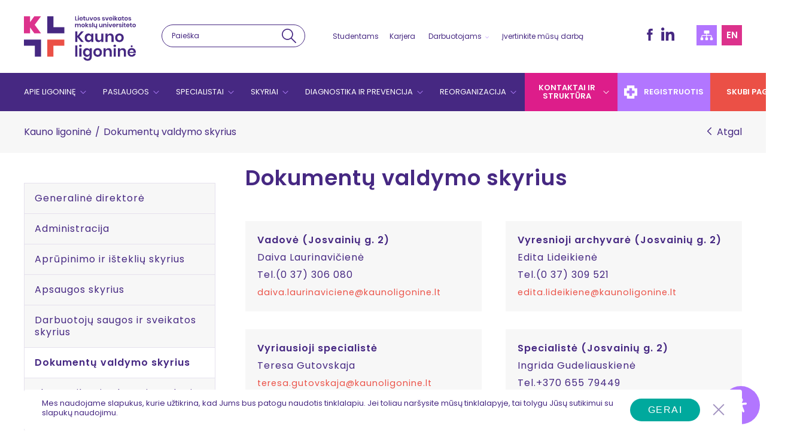

--- FILE ---
content_type: text/html; charset=UTF-8
request_url: https://kaunoligonine.lt/dokumentu-valdymo-skyrius/
body_size: 26348
content:
<!doctype html>
<html lang="lt-LT">
<head>
    <meta charset="utf-8">
    <meta name="viewport" content="width=device-width, initial-scale=1">
    <link rel="stylesheet" href="https://kaunoligonine.lt/wp-content/themes/kl/assets/css/styles.css?ts=1769110251" media="all">
    <link rel="stylesheet" href="https://kaunoligonine.lt/wp-content/themes/kl/assets/css/slick.css">
    <link rel="stylesheet" href="https://kaunoligonine.lt/wp-content/themes/kl/assets/css/offcanvas-nav/offcanvas-nav.css?ts=1769110251">
    <link rel="stylesheet" href="https://kaunoligonine.lt/wp-content/themes/kl/assets/css/lightgallery.css?ts=1769110251">
    <link rel="preconnect" href="https://fonts.gstatic.com">
    <link href="https://fonts.googleapis.com/css2?family=Poppins:ital,wght@0,400;0,600;1,400;1,600&#038;display=swap" rel="stylesheet">
    <meta name='robots' content='index, follow, max-image-preview:large, max-snippet:-1, max-video-preview:-1' />

	<!-- This site is optimized with the Yoast SEO plugin v23.5 - https://yoast.com/wordpress/plugins/seo/ -->
	<link rel="canonical" href="https://kaunoligonine.lt/dokumentu-valdymo-skyrius/" />
	<meta property="og:locale" content="lt_LT" />
	<meta property="og:type" content="article" />
	<meta property="og:title" content="Dokumentų valdymo skyrius - LSMU Kauno ligoninė" />
	<meta property="og:url" content="https://kaunoligonine.lt/dokumentu-valdymo-skyrius/" />
	<meta property="og:site_name" content="LSMU Kauno ligoninė" />
	<meta property="article:publisher" content="https://www.facebook.com/KaunoLigonine" />
	<meta property="article:modified_time" content="2025-10-23T07:45:33+00:00" />
	<meta property="og:image" content="https://kaunoligonine.lt/wp-content/uploads/2021/06/LSMU-Kauno-ligonines-logotipas-600x283-1.jpg" />
	<meta property="og:image:width" content="600" />
	<meta property="og:image:height" content="283" />
	<meta property="og:image:type" content="image/jpeg" />
	<meta name="twitter:card" content="summary_large_image" />
	<script type="application/ld+json" class="yoast-schema-graph">{"@context":"https://schema.org","@graph":[{"@type":"WebPage","@id":"https://kaunoligonine.lt/dokumentu-valdymo-skyrius/","url":"https://kaunoligonine.lt/dokumentu-valdymo-skyrius/","name":"Dokumentų valdymo skyrius - LSMU Kauno ligoninė","isPartOf":{"@id":"https://kaunoligonine.lt/#website"},"datePublished":"2021-03-12T10:20:50+00:00","dateModified":"2025-10-23T07:45:33+00:00","breadcrumb":{"@id":"https://kaunoligonine.lt/dokumentu-valdymo-skyrius/#breadcrumb"},"inLanguage":"lt-LT","potentialAction":[{"@type":"ReadAction","target":["https://kaunoligonine.lt/dokumentu-valdymo-skyrius/"]}]},{"@type":"BreadcrumbList","@id":"https://kaunoligonine.lt/dokumentu-valdymo-skyrius/#breadcrumb","itemListElement":[{"@type":"ListItem","position":1,"name":"Home","item":"https://kaunoligonine.lt/"},{"@type":"ListItem","position":2,"name":"Dokumentų valdymo skyrius"}]},{"@type":"WebSite","@id":"https://kaunoligonine.lt/#website","url":"https://kaunoligonine.lt/","name":"LSMU Kauno ligoninė","description":"LSMU Kauno ligoninė","publisher":{"@id":"https://kaunoligonine.lt/#organization"},"potentialAction":[{"@type":"SearchAction","target":{"@type":"EntryPoint","urlTemplate":"https://kaunoligonine.lt/?s={search_term_string}"},"query-input":{"@type":"PropertyValueSpecification","valueRequired":true,"valueName":"search_term_string"}}],"inLanguage":"lt-LT"},{"@type":"Organization","@id":"https://kaunoligonine.lt/#organization","name":"Lietuvos sveikatos mokslų universiteto Kauno ligoninė","url":"https://kaunoligonine.lt/","logo":{"@type":"ImageObject","inLanguage":"lt-LT","@id":"https://kaunoligonine.lt/#/schema/logo/image/","url":"https://kaunoligonine.lt/wp-content/uploads/2021/06/LSMU-Kauno-ligonines-logotipas-600x283-1.jpg","contentUrl":"https://kaunoligonine.lt/wp-content/uploads/2021/06/LSMU-Kauno-ligonines-logotipas-600x283-1.jpg","width":600,"height":283,"caption":"Lietuvos sveikatos mokslų universiteto Kauno ligoninė"},"image":{"@id":"https://kaunoligonine.lt/#/schema/logo/image/"},"sameAs":["https://www.facebook.com/KaunoLigonine","https://lt.linkedin.com/company/kauno-ligonine"]}]}</script>
	<!-- / Yoast SEO plugin. -->


<link rel='dns-prefetch' href='//www.googletagmanager.com' />
<link href='https://fonts.gstatic.com' crossorigin rel='preconnect' />
<style id='wp-emoji-styles-inline-css' type='text/css'>

	img.wp-smiley, img.emoji {
		display: inline !important;
		border: none !important;
		box-shadow: none !important;
		height: 1em !important;
		width: 1em !important;
		margin: 0 0.07em !important;
		vertical-align: -0.1em !important;
		background: none !important;
		padding: 0 !important;
	}
</style>
<link rel='stylesheet' id='wp-block-library-css' href='https://kaunoligonine.lt/wp-includes/css/dist/block-library/style.css?ver=6.4.7' type='text/css' media='all' />
<style id='classic-theme-styles-inline-css' type='text/css'>
/**
 * These rules are needed for backwards compatibility.
 * They should match the button element rules in the base theme.json file.
 */
.wp-block-button__link {
	color: #ffffff;
	background-color: #32373c;
	border-radius: 9999px; /* 100% causes an oval, but any explicit but really high value retains the pill shape. */

	/* This needs a low specificity so it won't override the rules from the button element if defined in theme.json. */
	box-shadow: none;
	text-decoration: none;

	/* The extra 2px are added to size solids the same as the outline versions.*/
	padding: calc(0.667em + 2px) calc(1.333em + 2px);

	font-size: 1.125em;
}

.wp-block-file__button {
	background: #32373c;
	color: #ffffff;
	text-decoration: none;
}

</style>
<style id='global-styles-inline-css' type='text/css'>
body{--wp--preset--color--black: #000000;--wp--preset--color--cyan-bluish-gray: #abb8c3;--wp--preset--color--white: #ffffff;--wp--preset--color--pale-pink: #f78da7;--wp--preset--color--vivid-red: #cf2e2e;--wp--preset--color--luminous-vivid-orange: #ff6900;--wp--preset--color--luminous-vivid-amber: #fcb900;--wp--preset--color--light-green-cyan: #7bdcb5;--wp--preset--color--vivid-green-cyan: #00d084;--wp--preset--color--pale-cyan-blue: #8ed1fc;--wp--preset--color--vivid-cyan-blue: #0693e3;--wp--preset--color--vivid-purple: #9b51e0;--wp--preset--gradient--vivid-cyan-blue-to-vivid-purple: linear-gradient(135deg,rgba(6,147,227,1) 0%,rgb(155,81,224) 100%);--wp--preset--gradient--light-green-cyan-to-vivid-green-cyan: linear-gradient(135deg,rgb(122,220,180) 0%,rgb(0,208,130) 100%);--wp--preset--gradient--luminous-vivid-amber-to-luminous-vivid-orange: linear-gradient(135deg,rgba(252,185,0,1) 0%,rgba(255,105,0,1) 100%);--wp--preset--gradient--luminous-vivid-orange-to-vivid-red: linear-gradient(135deg,rgba(255,105,0,1) 0%,rgb(207,46,46) 100%);--wp--preset--gradient--very-light-gray-to-cyan-bluish-gray: linear-gradient(135deg,rgb(238,238,238) 0%,rgb(169,184,195) 100%);--wp--preset--gradient--cool-to-warm-spectrum: linear-gradient(135deg,rgb(74,234,220) 0%,rgb(151,120,209) 20%,rgb(207,42,186) 40%,rgb(238,44,130) 60%,rgb(251,105,98) 80%,rgb(254,248,76) 100%);--wp--preset--gradient--blush-light-purple: linear-gradient(135deg,rgb(255,206,236) 0%,rgb(152,150,240) 100%);--wp--preset--gradient--blush-bordeaux: linear-gradient(135deg,rgb(254,205,165) 0%,rgb(254,45,45) 50%,rgb(107,0,62) 100%);--wp--preset--gradient--luminous-dusk: linear-gradient(135deg,rgb(255,203,112) 0%,rgb(199,81,192) 50%,rgb(65,88,208) 100%);--wp--preset--gradient--pale-ocean: linear-gradient(135deg,rgb(255,245,203) 0%,rgb(182,227,212) 50%,rgb(51,167,181) 100%);--wp--preset--gradient--electric-grass: linear-gradient(135deg,rgb(202,248,128) 0%,rgb(113,206,126) 100%);--wp--preset--gradient--midnight: linear-gradient(135deg,rgb(2,3,129) 0%,rgb(40,116,252) 100%);--wp--preset--font-size--small: 13px;--wp--preset--font-size--medium: 20px;--wp--preset--font-size--large: 36px;--wp--preset--font-size--x-large: 42px;--wp--preset--spacing--20: 0.44rem;--wp--preset--spacing--30: 0.67rem;--wp--preset--spacing--40: 1rem;--wp--preset--spacing--50: 1.5rem;--wp--preset--spacing--60: 2.25rem;--wp--preset--spacing--70: 3.38rem;--wp--preset--spacing--80: 5.06rem;--wp--preset--shadow--natural: 6px 6px 9px rgba(0, 0, 0, 0.2);--wp--preset--shadow--deep: 12px 12px 50px rgba(0, 0, 0, 0.4);--wp--preset--shadow--sharp: 6px 6px 0px rgba(0, 0, 0, 0.2);--wp--preset--shadow--outlined: 6px 6px 0px -3px rgba(255, 255, 255, 1), 6px 6px rgba(0, 0, 0, 1);--wp--preset--shadow--crisp: 6px 6px 0px rgba(0, 0, 0, 1);}:where(.is-layout-flex){gap: 0.5em;}:where(.is-layout-grid){gap: 0.5em;}body .is-layout-flow > .alignleft{float: left;margin-inline-start: 0;margin-inline-end: 2em;}body .is-layout-flow > .alignright{float: right;margin-inline-start: 2em;margin-inline-end: 0;}body .is-layout-flow > .aligncenter{margin-left: auto !important;margin-right: auto !important;}body .is-layout-constrained > .alignleft{float: left;margin-inline-start: 0;margin-inline-end: 2em;}body .is-layout-constrained > .alignright{float: right;margin-inline-start: 2em;margin-inline-end: 0;}body .is-layout-constrained > .aligncenter{margin-left: auto !important;margin-right: auto !important;}body .is-layout-constrained > :where(:not(.alignleft):not(.alignright):not(.alignfull)){max-width: var(--wp--style--global--content-size);margin-left: auto !important;margin-right: auto !important;}body .is-layout-constrained > .alignwide{max-width: var(--wp--style--global--wide-size);}body .is-layout-flex{display: flex;}body .is-layout-flex{flex-wrap: wrap;align-items: center;}body .is-layout-flex > *{margin: 0;}body .is-layout-grid{display: grid;}body .is-layout-grid > *{margin: 0;}:where(.wp-block-columns.is-layout-flex){gap: 2em;}:where(.wp-block-columns.is-layout-grid){gap: 2em;}:where(.wp-block-post-template.is-layout-flex){gap: 1.25em;}:where(.wp-block-post-template.is-layout-grid){gap: 1.25em;}.has-black-color{color: var(--wp--preset--color--black) !important;}.has-cyan-bluish-gray-color{color: var(--wp--preset--color--cyan-bluish-gray) !important;}.has-white-color{color: var(--wp--preset--color--white) !important;}.has-pale-pink-color{color: var(--wp--preset--color--pale-pink) !important;}.has-vivid-red-color{color: var(--wp--preset--color--vivid-red) !important;}.has-luminous-vivid-orange-color{color: var(--wp--preset--color--luminous-vivid-orange) !important;}.has-luminous-vivid-amber-color{color: var(--wp--preset--color--luminous-vivid-amber) !important;}.has-light-green-cyan-color{color: var(--wp--preset--color--light-green-cyan) !important;}.has-vivid-green-cyan-color{color: var(--wp--preset--color--vivid-green-cyan) !important;}.has-pale-cyan-blue-color{color: var(--wp--preset--color--pale-cyan-blue) !important;}.has-vivid-cyan-blue-color{color: var(--wp--preset--color--vivid-cyan-blue) !important;}.has-vivid-purple-color{color: var(--wp--preset--color--vivid-purple) !important;}.has-black-background-color{background-color: var(--wp--preset--color--black) !important;}.has-cyan-bluish-gray-background-color{background-color: var(--wp--preset--color--cyan-bluish-gray) !important;}.has-white-background-color{background-color: var(--wp--preset--color--white) !important;}.has-pale-pink-background-color{background-color: var(--wp--preset--color--pale-pink) !important;}.has-vivid-red-background-color{background-color: var(--wp--preset--color--vivid-red) !important;}.has-luminous-vivid-orange-background-color{background-color: var(--wp--preset--color--luminous-vivid-orange) !important;}.has-luminous-vivid-amber-background-color{background-color: var(--wp--preset--color--luminous-vivid-amber) !important;}.has-light-green-cyan-background-color{background-color: var(--wp--preset--color--light-green-cyan) !important;}.has-vivid-green-cyan-background-color{background-color: var(--wp--preset--color--vivid-green-cyan) !important;}.has-pale-cyan-blue-background-color{background-color: var(--wp--preset--color--pale-cyan-blue) !important;}.has-vivid-cyan-blue-background-color{background-color: var(--wp--preset--color--vivid-cyan-blue) !important;}.has-vivid-purple-background-color{background-color: var(--wp--preset--color--vivid-purple) !important;}.has-black-border-color{border-color: var(--wp--preset--color--black) !important;}.has-cyan-bluish-gray-border-color{border-color: var(--wp--preset--color--cyan-bluish-gray) !important;}.has-white-border-color{border-color: var(--wp--preset--color--white) !important;}.has-pale-pink-border-color{border-color: var(--wp--preset--color--pale-pink) !important;}.has-vivid-red-border-color{border-color: var(--wp--preset--color--vivid-red) !important;}.has-luminous-vivid-orange-border-color{border-color: var(--wp--preset--color--luminous-vivid-orange) !important;}.has-luminous-vivid-amber-border-color{border-color: var(--wp--preset--color--luminous-vivid-amber) !important;}.has-light-green-cyan-border-color{border-color: var(--wp--preset--color--light-green-cyan) !important;}.has-vivid-green-cyan-border-color{border-color: var(--wp--preset--color--vivid-green-cyan) !important;}.has-pale-cyan-blue-border-color{border-color: var(--wp--preset--color--pale-cyan-blue) !important;}.has-vivid-cyan-blue-border-color{border-color: var(--wp--preset--color--vivid-cyan-blue) !important;}.has-vivid-purple-border-color{border-color: var(--wp--preset--color--vivid-purple) !important;}.has-vivid-cyan-blue-to-vivid-purple-gradient-background{background: var(--wp--preset--gradient--vivid-cyan-blue-to-vivid-purple) !important;}.has-light-green-cyan-to-vivid-green-cyan-gradient-background{background: var(--wp--preset--gradient--light-green-cyan-to-vivid-green-cyan) !important;}.has-luminous-vivid-amber-to-luminous-vivid-orange-gradient-background{background: var(--wp--preset--gradient--luminous-vivid-amber-to-luminous-vivid-orange) !important;}.has-luminous-vivid-orange-to-vivid-red-gradient-background{background: var(--wp--preset--gradient--luminous-vivid-orange-to-vivid-red) !important;}.has-very-light-gray-to-cyan-bluish-gray-gradient-background{background: var(--wp--preset--gradient--very-light-gray-to-cyan-bluish-gray) !important;}.has-cool-to-warm-spectrum-gradient-background{background: var(--wp--preset--gradient--cool-to-warm-spectrum) !important;}.has-blush-light-purple-gradient-background{background: var(--wp--preset--gradient--blush-light-purple) !important;}.has-blush-bordeaux-gradient-background{background: var(--wp--preset--gradient--blush-bordeaux) !important;}.has-luminous-dusk-gradient-background{background: var(--wp--preset--gradient--luminous-dusk) !important;}.has-pale-ocean-gradient-background{background: var(--wp--preset--gradient--pale-ocean) !important;}.has-electric-grass-gradient-background{background: var(--wp--preset--gradient--electric-grass) !important;}.has-midnight-gradient-background{background: var(--wp--preset--gradient--midnight) !important;}.has-small-font-size{font-size: var(--wp--preset--font-size--small) !important;}.has-medium-font-size{font-size: var(--wp--preset--font-size--medium) !important;}.has-large-font-size{font-size: var(--wp--preset--font-size--large) !important;}.has-x-large-font-size{font-size: var(--wp--preset--font-size--x-large) !important;}
.wp-block-navigation a:where(:not(.wp-element-button)){color: inherit;}
:where(.wp-block-post-template.is-layout-flex){gap: 1.25em;}:where(.wp-block-post-template.is-layout-grid){gap: 1.25em;}
:where(.wp-block-columns.is-layout-flex){gap: 2em;}:where(.wp-block-columns.is-layout-grid){gap: 2em;}
.wp-block-pullquote{font-size: 1.5em;line-height: 1.6;}
</style>
<link rel='stylesheet' id='contact-form-7-css' href='https://kaunoligonine.lt/wp-content/plugins/contact-form-7/includes/css/styles.css?ver=5.9.3' type='text/css' media='all' />
<link rel='stylesheet' id='cookie-notice-front-css' href='https://kaunoligonine.lt/wp-content/plugins/cookie-notice/css/front.css?ver=2.4.16' type='text/css' media='all' />
<link rel='stylesheet' id='mailerlite_forms.css-css' href='https://kaunoligonine.lt/wp-content/plugins/official-mailerlite-sign-up-forms/assets/css/mailerlite_forms.css?ver=1.7.13' type='text/css' media='all' />
<link rel='stylesheet' id='mdp-readabler-css' href='https://kaunoligonine.lt/wp-content/plugins/readabler/css/readabler.css?ver=1.7.15' type='text/css' media='all' />
<style id='mdp-readabler-inline-css' type='text/css'>

		:root{
		
			--readabler-reading-mask: rgba(0, 0, 0, 0.7)
		
		}
		.mdp-readabler-tts {
		
			--readabler-tts-bg: transparent;
			--readabler-tts-color: transparent;
			
		}
        
        #mdp-readabler-popup-box{
        
            --readabler-overlay: rgba(2, 83, 238, 1);
            
            --readabler-bg: rgba(255, 255, 255, 1);
            --readabler-bg-dark: rgba(22, 25, 27, 1);
            --readabler-text: rgba(51, 51, 51, 1);
            --readabler-text-dark: rgba(222, 239, 253, 1);
            --readabler-color: rgba(178, 118, 255, 1);
            --readabler-color-dark: rgba(178, 118, 255, 1);
            --readabler-color-transparent: rgba(178,118,255,0.2);
            --readabler-color-transparent-dark: rgba(178,118,255,0.2);
            --readabler-border-radius: 20px;
            --readabler-animate: 600ms;          
            
        }
        
        .mdp-readabler-trigger-button-box{
        
            --readabler-btn-margin: 10px;
            --readabler-btn-padding: 20px;
            --readabler-btn-radius: 50px;
            --readabler-btn-color: rgba(255, 255, 255, 1);
            --readabler-btn-color-hover: rgba(178, 118, 255, 1);
            --readabler-btn-bg: rgba(178, 118, 255, 1);
            --readabler-btn-bg-hover: rgba(255, 255, 255, 1);
            --readabler-btn-size: 24px;
            --readabler-btn-delay: 0s;
        
        }

		#mdp-readabler-voice-navigation{
			--readabler-bg: rgba(255, 255, 255, 1);
            --readabler-bg-dark: rgba(22, 25, 27, 1);
            --readabler-text: rgba(51, 51, 51, 1);
            --readabler-text-dark: rgba(222, 239, 253, 1);
            --readabler-color: rgba(178, 118, 255, 1);
            --readabler-color-dark: rgba(178, 118, 255, 1);
            --readabler-color-transparent: rgba(178,118,255,0.2);
            --readabler-color-transparent-dark: rgba(178,118,255,0.2);
            --readabler-border-radius: 20px;
            --readabler-animate: 600ms;
		}
		
	        #mdp-readabler-keyboard-box {
	        
	        	--readabler-keyboard-light-bg: #ececec;
	        	--readabler-keyboard-light-key-bg: #ffffff;
	        	--readabler-keyboard-light-key: #111111;	        	
	        	--readabler-keyboard-dark-bg: #000000CC;
	        	--readabler-keyboard-dark-key-bg: rgba( 0, 0, 0, .5 );
	        	--readabler-keyboard-dark-key: #ffffff;
	        
	        }	        
	        
</style>
<script type="text/javascript" id="cookie-notice-front-js-before">
/* <![CDATA[ */
var cnArgs = {"ajaxUrl":"https:\/\/kaunoligonine.lt\/wp-admin\/admin-ajax.php","nonce":"e9e898ff82","hideEffect":"fade","position":"bottom","onScroll":false,"onScrollOffset":100,"onClick":false,"cookieName":"cookie_notice_accepted","cookieTime":2592000,"cookieTimeRejected":2592000,"globalCookie":false,"redirection":false,"cache":true,"revokeCookies":false,"revokeCookiesOpt":"automatic"};
/* ]]> */
</script>
<script type="text/javascript" src="https://kaunoligonine.lt/wp-content/plugins/cookie-notice/js/front.js?ver=2.4.16" id="cookie-notice-front-js"></script>
<script type="text/javascript" src="https://kaunoligonine.lt/wp-includes/js/jquery/jquery.js?ver=3.7.1" id="jquery-core-js"></script>
<script type="text/javascript" src="https://kaunoligonine.lt/wp-includes/js/jquery/jquery-migrate.js?ver=3.4.1" id="jquery-migrate-js"></script>

<!-- Google tag (gtag.js) snippet added by Site Kit -->

<!-- Google Analytics snippet added by Site Kit -->
<script type="text/javascript" src="https://www.googletagmanager.com/gtag/js?id=G-E53GHYE0SQ" id="google_gtagjs-js" async></script>
<script type="text/javascript" id="google_gtagjs-js-after">
/* <![CDATA[ */
window.dataLayer = window.dataLayer || [];function gtag(){dataLayer.push(arguments);}
gtag("set","linker",{"domains":["kaunoligonine.lt"]});
gtag("js", new Date());
gtag("set", "developer_id.dZTNiMT", true);
gtag("config", "G-E53GHYE0SQ");
/* ]]> */
</script>

<!-- End Google tag (gtag.js) snippet added by Site Kit -->
<link rel="https://api.w.org/" href="https://kaunoligonine.lt/wp-json/" /><link rel="alternate" type="application/json" href="https://kaunoligonine.lt/wp-json/wp/v2/pages/1090" /><link rel="EditURI" type="application/rsd+xml" title="RSD" href="https://kaunoligonine.lt/xmlrpc.php?rsd" />
<meta name="generator" content="WordPress 6.4.7" />
<link rel='shortlink' href='https://kaunoligonine.lt/?p=1090' />
<link rel="alternate" type="application/json+oembed" href="https://kaunoligonine.lt/wp-json/oembed/1.0/embed?url=https%3A%2F%2Fkaunoligonine.lt%2Fdokumentu-valdymo-skyrius%2F" />
<link rel="alternate" type="text/xml+oembed" href="https://kaunoligonine.lt/wp-json/oembed/1.0/embed?url=https%3A%2F%2Fkaunoligonine.lt%2Fdokumentu-valdymo-skyrius%2F&#038;format=xml" />
<meta name="generator" content="Site Kit by Google 1.124.0" />        <!-- MailerLite Universal -->
        <script>
            (function(w,d,e,u,f,l,n){w[f]=w[f]||function(){(w[f].q=w[f].q||[])
                .push(arguments);},l=d.createElement(e),l.async=1,l.src=u,
                n=d.getElementsByTagName(e)[0],n.parentNode.insertBefore(l,n);})
            (window,document,'script','https://assets.mailerlite.com/js/universal.js','ml');
            ml('account', '1405533');
            ml('enablePopups', true);
        </script>
        <!-- End MailerLite Universal -->
        <link rel="icon" href="https://kaunoligonine.lt/wp-content/uploads/2022/05/cropped-favicon-32x32.png" sizes="32x32" />
<link rel="icon" href="https://kaunoligonine.lt/wp-content/uploads/2022/05/cropped-favicon-192x192.png" sizes="192x192" />
<link rel="apple-touch-icon" href="https://kaunoligonine.lt/wp-content/uploads/2022/05/cropped-favicon-180x180.png" />
<meta name="msapplication-TileImage" content="https://kaunoligonine.lt/wp-content/uploads/2022/05/cropped-favicon-270x270.png" />
		<style type="text/css" id="wp-custom-css">
			.grecaptcha-badge{
	visibility: collapse !important;  
}
.wpforms-license-notice { display: none; }
li.bgcolor3 {
	background: #eb5046;
}		</style>
		    <title>Dokumentų valdymo skyrius - LSMU Kauno ligoninė</title>
	
	
	<!-- Facebook Pixel Code -->
<script>
!function(f,b,e,v,n,t,s)
{if(f.fbq)return;n=f.fbq=function(){n.callMethod?
n.callMethod.apply(n,arguments):n.queue.push(arguments)};
if(!f._fbq)f._fbq=n;n.push=n;n.loaded=!0;n.version='2.0';
n.queue=[];t=b.createElement(e);t.async=!0;
t.src=v;s=b.getElementsByTagName(e)[0];
s.parentNode.insertBefore(t,s)}(window,document,'script',
'https://connect.facebook.net/en_US/fbevents.js');
 fbq('init', '848628909125084'); 
fbq('track', 'PageView');
</script>
<!-- MailerLite Universal -->

<script>
	(function(w,d,e,u,f,l,n){w[f]=w[f]||function(){(w[f].q=w[f].q||[])
    .push(arguments);},l=d.createElement(e),l.async=1,l.src=u,
    n=d.getElementsByTagName(e)[0],n.parentNode.insertBefore(l,n);})
    (window,document,'script','https://assets.mailerlite.com/js/universal.js','ml');
    ml('account', '1405533');
</script>

<!-- End MailerLite Universal -->
<noscript>
 <img height="1" width="1" 
src="https://www.facebook.com/tr?id=848628909125084&ev=PageView
&noscript=1"/>
</noscript>
<!-- End Facebook Pixel Code -->
	
	
</head>
<body class="page-template page-template-template-page-side-menu page-template-template-page-side-menu-php page page-id-1090 cookies-not-set">
<header>
    <div class="top-wrap">
        <div class="logo"><a href="https://kaunoligonine.lt" style="background-image: url('https://kaunoligonine.lt/wp-content/uploads/2021/01/logo.svg');">LSMU Kauno ligoninė</a></div>
        <div class="search">
            <form action="https://kaunoligonine.lt" method="get" enctype="application/x-www-form-urlencoded">
                <div class="search-box">
                    <input type="text" name="s" class="inp-txt" placeholder="Paieška" />
                    <input type="submit" value="Ieškoti" class="inp-btn" />
                </div>
            </form>
        </div>
        <div class="top-menu">
            <ul id="menu-virsusmeniu" class=""><li id="menu-item-48786" class="menu-item menu-item-type-custom menu-item-object-custom menu-item-48786"><a href="https://kaunoligonine.lt/del-praktikos-atlikimo/" tabindex="0">Studentams</a></li>
<li id="menu-item-48781" class="menu-item menu-item-type-post_type menu-item-object-page menu-item-48781"><a href="https://kaunoligonine.lt/karjera/" tabindex="0">Karjera</a></li>
<li id="menu-item-48798" class="menu-item menu-item-type-custom menu-item-object-custom menu-item-has-children menu-item-48798"><a tabindex="0">Darbuotojams</a>
<ul class="sub-menu">
	<li id="menu-item-48785" class="menu-item menu-item-type-custom menu-item-object-custom menu-item-48785"><a href="https://darbuotojams.kaunoligonine.lt/intranet/" tabindex="0">Intranetas</a></li>
	<li id="menu-item-48797" class="menu-item menu-item-type-custom menu-item-object-custom menu-item-48797"><a href="https://webmail.kaunoligonine.lt/" tabindex="0">El. paštas</a></li>
	<li id="menu-item-48782" class="menu-item menu-item-type-post_type menu-item-object-page menu-item-48782"><a href="https://kaunoligonine.lt/psichologine-pagalba/" tabindex="0">Psichologinė pagalba</a></li>
	<li id="menu-item-48787" class="menu-item menu-item-type-post_type menu-item-object-page menu-item-48787"><a href="https://kaunoligonine.lt/praneskite-apie-galimus-pazeidimus/" tabindex="0">Praneškite apie galimus pažeidimus</a></li>
	<li id="menu-item-84098" class="menu-item menu-item-type-post_type menu-item-object-page menu-item-84098"><a href="https://kaunoligonine.lt/pranesti-apie-smurta-ar-priekabiavima/" tabindex="0">Smurto ir priekabiavimo prevencija</a></li>
</ul>
</li>
<li id="menu-item-48779" class="menu-item menu-item-type-post_type menu-item-object-page menu-item-48779"><a href="https://kaunoligonine.lt/ivertinkite-musu-darba/" tabindex="0">Įvertinkite mūsų darbą</a></li>
</ul>        </div>
        <div class="top-soc">
            <ul>
                <li><a href="https://www.facebook.com/KaunoLigonine" class="fb">fb</a></li><li><a href="https://lt.linkedin.com/company/kauno-ligonine" class="in">LinkedIn</a></li>            </ul>
        </div>
        <div class="top-lang-ver">
            <ul>
                <li><a href="" class="tree">Svetainės struktūra</a></li>
                                  	<li class="lang-item lang-item-7 lang-item-en no-translation lang-item-first"><a  lang="en-US" hreflang="en-US" href="https://kaunoligonine.lt/en/homepage/">en</a></li>
            </ul>
        </div>
        <div class="mob-top-lang-ver">
            <ul>
                <li><a href="https://kaunoligonine.lt?s=" class="sear">Paieška</a></li>
                                 	<li class="lang-item lang-item-7 lang-item-en no-translation lang-item-first"><a  lang="en-US" hreflang="en-US" href="https://kaunoligonine.lt/en/homepage/">en</a></li>
            </ul>
            <div id="mob-menu">
                <div id="mob-nav-icon">
                    <span></span>
                    <span></span>
                    <span></span>
                    <span></span>
                </div>
            </div>
        </div>
    </div>
    <div class="menu-wrap">
        <nav class="menu" role="navigation">
            <ul id="menu-pagrindinismeniu" class=""><li id="menu-item-13592" class="menu-item menu-item-type-custom menu-item-object-custom menu-item-has-children menu-item-13592"><a tabindex="0">Apie ligoninę</a>
<ul class="sub-menu">
	<li id="menu-item-23337" class="menu-item menu-item-type-custom menu-item-object-custom menu-item-23337"><a href="https://kaunoligonine.lt/ligoniniu-susijungimas/" tabindex="0">Apie mus</a></li>
	<li id="menu-item-630" class="menu-item menu-item-type-post_type menu-item-object-page menu-item-630"><a href="https://kaunoligonine.lt/rekvizitai/" tabindex="0">Rekvizitai</a></li>
	<li id="menu-item-1003" class="menu-item menu-item-type-custom menu-item-object-custom menu-item-has-children menu-item-1003"><a tabindex="0">Pacientams</a>
	<ul class="sub-menu">
		<li id="menu-item-1006" class="menu-item menu-item-type-post_type menu-item-object-page menu-item-1006"><a href="https://kaunoligonine.lt/pacientu-teises-ir-pareigos-istaigoje/" tabindex="0">Pacientų teisės ir pareigos įstaigoje</a></li>
		<li id="menu-item-13578" class="menu-item menu-item-type-post_type menu-item-object-page menu-item-13578"><a href="https://kaunoligonine.lt/pacientu-lankymo-tvarka/" tabindex="0">Pacientų lankymo tvarka</a></li>
		<li id="menu-item-72626" class="menu-item menu-item-type-post_type menu-item-object-page menu-item-72626"><a href="https://kaunoligonine.lt/atmintine-pacientams/" tabindex="0">Atmintinės pacientams</a></li>
		<li id="menu-item-81613" class="menu-item menu-item-type-post_type menu-item-object-page menu-item-81613"><a href="https://kaunoligonine.lt/pacientu-taryba-pasiulymai/" tabindex="0">Pacientų taryba</a></li>
		<li id="menu-item-20517" class="menu-item menu-item-type-post_type menu-item-object-page menu-item-20517"><a href="https://kaunoligonine.lt/20514/" tabindex="0">Artimųjų informavimo apie COVID-19 sergančio paciento būklę tvarka</a></li>
		<li id="menu-item-40398" class="menu-item menu-item-type-post_type menu-item-object-page menu-item-40398"><a href="https://kaunoligonine.lt/40380/" tabindex="0">Ligos istorijų, ambulatorinių kortelių, kitų dokumentų nuorašų darymo, išdavimo tvarka</a></li>
		<li id="menu-item-50919" class="menu-item menu-item-type-post_type menu-item-object-page menu-item-50919"><a href="https://kaunoligonine.lt/sielovada/" tabindex="0">Dvasinė pagalba</a></li>
		<li id="menu-item-1004" class="menu-item menu-item-type-post_type menu-item-object-page menu-item-1004"><a href="https://kaunoligonine.lt/valgykla/" tabindex="0">Valgykla</a></li>
		<li id="menu-item-1007" class="menu-item menu-item-type-post_type menu-item-object-page menu-item-1007"><a href="https://kaunoligonine.lt/naudingos-nuorodos/" tabindex="0">Naudingos nuorodos</a></li>
	</ul>
</li>
	<li id="menu-item-23332" class="menu-item menu-item-type-custom menu-item-object-custom menu-item-23332"><a href="https://kaunoligonine.lt/karjera/" tabindex="0">Darbo skelbimai</a></li>
	<li id="menu-item-701" class="menu-item menu-item-type-post_type menu-item-object-page menu-item-701"><a href="https://kaunoligonine.lt/ataskaitos-ir-dokumentai/" tabindex="0">Administracinė informacija</a></li>
	<li id="menu-item-70296" class="menu-item menu-item-type-custom menu-item-object-custom menu-item-has-children menu-item-70296"><a tabindex="0">Korupcijos prevencija</a>
	<ul class="sub-menu">
		<li id="menu-item-923" class="menu-item menu-item-type-post_type menu-item-object-page menu-item-923"><a href="https://kaunoligonine.lt/korupcijos-prevencija/" tabindex="0">Korupcijos prevencija</a></li>
		<li id="menu-item-70297" class="menu-item menu-item-type-post_type menu-item-object-page menu-item-70297"><a href="https://kaunoligonine.lt/praneseju-apsauga/" tabindex="0">Pranešėjų apsauga</a></li>
	</ul>
</li>
	<li id="menu-item-90209" class="menu-item menu-item-type-post_type menu-item-object-post menu-item-90209"><a href="https://kaunoligonine.lt/savanoryste-lsmu-kauno-ligonineje/" tabindex="0">Savanorystė LSMU Kauno ligoninėje</a></li>
	<li id="menu-item-62265" class="menu-item menu-item-type-post_type menu-item-object-page menu-item-62265"><a href="https://kaunoligonine.lt/duomenu-apsauga/" tabindex="0">Duomenų apsauga</a></li>
	<li id="menu-item-948" class="menu-item menu-item-type-post_type menu-item-object-page menu-item-948"><a href="https://kaunoligonine.lt/viesieji-pirkimai/" tabindex="0">Viešieji pirkimai</a></li>
	<li id="menu-item-982" class="menu-item menu-item-type-post_type menu-item-object-page menu-item-982"><a href="https://kaunoligonine.lt/projektai/" tabindex="0">Vykdomi projektai</a></li>
	<li id="menu-item-71032" class="menu-item menu-item-type-post_type menu-item-object-page menu-item-71032"><a href="https://kaunoligonine.lt/aukcionai-turto-nuoma/" tabindex="0">Aukcionai, turto nuoma</a></li>
	<li id="menu-item-84815" class="menu-item menu-item-type-post_type menu-item-object-page menu-item-84815"><a href="https://kaunoligonine.lt/atviri-duomenys/" tabindex="0">Atviri duomenys</a></li>
</ul>
</li>
<li id="menu-item-169" class="menu-item menu-item-type-custom menu-item-object-custom menu-item-has-children menu-item-169"><a tabindex="0">Paslaugos</a>
<ul class="sub-menu">
	<li id="menu-item-19153" class="menu-item menu-item-type-post_type menu-item-object-page menu-item-19153"><a href="https://kaunoligonine.lt/ambulatorines-paslaugos/" tabindex="0">Ambulatorinės paslaugos (pacientas neguldomas į ligoninę)</a></li>
	<li id="menu-item-19142" class="menu-item menu-item-type-post_type menu-item-object-page menu-item-19142"><a href="https://kaunoligonine.lt/stacionarines-asmens-sveikatos-prieziuros-paslaugos/" tabindex="0">Stacionarinės paslaugos (pacientas guldomas į ligoninę)</a></li>
	<li id="menu-item-12187" class="menu-item menu-item-type-post_type menu-item-object-page menu-item-12187"><a href="https://kaunoligonine.lt/nemokamos-paslaugos/" tabindex="0">Kompensuojamos paslaugos</a></li>
	<li id="menu-item-12178" class="menu-item menu-item-type-post_type menu-item-object-page menu-item-12178"><a href="https://kaunoligonine.lt/mokamos-paslaugos/" tabindex="0">Mokamos paslaugos</a></li>
</ul>
</li>
<li id="menu-item-13594" class="menu-item menu-item-type-custom menu-item-object-custom menu-item-has-children menu-item-13594"><a tabindex="0">Specialistai</a>
<ul class="sub-menu">
	<li id="menu-item-772" class="menu-item menu-item-type-custom menu-item-object-custom menu-item-772"><a href="https://kaunoligonine.lt/registracija" tabindex="0">Registruotis pas specialistus</a></li>
	<li id="menu-item-726" class="menu-item menu-item-type-post_type menu-item-object-page menu-item-726"><a href="https://kaunoligonine.lt/specialistu-darbo-grafikas/" tabindex="0">Specialistų darbo grafikas</a></li>
	<li id="menu-item-729" class="menu-item menu-item-type-post_type menu-item-object-page menu-item-729"><a href="https://kaunoligonine.lt/specialistu-paieska/" tabindex="0">Specialistų paieška</a></li>
	<li id="menu-item-891" class="menu-item menu-item-type-post_type menu-item-object-page menu-item-891"><a href="https://kaunoligonine.lt/padekos-specialistams/" tabindex="0">Padėkos specialistams</a></li>
</ul>
</li>
<li id="menu-item-13587" class="menu-item menu-item-type-custom menu-item-object-custom menu-item-has-children menu-item-13587"><a tabindex="0">Skyriai</a>
<ul class="sub-menu">
	<li id="menu-item-13586" class="menu-item menu-item-type-post_type menu-item-object-page menu-item-13586"><a href="https://kaunoligonine.lt/mediciniai-padaliniai/" tabindex="0">Medicininiai padaliniai pagal paslaugas</a></li>
	<li id="menu-item-13585" class="menu-item menu-item-type-post_type menu-item-object-page menu-item-13585"><a href="https://kaunoligonine.lt/mediciniai-padaliniai-pagal-adresus/" tabindex="0">Medicininiai padaliniai pagal adresus</a></li>
	<li id="menu-item-13591" class="menu-item menu-item-type-post_type menu-item-object-page menu-item-13591"><a href="https://kaunoligonine.lt/administracija-ir-nemedicininiai-padaliniai/" tabindex="0">Administracija ir nemedicininiai padaliniai</a></li>
</ul>
</li>
<li id="menu-item-13595" class="menu-item menu-item-type-custom menu-item-object-custom menu-item-has-children menu-item-13595"><a tabindex="0">Diagnostika ir prevencija</a>
<ul class="sub-menu">
	<li id="menu-item-8665" class="menu-item menu-item-type-post_type menu-item-object-page menu-item-8665"><a href="https://kaunoligonine.lt/laboratoriniai-tyrimai/" tabindex="0">Laboratoriniai tyrimai</a></li>
	<li id="menu-item-8696" class="menu-item menu-item-type-post_type menu-item-object-page menu-item-8696"><a href="https://kaunoligonine.lt/radiologiniai-tyrimai/" tabindex="0">Radiologiniai tyrimai</a></li>
	<li id="menu-item-8676" class="menu-item menu-item-type-post_type menu-item-object-page menu-item-8676"><a href="https://kaunoligonine.lt/endoskopiniai-tyrimai/" tabindex="0">Endoskopiniai tyrimai</a></li>
	<li id="menu-item-50698" class="menu-item menu-item-type-post_type menu-item-object-page menu-item-50698"><a href="https://kaunoligonine.lt/elektroencefalografijos-eeg-tyrimas/" tabindex="0">Elektroencefalografijos (EEG) tyrimas</a></li>
	<li id="menu-item-8708" class="menu-item menu-item-type-post_type menu-item-object-page menu-item-8708"><a href="https://kaunoligonine.lt/ankstyvos-vezio-diagnostikos-profilaktines-programos/" tabindex="0">Ankstyvos vėžio diagnostikos profilaktinės programos</a></li>
	<li id="menu-item-12172" class="menu-item menu-item-type-post_type menu-item-object-page menu-item-12172"><a href="https://kaunoligonine.lt/nesciuju-mokykleles/" tabindex="0">Nėščiųjų kursai</a></li>
	<li id="menu-item-12177" class="menu-item menu-item-type-post_type menu-item-object-page menu-item-12177"><a href="https://kaunoligonine.lt/skiepai/" tabindex="0">Skiepai</a></li>
	<li id="menu-item-47991" class="menu-item menu-item-type-post_type menu-item-object-page menu-item-47991"><a href="https://kaunoligonine.lt/siirdies-klinikines-fiziologijos-tyrimai/" tabindex="0">Širdies (klinikinės fiziologijos) tyrimai</a></li>
	<li id="menu-item-47985" class="menu-item menu-item-type-post_type menu-item-object-page menu-item-47985"><a href="https://kaunoligonine.lt/mokymai-zmonems-sergantiems-sirdies-nepakankamumu/" tabindex="0">Mokymai žmonėms, sergantiems širdies nepakankamumu</a></li>
</ul>
</li>
<li id="menu-item-80641" class="menu-item menu-item-type-post_type menu-item-object-page menu-item-has-children menu-item-80641"><a href="https://kaunoligonine.lt/reorganizacija/" tabindex="0">Reorganizacija</a>
<ul class="sub-menu">
	<li id="menu-item-80642" class="menu-item menu-item-type-post_type menu-item-object-page menu-item-80642"><a href="https://kaunoligonine.lt/lsmu-kauno-ligonines-struktura/" tabindex="0">LSMU Kauno ligoninės struktūra</a></li>
	<li id="menu-item-80643" class="menu-item menu-item-type-post_type menu-item-object-page menu-item-80643"><a href="https://kaunoligonine.lt/nutarimu-dokumentai/" tabindex="0">Nutarimų dokumentai</a></li>
	<li id="menu-item-80644" class="menu-item menu-item-type-post_type menu-item-object-page menu-item-80644"><a href="https://kaunoligonine.lt/isteigtos-klinikos/" tabindex="0">Įsteigtos klinikos ir centrai</a></li>
	<li id="menu-item-81618" class="menu-item menu-item-type-post_type menu-item-object-page menu-item-81618"><a href="https://kaunoligonine.lt/reorganizacijos-naujienos/" tabindex="0">Reorganizacijos naujienos</a></li>
</ul>
</li>
</ul>            <div class="extra-menu">
                <ul>
                    <li class="bgcolor1"><a tabindex="0">Kontaktai ir struktūra</a><ul id="menu-kontaktaistruktura-lt" class=""><li id="menu-item-1265" class="menu-item menu-item-type-post_type menu-item-object-page menu-item-1265"><a href="https://kaunoligonine.lt/administracija-ir-nemedicininiai-padaliniai/" tabindex="0">Administracija ir nemedicininiai padaliniai</a></li>
<li id="menu-item-1266" class="menu-item menu-item-type-post_type menu-item-object-page menu-item-1266"><a href="https://kaunoligonine.lt/registracija/" tabindex="0">Poliklinikų kontaktai</a></li>
<li id="menu-item-13573" class="menu-item menu-item-type-post_type menu-item-object-page menu-item-13573"><a href="https://kaunoligonine.lt/mediciniai-padaliniai-pagal-adresus/" tabindex="0">Medicininiai padaliniai pagal adresus</a></li>
<li id="menu-item-1271" class="menu-item menu-item-type-post_type menu-item-object-page menu-item-1271"><a href="https://kaunoligonine.lt/ligonines-padaliniu-struktura/" tabindex="0">Ligoninės padalinių struktūra</a></li>
<li id="menu-item-23602" class="menu-item menu-item-type-post_type menu-item-object-page menu-item-23602"><a href="https://kaunoligonine.lt/rekvizitai/" tabindex="0">Rekvizitai</a></li>
<li id="menu-item-27491" class="menu-item menu-item-type-post_type menu-item-object-page menu-item-27491"><a href="https://kaunoligonine.lt/susisiekite/" tabindex="0">Susisiekite</a></li>
</ul></li><li class="bgcolor2"><a href="https://kaunoligonine.lt/registracija/" tabindex="0"><span class="icn-cross"></span>Registruotis</a></li><li class="bgcolor3"><a href="https://kaunoligonine.lt/skubi-pagalba/" tabindex="0">Skubi pagalba</a></li>                </ul>
            </div>
        </nav>
    </div>
    <div class="disa-wrap">
        <div class="wrap">
            <div class="option">
                <label class="title">Šriftas:</label>
                <ul>
                    <li><a href="javascript:;" class="size1 active">A</a></li>
                    <li><a href="javascript:;" class="size2">A</a></li>
                    <li><a href="javascript:;" class="size3">A</a></li>
                </ul>
            </div>
            <div class="option">
                <label class="title">Fonas:</label>
                <ul>
                    <li><a href="javascript:;" class="bg1 active">Baltas</a></li>
                    <li><a href="javascript:;" class="bg2">Juodas</a></li>
                </ul>
            </div>
            <div class="option">
                <label class="title">Iliustracijos:</label>
                <ul>
                    <li><a href="javascript:;" class="img1 active">Rodyti</a></li>
                    <li><a href="javascript:;" class="img2">Slėpti</a></li>
                </ul>
            </div>
            <div class="disa-close-btn">
                <a href="javascript:;">x</a>
            </div>
        </div>
    </div>
</header><div class="breadcrumbs">
    <div class="wrap">
        <div class="path">
            <ul><li class="item-home"><a class="bread-link bread-home" href="https://kaunoligonine.lt" title="Kauno ligoninė">Kauno ligoninė</a></li><li class="separator separator-home"> / </li><li class="item-current item-1090"><strong class="bread-current bread-1090"> Dokumentų valdymo skyrius</strong></li></ul>        </div>
        <div class="back">
            <a href="javascript:;" class="link-back">Atgal</a>
        </div>
    </div>
</div>
<div class="content-wrap leftmenu">
    <div class="wrap">
        <div class="wrap-left">
            <div class="left-menu">
                <ul id="menu-soninis1" class=""><li id="menu-item-85019" class="menu-item menu-item-type-post_type menu-item-object-page menu-item-85019"><a href="https://kaunoligonine.lt/generaline-direktore/" tabindex="0">Generalinė direktorė</a></li>
<li id="menu-item-1146" class="menu-item menu-item-type-post_type menu-item-object-page menu-item-1146"><a href="https://kaunoligonine.lt/administracija-ir-nemedicininiai-padaliniai/administracija/" tabindex="0">Administracija</a></li>
<li id="menu-item-1165" class="menu-item menu-item-type-post_type menu-item-object-page menu-item-1165"><a href="https://kaunoligonine.lt/ukio-aprupinimo-skyrius/" tabindex="0">Aprūpinimo ir išteklių skyrius</a></li>
<li id="menu-item-1147" class="menu-item menu-item-type-post_type menu-item-object-page menu-item-1147"><a href="https://kaunoligonine.lt/apsaugos-skyrius/" tabindex="0">Apsaugos skyrius</a></li>
<li id="menu-item-1148" class="menu-item menu-item-type-post_type menu-item-object-page menu-item-1148"><a href="https://kaunoligonine.lt/darbuotoju-saugos-ir-sveikatos-darbe-skyrius/" tabindex="0">Darbuotojų saugos ir sveikatos skyrius</a></li>
<li id="menu-item-1149" class="menu-item menu-item-type-post_type menu-item-object-page current-menu-item page_item page-item-1090 current_page_item menu-item-1149"><a href="https://kaunoligonine.lt/dokumentu-valdymo-skyrius/" aria-current="page" tabindex="0">Dokumentų valdymo skyrius</a></li>
<li id="menu-item-84554" class="menu-item menu-item-type-post_type menu-item-object-page menu-item-84554"><a href="https://kaunoligonine.lt/ekonomikos-ir-planavimo-skyrius/" tabindex="0">Ekonomikos ir planavimo skyrius</a></li>
<li id="menu-item-1153" class="menu-item menu-item-type-post_type menu-item-object-page menu-item-1153"><a href="https://kaunoligonine.lt/finansu-ir-ekonomikos-skyrius/" tabindex="0">Finansinės apskaitos skyrius</a></li>
<li id="menu-item-1150" class="menu-item menu-item-type-post_type menu-item-object-page menu-item-1150"><a href="https://kaunoligonine.lt/infekciju-kontroles-skyrius/" tabindex="0">Infekcijų kontrolės skyrius</a></li>
<li id="menu-item-1151" class="menu-item menu-item-type-post_type menu-item-object-page menu-item-1151"><a href="https://kaunoligonine.lt/informaciniu-technologiju-skyrius/" tabindex="0">Informacinių technologijų skyrius</a></li>
<li id="menu-item-84553" class="menu-item menu-item-type-post_type menu-item-object-page menu-item-84553"><a href="https://kaunoligonine.lt/inovaciju-ir-projektu-skyrius/" tabindex="0">Inovacijų ir projektų skyrius</a></li>
<li id="menu-item-1152" class="menu-item menu-item-type-post_type menu-item-object-page menu-item-1152"><a href="https://kaunoligonine.lt/infrastrukturos-skyrius/" tabindex="0">Infrastruktūros skyrius</a></li>
<li id="menu-item-1155" class="menu-item menu-item-type-post_type menu-item-object-page menu-item-1155"><a href="https://kaunoligonine.lt/kokybes-valdymo-skyrius/" tabindex="0">Kokybės valdymo skyrius</a></li>
<li id="menu-item-1156" class="menu-item menu-item-type-post_type menu-item-object-page menu-item-1156"><a href="https://kaunoligonine.lt/komunikacijos-ir-rinkodaros-skyrius/" tabindex="0">Komunikacijos ir rinkodaros skyrius</a></li>
<li id="menu-item-1157" class="menu-item menu-item-type-post_type menu-item-object-page menu-item-1157"><a href="https://kaunoligonine.lt/maitinimo-skyrius/" tabindex="0">Maitinimo skyrius</a></li>
<li id="menu-item-1158" class="menu-item menu-item-type-post_type menu-item-object-page menu-item-1158"><a href="https://kaunoligonine.lt/medicinos-statistikos-skyrius/" tabindex="0">Medicinos statistikos skyrius</a></li>
<li id="menu-item-1159" class="menu-item menu-item-type-post_type menu-item-object-page menu-item-1159"><a href="https://kaunoligonine.lt/medicinos-technikos-ir-projektu-vykdymo-skyrius/" tabindex="0">Medicinos technikos skyrius</a></li>
<li id="menu-item-84466" class="menu-item menu-item-type-post_type menu-item-object-page menu-item-84466"><a href="https://kaunoligonine.lt/slaugos-koordinavimo-tarnyba/" tabindex="0">Slaugos koordinavimo tarnyba</a></li>
<li id="menu-item-1161" class="menu-item menu-item-type-post_type menu-item-object-page menu-item-1161"><a href="https://kaunoligonine.lt/socialines-veiklos-skyrius/" tabindex="0">Socialinės veiklos skyrius</a></li>
<li id="menu-item-1162" class="menu-item menu-item-type-post_type menu-item-object-page menu-item-1162"><a href="https://kaunoligonine.lt/studiju-mokslo-ir-projektu-skyrius/" tabindex="0">Studijų ir mokslo skyrius</a></li>
<li id="menu-item-1154" class="menu-item menu-item-type-post_type menu-item-object-page menu-item-1154"><a href="https://kaunoligonine.lt/juridinis-skyrius/" tabindex="0">Teisės skyrius</a></li>
<li id="menu-item-1164" class="menu-item menu-item-type-post_type menu-item-object-page menu-item-1164"><a href="https://kaunoligonine.lt/transporto-skyrius/" tabindex="0">Transporto skyrius</a></li>
<li id="menu-item-1166" class="menu-item menu-item-type-post_type menu-item-object-page menu-item-1166"><a href="https://kaunoligonine.lt/vaistines/" tabindex="0">Vaistinės</a></li>
<li id="menu-item-1167" class="menu-item menu-item-type-post_type menu-item-object-page menu-item-1167"><a href="https://kaunoligonine.lt/vidaus-audito-skyrius/" tabindex="0">Vidaus audito skyrius</a></li>
<li id="menu-item-1168" class="menu-item menu-item-type-post_type menu-item-object-page menu-item-1168"><a href="https://kaunoligonine.lt/viesuju-pirkimu-skyrius/" tabindex="0">Viešųjų pirkimų skyrius</a></li>
<li id="menu-item-1160" class="menu-item menu-item-type-post_type menu-item-object-page menu-item-1160"><a href="https://kaunoligonine.lt/personalo-skyrius/" tabindex="0">Žmogiškųjų išteklių skyrius</a></li>
<li id="menu-item-1169" class="menu-item menu-item-type-post_type menu-item-object-page menu-item-1169"><a href="https://kaunoligonine.lt/ziniasklaidai-2/" tabindex="0">Žiniasklaidai</a></li>
</ul>            </div>
                    </div>
        <div class="wrap-right">
            <div class="cont-block-title no-border">
                <h1 class="content-title">Dokumentų valdymo skyrius</h1>
            </div>
                        <div class="cont-block cont-block-contacts">
                <div class="contacts-list-block">                        <div class="contact-box"><div class="box-wrap"><div class="work">Vadovė (Josvainių g. 2)</div><div class="name">Daiva Laurinavičienė</div><div class="phone">Tel.(0 37) 306 080</div><div class="mail"><a href="mailto:daiva.laurinaviciene@kaunoligonine.lt" target="_blank">daiva.laurinaviciene@kaunoligonine.lt</a></div></div></div>
                                            <div class="contact-box"><div class="box-wrap"><div class="work">Vyresnioji archyvarė (Josvainių g. 2)</div><div class="name">Edita Lideikienė</div><div class="phone">Tel.(0 37) 309 521</div><div class="mail"><a href="mailto:edita.lideikiene@kaunoligonine.lt" target="_blank">edita.lideikiene@kaunoligonine.lt</a></div></div></div>
                                            <div class="contact-box"><div class="box-wrap"><div class="work">Vyriausioji specialistė</div><div class="name">Teresa Gutovskaja</div><div class="mail"><a href="mailto:teresa.gutovskaja@kaunoligonine.lt" target="_blank">teresa.gutovskaja@kaunoligonine.lt</a></div></div></div>
                                            <div class="contact-box"><div class="box-wrap"><div class="work">Specialistė (Josvainių g. 2)</div><div class="name">Ingrida Gudeliauskienė</div><div class="phone">Tel.+370 655 79449</div><div class="mail"><a href="mailto:ingrida.gudeliauskiene@kaunoligonine.lt" target="_blank">ingrida.gudeliauskiene@kaunoligonine.lt</a></div></div></div>
                                            <div class="contact-box"><div class="box-wrap"><div class="work">Specialistė (Josvainių g. 2)</div><div class="name">Rita Kuraitienė</div><div class="phone">Tel.+370 690 06075</div><div class="mail"><a href="mailto:rita.kuraitiene@kaunoligonine.lt" target="_blank">rita.kuraitiene@kaunoligonine.lt</a></div></div></div>
                                            <div class="contact-box"><div class="box-wrap"><div class="work">Specialistė (Hipodromo g. 13)</div><div class="name">Audronė Koncevičienė</div><div class="phone">Tel.(0 37) 342 107 </div><div class="mail"><a href="mailto:audrone.konceviciene@kaunoligonine.lt" target="_blank">audrone.konceviciene@kaunoligonine.lt</a></div></div></div>
                                            <div class="contact-box"><div class="box-wrap"><div class="work">Archyvarė (Josvainių g. 2)</div><div class="name">Zita Savėnienė</div><div class="phone">Tel.(0 37) 306 009</div><div class="mail"><a href="mailto:zita.saveniene@kaunoligonine.lt" target="_blank">zita.saveniene@kaunoligonine.lt</a></div></div></div>
                                            <div class="contact-box"><div class="box-wrap"><div class="work">Archyvarė (Hipodromo g. 13)</div><div class="name">Irena Smirnovienė</div><div class="phone">Tel.(0 37) 342 469</div><div class="mail"><a href="mailto:irena.smirnoviene@kaunoligonine.lt" target="_blank">irena.smirnoviene@kaunoligonine.lt</a></div></div></div>
                                            <div class="contact-box"><div class="box-wrap"><div class="work">Archyvarė (Hipodromo g. 13)</div><div class="name">Jolanta Kamarauskienė</div><div class="phone">Tel.(0 37) 342 469</div><div class="mail"><a href="mailto:jolanta.kamarauskiene@kaunoligonine.lt" target="_blank">jolanta.kamarauskiene@kaunoligonine.lt</a></div></div></div>
                                            <div class="contact-box"><div class="box-wrap"><div class="work">Archyvarė (Psichiatrijos klinikos Aleksotos sektoriaus archyvas, S. Dariaus ir S. Girėno g. 48)</div><div class="name">Janina Ruzgienė</div><div class="mail"><a href="mailto:janina.ruzgiene@kaunoligonine.lt" target="_blank">janina.ruzgiene@kaunoligonine.lt</a></div></div></div>
                                            <div class="contact-box"><div class="box-wrap"><div class="work">Archyvarė (Psichiatrijos klinikos Marių sektoriaus archyvas,  A. Kriščiūno g. 2, Žiegždrių k., Samylų sen.)</div><div class="name">Jolanta Metrikienė</div><div class="phone">Tel.(0 37) 56 87 93</div><div class="mail"><a href="mailto:jolanta.metrikiene@kaunoligonine.lt" target="_blank">jolanta.metrikiene@kaunoligonine.lt</a></div></div></div>
                                            <div class="contact-box"><div class="box-wrap"><div class="work">Archyvarė (Josvainių g. 2)</div><div class="name">Leta Siudikienė</div><div class="phone">Tel.+370 37 306009</div><div class="mail"><a href="mailto:leta.siudikiene@kaunoligonine.lt" target="_blank">leta.siudikiene@kaunoligonine.lt</a></div></div></div>
                    </div>            </div>
                        <div class="cont-block cont-block-1">
                                <div class="block-text">
                    <p>Paskutinį kartą atnaujinta: 2025.01.10</p>
                </div>
            </div>
                    </div>
    </div>
</div>
<footer>
    <div class="wrap">
        <div class="block contacts">
            <div class="block-title">Kontaktai registracijai</div>
            <div class="txt-cols-cont">
                <div class="txt-col">                                <p class="title"><strong>KONSULTACIJŲ POLIKLINIKA</strong></p>
                                <div class="txt"><p>Adresas: Hipodromo g. 13, Kaunas<br />
Registracija internetu <a href="https://ipr.esveikata.lt/" target="_blank" rel="noopener noreferrer">https://ipr.esveikata.lt/</a><br />
Specialistų ir radiologinių tyrimų registracijos tel. (I-V 8-18 val.) tel. (0 37) 213 300<br />
Poliklinikos darbo laikas: I-V 7:30-18 val.</p>
</div>
                                                            <p class="title"><strong>KONSULTACIJŲ POLIKLINIKA</strong></p>
                                <div class="txt"><p>Adresas: Josvainių g. 2, Kaunas<br />
Registracija internetu <a href="https://ipr.esveikata.lt/" target="_blank" rel="noopener noreferrer">https://ipr.esveikata.lt/</a><br />
Registracijos tel.: (I-V 8-18 val.) tel. (0 37) 213 300<br />
Registracija ambulatorinėms geriatrijos paslaugoms (I-V 8-14 val.) tel. (0 37) 309649<br />
Registracija infektologo konsultacijoms, dėl suaugusiųjų skiepų tel. (0 37) 213 300<br />
Papildomas numeris tyrimams kompiuteriniu tomografu tel. (0 37) 306 089<br />
Poliklinikos darbo laikas: I-V 8-19 val.</p>
</div>
                            </div><div class="txt-col">                                <p class="title"><strong>ODOS IR VENERINIŲ LIGŲ POLIKLINIKA</strong></p>
                                <div class="txt"><p>Adresas: Josvainių g. 2, Kaunas<br />
Registracijos tel.: (I-V 8-18 val.): (0 37) 213 300<br />
Registracija internetu: <a href="https://ipr.esveikata.lt/" target="_blank" rel="noopener noreferrer">https://ipr.esveikata.lt/</a><br />
Poliklinikos darbo laikas: I-V 7:30-19 val.</p>
</div>
                                                            <p class="title"><strong>ORTOPEDIJOS TRAUMATOLOGIJOS KLINIKOS KONSULTACIJŲ POLIKLINIKA</strong></p>
                                <div class="txt"><p>Adresas: Josvainių g. 2, Kaunas<br />
<span style="color: #ff6600;">(Persikėlė iš Laisvės al. 17 / Gedimino g. 36)</span><br />
Registratūra (ortopedų-traumatologų konsultacijoms): tel. <a href="tel:+37037423070">(0 37) 423 070</a> ; <a href="tel:+37037208314">(0 37) 208 314</a><br />
Radiologiniai tyrimai: tel. <a href="tel:+37037422668">(0 37) 422 668</a><br />
Registracija internetu: <a href="https://ipr.esveikata.lt/?municipality=6&amp;organization=1000099903">https://ipr.esveikata.lt/</a><br />
Darbo laikas: I-V 8-18 val.</p>
</div>
                            </div><div class="txt-col">                                <p class="title"><strong>AKUŠERIJOS IR GINEKOLOGIJOS KONSULTACIJŲ POLIKLINIKA</strong></p>
                                <div class="txt"><p>Adresas: Josvainių g. 2, Kaunas<br />
Registracijos tel.: (I-V 8-16 val.): <a href="tel:+37037200068">(0 37) 200 068</a><br />
Registracijos tel.: (I-V 16-18 val.): <a href="tel:+37037213300">(0 37) 213 300</a><br />
Registracija internetu: <a href="https://ipr.esveikata.lt/" target="_blank" rel="noopener noreferrer">https://ipr.esveikata.lt/</a><br />
Poliklinikos darbo laikas: I-V 8-18 val.</p>
</div>
                                                            <p class="title"><strong>VAIKŲ KONSULTACINĖ POLIKLINIKA</strong></p>
                                <div class="txt"><p>Adresas: Baltijos g. 120, Kaunas<br />
Registracijos tel.: (I-V 8-18 val.): <a href="tel:+37037213300">(0 37) 213 300</a><br />
Registracija internetu: <a href="https://ipr.esveikata.lt/" target="_blank" rel="noopener noreferrer">https://ipr.esveikata.lt/</a><br />
Poliklinikos darbo laikas: I-V 8-19 val.</p>
</div>
                                                            <p class="title"><strong>KONSULTACIJŲ POLIKLINIKOS PADALINYS GARLIAVOJE</strong></p>
                                <div class="txt"><p>Adresas: Vytauto g. 63, Garliava<br />
Registracijos tel.: (I-V 8-18 val.): tel.  <a href="tel:+37037213300">(0 37) 213 300</a><br />
Registracija internetu: <a href="https://ipr.esveikata.lt/" target="_blank" rel="noopener noreferrer">https://ipr.esveikata.lt/</a><br />
Poliklinikos darbo laikas: I-V 7:30-18 val.</p>
</div>
                            </div>            </div>
        </div>
        <div class="block partners">
            <div class="block-title">Partneriai</div>
            <div class="partners-list">
                                            <div class="partner"><a href="https://lsmuni.lt/" target="_blank"><img src="https://kaunoligonine.lt/wp-content/uploads/2021/01/partner-logo-1-600x230.jpg" width="auto" height="69" alt="Lietuvos sveikatos mokslų universitetas" /></a></div>
                                                        <div class="partner"><img src="https://kaunoligonine.lt/wp-content/uploads/2021/01/partner-logo-2-600x230.jpg" width="auto" height="69" alt="Interrreg" /></div>
                                                        <div class="partner"><img src="https://kaunoligonine.lt/wp-content/uploads/2021/01/partner-logo-5-600x230.jpg" width="auto" height="69" alt="Kuriame lietuvos ateitį" /></div>
                                        </div>
            <div class="mob-partners-swiper">
                <div class="swiper-slides">
                                                    <div class="slide">
                                  <div class="partner"><a href="https://lsmuni.lt/" target="_blank"><img src="https://kaunoligonine.lt/wp-content/uploads/2021/01/partner-logo-1-600x230.jpg" width="auto" height="69" alt="Lietuvos sveikatos mokslų universitetas" /></a></div>
                                </div>
                                                                <div class="slide">
                                    <div class="partner"><img src="https://kaunoligonine.lt/wp-content/uploads/2021/01/partner-logo-2-600x230.jpg" width="auto" height="69" alt="Interrreg" /></div>
                                </div>
                                                                <div class="slide">
                                    <div class="partner"><img src="https://kaunoligonine.lt/wp-content/uploads/2021/01/partner-logo-5-600x230.jpg" width="auto" height="69" alt="Kuriame lietuvos ateitį" /></div>
                                </div>
                                                </div>
            </div>
        </div>
        <div class="block reqv">
            <div class="block-title">VŠĮ LIETUVOS SVEIKATOS MOKSLŲ UNIVERSITETO KAUNO LIGONINĖ</div>
            <div class="txt-cert-cont">
                <div class="txt-cont">
                    <p>Juridinio asmens kodas 302583800</p>
<p>PVM kodas LT100005939715</p>
<p>Josvainių g. 2, LT-47144, Kaunas</p>
<p>Tel. (0 37) 306 000</p>
<p>Faksas (0 37) 306 073</p>
<p><a href="mailto:info@kaunoligonine.lt">info@kaunoligonine.lt</a></p>
<p>Duomenys kaupiami ir saugomi Juridinių asmenų registre</p>
                </div>
                <div class="cert-list">
                                                <div class="cert"><img src="https://kaunoligonine.lt/wp-content/uploads/2021/04/Sert.jpg" width="auto" height="133" alt="Sert" /></div>
                                        </div>
            </div>
        </div>
    </div>
    <div class="copy-wrap">
        <div class="copy-dev-cont">
            <div class="copy-txt">
                <ul>
                    <li>&copy; 2026 Kauno ligoninė</li>
                    <li id="menu-item-28256" class="menu-item menu-item-type-post_type menu-item-object-page menu-item-privacy-policy menu-item-28256"><a rel="privacy-policy" href="https://kaunoligonine.lt/privatumo-politika/" tabindex="0">Privatumo politika</a></li>
                </ul>
            </div>
            <div class="dev">Sukurta: <a href="https://pictureideas.lt">PictureIdeas</a></div>
        </div>
    </div>
</footer>
<script src="https://kaunoligonine.lt/wp-content/themes/kl/assets/js/jquery-3.5.1.min.js" crossorigin="anonymous"></script>
<script src="https://kaunoligonine.lt/wp-content/themes/kl/assets/js/slick.min.js" crossorigin="anonymous"></script>
<script src="https://kaunoligonine.lt/wp-content/themes/kl/assets/js/offcanvas-nav.js" crossorigin="anonymous"></script>
<script src="https://kaunoligonine.lt/wp-content/themes/kl/assets/js/lightgallery-all.min.js" crossorigin="anonymous"></script>
<script src="https://kaunoligonine.lt/wp-content/themes/kl/assets/js/scripts.js?ts=1769110252" crossorigin="anonymous"></script>
<div id="mob-offcanvas-nav">
    <ul>
        <li class="menu-item menu-item-type-custom menu-item-object-custom menu-item-has-children menu-item-13592"><a tabindex="0">Apie ligoninę</a>
<ul class="sub-menu">
	<li class="menu-item menu-item-type-custom menu-item-object-custom menu-item-23337"><a href="https://kaunoligonine.lt/ligoniniu-susijungimas/" tabindex="0">Apie mus</a></li>
	<li class="menu-item menu-item-type-post_type menu-item-object-page menu-item-630"><a href="https://kaunoligonine.lt/rekvizitai/" tabindex="0">Rekvizitai</a></li>
	<li class="menu-item menu-item-type-custom menu-item-object-custom menu-item-has-children menu-item-1003"><a tabindex="0">Pacientams</a>
	<ul class="sub-menu">
		<li class="menu-item menu-item-type-post_type menu-item-object-page menu-item-1006"><a href="https://kaunoligonine.lt/pacientu-teises-ir-pareigos-istaigoje/" tabindex="0">Pacientų teisės ir pareigos įstaigoje</a></li>
		<li class="menu-item menu-item-type-post_type menu-item-object-page menu-item-13578"><a href="https://kaunoligonine.lt/pacientu-lankymo-tvarka/" tabindex="0">Pacientų lankymo tvarka</a></li>
		<li class="menu-item menu-item-type-post_type menu-item-object-page menu-item-72626"><a href="https://kaunoligonine.lt/atmintine-pacientams/" tabindex="0">Atmintinės pacientams</a></li>
		<li class="menu-item menu-item-type-post_type menu-item-object-page menu-item-81613"><a href="https://kaunoligonine.lt/pacientu-taryba-pasiulymai/" tabindex="0">Pacientų taryba</a></li>
		<li class="menu-item menu-item-type-post_type menu-item-object-page menu-item-20517"><a href="https://kaunoligonine.lt/20514/" tabindex="0">Artimųjų informavimo apie COVID-19 sergančio paciento būklę tvarka</a></li>
		<li class="menu-item menu-item-type-post_type menu-item-object-page menu-item-40398"><a href="https://kaunoligonine.lt/40380/" tabindex="0">Ligos istorijų, ambulatorinių kortelių, kitų dokumentų nuorašų darymo, išdavimo tvarka</a></li>
		<li class="menu-item menu-item-type-post_type menu-item-object-page menu-item-50919"><a href="https://kaunoligonine.lt/sielovada/" tabindex="0">Dvasinė pagalba</a></li>
		<li class="menu-item menu-item-type-post_type menu-item-object-page menu-item-1004"><a href="https://kaunoligonine.lt/valgykla/" tabindex="0">Valgykla</a></li>
		<li class="menu-item menu-item-type-post_type menu-item-object-page menu-item-1007"><a href="https://kaunoligonine.lt/naudingos-nuorodos/" tabindex="0">Naudingos nuorodos</a></li>
	</ul>
</li>
	<li class="menu-item menu-item-type-custom menu-item-object-custom menu-item-23332"><a href="https://kaunoligonine.lt/karjera/" tabindex="0">Darbo skelbimai</a></li>
	<li class="menu-item menu-item-type-post_type menu-item-object-page menu-item-701"><a href="https://kaunoligonine.lt/ataskaitos-ir-dokumentai/" tabindex="0">Administracinė informacija</a></li>
	<li class="menu-item menu-item-type-custom menu-item-object-custom menu-item-has-children menu-item-70296"><a tabindex="0">Korupcijos prevencija</a>
	<ul class="sub-menu">
		<li class="menu-item menu-item-type-post_type menu-item-object-page menu-item-923"><a href="https://kaunoligonine.lt/korupcijos-prevencija/" tabindex="0">Korupcijos prevencija</a></li>
		<li class="menu-item menu-item-type-post_type menu-item-object-page menu-item-70297"><a href="https://kaunoligonine.lt/praneseju-apsauga/" tabindex="0">Pranešėjų apsauga</a></li>
	</ul>
</li>
	<li class="menu-item menu-item-type-post_type menu-item-object-post menu-item-90209"><a href="https://kaunoligonine.lt/savanoryste-lsmu-kauno-ligonineje/" tabindex="0">Savanorystė LSMU Kauno ligoninėje</a></li>
	<li class="menu-item menu-item-type-post_type menu-item-object-page menu-item-62265"><a href="https://kaunoligonine.lt/duomenu-apsauga/" tabindex="0">Duomenų apsauga</a></li>
	<li class="menu-item menu-item-type-post_type menu-item-object-page menu-item-948"><a href="https://kaunoligonine.lt/viesieji-pirkimai/" tabindex="0">Viešieji pirkimai</a></li>
	<li class="menu-item menu-item-type-post_type menu-item-object-page menu-item-982"><a href="https://kaunoligonine.lt/projektai/" tabindex="0">Vykdomi projektai</a></li>
	<li class="menu-item menu-item-type-post_type menu-item-object-page menu-item-71032"><a href="https://kaunoligonine.lt/aukcionai-turto-nuoma/" tabindex="0">Aukcionai, turto nuoma</a></li>
	<li class="menu-item menu-item-type-post_type menu-item-object-page menu-item-84815"><a href="https://kaunoligonine.lt/atviri-duomenys/" tabindex="0">Atviri duomenys</a></li>
</ul>
</li>
<li class="menu-item menu-item-type-custom menu-item-object-custom menu-item-has-children menu-item-169"><a tabindex="0">Paslaugos</a>
<ul class="sub-menu">
	<li class="menu-item menu-item-type-post_type menu-item-object-page menu-item-19153"><a href="https://kaunoligonine.lt/ambulatorines-paslaugos/" tabindex="0">Ambulatorinės paslaugos (pacientas neguldomas į ligoninę)</a></li>
	<li class="menu-item menu-item-type-post_type menu-item-object-page menu-item-19142"><a href="https://kaunoligonine.lt/stacionarines-asmens-sveikatos-prieziuros-paslaugos/" tabindex="0">Stacionarinės paslaugos (pacientas guldomas į ligoninę)</a></li>
	<li class="menu-item menu-item-type-post_type menu-item-object-page menu-item-12187"><a href="https://kaunoligonine.lt/nemokamos-paslaugos/" tabindex="0">Kompensuojamos paslaugos</a></li>
	<li class="menu-item menu-item-type-post_type menu-item-object-page menu-item-12178"><a href="https://kaunoligonine.lt/mokamos-paslaugos/" tabindex="0">Mokamos paslaugos</a></li>
</ul>
</li>
<li class="menu-item menu-item-type-custom menu-item-object-custom menu-item-has-children menu-item-13594"><a tabindex="0">Specialistai</a>
<ul class="sub-menu">
	<li class="menu-item menu-item-type-custom menu-item-object-custom menu-item-772"><a href="https://kaunoligonine.lt/registracija" tabindex="0">Registruotis pas specialistus</a></li>
	<li class="menu-item menu-item-type-post_type menu-item-object-page menu-item-726"><a href="https://kaunoligonine.lt/specialistu-darbo-grafikas/" tabindex="0">Specialistų darbo grafikas</a></li>
	<li class="menu-item menu-item-type-post_type menu-item-object-page menu-item-729"><a href="https://kaunoligonine.lt/specialistu-paieska/" tabindex="0">Specialistų paieška</a></li>
	<li class="menu-item menu-item-type-post_type menu-item-object-page menu-item-891"><a href="https://kaunoligonine.lt/padekos-specialistams/" tabindex="0">Padėkos specialistams</a></li>
</ul>
</li>
<li class="menu-item menu-item-type-custom menu-item-object-custom menu-item-has-children menu-item-13587"><a tabindex="0">Skyriai</a>
<ul class="sub-menu">
	<li class="menu-item menu-item-type-post_type menu-item-object-page menu-item-13586"><a href="https://kaunoligonine.lt/mediciniai-padaliniai/" tabindex="0">Medicininiai padaliniai pagal paslaugas</a></li>
	<li class="menu-item menu-item-type-post_type menu-item-object-page menu-item-13585"><a href="https://kaunoligonine.lt/mediciniai-padaliniai-pagal-adresus/" tabindex="0">Medicininiai padaliniai pagal adresus</a></li>
	<li class="menu-item menu-item-type-post_type menu-item-object-page menu-item-13591"><a href="https://kaunoligonine.lt/administracija-ir-nemedicininiai-padaliniai/" tabindex="0">Administracija ir nemedicininiai padaliniai</a></li>
</ul>
</li>
<li class="menu-item menu-item-type-custom menu-item-object-custom menu-item-has-children menu-item-13595"><a tabindex="0">Diagnostika ir prevencija</a>
<ul class="sub-menu">
	<li class="menu-item menu-item-type-post_type menu-item-object-page menu-item-8665"><a href="https://kaunoligonine.lt/laboratoriniai-tyrimai/" tabindex="0">Laboratoriniai tyrimai</a></li>
	<li class="menu-item menu-item-type-post_type menu-item-object-page menu-item-8696"><a href="https://kaunoligonine.lt/radiologiniai-tyrimai/" tabindex="0">Radiologiniai tyrimai</a></li>
	<li class="menu-item menu-item-type-post_type menu-item-object-page menu-item-8676"><a href="https://kaunoligonine.lt/endoskopiniai-tyrimai/" tabindex="0">Endoskopiniai tyrimai</a></li>
	<li class="menu-item menu-item-type-post_type menu-item-object-page menu-item-50698"><a href="https://kaunoligonine.lt/elektroencefalografijos-eeg-tyrimas/" tabindex="0">Elektroencefalografijos (EEG) tyrimas</a></li>
	<li class="menu-item menu-item-type-post_type menu-item-object-page menu-item-8708"><a href="https://kaunoligonine.lt/ankstyvos-vezio-diagnostikos-profilaktines-programos/" tabindex="0">Ankstyvos vėžio diagnostikos profilaktinės programos</a></li>
	<li class="menu-item menu-item-type-post_type menu-item-object-page menu-item-12172"><a href="https://kaunoligonine.lt/nesciuju-mokykleles/" tabindex="0">Nėščiųjų kursai</a></li>
	<li class="menu-item menu-item-type-post_type menu-item-object-page menu-item-12177"><a href="https://kaunoligonine.lt/skiepai/" tabindex="0">Skiepai</a></li>
	<li class="menu-item menu-item-type-post_type menu-item-object-page menu-item-47991"><a href="https://kaunoligonine.lt/siirdies-klinikines-fiziologijos-tyrimai/" tabindex="0">Širdies (klinikinės fiziologijos) tyrimai</a></li>
	<li class="menu-item menu-item-type-post_type menu-item-object-page menu-item-47985"><a href="https://kaunoligonine.lt/mokymai-zmonems-sergantiems-sirdies-nepakankamumu/" tabindex="0">Mokymai žmonėms, sergantiems širdies nepakankamumu</a></li>
</ul>
</li>
<li class="menu-item menu-item-type-post_type menu-item-object-page menu-item-has-children menu-item-80641"><a href="https://kaunoligonine.lt/reorganizacija/" tabindex="0">Reorganizacija</a>
<ul class="sub-menu">
	<li class="menu-item menu-item-type-post_type menu-item-object-page menu-item-80642"><a href="https://kaunoligonine.lt/lsmu-kauno-ligonines-struktura/" tabindex="0">LSMU Kauno ligoninės struktūra</a></li>
	<li class="menu-item menu-item-type-post_type menu-item-object-page menu-item-80643"><a href="https://kaunoligonine.lt/nutarimu-dokumentai/" tabindex="0">Nutarimų dokumentai</a></li>
	<li class="menu-item menu-item-type-post_type menu-item-object-page menu-item-80644"><a href="https://kaunoligonine.lt/isteigtos-klinikos/" tabindex="0">Įsteigtos klinikos ir centrai</a></li>
	<li class="menu-item menu-item-type-post_type menu-item-object-page menu-item-81618"><a href="https://kaunoligonine.lt/reorganizacijos-naujienos/" tabindex="0">Reorganizacijos naujienos</a></li>
</ul>
</li>
<li class="menu-item menu-item-type-custom menu-item-object-custom menu-item-48786 second"><a href="https://kaunoligonine.lt/del-praktikos-atlikimo/" tabindex="0">Studentams</a></li>
<li class="menu-item menu-item-type-post_type menu-item-object-page menu-item-48781 second"><a href="https://kaunoligonine.lt/karjera/" tabindex="0">Karjera</a></li>
<li class="menu-item menu-item-type-custom menu-item-object-custom menu-item-has-children menu-item-48798 second"><a tabindex="0">Darbuotojams</a>
<ul class="sub-menu">
	<li class="menu-item menu-item-type-custom menu-item-object-custom menu-item-48785 second"><a href="https://darbuotojams.kaunoligonine.lt/intranet/" tabindex="0">Intranetas</a></li>
	<li class="menu-item menu-item-type-custom menu-item-object-custom menu-item-48797 second"><a href="https://webmail.kaunoligonine.lt/" tabindex="0">El. paštas</a></li>
	<li class="menu-item menu-item-type-post_type menu-item-object-page menu-item-48782 second"><a href="https://kaunoligonine.lt/psichologine-pagalba/" tabindex="0">Psichologinė pagalba</a></li>
	<li class="menu-item menu-item-type-post_type menu-item-object-page menu-item-48787 second"><a href="https://kaunoligonine.lt/praneskite-apie-galimus-pazeidimus/" tabindex="0">Praneškite apie galimus pažeidimus</a></li>
	<li class="menu-item menu-item-type-post_type menu-item-object-page menu-item-84098 second"><a href="https://kaunoligonine.lt/pranesti-apie-smurta-ar-priekabiavima/" tabindex="0">Smurto ir priekabiavimo prevencija</a></li>
</ul>
</li>
<li class="menu-item menu-item-type-post_type menu-item-object-page menu-item-48779 second"><a href="https://kaunoligonine.lt/ivertinkite-musu-darba/" tabindex="0">Įvertinkite mūsų darbą</a></li>
<li class="bgcolor1"><a href="">Kontaktai ir struktūra</a><ul id="menu-kontaktaistruktura-lt-1" class=""><li class="menu-item menu-item-type-post_type menu-item-object-page menu-item-1265"><a href="https://kaunoligonine.lt/administracija-ir-nemedicininiai-padaliniai/" tabindex="0">Administracija ir nemedicininiai padaliniai</a></li>
<li class="menu-item menu-item-type-post_type menu-item-object-page menu-item-1266"><a href="https://kaunoligonine.lt/registracija/" tabindex="0">Poliklinikų kontaktai</a></li>
<li class="menu-item menu-item-type-post_type menu-item-object-page menu-item-13573"><a href="https://kaunoligonine.lt/mediciniai-padaliniai-pagal-adresus/" tabindex="0">Medicininiai padaliniai pagal adresus</a></li>
<li class="menu-item menu-item-type-post_type menu-item-object-page menu-item-1271"><a href="https://kaunoligonine.lt/ligonines-padaliniu-struktura/" tabindex="0">Ligoninės padalinių struktūra</a></li>
<li class="menu-item menu-item-type-post_type menu-item-object-page menu-item-23602"><a href="https://kaunoligonine.lt/rekvizitai/" tabindex="0">Rekvizitai</a></li>
<li class="menu-item menu-item-type-post_type menu-item-object-page menu-item-27491"><a href="https://kaunoligonine.lt/susisiekite/" tabindex="0">Susisiekite</a></li>
</ul></li><li class="bgcolor2 icn-stud"><a href="https://kaunoligonine.lt/del-praktikos-atlikimo/">Studijos</a></li><li class="bgcolor2 icn-sci"><a href="https://kaunoligonine.lt/19211/">Mokslas ir inovacijos</a></li><li class="bgcolor2 icn-proj"><a href="https://kaunoligonine.lt/projektai/">Projektai</a></li>    </ul>
</div>
	    <!-- Start Readabler WordPress Plugin -->
        <div id="mdp-readabler-popup-box" class="mdp-readabler-modal-animation-fade mdp-readabler-modal-fixed  mdp-readabler-modal-shadow " aria-hidden="true" data-nosnippet style="display: none">

            <div id="mdp-readabler-popup" role="dialog" aria-modal="true" data-start="right" aria-labelledby="mdp-readabler-popup-box">
                <div id="mdp-readabler-popup-header">
                    <span class=mdp-readabler-h3>Neįgaliųjų versija</span>
                    <button id="mdp-readabler-popup-close" aria-label="Close Accessibility Panel"></button>
                </div>
                <div id="mdp-readabler-popup-main">
                    
                    <div class="mdp-readabler-subheader">            <span class="mdp-readabler-h4">Neįgaliųjų versijos režimai</span>
		</div>

		<div id="mdp-readabler-accessibility-profiles-box">        <div id="mdp-readabler-accessibility-profile-epilepsy" class="mdp-readabler-accessibility-profile-item" >
            <div class="mdp-readabler-row">
                <div class="mdp-readabler-switch-box">
                    <label class="mdp-switch" tabindex="0">
	                    Epilepsijai saugus režimas                        <input type="checkbox" name="mdp-readabler-accessibility-profile-epilepsy" value="on" tabindex="-1">
                        <span class="mdp-slider"></span>
                    </label>
                </div>
                <div class="mdp-readabler-title-box">
                    <div class="mdp-readabler-profile-title">Epilepsijai saugus režimas</div>
                    <div class="mdp-readabler-profile-short">Sumažina spalvų ryškumą ir pašalina mirkčiojimus</div>
                </div>
            </div>
            <div class="mdp-readabler-profile-description">Šis režimas leidžia žmonėms, sergantiems epilepsija, saugiai naudotis svetaine, pašalinant priepuolių riziką, atsirandančią dėl mirksinčių animacijų ir rizikingų spalvų derinių.</div>
        </div>
                <div id="mdp-readabler-accessibility-profile-visually-impaired" class="mdp-readabler-accessibility-profile-item" >
            <div class="mdp-readabler-row">
                <div class="mdp-readabler-switch-box">
                    <label class="mdp-switch" tabindex="0">
	                    Režimas silpnaregiams                        <input type="checkbox" name="mdp-readabler-accessibility-profile-visually-impaired" value="on" tabindex="-1">
                        <span class="mdp-slider"></span>
                    </label>
                </div>
                <div class="mdp-readabler-title-box">
                    <div class="mdp-readabler-profile-title">Režimas silpnaregiams</div>
                    <div class="mdp-readabler-profile-short">Pagerina svetainės vaizdus</div>
                </div>
            </div>
            <div class="mdp-readabler-profile-description">Šis režimas pritaiko svetainę taip, kad būtų patogiau naudotojams, turintiems regėjimo sutrikimų, tokių kaip blogėjantis regėjimas, tunelio regėjimas, katarakta, glaukoma ir kt.</div>
        </div>
                <div id="mdp-readabler-accessibility-profile-cognitive-disability" class="mdp-readabler-accessibility-profile-item" >
            <div class="mdp-readabler-row">
                <div class="mdp-readabler-switch-box">
                    <label class="mdp-switch" tabindex="0">
	                    Kognityvinės negalios režimas                        <input type="checkbox" name="mdp-readabler-accessibility-profile-cognitive-disability" value="on" tabindex="-1">
                        <span class="mdp-slider"></span>
                    </label>
                </div>
                <div class="mdp-readabler-title-box">
                    <div class="mdp-readabler-profile-title">Kognityvinės negalios režimas</div>
                    <div class="mdp-readabler-profile-short">Padeda sutelkti dėmesį į konkretų turinį</div>
                </div>
            </div>
            <div class="mdp-readabler-profile-description">Šis režimas suteikia įvairių pagalbinių parinkčių, padedančių vartotojams, turintiems pažinimo sutrikimų, tokių kaip disleksija, autizmas, CVA ir kt., lengviau sutelkti dėmesį į esminius svetainės elementus.</div>
        </div>
                <div id="mdp-readabler-accessibility-profile-adhd-friendly" class="mdp-readabler-accessibility-profile-item" >
            <div class="mdp-readabler-row">
                <div class="mdp-readabler-switch-box">
                    <label class="mdp-switch" tabindex="0">
	                    ADHD draugiškas režimas                        <input type="checkbox" name="mdp-readabler-accessibility-profile-adhd-friendly" value="on" tabindex="-1">
                        <span class="mdp-slider"></span>
                    </label>
                </div>
                <div class="mdp-readabler-title-box">
                    <div class="mdp-readabler-profile-title">ADHD draugiškas režimas</div>
                    <div class="mdp-readabler-profile-short">Sumažina blaškymąsi ir pagerina dėmesį</div>
                </div>
            </div>
            <div class="mdp-readabler-profile-description">Šis režimas padeda vartotojams, turintiems ADHD ir neurologinio vystymosi sutrikimų, lengviau skaityti, naršyti ir sutelkti dėmesį į pagrindinius svetainės elementus, kartu žymiai sumažinant blaškymąsi.</div>
        </div>
                <div id="mdp-readabler-accessibility-profile-blind-users" class="mdp-readabler-accessibility-profile-item" >
            <div class="mdp-readabler-row">
                <div class="mdp-readabler-switch-box">
                    <label class="mdp-switch" tabindex="0">
	                    Aklumo režimas                        <input type="checkbox" name="mdp-readabler-accessibility-profile-blind-users" value="on" tabindex="-1">
                        <span class="mdp-slider"></span>
                    </label>
                </div>
                <div class="mdp-readabler-title-box">
                    <div class="mdp-readabler-profile-title">Aklumo režimas</div>
                    <div class="mdp-readabler-profile-short">Leidžia naudoti svetainę su ekrano skaitytuvu</div>
                </div>
            </div>
            <div class="mdp-readabler-profile-description">Šis režimas sukonfigūruoja svetainę, kad ji būtų suderinama su ekrano skaitytuvais, pvz., JAWS, NVDA, VoiceOver ir TalkBack. Ekrano skaitytuvas – tai programinė įranga akliesiems, įdiegta kompiuteryje ir išmaniajame telefone, o svetainės turi būti su ja suderinamos.</div>
        </div>
        </div>
                    
                    <div class="mdp-readabler-subheader">                <span class="mdp-readabler-h4">Skaitymo nuostatos</span>
	        </div><div id="mdp-readabler-readable-experience-box">        <div id="mdp-readabler-action-content-scaling" class="mdp-readabler-action-box mdp-readabler-spinner-box">
            <div class="mdp-readabler-action-box-content">
                <span class="mdp-readabler-title">Lango dydis</span>
            </div>
            <div class="mdp-readabler-input-spinner-box" data-step="5">
                <div class="mdp-readabler-control">
                    <button class="mdp-readabler-plus"
                            tabindex="0"
                            aria-label="Increase Content Size" ></button>
                    <div class="mdp-readabler-value" data-value="0">Numatytas</div>
                    <button class="mdp-readabler-minus"
                            tabindex="0"
                            aria-label="Decrease Content Size" ></button>
                </div>
            </div>
        </div>
                <div id="mdp-readabler-action-text-magnifier"
             class="mdp-readabler-action-box mdp-readabler-toggle-box"
             tabindex="0"            role="button"
        >
            <div class="mdp-readabler-action-box-content">
                <span class="mdp-readabler-icon"></span>
                <span class="mdp-readabler-title">Teksto didintuvas</span>
            </div>
        </div>
	            <div id="mdp-readabler-action-readable-font"
             class="mdp-readabler-action-box mdp-readabler-toggle-box"
             tabindex="0"            role="button"
        >
            <div class="mdp-readabler-action-box-content">
                <span class="mdp-readabler-icon"></span>
                <span class="mdp-readabler-title">Šrifto pakeitimas</span>
            </div>
        </div>
	            <div id="mdp-readabler-action-dyslexia-font"
             class="mdp-readabler-action-box mdp-readabler-toggle-box"
             tabindex="0"            role="button"
        >
            <div class="mdp-readabler-action-box-content">
                <span class="mdp-readabler-icon"></span>
                <span class="mdp-readabler-title">Turintiems disleksiją</span>
            </div>
        </div>
	            <div id="mdp-readabler-action-highlight-titles"
             class="mdp-readabler-action-box mdp-readabler-toggle-box"
             tabindex="0"            role="button"
        >
            <div class="mdp-readabler-action-box-content">
                <span class="mdp-readabler-icon"></span>
                <span class="mdp-readabler-title">Paryškinti antraštes</span>
            </div>
        </div>
	            <div id="mdp-readabler-action-highlight-links"
             class="mdp-readabler-action-box mdp-readabler-toggle-box"
             tabindex="0"            role="button"
        >
            <div class="mdp-readabler-action-box-content">
                <span class="mdp-readabler-icon"></span>
                <span class="mdp-readabler-title">Paryškinti nuorodas</span>
            </div>
        </div>
	            <div id="mdp-readabler-action-font-sizing" class="mdp-readabler-action-box mdp-readabler-spinner-box">
            <div class="mdp-readabler-action-box-content">
                <span class="mdp-readabler-title">Šrifto dydis</span>
            </div>
            <div class="mdp-readabler-input-spinner-box" data-step="5">
                <div class="mdp-readabler-control">
                    <button class="mdp-readabler-plus"
                            tabindex="0"
                            aria-label="Increase Font Size" ></button>
                    <div class="mdp-readabler-value" data-value="0">Numatytas</div>
                    <button class="mdp-readabler-minus"
                            tabindex="0"
                            aria-label="Decrease Font Size" ></button>
                </div>
            </div>
        </div>
                <div id="mdp-readabler-action-line-height" class="mdp-readabler-action-box mdp-readabler-spinner-box">
            <div class="mdp-readabler-action-box-content">
                <span class="mdp-readabler-title">Linijų aukštis</span>
            </div>
            <div class="mdp-readabler-input-spinner-box" data-step="5">
                <div class="mdp-readabler-control">
                    <button class="mdp-readabler-plus"
                            tabindex="0"
                            aria-label="Increase Linijų aukštis" ></button>
                    <div class="mdp-readabler-value" data-value="0">Numatytas</div>
                    <button class="mdp-readabler-minus"
                            tabindex="0"
                            aria-label="Decrease Linijų aukštis" ></button>
                </div>
            </div>
        </div>
                <div id="mdp-readabler-action-letter-spacing" class="mdp-readabler-action-box mdp-readabler-spinner-box">
            <div class="mdp-readabler-action-box-content">
                <span class="mdp-readabler-title">Tarpai tarp raidžių</span>
            </div>
            <div class="mdp-readabler-input-spinner-box" data-step="5">
                <div class="mdp-readabler-control">
                    <button class="mdp-readabler-plus"
                            tabindex="0"
                            aria-label="Increase Letter Space" ></button>
                    <div class="mdp-readabler-value" data-value="0">Numatytas</div>
                    <button class="mdp-readabler-minus"
                            tabindex="0"
                            aria-label="Decrease Letter Space" ></button>
                </div>
            </div>
        </div>
                <div id="mdp-readabler-action-align-left"
             class="mdp-readabler-action-box mdp-readabler-toggle-box"
             tabindex="0"            role="button"
        >
            <div class="mdp-readabler-action-box-content">
                <span class="mdp-readabler-icon"></span>
                <span class="mdp-readabler-title">Lygiuoti iš kairės</span>
            </div>
        </div>
	            <div id="mdp-readabler-action-align-center"
             class="mdp-readabler-action-box mdp-readabler-toggle-box"
             tabindex="0"            role="button"
        >
            <div class="mdp-readabler-action-box-content">
                <span class="mdp-readabler-icon"></span>
                <span class="mdp-readabler-title">Centruoti</span>
            </div>
        </div>
	            <div id="mdp-readabler-action-align-right"
             class="mdp-readabler-action-box mdp-readabler-toggle-box"
             tabindex="0"            role="button"
        >
            <div class="mdp-readabler-action-box-content">
                <span class="mdp-readabler-icon"></span>
                <span class="mdp-readabler-title">Lygiuoti iš dešinės</span>
            </div>
        </div>
	    </div>
                    <div class="mdp-readabler-subheader">                <span class="mdp-readabler-h4">Vizualiniai nustatymai</span>
		    </div><div id="mdp-readabler-visually-pleasing-experience-box">        <div id="mdp-readabler-action-dark-contrast"
             class="mdp-readabler-action-box mdp-readabler-toggle-box"
             tabindex="0"            role="button"
        >
            <div class="mdp-readabler-action-box-content">
                <span class="mdp-readabler-icon"></span>
                <span class="mdp-readabler-title">Tamsus kontrastas</span>
            </div>
        </div>
	            <div id="mdp-readabler-action-light-contrast"
             class="mdp-readabler-action-box mdp-readabler-toggle-box"
             tabindex="0"            role="button"
        >
            <div class="mdp-readabler-action-box-content">
                <span class="mdp-readabler-icon"></span>
                <span class="mdp-readabler-title">Šviesus kontrastas</span>
            </div>
        </div>
	            <div id="mdp-readabler-action-monochrome"
             class="mdp-readabler-action-box mdp-readabler-toggle-box"
             tabindex="0"            role="button"
        >
            <div class="mdp-readabler-action-box-content">
                <span class="mdp-readabler-icon"></span>
                <span class="mdp-readabler-title">Vienspalvis</span>
            </div>
        </div>
	            <div id="mdp-readabler-action-high-contrast"
             class="mdp-readabler-action-box mdp-readabler-toggle-box"
             tabindex="0"            role="button"
        >
            <div class="mdp-readabler-action-box-content">
                <span class="mdp-readabler-icon"></span>
                <span class="mdp-readabler-title">Didelis kontrastas</span>
            </div>
        </div>
	            <div id="mdp-readabler-action-high-saturation"
             class="mdp-readabler-action-box mdp-readabler-toggle-box"
             tabindex="0"            role="button"
        >
            <div class="mdp-readabler-action-box-content">
                <span class="mdp-readabler-icon"></span>
                <span class="mdp-readabler-title">Ryškesnis atspalviai</span>
            </div>
        </div>
	            <div id="mdp-readabler-action-low-saturation"
             class="mdp-readabler-action-box mdp-readabler-toggle-box"
             tabindex="0"            role="button"
        >
            <div class="mdp-readabler-action-box-content">
                <span class="mdp-readabler-icon"></span>
                <span class="mdp-readabler-title">Mažesni atspalviai</span>
            </div>
        </div>
	            <div id="mdp-readabler-action-text-colors" class="mdp-readabler-action-box mdp-readabler-palette-box">
            <div class="mdp-readabler-action-box-content">
                <span class="mdp-readabler-title">Keisti teksto spalvas</span>
                <div class="mdp-readabler-color-box">
                                            <span data-color="maroon"
                              class="mdp-readabler-color "
                              role="button"
                              tabindex="0"
                              aria-label="Change Color to Maroon"
                              style="background-color: maroon !important;">
                        </span>
                                            <span data-color="red"
                              class="mdp-readabler-color "
                              role="button"
                              tabindex="0"
                              aria-label="Change Color to Red"
                              style="background-color: red !important;">
                        </span>
                                            <span data-color="orange"
                              class="mdp-readabler-color "
                              role="button"
                              tabindex="0"
                              aria-label="Change Color to Orange"
                              style="background-color: orange !important;">
                        </span>
                                            <span data-color="yellow"
                              class="mdp-readabler-color "
                              role="button"
                              tabindex="0"
                              aria-label="Change Color to Yellow"
                              style="background-color: yellow !important;">
                        </span>
                                            <span data-color="olive"
                              class="mdp-readabler-color "
                              role="button"
                              tabindex="0"
                              aria-label="Change Color to Olive"
                              style="background-color: olive !important;">
                        </span>
                                            <span data-color="green"
                              class="mdp-readabler-color "
                              role="button"
                              tabindex="0"
                              aria-label="Change Color to Green"
                              style="background-color: green !important;">
                        </span>
                                            <span data-color="purple"
                              class="mdp-readabler-color "
                              role="button"
                              tabindex="0"
                              aria-label="Change Color to Purple"
                              style="background-color: purple !important;">
                        </span>
                                            <span data-color="fuchsia"
                              class="mdp-readabler-color "
                              role="button"
                              tabindex="0"
                              aria-label="Change Color to Fuchsia"
                              style="background-color: fuchsia !important;">
                        </span>
                                            <span data-color="lime"
                              class="mdp-readabler-color "
                              role="button"
                              tabindex="0"
                              aria-label="Change Color to Lime"
                              style="background-color: lime !important;">
                        </span>
                                            <span data-color="teal"
                              class="mdp-readabler-color "
                              role="button"
                              tabindex="0"
                              aria-label="Change Color to Teal"
                              style="background-color: teal !important;">
                        </span>
                                            <span data-color="aqua"
                              class="mdp-readabler-color "
                              role="button"
                              tabindex="0"
                              aria-label="Change Color to Aqua"
                              style="background-color: aqua !important;">
                        </span>
                                            <span data-color="blue"
                              class="mdp-readabler-color "
                              role="button"
                              tabindex="0"
                              aria-label="Change Color to Blue"
                              style="background-color: blue !important;">
                        </span>
                                            <span data-color="navy"
                              class="mdp-readabler-color "
                              role="button"
                              tabindex="0"
                              aria-label="Change Color to Navy"
                              style="background-color: navy !important;">
                        </span>
                                            <span data-color="black"
                              class="mdp-readabler-color "
                              role="button"
                              tabindex="0"
                              aria-label="Change Color to Black"
                              style="background-color: black !important;">
                        </span>
                                            <span data-color="white"
                              class="mdp-readabler-color "
                              role="button"
                              tabindex="0"
                              aria-label="Change Color to White"
                              style="background-color: white !important;">
                        </span>
                                    </div>
            </div>
        </div>
	            <div id="mdp-readabler-action-title-colors" class="mdp-readabler-action-box mdp-readabler-palette-box">
            <div class="mdp-readabler-action-box-content">
                <span class="mdp-readabler-title">Keisti antraščių spalvas</span>
                <div class="mdp-readabler-color-box">
                                            <span data-color="maroon"
                              class="mdp-readabler-color "
                              role="button"
                              tabindex="0"
                              aria-label="Change Color to Maroon"
                              style="background-color: maroon !important;">
                        </span>
                                            <span data-color="red"
                              class="mdp-readabler-color "
                              role="button"
                              tabindex="0"
                              aria-label="Change Color to Red"
                              style="background-color: red !important;">
                        </span>
                                            <span data-color="orange"
                              class="mdp-readabler-color "
                              role="button"
                              tabindex="0"
                              aria-label="Change Color to Orange"
                              style="background-color: orange !important;">
                        </span>
                                            <span data-color="yellow"
                              class="mdp-readabler-color "
                              role="button"
                              tabindex="0"
                              aria-label="Change Color to Yellow"
                              style="background-color: yellow !important;">
                        </span>
                                            <span data-color="olive"
                              class="mdp-readabler-color "
                              role="button"
                              tabindex="0"
                              aria-label="Change Color to Olive"
                              style="background-color: olive !important;">
                        </span>
                                            <span data-color="green"
                              class="mdp-readabler-color "
                              role="button"
                              tabindex="0"
                              aria-label="Change Color to Green"
                              style="background-color: green !important;">
                        </span>
                                            <span data-color="purple"
                              class="mdp-readabler-color "
                              role="button"
                              tabindex="0"
                              aria-label="Change Color to Purple"
                              style="background-color: purple !important;">
                        </span>
                                            <span data-color="fuchsia"
                              class="mdp-readabler-color "
                              role="button"
                              tabindex="0"
                              aria-label="Change Color to Fuchsia"
                              style="background-color: fuchsia !important;">
                        </span>
                                            <span data-color="lime"
                              class="mdp-readabler-color "
                              role="button"
                              tabindex="0"
                              aria-label="Change Color to Lime"
                              style="background-color: lime !important;">
                        </span>
                                            <span data-color="teal"
                              class="mdp-readabler-color "
                              role="button"
                              tabindex="0"
                              aria-label="Change Color to Teal"
                              style="background-color: teal !important;">
                        </span>
                                            <span data-color="aqua"
                              class="mdp-readabler-color "
                              role="button"
                              tabindex="0"
                              aria-label="Change Color to Aqua"
                              style="background-color: aqua !important;">
                        </span>
                                            <span data-color="blue"
                              class="mdp-readabler-color "
                              role="button"
                              tabindex="0"
                              aria-label="Change Color to Blue"
                              style="background-color: blue !important;">
                        </span>
                                            <span data-color="navy"
                              class="mdp-readabler-color "
                              role="button"
                              tabindex="0"
                              aria-label="Change Color to Navy"
                              style="background-color: navy !important;">
                        </span>
                                            <span data-color="black"
                              class="mdp-readabler-color "
                              role="button"
                              tabindex="0"
                              aria-label="Change Color to Black"
                              style="background-color: black !important;">
                        </span>
                                            <span data-color="white"
                              class="mdp-readabler-color "
                              role="button"
                              tabindex="0"
                              aria-label="Change Color to White"
                              style="background-color: white !important;">
                        </span>
                                    </div>
            </div>
        </div>
	            <div id="mdp-readabler-action-background-colors" class="mdp-readabler-action-box mdp-readabler-palette-box">
            <div class="mdp-readabler-action-box-content">
                <span class="mdp-readabler-title">Keisti fono spalvas</span>
                <div class="mdp-readabler-color-box">
                                            <span data-color="maroon"
                              class="mdp-readabler-color "
                              role="button"
                              tabindex="0"
                              aria-label="Change Color to Maroon"
                              style="background-color: maroon !important;">
                        </span>
                                            <span data-color="red"
                              class="mdp-readabler-color "
                              role="button"
                              tabindex="0"
                              aria-label="Change Color to Red"
                              style="background-color: red !important;">
                        </span>
                                            <span data-color="orange"
                              class="mdp-readabler-color "
                              role="button"
                              tabindex="0"
                              aria-label="Change Color to Orange"
                              style="background-color: orange !important;">
                        </span>
                                            <span data-color="yellow"
                              class="mdp-readabler-color "
                              role="button"
                              tabindex="0"
                              aria-label="Change Color to Yellow"
                              style="background-color: yellow !important;">
                        </span>
                                            <span data-color="olive"
                              class="mdp-readabler-color "
                              role="button"
                              tabindex="0"
                              aria-label="Change Color to Olive"
                              style="background-color: olive !important;">
                        </span>
                                            <span data-color="green"
                              class="mdp-readabler-color "
                              role="button"
                              tabindex="0"
                              aria-label="Change Color to Green"
                              style="background-color: green !important;">
                        </span>
                                            <span data-color="purple"
                              class="mdp-readabler-color "
                              role="button"
                              tabindex="0"
                              aria-label="Change Color to Purple"
                              style="background-color: purple !important;">
                        </span>
                                            <span data-color="fuchsia"
                              class="mdp-readabler-color "
                              role="button"
                              tabindex="0"
                              aria-label="Change Color to Fuchsia"
                              style="background-color: fuchsia !important;">
                        </span>
                                            <span data-color="lime"
                              class="mdp-readabler-color "
                              role="button"
                              tabindex="0"
                              aria-label="Change Color to Lime"
                              style="background-color: lime !important;">
                        </span>
                                            <span data-color="teal"
                              class="mdp-readabler-color "
                              role="button"
                              tabindex="0"
                              aria-label="Change Color to Teal"
                              style="background-color: teal !important;">
                        </span>
                                            <span data-color="aqua"
                              class="mdp-readabler-color "
                              role="button"
                              tabindex="0"
                              aria-label="Change Color to Aqua"
                              style="background-color: aqua !important;">
                        </span>
                                            <span data-color="blue"
                              class="mdp-readabler-color "
                              role="button"
                              tabindex="0"
                              aria-label="Change Color to Blue"
                              style="background-color: blue !important;">
                        </span>
                                            <span data-color="navy"
                              class="mdp-readabler-color "
                              role="button"
                              tabindex="0"
                              aria-label="Change Color to Navy"
                              style="background-color: navy !important;">
                        </span>
                                            <span data-color="black"
                              class="mdp-readabler-color "
                              role="button"
                              tabindex="0"
                              aria-label="Change Color to Black"
                              style="background-color: black !important;">
                        </span>
                                            <span data-color="white"
                              class="mdp-readabler-color "
                              role="button"
                              tabindex="0"
                              aria-label="Change Color to White"
                              style="background-color: white !important;">
                        </span>
                                    </div>
            </div>
        </div>
	    </div>
                    <div class="mdp-readabler-subheader">                <span class="mdp-readabler-h4">Lengvam navigavimui</span>
		    </div><div id="mdp-readabler-easy-orientation-box">        <div id="mdp-readabler-action-mute-sounds"
             class="mdp-readabler-action-box mdp-readabler-toggle-box"
             tabindex="0"            role="button"
        >
            <div class="mdp-readabler-action-box-content">
                <span class="mdp-readabler-icon"></span>
                <span class="mdp-readabler-title">Išjungti garsus</span>
            </div>
        </div>
	            <div id="mdp-readabler-action-hide-images"
             class="mdp-readabler-action-box mdp-readabler-toggle-box"
             tabindex="0"            role="button"
        >
            <div class="mdp-readabler-action-box-content">
                <span class="mdp-readabler-icon"></span>
                <span class="mdp-readabler-title">Slėpti nuotraukas</span>
            </div>
        </div>
	            <div id="mdp-readabler-action-virtual-keyboard"
             class="mdp-readabler-action-box mdp-readabler-toggle-box"
             tabindex="0"            role="button"
        >
            <div class="mdp-readabler-action-box-content">
                <span class="mdp-readabler-icon"></span>
                <span class="mdp-readabler-title">Virtuali klaviatūra</span>
            </div>
        </div>
	            <div id="mdp-readabler-action-reading-guide"
             class="mdp-readabler-action-box mdp-readabler-toggle-box"
             tabindex="0"            role="button"
        >
            <div class="mdp-readabler-action-box-content">
                <span class="mdp-readabler-icon"></span>
                <span class="mdp-readabler-title">Skaitymo gidas</span>
            </div>
        </div>
	            <div id="mdp-readabler-action-stop-animations"
             class="mdp-readabler-action-box mdp-readabler-toggle-box"
             tabindex="0"            role="button"
        >
            <div class="mdp-readabler-action-box-content">
                <span class="mdp-readabler-icon"></span>
                <span class="mdp-readabler-title">Stabdyti animacijas</span>
            </div>
        </div>
	            <div id="mdp-readabler-action-reading-mask"
             class="mdp-readabler-action-box mdp-readabler-toggle-box"
             tabindex="0"            role="button"
        >
            <div class="mdp-readabler-action-box-content">
                <span class="mdp-readabler-icon"></span>
                <span class="mdp-readabler-title">Skaitymo langas</span>
            </div>
        </div>
	            <div id="mdp-readabler-action-highlight-hover"
             class="mdp-readabler-action-box mdp-readabler-toggle-box"
             tabindex="0"            role="button"
        >
            <div class="mdp-readabler-action-box-content">
                <span class="mdp-readabler-icon"></span>
                <span class="mdp-readabler-title">Paryškinti zonas</span>
            </div>
        </div>
	            <div id="mdp-readabler-action-highlight-focus"
             class="mdp-readabler-action-box mdp-readabler-toggle-box"
             tabindex="0"            role="button"
        >
            <div class="mdp-readabler-action-box-content">
                <span class="mdp-readabler-icon"></span>
                <span class="mdp-readabler-title">Paryškinti fokusą</span>
            </div>
        </div>
	            <div id="mdp-readabler-action-big-black-cursor"
             class="mdp-readabler-action-box mdp-readabler-toggle-box"
             tabindex="0"            role="button"
        >
            <div class="mdp-readabler-action-box-content">
                <span class="mdp-readabler-icon"></span>
                <span class="mdp-readabler-title">Didelis tamsus žymeklis</span>
            </div>
        </div>
	            <div id="mdp-readabler-action-big-white-cursor"
             class="mdp-readabler-action-box mdp-readabler-toggle-box"
             tabindex="0"            role="button"
        >
            <div class="mdp-readabler-action-box-content">
                <span class="mdp-readabler-icon"></span>
                <span class="mdp-readabler-title">Didelis šviesus žymeklis</span>
            </div>
        </div>
	            <div id="mdp-readabler-action-cognitive-reading"
             class="mdp-readabler-action-box mdp-readabler-toggle-box"
             tabindex="0"            role="button"
        >
            <div class="mdp-readabler-action-box-content">
                <span class="mdp-readabler-icon"></span>
                <span class="mdp-readabler-title">Cognitive Reading</span>
            </div>
        </div>
	            <div id="mdp-readabler-action-keyboard-navigation"
             class="mdp-readabler-action-box mdp-readabler-toggle-box"
             tabindex="0"            role="button"
        >
            <div class="mdp-readabler-action-box-content">
                <span class="mdp-readabler-icon"></span>
                <span class="mdp-readabler-title">Navigaciniai klavišai</span>
            </div>
        </div>
	            <div id="mdp-readabler-action-voice-navigation"
             class="mdp-readabler-action-box mdp-readabler-toggle-box"
             tabindex="0"            role="button"
        >
            <div class="mdp-readabler-action-box-content">
                <span class="mdp-readabler-icon"></span>
                <span class="mdp-readabler-title">Voice Navigation</span>
            </div>
        </div>
	            <div id="mdp-readabler-action-useful-links" class="mdp-readabler-action-box mdp-readabler-useful-links-box">
            <div class="mdp-readabler-action-box-content">
                <label for="mdp-readabler-useful-links" class="mdp-readabler-title">Nuorodų navigatorius</label>
                <div class="mdp-readabler-select-box">
                    <select id="mdp-readabler-useful-links" aria-label="Naudingos nuorodos" autocomplete="on">
                        <option selected="" disabled="" value="mdp-default">
                            Pasirinkti                        </option>
                    </select>
                </div>
            </div>
        </div>
	    </div>
                </div>
                <div id="mdp-readabler-popup-footer">
                                        <button id="mdp-readabler-reset-btn" aria-label="Atstatyti nuostatas">
                        <span>Atstatyti nuostatas</span>
                    </button>
                    	                                    <button id="mdp-readabler-hide-btn" aria-label="Slėpti visam laikui" >
                        <span>Slėpti visam laikui</span>
                    </button>
	                                    <p class="mdp-readabler-statement">
					<span>LSMU Kauno ligoninė</span> <button id="mdp-readabler-statement-btn" aria-label="Pranešimas apie neįgaliųjų versiją" title="Pranešimas apie neįgaliųjų versiją">Pranešimas apie neįgaliųjų versiją</button>
				</p>                </div>
                        <div id="mdp-readabler-accessibility-statement-box">
            <button id="mdp-readabler-close-statement-btn" aria-label="Close Accessibility Statement"></button>
            <div class="mdp-readabler-statement-content"><header>
<p><strong>Dėl svetainės pritaikymo neįgaliesiems </strong></p>
<ul>
<li>kaunoligonine.lt</li>
<li>2022 rugsėjo 15</li>
</ul>
<p><strong>PROGRAMĖLĖS KŪRĖJŲ ŽODIS</strong></p>
<p><strong>Atitikties statusas<br /><br /></strong>Mes esame įsitikinę, kad naudojimasis internetu turėtų būti prieinamas visiems, todėl nuosekliai siekiame, kad svetainėmis galėtų naudotis plačiausia galima auditorija, nepriklausomai nuo aplinkybių ir gebėjimų.<br /><br />Įgyvendindami šį norą, siekiame kuo griežčiau laikytis pasaulinio žiniatinklio konsorciumo (W3C) turinio prieinamumo gairių 2.1 (WCAG 2.1) AA lygiu. Šios gairės nurodo, kaip žiniatinklio turinį galima padaryti prieinamą žmonėms su įvairaus pobūdžio negalia. Atitiktis šioms gairėms padeda užtikrinti, kad puslapis prieinamas visiems: akliesiems, žmonėms su judėjimo, regos, pažintinių funkcijų ir kitais sutrikimais.<br /><br />Šioje svetainėje naudojamos įvairios technologijos, skirtos ją padaryti kuo prieinamesnę bet kuriuo metu. Naudojame prieinamumo sąsają, leidžiančią asmenims su specifine negalia pritaikyti svetainės UI (naudotojo sąsają) ir dizainą prie savo asmeninių poreikių.<br /><br />Be to, svetainėje naudojama AI paremta funkcija, kuri nuolat optimizuoja svetainės pritaikymo lygį. Ši funkcija atkuria svetainės HTML, pritaiko jos funkcijas ir veikimą ekranų skaitytuvams, kuriuos naudoja aklieji, ir klaviatūros funkcijas, naudojamas žmonių su judėjimo sutrikimais.<br /><br />Jei pastebėjote gedimų ar turite funkcijų pagerinimo idėjų, mielai su jomis susipažinsime.<br /><br /><strong>Ekrano skaitytuvai ir valdymas klaviatūra</strong></p>
<p>Interneto svetainėje įdiegta ARIA atributų (angl. <em>Accessible Rich Internet Applications</em>) technologija, kad užtikrintume, jog akli naudotojai, besinaudojantys ekranų skaitytuvais, galėtų skaityti svetainės tekstus ir naudotis jos funkcijomis. Kai tik naudotojas su ekrano skaitytuvu patenka į svetainę, jis tuoj pat gauna priminimą įsijungti Aklumo režimo profilį, kad galėtų efektyviai naršyti ir naudotis svetaine. Apačioje pateikiame informaciją, kaip mūsų svetainėje užtikrinamos kai kurios svarbios ekranų skaitytuvų funkcijos:</p>
<ol>
<li><strong>Pritaikymas ekrano skaitytuvams: </strong>nuolat veikiantis foninis procesas (angl. <em>background process</em>) peržiūri svetainės komponentus, užtikrindamas nuolatinę atitiktį, net kai svetainė atnaujinama. Šio proceso metu ekrano skaitytuvams perduodami duomenys naudojant ARIA atributų rinkinį. Veikiant foniniam procesui, skenuojami visi svetainėje esantys paveikslėliai ir suteikiamas paveikslėlio apibūdinimas kaip ALT (alternatyvaus teksto) žyma paveikslėliams, prie kurių nėra aprašymo. Taip pat naudojant OCR (optinio simbolių atpažinimo) technologiją nuskaitomi pačiame paveikslėlyje esantys tekstai. Norint įjungti šias funkcijas, naudotojams tereikia paspausti Alt+1 kombinaciją klaviatūroje. Šie patobulinimai suderinami su visais populiariais ekranų skaitytuvais, tokiais kaip JAWS ir NVDA.</li>
<li><strong>Valdymo klaviatūra optimizavimas: </strong>foninis procesas taip pat pritaiko svetainės HTML ir suteikia papildomų funkcijų naudojant JavaScript kodą, kad svetainėje būtų galima naršyti klavišais. Tarp tokių funkcijų yra judėjimas svetainėje naudojant Tab ir Shift+Tab klavišus, išskleidžiamųjų meniu valdymas rodyklių klavišais, jų uždarymas Esc klavišu, mygtukų ir nuorodų aktyvavimas Enter klavišu, judėjimas tarp žymimų langelių ir panašių elementų naudojantis rodyklių klavišais bei jų žymėjimas tarpo arba Enter klavišais. Taip pat yra galimybė naudoti sparčiosios navigacijos (angl. <em>quick-navigation</em>) ir turinio peršokimo (angl. <em>content-skip</em>) meniu, kurie pateikiami kaip pirmi elementai svetainėje arba juos galima iškviesti paspaudus klavišų kombinaciją Alt+1. Foninis procesas taip pat rūpinasi iššokančiais langais, nukreipdamas klaviatūros fokusą į juos ir neleisdamas fokusui nukrypti.</li>
</ol>
<p>Vartotojai taip pat gali naudoti sparčiuosius klavišus, tokius kaip „M“ (meniu), „H“ (antraštės), „F“ (formos), „B“ (mygtukai) ir „G“ (grafika), norėdami pereiti į specifinius elementus.<br /><br /><strong>Šioje svetainėje palaikomi režimai</strong></p>
<ul>
<li><strong>Epilepsijai saugus režimas:</strong> šis režimas leidžia žmonėms, sergantiems epilepsija, saugiai naudotis svetaine panaikinant priepuolių riziką, kylančią pamačius mirksinčią ar žybsinčią animaciją ar pavojų keliančias spalvų kombinacijas.</li>
<li><strong>Režimas silpnaregiams:</strong> šis režimas skirtas naudotojams, turintiems regos sutrikimų, tokių kaip silpstanti rega, tunelinis matymas, katarakta, glaukoma ir kt.</li>
<li><strong>Kognityvinės negalios režimas:</strong> šis modelis suteikia skirtingas pagalbos galimybes naudotojams, turintiems kognityvinę negalią, tokią kaip disleksija, autizmas, negalią po patirto insulto ir kt., ir leidžia lengviau sutelkti dėmesį į esminius svetainės elementus.</li>
<li><strong>ADHD palankus režimas:</strong> šis režimas padeda naudotojams, turintiems aktyvumo ir dėmesio sutrikimą bei neurologinio vystymosi sutrikimų, skaityti, naršyti ir lengviau sutelkti dėmesį į pagrindinius svetainės elementus sumažinant blaškančių elementų skaičių.</li>
<li><strong>Aklumo režimas:</strong> šis režimas konfigūruoja svetainę taip, kad ji būtų suderinama su ekrano skaitytuvais, tokiais kaip JAWS, NVDA, <em>VoiceOver</em> ir <em>TalkBack</em>. Ekrano skaitytuvas – kompiuteriuose ir telefonuose instaliuojama akliems naudotojams skirta programinė įranga.</li>
<li><strong>Klaviatūros navigacinis režimas (esant sutrikusiai motorikai):</strong> šis režimas leidžia asmenims, kurių sutrikusi motorika, perjunginėti svetainės puslapius naudojantis Tab, Shift+Tab ir Enter klavišais. Svetainės naudotojai taip pat gali naudoti sparčiuosius klavišus, tokius kaip „M“ (meniu), „H“ (antraštės), „F“ (formos), „B“ (mygtukai) ir „G“ (grafika), kad pereitų į specifinius elementus.</li>
</ul>
<p><strong>Papildomas UI, dizaino ir skaitom</strong><strong>umo pritaikymas</strong></p>
<ol>
<li><strong>Šrifto nustatymai </strong>– naudotojai gali padidinti ir sumažinti šrifto dydį, pakeisti šrifto tipą, koreguoti teksto tarpus, lygiavimą, eilučių aukštį ir kt. aspektus.</li>
<li><strong>Spalvos nustatymai </strong>– naudotojai gali pasirinkti įvairių spalvų kontrasto profilius, tokius kaip šviesus, tamsus, inversinis, vienspalvis. Taip pat naudotojai gali pakeisti pavadinimų, teksto ir fono spalvingumą 7 skirtingais spalvų deriniais.</li>
<li><strong>Animacija </strong>– epilepsija sergantys žmonės vienu mygtuko paspaudimu gali sustabdyti visus animuotus vaizdo įrašus. Tai apima animaciją, tokią kaip vaizdo įrašai, GIF’ai ir CSS perėjimai.</li>
<li><strong>Turinio žymėjimas </strong>– pagal naudotojų poreikius gali būti paryškinti tam tikri elementai, tokie kaip nuorodos ir pavadinimai.</li>
<li><strong>Garso nutildymas </strong>– vartotojams su klausos aparatais gali pradėti skaudėti galvą ar kilti kitų problemų dėl automatiškai paleidžiamo garsinio turinio. Ši funkcija leidžia jiems nutildyti visą svetainės turinį iš karto.</li>
<li><strong>Kognityviniai sutrikimai </strong>– naudojame paieškos sistemą, susietą su „Vikipedia“ ir „Vikižodynu“, tai leidžia kognityvinių sutrikimų turintiems žmonėms pasitikslinti frazių, inicialų, slengo ir kt. reikšmes.</li>
<li><strong>Papildomos funkcijos </strong>– suteikiame naudotojams galimybę pakeisti kursoriaus dydį ir spalvą, naudoti spausdinimo režimą, aktyvuoti virtualią klaviatūrą ir daug kitų funkcijų.</li>
</ol>
<p><strong>Naršyklės ir pagalbinės technologijos suderinamumas</strong></p>
<p>Programėlė suderinama su įvairiausiomis naršyklėmis, kad naudotojai galėtų rinktis tai, kas jiems priimtiniausia. Įdėjome daug pastangų, kad programėlė būtų palaikoma pagrindinių sistemų, kurios sudaro 95 % rinkos, įskaitant <em>Google Chrome</em>, <em>Mozilla Firefox</em>, <em>Apple Safari</em>, <em>Opera</em>, <em>Microsoft Edge</em>, <em>JAWS</em>, <em>NVDA</em> (ekrano skaitytuvai), tiek <em>Windows</em>, tiek <em>MAC</em> naudotojams.<br /><br /><strong>Pastabos ir komentarai</strong></p>
<p>Nepaisant mūsų dėtų pastangų leisti lankytojams prisitaikyti šią svetainę pagal savo poreikius, vis tiek gali būti puslapių ar svetainės dalių, kurios nėra iki galo pritaikytos, kurias šiuo metu bandome pritaikyti ar joms dar neturime tinkamo techninio sprendimo. Nuolat geriname svetainės prieinamumą pridėdami ar atnaujindami įvairias funkcijas ir vystydami bei pritaikydami įvairias technologijas. Tai darome tam, kad skirtingų poreikių naudotojai galėtų optimaliai naudotis svetaine ir jos pritaikymas žengtų koja kojon su technologine pažanga.</p>
</header></div>        </div>
                    </div>

            
        </div>
                    <div id="mdp-readabler-keyboard-box">
                <div class="simple-keyboard"></div>
            </div>
        	    <!-- End Readabler WordPress Plugin -->
	            <!-- Start Readabler WordPress Plugin -->
        <div class="mdp-readabler-trigger-button-box bottom-right mdp-entrance-fade mdp-hover-none" data-nosnippet>
            <button  id="mdp-readabler-trigger-button"
                    class="mdp-icon-position-before"
                    aria-label="Open Accessibility Panel"
                    title="Neįgaliųjų versija"
                    data-readabler-trigger="">
	                                <span class="mdp-readabler-trigger-button-icon"><svg role="img" aria-label="Open Accessibility Panel" xmlns="http://www.w3.org/2000/svg" viewBox="0 0 293.05 349.63"><path d="M95.37,51.29a51.23,51.23,0,1,1,51.29,51.16h-.07A51.19,51.19,0,0,1,95.37,51.29ZM293,134.59A25.61,25.61,0,0,0,265.49,111h-.13l-89.64,8c-3.06.28-6.13.42-9.19.42H126.65q-4.59,0-9.16-.41L27.7,111a25.58,25.58,0,0,0-4.23,51l.22,0,72.45,6.56a8.55,8.55,0,0,1,7.77,8.48v19.62a33.82,33.82,0,0,1-2.36,12.45L60.48,313.66a25.61,25.61,0,1,0,46.85,20.71h0l39.14-95.61L186,334.63A25.61,25.61,0,0,0,232.86,314L191.63,209.14a34.14,34.14,0,0,1-2.35-12.44V177.09a8.55,8.55,0,0,1,7.77-8.49l72.33-6.55A25.61,25.61,0,0,0,293,134.59Z" /></svg></span>
	            
	                        </button>
        </div>
        <!-- End Readabler WordPress Plugin -->
        <style id='core-block-supports-inline-css' type='text/css'>
/**
 * Core styles: block-supports
 */

</style>
<script type="text/javascript" src="https://kaunoligonine.lt/wp-content/plugins/contact-form-7/includes/swv/js/index.js?ver=5.9.3" id="swv-js"></script>
<script type="text/javascript" id="contact-form-7-js-extra">
/* <![CDATA[ */
var wpcf7 = {"api":{"root":"https:\/\/kaunoligonine.lt\/wp-json\/","namespace":"contact-form-7\/v1"},"cached":"1"};
/* ]]> */
</script>
<script type="text/javascript" src="https://kaunoligonine.lt/wp-content/plugins/contact-form-7/includes/js/index.js?ver=5.9.3" id="contact-form-7-js"></script>
<script type="text/javascript" id="loadMoreNewsPrepare-js-extra">
/* <![CDATA[ */
var blog = {"ajaxurl":"https:\/\/kaunoligonine.lt\/wp-admin\/admin-ajax.php","security":"d726998ba9"};
/* ]]> */
</script>
<script type="text/javascript" src="https://kaunoligonine.lt/wp-content/themes/kl/assets/js/loadMoreNews.js?ver=6.4.7" id="loadMoreNewsPrepare-js"></script>
<script type="text/javascript" src="https://kaunoligonine.lt/wp-content/plugins/readabler/js/hotkeys.js?ver=1.7.15" id="hotkeys-js"></script>
<script type="text/javascript" src="https://kaunoligonine.lt/wp-content/plugins/readabler/js/simple-keyboard.js?ver=1.7.15" id="simple-keyboard-js"></script>
<script type="text/javascript" id="mdp-readabler-js-extra">
/* <![CDATA[ */
var mdpReadablerOptions = {"ajaxurl":"https:\/\/kaunoligonine.lt\/wp-admin\/admin-ajax.php","nonce":"d98e0c9450","pluginURL":"https:\/\/kaunoligonine.lt\/wp-content\/plugins\/readabler\/","postID":"1090","postType":"page","translation":{"voiceRecognitionStart":"Say a command...","voiceRecognitionEnd":"Voice recognition has stopped","voiceRecognitionWait":"Wait...","voiceRecognitionLegend":"Voice recognition","voiceRecognitionCommands":"Voice commands","voiceRecognitionHistory":"History","voiceRecognitionClose":"Close and stop voice navigation","voiceRecognitionErrorNoVoice":"Voice recognition has stopped, no voice detected. Click the button to restart recognition.","voiceRecognitionErrorNoNetwork":"Network error. Check is you online and try again.","voiceRecognitionErrorNoMic":"No microphone. Check is your microphone connected and try again.","voiceRecognitionErrorNoPermission":"Permission denied. Check is your microphone connected and try again.","voiceRecognitionErrorNotAllowed":"Microphone access denied. Check is your microphone connected and try again.","voiceRecognitionErrorUnknown":"Voice recognition error. Try again.","voiceRecognitionNumbers":["zero","one","two","three","four","five","six","seven","eight","nine","ten","eleven","twelve","thirteen","fourteen","fifteen","sixteen","seventeen","eighteen","nineteen","twenty","twenty one","twenty two","twenty three","twenty four","twenty five","twenty six","twenty seven","twenty eight","twenty nine","thirty","thirty one","thirty two","thirty three","thirty four","thirty five","thirty six","thirty seven","thirty eight","thirty nine","forty","forty one","forty two","forty three","forty four","forty five","forty six","forty seven","forty eight","forty nine","fifty","fifty one","fifty two","fifty three","fifty four","fifty five","fifty six","fifty seven","fifty eight","fifty nine","sixty","sixty one","sixty two","sixty three","sixty four","sixty five","sixty six","sixty seven","sixty eight","sixty nine","seventy","seventy one","seventy two","seventy three","seventy four","seventy five","seventy six","seventy seven","seventy eight","seventy nine","eighty","eighty one","eighty two","eighty three","eighty four","eighty five","eighty six","eighty seven","eighty eight","eighty nine","ninety","ninety one","ninety two","ninety three","ninety four","ninety five","ninety six","ninety seven","ninety eight","ninety nine","one hundred","one hundred one","one hundred two","one hundred three","one hundred four","one hundred five","one hundred six","one hundred seven","one hundred eight","one hundred nine","one hundred ten","one hundred eleven","one hundred twelve","one hundred thirteen","one hundred fourteen","one hundred fifteen","one hundred sixteen","one hundred seventeen","one hundred eighteen","one hundred nineteen","one hundred twenty","one hundred twenty one","one hundred twenty two","one hundred twenty three","one hundred twenty four","one hundred twenty five","one hundred twenty six","one hundred twenty seven","one hundred twenty eight","one hundred twenty nine","one hundred thirty","one hundred thirty one","one hundred thirty two","one hundred thirty three","one hundred thirty four","one hundred thirty five","one hundred thirty six","one hundred thirty seven","one hundred thirty eight","one hundred thirty nine","one hundred forty","one hundred forty one","one hundred forty two","one hundred forty three","one hundred forty four","one hundred forty five","one hundred forty six","one hundred forty seven","one hundred forty eight","one hundred forty nine","one hundred fifty","one hundred fifty one","one hundred fifty two","one hundred fifty three","one hundred fifty four","one hundred fifty five","one hundred fifty six","one hundred fifty seven","one hundred fifty eight","one hundred fifty nine","one hundred sixty","one hundred sixty one","one hundred sixty two","one hundred sixty three","one hundred sixty four","one hundred sixty five","one hundred sixty six","one hundred sixty seven","one hundred sixty eight","one hundred sixty nine","one hundred seventy","one hundred seventy one","one hundred seventy two","one hundred seventy three","one hundred seventy four","one hundred seventy five","one hundred seventy six","one hundred seventy seven","one hundred seventy eight","one hundred seventy nine","one hundred eighty","one hundred eighty one","one hundred eighty two","one hundred eighty three","one hundred eighty four","one hundred eighty five","one hundred eighty six","one hundred eighty seven","one hundred eighty eight","one hundred eighty nine","one hundred ninety","one hundred ninety one","one hundred ninety two","one hundred ninety three","one hundred ninety four","one hundred ninety five","one hundred ninety six","one hundred ninety seven","one hundred ninety eight","one hundred ninety nine","two hundred"]},"onlineDictionary":"","language":"lt","profileEpilepsy":"1","profileVisuallyImpaired":"1","profileCognitiveDisability":"1","profileAdhdFriendly":"1","profileBlindUsers":"1","contentScaling":"1","readableFont":"1","dyslexiaFont":"1","highlightTitles":"1","highlightLinks":"1","textMagnifier":"1","fontSizing":"1","lineHeight":"1","letterSpacing":"1","alignCenter":"1","alignLeft":"1","alignRight":"1","darkContrast":"1","lightContrast":"1","monochrome":"1","highSaturation":"1","highContrast":"1","lowSaturation":"1","textColors":"1","titleColors":"1","backgroundColors":"1","muteSounds":"1","hideImages":"1","virtualKeyboard":"1","readingGuide":"1","cognitiveReading":"1","cognitiveReadingFocus":"","cognitiveReadingFixation":"normal","usefulLinks":"1","stopAnimations":"1","readingMask":"1","highlightHover":"1","highlightFocus":"1","bigBlackCursor":"1","bigWhiteCursor":"1","textToSpeech":"","voiceNavigation":{"help":["help","help_me","show_commands"],"hide_help":["hide_help","hide_commands","hide_commands_list"],"scroll_down":["scroll_down","down","page_down"],"scroll_up":["scroll_up","up","page_up"],"go_to_top":["go_to_top","top","page_top"],"go_to_bottom":["go_to_bottom","bottom","page_bottom"],"tab":["tab","next","next_tab"],"tab_back":["tab_back","previous","previous_tab"],"show_numbers":["show_numbers","display_numbers","enable_numbers"],"number":["click","press","open"],"hide_numbers":["hide_numbers","disable_numbers","remove_numbers"],"clear_input":["clear_input","clear","remove"],"enter":["enter","submit","ok"],"reload":["reload","refresh","update"],"stop":["stop","cancel","stop_listening"],"exit":["exit","quit","close"]},"keyboardNavigation":"1","startConfig":["highlight_focus","keyboard_navigation"],"startContentScaling":"0","startFontSizing":"0","startLineHeight":"0","startLetterSpacing":"0","ignoreSavedConfig":"on","showOpenButton":"1","buttonPosition":"bottom-right","buttonCaption":"","buttonIcon":"_readabler\/readabler.svg","buttonIconPosition":"before","buttonSize":"24","buttonMargin":"10","buttonPadding":"20","buttonBorderRadius":"50","buttonColor":"rgba(255, 255, 255, 1)","buttonColorHover":"rgba(178, 118, 255, 1)","buttonBgcolor":"rgba(178, 118, 255, 1)","buttonBgcolorHover":"rgba(255, 255, 255, 1)","buttonEntranceTimeout":"0","buttonEntranceAnimation":"fade","buttonHoverAnimation":"none","popupOverlayColor":"rgba(2, 83, 238, 1)","popupBackgroundColor":"rgba(255, 255, 255, 1)","popupKeyColor":"rgba(178, 118, 255, 1)","popupBorderRadius":"20","popupAnimation":"fade","popupScroll":"","closeAnywhere":"","popupDraggable":"1","highlightP":"","hotKeyOpenInterface":"Alt+9","saveConfig":"on","analytics":"off","analyticsSendInterval":"2","analyticsGDPR":"off","LEARN_MORE_IN_WIKIPEDIA":"Learn more in Wikipedia","DEFAULT":"Numatytas","HOME":"Home","HIDE_ACCESSIBILITY_INTERFACE":"Hide Accessibility Interface?\n\nPlease note: If you choose to hide the accessibility interface, you won't be able to see it anymore, unless you clear clear cookies for this site. Are you sure that you wish to hide the interface?","highlightTitlesStyle":"solid","highlightTitlesColor":"#639af9","highlightTitlesWidth":"2","highlightTitlesOffset":"2","highlightLinksStyle":"solid","highlightLinksColor":"#639af9","highlightLinksWidth":"2","highlightLinksOffset":"2","textMagnifierBgColor":"#333333","textMagnifierColor":"#ffffff","textMagnifierFontSize":"36","readingGuideWidth":"500","readingGuideHeight":"12","readingGuideBackgroundColor":"#0274e6","readingGuideBorderColor":"#000000","readingGuideBorderWidth":"2","readingGuideBorderRadius":"10","readingGuideArrow":"10","readingMaskHeight":"100","readingMaskColor":"rgba(0, 0, 0, 0.7)","highlightHoverStyle":"solid","highlightHoverColor":"#639af9","highlightHoverWidth":"2","highlightHoverOffset":"2","highlightFocusStyle":"solid","highlightFocusColor":"#639af9","highlightFocusWidth":"2","highlightFocusOffset":"2","virtualKeyboardLayout":["english"],"virtualKeyboardLayouts":{"en":"{\"default\":[\"` 1 2 3 4 5 6 7 8 9 0 - = {bksp}\",\"{tab} q w e r t y u i o p [ ] \\\\\",\"{lock} a s d f g h j k l ; ' {enter}\",\"{shift} z x c v b n m , . \\\/ {shift}\",\".com @ {space}\"],\"shift\":[\"~ ! @ # $ % ^ & * ( ) _ + {bksp}\",\"{tab} Q W E R T Y U I O P { } |\",\"{lock} A S D F G H J K L : \\\" {enter}\",\"{shift} Z X C V B N M < > ? {shift}\",\".com @ {space}\"],\"lang\":{\"en\":\"English\"}}"},"hotKeyMenu":"M","hotKeyHeadings":"H","hotKeyForms":"F","hotKeyButtons":"B","hotKeyGraphics":"G","voiceNavigationAliases":{"help":"Help","help_me":"Help me","show_commands":"Show commands","what_can_i_say":"What can I say","what_can_i_do":"What can I do","what_can_you_do":"What can you do","available_commands":"Available commands","commands_list":"Commands list","hide_help":"Hide help","hide_commands":"Hide commands","hide_commands_list":"Hide commands list","hide_available_commands":"Hide available commands","collapse_commands":"Collapse commands","scroll_down":"Scroll down","down":"Down","page_down":"Page Down","go_down":"Go down","scroll_up":"Scroll up","up":"Up","page_up":"Page Up","go_up":"Go up","go_to_top":"Go to top","top":"Top","page_top":"Page Top","go_to_start":"Go to start","scroll_to_top":"Scroll to top","go_to_bottom":"Go to bottom","bottom":"Bottom","page_bottom":"Page Bottom","go_to_end":"Go to end","scroll_to_bottom":"Scroll to bottom","tab":"Tab","next":"Next","next_tab":"Next Tab","go_to_next":"Go to next","go_to_next_tab":"Go to next tab","tab_back":"Tab back","previous":"Previous","previous_tab":"Previous Tab","go_to_previous":"Go to previous","go_to_previous_tab":"Go to previous tab","show_numbers":"Show numbers","display_numbers":"Display numbers","enable_numbers":"Enable numbers","navigation_numbers":"Navigation numbers","mark_links":"Mark links","number_links":"Number links","click":"Click","press":"Press","open":"Open","go_to":"Go to","go":"Go","select":"Select","hide_numbers":"Hide numbers","disable_numbers":"Disable numbers","remove_numbers":"Remove numbers","hide_mark_links":"Mark links","hide_number_links":"Number links","clear_input":"Clear input","clear":"Clear","remove":"Remove","delete":"Delete","clear_text":"Clear text","clear_search":"Clear search","enter":"Enter","submit":"Submit","ok":"Ok","confirm":"Confirm","accept":"Accept","return":"Return","yes":"Yes","reload":"Reload","refresh":"Refresh","update":"Update","refresh_page":"Refresh page","reload_page":"Reload page","reload_website":"Reload website","refresh_website":"Refresh website","stop":"Stop","cancel":"Cancel","stop_listening":"Stop listening","cancel_listening":"Cancel listening","stop_recording":"Stop recording","stop_voice_navigation":"Stop voice navigation","abort":"Abort","exit":"Exit","quit":"Quit","close":"Close","close_window":"Close window","close_navigation":"Close navigation","close_panel":"Close panel","number":"Number ... "},"voiceNavigationDescription":{"help":"Display a list of available voice commands","hide_help":"Hide a list of available voice commands","scroll_down":"Scroll page down 200 px","scroll_up":"Scroll page down 200 px","go_to_top":"Scroll page to top","go_to_bottom":"Scroll page to bottom","tab":"Move to next interactive element","tab_back":"Move to previous interactive element","show_numbers":"Show numbers for interactive elements","number":"Click on element number...","hide_numbers":"Hide numbers for interactive elements","clear_input":"Clear selected text field","enter":"Click on the selected element","reload":"Reload page","stop":"Stop speech recognition","exit":"Disable voice navigation mode"},"voiceNavigationRerun":"off","scrollDownValue":"200","scrollUpValue":"-200","scrollLeftValue":"-200","scrollRightValue":"200","voiceNavigationVoiceGraph":"on","voiceNavigationInterimResults":"on","voiceNavigationFeedback":"on","voiceNavigationFeedbackOk":["OK","Yes","Done"],"voiceNavigationFeedbackStart":["Start listening","Begin listening","Listening"],"voiceNavigationFeedbackEnd":["End listening","Stop listening","Finish listening"]};
/* ]]> */
</script>
<script type="text/javascript" src="https://kaunoligonine.lt/wp-content/plugins/readabler/js/readabler.js?ver=1.7.15" id="mdp-readabler-js"></script>
<noscript>For full functionality of this site it is necessary to enable JavaScript. </noscript><script type="text/javascript" src="https://www.google.com/recaptcha/api.js?render=6LdUkE8bAAAAAFVL20Y4GmT8dnP3XhXxXtSfpuXE&amp;ver=3.0" id="google-recaptcha-js"></script>
<script type="text/javascript" src="https://kaunoligonine.lt/wp-includes/js/dist/vendor/wp-polyfill-inert.js?ver=3.1.2" id="wp-polyfill-inert-js"></script>
<script type="text/javascript" src="https://kaunoligonine.lt/wp-includes/js/dist/vendor/regenerator-runtime.js?ver=0.14.0" id="regenerator-runtime-js"></script>
<script type="text/javascript" src="https://kaunoligonine.lt/wp-includes/js/dist/vendor/wp-polyfill.js?ver=3.15.0" id="wp-polyfill-js"></script>
<script type="text/javascript" id="wpcf7-recaptcha-js-extra">
/* <![CDATA[ */
var wpcf7_recaptcha = {"sitekey":"6LdUkE8bAAAAAFVL20Y4GmT8dnP3XhXxXtSfpuXE","actions":{"homepage":"homepage","contactform":"contactform"}};
/* ]]> */
</script>
<script type="text/javascript" src="https://kaunoligonine.lt/wp-content/plugins/contact-form-7/modules/recaptcha/index.js?ver=5.9.3" id="wpcf7-recaptcha-js"></script>

		<!-- Cookie Notice plugin v2.4.16 by Hu-manity.co https://hu-manity.co/ -->
		<div id="cookie-notice" role="dialog" class="cookie-notice-hidden cookie-revoke-hidden cn-position-bottom" aria-label="Cookie Notice" style="background-color: rgba(50,50,58,1);"><div class="cookie-notice-container" style="color: #fff"><span id="cn-notice-text" class="cn-text-container">Mes naudojame slapukus, kurie užtikrina, kad Jums bus patogu naudotis tinklalapiu. Jei toliau naršysite mūsų tinklalapyje, tai tolygu Jūsų sutikimui su slapukų naudojimu.</span><span id="cn-notice-buttons" class="cn-buttons-container"><a href="#" id="cn-accept-cookie" data-cookie-set="accept" class="cn-set-cookie cn-button" aria-label="Gerai" style="background-color: #00a99d">Gerai</a></span><span id="cn-close-notice" data-cookie-set="accept" class="cn-close-icon" title="Ne"></span></div>
			
		</div>
		<!-- / Cookie Notice plugin --></body>
</html>
<!-- This website is like a Rocket, isn't it? Performance optimized by WP Rocket. Learn more: https://wp-rocket.me - Debug: cached@1769110253 -->

--- FILE ---
content_type: text/html; charset=utf-8
request_url: https://www.google.com/recaptcha/api2/anchor?ar=1&k=6LdUkE8bAAAAAFVL20Y4GmT8dnP3XhXxXtSfpuXE&co=aHR0cHM6Ly9rYXVub2xpZ29uaW5lLmx0OjQ0Mw..&hl=en&v=N67nZn4AqZkNcbeMu4prBgzg&size=invisible&anchor-ms=20000&execute-ms=30000&cb=3paqu8xe79
body_size: 48620
content:
<!DOCTYPE HTML><html dir="ltr" lang="en"><head><meta http-equiv="Content-Type" content="text/html; charset=UTF-8">
<meta http-equiv="X-UA-Compatible" content="IE=edge">
<title>reCAPTCHA</title>
<style type="text/css">
/* cyrillic-ext */
@font-face {
  font-family: 'Roboto';
  font-style: normal;
  font-weight: 400;
  font-stretch: 100%;
  src: url(//fonts.gstatic.com/s/roboto/v48/KFO7CnqEu92Fr1ME7kSn66aGLdTylUAMa3GUBHMdazTgWw.woff2) format('woff2');
  unicode-range: U+0460-052F, U+1C80-1C8A, U+20B4, U+2DE0-2DFF, U+A640-A69F, U+FE2E-FE2F;
}
/* cyrillic */
@font-face {
  font-family: 'Roboto';
  font-style: normal;
  font-weight: 400;
  font-stretch: 100%;
  src: url(//fonts.gstatic.com/s/roboto/v48/KFO7CnqEu92Fr1ME7kSn66aGLdTylUAMa3iUBHMdazTgWw.woff2) format('woff2');
  unicode-range: U+0301, U+0400-045F, U+0490-0491, U+04B0-04B1, U+2116;
}
/* greek-ext */
@font-face {
  font-family: 'Roboto';
  font-style: normal;
  font-weight: 400;
  font-stretch: 100%;
  src: url(//fonts.gstatic.com/s/roboto/v48/KFO7CnqEu92Fr1ME7kSn66aGLdTylUAMa3CUBHMdazTgWw.woff2) format('woff2');
  unicode-range: U+1F00-1FFF;
}
/* greek */
@font-face {
  font-family: 'Roboto';
  font-style: normal;
  font-weight: 400;
  font-stretch: 100%;
  src: url(//fonts.gstatic.com/s/roboto/v48/KFO7CnqEu92Fr1ME7kSn66aGLdTylUAMa3-UBHMdazTgWw.woff2) format('woff2');
  unicode-range: U+0370-0377, U+037A-037F, U+0384-038A, U+038C, U+038E-03A1, U+03A3-03FF;
}
/* math */
@font-face {
  font-family: 'Roboto';
  font-style: normal;
  font-weight: 400;
  font-stretch: 100%;
  src: url(//fonts.gstatic.com/s/roboto/v48/KFO7CnqEu92Fr1ME7kSn66aGLdTylUAMawCUBHMdazTgWw.woff2) format('woff2');
  unicode-range: U+0302-0303, U+0305, U+0307-0308, U+0310, U+0312, U+0315, U+031A, U+0326-0327, U+032C, U+032F-0330, U+0332-0333, U+0338, U+033A, U+0346, U+034D, U+0391-03A1, U+03A3-03A9, U+03B1-03C9, U+03D1, U+03D5-03D6, U+03F0-03F1, U+03F4-03F5, U+2016-2017, U+2034-2038, U+203C, U+2040, U+2043, U+2047, U+2050, U+2057, U+205F, U+2070-2071, U+2074-208E, U+2090-209C, U+20D0-20DC, U+20E1, U+20E5-20EF, U+2100-2112, U+2114-2115, U+2117-2121, U+2123-214F, U+2190, U+2192, U+2194-21AE, U+21B0-21E5, U+21F1-21F2, U+21F4-2211, U+2213-2214, U+2216-22FF, U+2308-230B, U+2310, U+2319, U+231C-2321, U+2336-237A, U+237C, U+2395, U+239B-23B7, U+23D0, U+23DC-23E1, U+2474-2475, U+25AF, U+25B3, U+25B7, U+25BD, U+25C1, U+25CA, U+25CC, U+25FB, U+266D-266F, U+27C0-27FF, U+2900-2AFF, U+2B0E-2B11, U+2B30-2B4C, U+2BFE, U+3030, U+FF5B, U+FF5D, U+1D400-1D7FF, U+1EE00-1EEFF;
}
/* symbols */
@font-face {
  font-family: 'Roboto';
  font-style: normal;
  font-weight: 400;
  font-stretch: 100%;
  src: url(//fonts.gstatic.com/s/roboto/v48/KFO7CnqEu92Fr1ME7kSn66aGLdTylUAMaxKUBHMdazTgWw.woff2) format('woff2');
  unicode-range: U+0001-000C, U+000E-001F, U+007F-009F, U+20DD-20E0, U+20E2-20E4, U+2150-218F, U+2190, U+2192, U+2194-2199, U+21AF, U+21E6-21F0, U+21F3, U+2218-2219, U+2299, U+22C4-22C6, U+2300-243F, U+2440-244A, U+2460-24FF, U+25A0-27BF, U+2800-28FF, U+2921-2922, U+2981, U+29BF, U+29EB, U+2B00-2BFF, U+4DC0-4DFF, U+FFF9-FFFB, U+10140-1018E, U+10190-1019C, U+101A0, U+101D0-101FD, U+102E0-102FB, U+10E60-10E7E, U+1D2C0-1D2D3, U+1D2E0-1D37F, U+1F000-1F0FF, U+1F100-1F1AD, U+1F1E6-1F1FF, U+1F30D-1F30F, U+1F315, U+1F31C, U+1F31E, U+1F320-1F32C, U+1F336, U+1F378, U+1F37D, U+1F382, U+1F393-1F39F, U+1F3A7-1F3A8, U+1F3AC-1F3AF, U+1F3C2, U+1F3C4-1F3C6, U+1F3CA-1F3CE, U+1F3D4-1F3E0, U+1F3ED, U+1F3F1-1F3F3, U+1F3F5-1F3F7, U+1F408, U+1F415, U+1F41F, U+1F426, U+1F43F, U+1F441-1F442, U+1F444, U+1F446-1F449, U+1F44C-1F44E, U+1F453, U+1F46A, U+1F47D, U+1F4A3, U+1F4B0, U+1F4B3, U+1F4B9, U+1F4BB, U+1F4BF, U+1F4C8-1F4CB, U+1F4D6, U+1F4DA, U+1F4DF, U+1F4E3-1F4E6, U+1F4EA-1F4ED, U+1F4F7, U+1F4F9-1F4FB, U+1F4FD-1F4FE, U+1F503, U+1F507-1F50B, U+1F50D, U+1F512-1F513, U+1F53E-1F54A, U+1F54F-1F5FA, U+1F610, U+1F650-1F67F, U+1F687, U+1F68D, U+1F691, U+1F694, U+1F698, U+1F6AD, U+1F6B2, U+1F6B9-1F6BA, U+1F6BC, U+1F6C6-1F6CF, U+1F6D3-1F6D7, U+1F6E0-1F6EA, U+1F6F0-1F6F3, U+1F6F7-1F6FC, U+1F700-1F7FF, U+1F800-1F80B, U+1F810-1F847, U+1F850-1F859, U+1F860-1F887, U+1F890-1F8AD, U+1F8B0-1F8BB, U+1F8C0-1F8C1, U+1F900-1F90B, U+1F93B, U+1F946, U+1F984, U+1F996, U+1F9E9, U+1FA00-1FA6F, U+1FA70-1FA7C, U+1FA80-1FA89, U+1FA8F-1FAC6, U+1FACE-1FADC, U+1FADF-1FAE9, U+1FAF0-1FAF8, U+1FB00-1FBFF;
}
/* vietnamese */
@font-face {
  font-family: 'Roboto';
  font-style: normal;
  font-weight: 400;
  font-stretch: 100%;
  src: url(//fonts.gstatic.com/s/roboto/v48/KFO7CnqEu92Fr1ME7kSn66aGLdTylUAMa3OUBHMdazTgWw.woff2) format('woff2');
  unicode-range: U+0102-0103, U+0110-0111, U+0128-0129, U+0168-0169, U+01A0-01A1, U+01AF-01B0, U+0300-0301, U+0303-0304, U+0308-0309, U+0323, U+0329, U+1EA0-1EF9, U+20AB;
}
/* latin-ext */
@font-face {
  font-family: 'Roboto';
  font-style: normal;
  font-weight: 400;
  font-stretch: 100%;
  src: url(//fonts.gstatic.com/s/roboto/v48/KFO7CnqEu92Fr1ME7kSn66aGLdTylUAMa3KUBHMdazTgWw.woff2) format('woff2');
  unicode-range: U+0100-02BA, U+02BD-02C5, U+02C7-02CC, U+02CE-02D7, U+02DD-02FF, U+0304, U+0308, U+0329, U+1D00-1DBF, U+1E00-1E9F, U+1EF2-1EFF, U+2020, U+20A0-20AB, U+20AD-20C0, U+2113, U+2C60-2C7F, U+A720-A7FF;
}
/* latin */
@font-face {
  font-family: 'Roboto';
  font-style: normal;
  font-weight: 400;
  font-stretch: 100%;
  src: url(//fonts.gstatic.com/s/roboto/v48/KFO7CnqEu92Fr1ME7kSn66aGLdTylUAMa3yUBHMdazQ.woff2) format('woff2');
  unicode-range: U+0000-00FF, U+0131, U+0152-0153, U+02BB-02BC, U+02C6, U+02DA, U+02DC, U+0304, U+0308, U+0329, U+2000-206F, U+20AC, U+2122, U+2191, U+2193, U+2212, U+2215, U+FEFF, U+FFFD;
}
/* cyrillic-ext */
@font-face {
  font-family: 'Roboto';
  font-style: normal;
  font-weight: 500;
  font-stretch: 100%;
  src: url(//fonts.gstatic.com/s/roboto/v48/KFO7CnqEu92Fr1ME7kSn66aGLdTylUAMa3GUBHMdazTgWw.woff2) format('woff2');
  unicode-range: U+0460-052F, U+1C80-1C8A, U+20B4, U+2DE0-2DFF, U+A640-A69F, U+FE2E-FE2F;
}
/* cyrillic */
@font-face {
  font-family: 'Roboto';
  font-style: normal;
  font-weight: 500;
  font-stretch: 100%;
  src: url(//fonts.gstatic.com/s/roboto/v48/KFO7CnqEu92Fr1ME7kSn66aGLdTylUAMa3iUBHMdazTgWw.woff2) format('woff2');
  unicode-range: U+0301, U+0400-045F, U+0490-0491, U+04B0-04B1, U+2116;
}
/* greek-ext */
@font-face {
  font-family: 'Roboto';
  font-style: normal;
  font-weight: 500;
  font-stretch: 100%;
  src: url(//fonts.gstatic.com/s/roboto/v48/KFO7CnqEu92Fr1ME7kSn66aGLdTylUAMa3CUBHMdazTgWw.woff2) format('woff2');
  unicode-range: U+1F00-1FFF;
}
/* greek */
@font-face {
  font-family: 'Roboto';
  font-style: normal;
  font-weight: 500;
  font-stretch: 100%;
  src: url(//fonts.gstatic.com/s/roboto/v48/KFO7CnqEu92Fr1ME7kSn66aGLdTylUAMa3-UBHMdazTgWw.woff2) format('woff2');
  unicode-range: U+0370-0377, U+037A-037F, U+0384-038A, U+038C, U+038E-03A1, U+03A3-03FF;
}
/* math */
@font-face {
  font-family: 'Roboto';
  font-style: normal;
  font-weight: 500;
  font-stretch: 100%;
  src: url(//fonts.gstatic.com/s/roboto/v48/KFO7CnqEu92Fr1ME7kSn66aGLdTylUAMawCUBHMdazTgWw.woff2) format('woff2');
  unicode-range: U+0302-0303, U+0305, U+0307-0308, U+0310, U+0312, U+0315, U+031A, U+0326-0327, U+032C, U+032F-0330, U+0332-0333, U+0338, U+033A, U+0346, U+034D, U+0391-03A1, U+03A3-03A9, U+03B1-03C9, U+03D1, U+03D5-03D6, U+03F0-03F1, U+03F4-03F5, U+2016-2017, U+2034-2038, U+203C, U+2040, U+2043, U+2047, U+2050, U+2057, U+205F, U+2070-2071, U+2074-208E, U+2090-209C, U+20D0-20DC, U+20E1, U+20E5-20EF, U+2100-2112, U+2114-2115, U+2117-2121, U+2123-214F, U+2190, U+2192, U+2194-21AE, U+21B0-21E5, U+21F1-21F2, U+21F4-2211, U+2213-2214, U+2216-22FF, U+2308-230B, U+2310, U+2319, U+231C-2321, U+2336-237A, U+237C, U+2395, U+239B-23B7, U+23D0, U+23DC-23E1, U+2474-2475, U+25AF, U+25B3, U+25B7, U+25BD, U+25C1, U+25CA, U+25CC, U+25FB, U+266D-266F, U+27C0-27FF, U+2900-2AFF, U+2B0E-2B11, U+2B30-2B4C, U+2BFE, U+3030, U+FF5B, U+FF5D, U+1D400-1D7FF, U+1EE00-1EEFF;
}
/* symbols */
@font-face {
  font-family: 'Roboto';
  font-style: normal;
  font-weight: 500;
  font-stretch: 100%;
  src: url(//fonts.gstatic.com/s/roboto/v48/KFO7CnqEu92Fr1ME7kSn66aGLdTylUAMaxKUBHMdazTgWw.woff2) format('woff2');
  unicode-range: U+0001-000C, U+000E-001F, U+007F-009F, U+20DD-20E0, U+20E2-20E4, U+2150-218F, U+2190, U+2192, U+2194-2199, U+21AF, U+21E6-21F0, U+21F3, U+2218-2219, U+2299, U+22C4-22C6, U+2300-243F, U+2440-244A, U+2460-24FF, U+25A0-27BF, U+2800-28FF, U+2921-2922, U+2981, U+29BF, U+29EB, U+2B00-2BFF, U+4DC0-4DFF, U+FFF9-FFFB, U+10140-1018E, U+10190-1019C, U+101A0, U+101D0-101FD, U+102E0-102FB, U+10E60-10E7E, U+1D2C0-1D2D3, U+1D2E0-1D37F, U+1F000-1F0FF, U+1F100-1F1AD, U+1F1E6-1F1FF, U+1F30D-1F30F, U+1F315, U+1F31C, U+1F31E, U+1F320-1F32C, U+1F336, U+1F378, U+1F37D, U+1F382, U+1F393-1F39F, U+1F3A7-1F3A8, U+1F3AC-1F3AF, U+1F3C2, U+1F3C4-1F3C6, U+1F3CA-1F3CE, U+1F3D4-1F3E0, U+1F3ED, U+1F3F1-1F3F3, U+1F3F5-1F3F7, U+1F408, U+1F415, U+1F41F, U+1F426, U+1F43F, U+1F441-1F442, U+1F444, U+1F446-1F449, U+1F44C-1F44E, U+1F453, U+1F46A, U+1F47D, U+1F4A3, U+1F4B0, U+1F4B3, U+1F4B9, U+1F4BB, U+1F4BF, U+1F4C8-1F4CB, U+1F4D6, U+1F4DA, U+1F4DF, U+1F4E3-1F4E6, U+1F4EA-1F4ED, U+1F4F7, U+1F4F9-1F4FB, U+1F4FD-1F4FE, U+1F503, U+1F507-1F50B, U+1F50D, U+1F512-1F513, U+1F53E-1F54A, U+1F54F-1F5FA, U+1F610, U+1F650-1F67F, U+1F687, U+1F68D, U+1F691, U+1F694, U+1F698, U+1F6AD, U+1F6B2, U+1F6B9-1F6BA, U+1F6BC, U+1F6C6-1F6CF, U+1F6D3-1F6D7, U+1F6E0-1F6EA, U+1F6F0-1F6F3, U+1F6F7-1F6FC, U+1F700-1F7FF, U+1F800-1F80B, U+1F810-1F847, U+1F850-1F859, U+1F860-1F887, U+1F890-1F8AD, U+1F8B0-1F8BB, U+1F8C0-1F8C1, U+1F900-1F90B, U+1F93B, U+1F946, U+1F984, U+1F996, U+1F9E9, U+1FA00-1FA6F, U+1FA70-1FA7C, U+1FA80-1FA89, U+1FA8F-1FAC6, U+1FACE-1FADC, U+1FADF-1FAE9, U+1FAF0-1FAF8, U+1FB00-1FBFF;
}
/* vietnamese */
@font-face {
  font-family: 'Roboto';
  font-style: normal;
  font-weight: 500;
  font-stretch: 100%;
  src: url(//fonts.gstatic.com/s/roboto/v48/KFO7CnqEu92Fr1ME7kSn66aGLdTylUAMa3OUBHMdazTgWw.woff2) format('woff2');
  unicode-range: U+0102-0103, U+0110-0111, U+0128-0129, U+0168-0169, U+01A0-01A1, U+01AF-01B0, U+0300-0301, U+0303-0304, U+0308-0309, U+0323, U+0329, U+1EA0-1EF9, U+20AB;
}
/* latin-ext */
@font-face {
  font-family: 'Roboto';
  font-style: normal;
  font-weight: 500;
  font-stretch: 100%;
  src: url(//fonts.gstatic.com/s/roboto/v48/KFO7CnqEu92Fr1ME7kSn66aGLdTylUAMa3KUBHMdazTgWw.woff2) format('woff2');
  unicode-range: U+0100-02BA, U+02BD-02C5, U+02C7-02CC, U+02CE-02D7, U+02DD-02FF, U+0304, U+0308, U+0329, U+1D00-1DBF, U+1E00-1E9F, U+1EF2-1EFF, U+2020, U+20A0-20AB, U+20AD-20C0, U+2113, U+2C60-2C7F, U+A720-A7FF;
}
/* latin */
@font-face {
  font-family: 'Roboto';
  font-style: normal;
  font-weight: 500;
  font-stretch: 100%;
  src: url(//fonts.gstatic.com/s/roboto/v48/KFO7CnqEu92Fr1ME7kSn66aGLdTylUAMa3yUBHMdazQ.woff2) format('woff2');
  unicode-range: U+0000-00FF, U+0131, U+0152-0153, U+02BB-02BC, U+02C6, U+02DA, U+02DC, U+0304, U+0308, U+0329, U+2000-206F, U+20AC, U+2122, U+2191, U+2193, U+2212, U+2215, U+FEFF, U+FFFD;
}
/* cyrillic-ext */
@font-face {
  font-family: 'Roboto';
  font-style: normal;
  font-weight: 900;
  font-stretch: 100%;
  src: url(//fonts.gstatic.com/s/roboto/v48/KFO7CnqEu92Fr1ME7kSn66aGLdTylUAMa3GUBHMdazTgWw.woff2) format('woff2');
  unicode-range: U+0460-052F, U+1C80-1C8A, U+20B4, U+2DE0-2DFF, U+A640-A69F, U+FE2E-FE2F;
}
/* cyrillic */
@font-face {
  font-family: 'Roboto';
  font-style: normal;
  font-weight: 900;
  font-stretch: 100%;
  src: url(//fonts.gstatic.com/s/roboto/v48/KFO7CnqEu92Fr1ME7kSn66aGLdTylUAMa3iUBHMdazTgWw.woff2) format('woff2');
  unicode-range: U+0301, U+0400-045F, U+0490-0491, U+04B0-04B1, U+2116;
}
/* greek-ext */
@font-face {
  font-family: 'Roboto';
  font-style: normal;
  font-weight: 900;
  font-stretch: 100%;
  src: url(//fonts.gstatic.com/s/roboto/v48/KFO7CnqEu92Fr1ME7kSn66aGLdTylUAMa3CUBHMdazTgWw.woff2) format('woff2');
  unicode-range: U+1F00-1FFF;
}
/* greek */
@font-face {
  font-family: 'Roboto';
  font-style: normal;
  font-weight: 900;
  font-stretch: 100%;
  src: url(//fonts.gstatic.com/s/roboto/v48/KFO7CnqEu92Fr1ME7kSn66aGLdTylUAMa3-UBHMdazTgWw.woff2) format('woff2');
  unicode-range: U+0370-0377, U+037A-037F, U+0384-038A, U+038C, U+038E-03A1, U+03A3-03FF;
}
/* math */
@font-face {
  font-family: 'Roboto';
  font-style: normal;
  font-weight: 900;
  font-stretch: 100%;
  src: url(//fonts.gstatic.com/s/roboto/v48/KFO7CnqEu92Fr1ME7kSn66aGLdTylUAMawCUBHMdazTgWw.woff2) format('woff2');
  unicode-range: U+0302-0303, U+0305, U+0307-0308, U+0310, U+0312, U+0315, U+031A, U+0326-0327, U+032C, U+032F-0330, U+0332-0333, U+0338, U+033A, U+0346, U+034D, U+0391-03A1, U+03A3-03A9, U+03B1-03C9, U+03D1, U+03D5-03D6, U+03F0-03F1, U+03F4-03F5, U+2016-2017, U+2034-2038, U+203C, U+2040, U+2043, U+2047, U+2050, U+2057, U+205F, U+2070-2071, U+2074-208E, U+2090-209C, U+20D0-20DC, U+20E1, U+20E5-20EF, U+2100-2112, U+2114-2115, U+2117-2121, U+2123-214F, U+2190, U+2192, U+2194-21AE, U+21B0-21E5, U+21F1-21F2, U+21F4-2211, U+2213-2214, U+2216-22FF, U+2308-230B, U+2310, U+2319, U+231C-2321, U+2336-237A, U+237C, U+2395, U+239B-23B7, U+23D0, U+23DC-23E1, U+2474-2475, U+25AF, U+25B3, U+25B7, U+25BD, U+25C1, U+25CA, U+25CC, U+25FB, U+266D-266F, U+27C0-27FF, U+2900-2AFF, U+2B0E-2B11, U+2B30-2B4C, U+2BFE, U+3030, U+FF5B, U+FF5D, U+1D400-1D7FF, U+1EE00-1EEFF;
}
/* symbols */
@font-face {
  font-family: 'Roboto';
  font-style: normal;
  font-weight: 900;
  font-stretch: 100%;
  src: url(//fonts.gstatic.com/s/roboto/v48/KFO7CnqEu92Fr1ME7kSn66aGLdTylUAMaxKUBHMdazTgWw.woff2) format('woff2');
  unicode-range: U+0001-000C, U+000E-001F, U+007F-009F, U+20DD-20E0, U+20E2-20E4, U+2150-218F, U+2190, U+2192, U+2194-2199, U+21AF, U+21E6-21F0, U+21F3, U+2218-2219, U+2299, U+22C4-22C6, U+2300-243F, U+2440-244A, U+2460-24FF, U+25A0-27BF, U+2800-28FF, U+2921-2922, U+2981, U+29BF, U+29EB, U+2B00-2BFF, U+4DC0-4DFF, U+FFF9-FFFB, U+10140-1018E, U+10190-1019C, U+101A0, U+101D0-101FD, U+102E0-102FB, U+10E60-10E7E, U+1D2C0-1D2D3, U+1D2E0-1D37F, U+1F000-1F0FF, U+1F100-1F1AD, U+1F1E6-1F1FF, U+1F30D-1F30F, U+1F315, U+1F31C, U+1F31E, U+1F320-1F32C, U+1F336, U+1F378, U+1F37D, U+1F382, U+1F393-1F39F, U+1F3A7-1F3A8, U+1F3AC-1F3AF, U+1F3C2, U+1F3C4-1F3C6, U+1F3CA-1F3CE, U+1F3D4-1F3E0, U+1F3ED, U+1F3F1-1F3F3, U+1F3F5-1F3F7, U+1F408, U+1F415, U+1F41F, U+1F426, U+1F43F, U+1F441-1F442, U+1F444, U+1F446-1F449, U+1F44C-1F44E, U+1F453, U+1F46A, U+1F47D, U+1F4A3, U+1F4B0, U+1F4B3, U+1F4B9, U+1F4BB, U+1F4BF, U+1F4C8-1F4CB, U+1F4D6, U+1F4DA, U+1F4DF, U+1F4E3-1F4E6, U+1F4EA-1F4ED, U+1F4F7, U+1F4F9-1F4FB, U+1F4FD-1F4FE, U+1F503, U+1F507-1F50B, U+1F50D, U+1F512-1F513, U+1F53E-1F54A, U+1F54F-1F5FA, U+1F610, U+1F650-1F67F, U+1F687, U+1F68D, U+1F691, U+1F694, U+1F698, U+1F6AD, U+1F6B2, U+1F6B9-1F6BA, U+1F6BC, U+1F6C6-1F6CF, U+1F6D3-1F6D7, U+1F6E0-1F6EA, U+1F6F0-1F6F3, U+1F6F7-1F6FC, U+1F700-1F7FF, U+1F800-1F80B, U+1F810-1F847, U+1F850-1F859, U+1F860-1F887, U+1F890-1F8AD, U+1F8B0-1F8BB, U+1F8C0-1F8C1, U+1F900-1F90B, U+1F93B, U+1F946, U+1F984, U+1F996, U+1F9E9, U+1FA00-1FA6F, U+1FA70-1FA7C, U+1FA80-1FA89, U+1FA8F-1FAC6, U+1FACE-1FADC, U+1FADF-1FAE9, U+1FAF0-1FAF8, U+1FB00-1FBFF;
}
/* vietnamese */
@font-face {
  font-family: 'Roboto';
  font-style: normal;
  font-weight: 900;
  font-stretch: 100%;
  src: url(//fonts.gstatic.com/s/roboto/v48/KFO7CnqEu92Fr1ME7kSn66aGLdTylUAMa3OUBHMdazTgWw.woff2) format('woff2');
  unicode-range: U+0102-0103, U+0110-0111, U+0128-0129, U+0168-0169, U+01A0-01A1, U+01AF-01B0, U+0300-0301, U+0303-0304, U+0308-0309, U+0323, U+0329, U+1EA0-1EF9, U+20AB;
}
/* latin-ext */
@font-face {
  font-family: 'Roboto';
  font-style: normal;
  font-weight: 900;
  font-stretch: 100%;
  src: url(//fonts.gstatic.com/s/roboto/v48/KFO7CnqEu92Fr1ME7kSn66aGLdTylUAMa3KUBHMdazTgWw.woff2) format('woff2');
  unicode-range: U+0100-02BA, U+02BD-02C5, U+02C7-02CC, U+02CE-02D7, U+02DD-02FF, U+0304, U+0308, U+0329, U+1D00-1DBF, U+1E00-1E9F, U+1EF2-1EFF, U+2020, U+20A0-20AB, U+20AD-20C0, U+2113, U+2C60-2C7F, U+A720-A7FF;
}
/* latin */
@font-face {
  font-family: 'Roboto';
  font-style: normal;
  font-weight: 900;
  font-stretch: 100%;
  src: url(//fonts.gstatic.com/s/roboto/v48/KFO7CnqEu92Fr1ME7kSn66aGLdTylUAMa3yUBHMdazQ.woff2) format('woff2');
  unicode-range: U+0000-00FF, U+0131, U+0152-0153, U+02BB-02BC, U+02C6, U+02DA, U+02DC, U+0304, U+0308, U+0329, U+2000-206F, U+20AC, U+2122, U+2191, U+2193, U+2212, U+2215, U+FEFF, U+FFFD;
}

</style>
<link rel="stylesheet" type="text/css" href="https://www.gstatic.com/recaptcha/releases/N67nZn4AqZkNcbeMu4prBgzg/styles__ltr.css">
<script nonce="nCTJIU4PmIvt74kYR0271w" type="text/javascript">window['__recaptcha_api'] = 'https://www.google.com/recaptcha/api2/';</script>
<script type="text/javascript" src="https://www.gstatic.com/recaptcha/releases/N67nZn4AqZkNcbeMu4prBgzg/recaptcha__en.js" nonce="nCTJIU4PmIvt74kYR0271w">
      
    </script></head>
<body><div id="rc-anchor-alert" class="rc-anchor-alert"></div>
<input type="hidden" id="recaptcha-token" value="[base64]">
<script type="text/javascript" nonce="nCTJIU4PmIvt74kYR0271w">
      recaptcha.anchor.Main.init("[\x22ainput\x22,[\x22bgdata\x22,\x22\x22,\[base64]/[base64]/[base64]/[base64]/[base64]/UltsKytdPUU6KEU8MjA0OD9SW2wrK109RT4+NnwxOTI6KChFJjY0NTEyKT09NTUyOTYmJk0rMTxjLmxlbmd0aCYmKGMuY2hhckNvZGVBdChNKzEpJjY0NTEyKT09NTYzMjA/[base64]/[base64]/[base64]/[base64]/[base64]/[base64]/[base64]\x22,\[base64]\\u003d\\u003d\x22,\x22wrHDmUQ0w48UBMK5V3gKH8ONw7I0wrlwVA9AOcOxw487eMKJYsKBSsOMeC3CssOZw7F0w7nDkMOBw6HDkcOkVC7DkcKnNsOwJcKRHXPDuhnDrMOsw5DCo8Orw4tbwrDDpMOTw57CrMO/Ul1oCcK7wr1Kw5XCj0ZAZmnDlXcXRMOAw7zDqMOWw503RMKQCMOccMKWw5vCsBhADcO2w5XDvFHDncOTTh0+wr3DoSovA8OiW1DCr8Kzw48BwpJFwrjDvAFDw4rDlcO3w7TDj0Jywp/DrcOfGGh5wq3CoMKaXMKwwpBZWmRnw5EUwoTDi3sPwonCmiN7eiLDuw3CrTvDj8KwBsOswpcKXTjChSTDsh/CiDrDnUU2wqZhwr5Fw5PCpD7DmgjCjcOkb1DCnGvDucKRG8KcNg9UC27DiE0uwoXChsKQw7rCnsOswqrDtTfCv3zDkn7DtRPDksKAZMKmwoomwpRNaW96wq7Clm9xw5wyCmFIw5JhD8KbDATCn3pQwq0IXsKhJ8KWwqoBw6/[base64]/Dj8OGw4DDvQdKacO3YSzDlcOfw6Y0w7zDtMOQPsKYaTnDnRHCllBtw73Ch8KVw5RVO1IOIsONCULCqcOywpfDuGRnXcOYUCzDpVlbw6/CucKKcRDDqUpFw4LCmj/ChCRvCVHChjYXBw8qGcKUw6XDoB3Di8Kea04YwqpqwrDCp0U+DsKdNibDgDUVw5XCoEkUSsOiw4HCkR1dbjvCi8K2SDkDVhnCsFtqwrlbw6kOYlV5w7A5LMONWcK/NxkMEFVfw5zDosKldGjDuCg9YzTCrV1iX8KsKMKzw5BkbHB2w4APw5HCnTLCm8KDwrB0X03DnMKMdGDCnQ0tw6FoHDRCFip6woTDm8OVw57CvsKKw6rDrVvChFJ6C8OkwpNYYcKPPnLChXt9wqXCjMKPwovDusOhwqvDpQTCrizDiMOuwpovwo/CtsOTek9iVsKsw7jDl3zDszDCvA/CscKFFDpsHG8kRGFqw7Izw7YKwrjCpMKTwqRBw7DDvW7CqSTDlhg4OcKEJAQOC8KrKsKfwqbDlMK9Q29yw7fDm8KlwpAUw4vCtcKPQUrDlcKpS17DoUkxwoM7GsKTR2Nqw4MKwqspwovDtR/Cqy9Bw73CvMKQwoFkcMO+wr/DoMKCwpDDs1HChiZXXhHCh8OYVy84wpdwwr16w5fDgydTIsKnVSYXPlvCn8KUwobDhF14wqcEFWoJLANFw7p8BgIIw6pJw4BPKCRLwp7DtMKZw57DmcK0woptM8OAwoLCgcK1ND3DiQfCsMO8LcO8TMOVw4TDoMKOYypAQl/[base64]/CjWTDkworY8OwdCABwo3CiWzCrsOTA8O6B8O/RsOhw53Co8KOwqNsTiYsw6/DrsO3wrLDmsKqw6Y2JsKyRsOdw5dWw4fDhXLDoMKwwpzCmELDiA5gGT/CqsK3w74IwpXDmELCn8KMJ8KOFMKnw77DnsOiw5xzwqrCnTXDssKbw5bCimLCvcOkKsO+NMOuYjLCusKHN8KQAmFIw7Fbw7vDgkrDtsOZw6htwqcJXGtFw4DDosOew6LDkMO2wr/[base64]/[base64]/Djxgtw7jCqwBUasOlYMK9MsOYMcO3T2rDvSlsw7fClxbDkwNTacKpw5cXwq7Dq8O5ScOyLljDicOGRcOSd8Kuw5TDhsKhEBBVTsObw6bClUXCuCInwo03Z8Kcwo3ChsO/NTQsT8Ocw6jDtns6TMKPw4/[base64]/DjAAfwpzCnDJLw5NOFnrCmUjCuFrCp8Ove8OjT8OqZsO0TThZGG8fwq9lHMKzw6rCqjgEwooZw4DDsMKDf8KHw753w7DDgT3DgyZMFTrCkkDCiT8vw79Aw4N+cU3CvcOSw5bCpsKUw6gTw5jDlMOXw4JowrYfa8OQEcO/McKNSMOzw6/ChMO1w4/CjcKxDFohBHBww7jDgsKlCHLCpUt8L8OQI8O8w4TCgcKlMMO2YsKXwqbDvsOwwoHDvMKPBz5Iw7piwrgGKsO4D8O/RMOqw6FAcMKdG1PCvH/DtcKOwpIyd3DCpw7Dq8K/R8OUTMKnG8O6w5QAGMKpb20xSRPCt0HDjMKjw5NyOlbDgiRLRT1oeUgAJ8OCwozCsMOqVMOWFkJ3IBrCm8OxdsKsMcK8wr9ae8OYwpM+E8KswrZrO1pXJW01dWwhZMOUG2zCmX/CgQpBw6J+wpPCrMOUClAdw6JGecKfwpvCicOIwq7Cn8KCw4TDi8OWXcO4wp0ww4DCikbDqsOcZsOab8K4YF/[base64]/DusORw6pEwrjDj0I0NSNfw6rCnXrCjxEnIH4FKsOiScK1K1bCncOeIEcIfnvDvF/DkcObw4gAwrzDsMOmwpUrw7kPw6TCqR7DlsKgVlbCql/Cs2Uyw7DDk8K4w4dbWcKvw6TDmkcaw5fCt8KGw5snw47Cs3lBMsOSYQTCi8KVEMO0w70kw4wwH3zCv8K9Az/CsH1+w7MrUcOnw7rDpAXCjMOwwqpqw63CrBIOwr16w5TDlw3CnVfDr8KJw7HCgjrDpMK2wp7CqMO4wp89w4XCtgxnfWdkwoQZVcKOYcOkMsOwwphdfSnCqVfDtRLDlcKlEV3DjcKQwqTCtS8yw7rCrMO2PgvCmnRmZcKWIi/ChE0MRlgEI8K+eRhkWBTClGvDu0zCosKWw63DlMKlbcOqFSjDp8KhYBVeIsOCw7Z7NjPDtT5kKcK+w6XCpsOHfMOwwqrCq33DgsOGw40+wqvDhwbDo8O2w5RCwpsTwq/Cm8KoF8KSw5EgwozCll3Csz5cw5nCgBvChG3CvcO6FsKoMcO1XUs5wpETwp91wpzDvgFpUyQfwq9DEsK/AGAkwq/[base64]/[base64]/[base64]/CrX/CghLCocO9wozDuRHDkGnDgMOvw4TDkcKLU8K5wodvKmcuWXbChHjCnXV6wpbDrMKRXQoFT8KFw5DCvR7CugBww6/DvH1uLcKEC3/Dnh3CkMOAB8OgCQ/DpMOwccKVH8Kmw53Dqz9rFALDr0M4wq9+wqHDh8K8R8KxNcKgN8KUw5DDvMODw5BSwrMPw6/[base64]/EMOSEFJ8wrfDvUDChMKvwpzDtMKoT8Opwq/DjVVKSsKdw6rDnMKvYsOSw5zCj8O7BMKSwp1jw6d1ShsDQ8O9M8Kdwr9/wq0UwpB6T0FDCFnDhTjDkcKywpctw4dXwo7DjlN0DlnCiVQMBcOoFARPQsKUZsKMwonCqMK2w4jDn2V3bcOxwpfCssO1OAnDuiMuwq/CpMOmGcOUfEV9w7fCoAQzVDccw4shwoMbP8OZDsKCSRHDusK5VVzDpcOWOHDDt8OWPidNXBE1csKQwrhIC1Fewq1+Ti7Ci0prAnlDe1M6VxzCsMO8wonCisOtcsOVIk/[base64]/McOXewpewq/ChTHClMK7X8KDwoDCr0lNwrV4QUw0XAzCgMOsw41ywqvDjcKGF2xMKsKvRR3DlUzDucKURhtbS3bCjcKneCwxY2ZSw7kjwqTDjCvDvsKFAMOyaxbDt8KcGnTDkMKgCkcRw73DpQTDvcOIw6DDnsKwwq46w6jDhcOzYAbDg3jDjWNEwqs6wpjCghFkw47CiR/Cqg8YwpLDuiA9asOTwo3CmgrDqmFZwoIHwovDqMKyw7gaG1t/fMKxKMK2dcOUw7ldwr7DjcO1w7VHBwUbOcKpKDA1E3grwr7DlTnCvyJHTzk+wojCrzZBw6HCs3BYwqDDsCHDrcKBA8KZG0w3wqDCl8KgwqbDosK6w6nDvMOQw4fDu8OFwpfClVHDhE9Tw5dGwrvDnhrDlMKyAwt4ZD8Qw5cxFl1lwqgTLsOsOWFzDy3CmcK/w7vDvsK0w7h2w4NUwrlWT2jDoH7CjsKnUwFhwoFbUMOGc8Kgw7Y6bsKFwoEuw4p6OEc1w6cSw5I7XcOhEWTCix/Cpw9qw6TDgcOAwpPCrsKnwpPDjCbCtmrCh8KQYMKPw4PCtcKCG8Kdw4nClghIwrQUP8OSw7QPwq5mwqfCpMKmKMOwwrxvwp8WaS7DiMOdwoHDlUwcwojChMKeMsOrw5VgwoPDii/[base64]/CusOjPUbDpsKefGDCkMKkwpE2F10McEMJXgPDmcOKwr3CsE7CnMKKU8OJw7xnwqooa8KMwoZAwojDhcKfAcK+wol+wohHPMK/NsOnwq8sIcK/[base64]/w6kBwqI4VcKNwonDgMKuITdmY8KkTsOFAMO9wqJuVHdGwp8Rw5kuLSk9MibDmnNhS8KrVHAhW24nw5xzLsKTw4zCvcKeMT8sw59PdcKdMMKDwqkdVQLCrU1nIsKFJQrCqMOLKMOFw5MHB8KEwp7DnTQCwqwNw4ZFRMK2ETbDmMOsF8Krwp/DmcOuwqpnTEPCpA7DuBtyw4Evw5bCscO/OF/CrcK0AU/DlcKET8K2e37Csj1TwoxQw6vDumMoC8OlbUUIwoQrUsKuwqvCkGvCjkrDkwrCpMOEw4rDlcKTZMKGQhopwoNERkQ4V8ObTgjCqMOaJMOww6wfR3rDsS8BXwDDqcKNw7EresK4YxR6w6oBwrIKwpZIw7LDj3bCo8KmAhMhYsOvesOrYsK/Vk1bwoDDnUA3w70VaiTCm8OvwpADe2Ysw6k2wq/CpMKQDcKyXjEqdVHCp8K7csKmdcOLbCo1F3TCtsK9YcODwofDoxHDjyBsfU/DmAQ/W3oLw4nDthnDhRjDrUbCpMOhwpTDj8K1E8O/IsO0wopBaUptZcKzw7nCp8KlbsO9G1N7McOww7RYw5DDmmxYwpvDlMOvwqBxwoNww4LDrDfDgljCpnPCo8KjeMK+dAhSwqnDs3jDvjkRTVnCqD3CqMOEwo7DisOTXUJHwoDDm8KZNlXCssOfwqlKw41iVcK6IcO+DsKEwq1KYcOUw7wrw5/Dr2NxVCpMLcK/w5pYEsO+RXwIMl8dfsKEQ8OcwocUw5wcwq1eJMO6OsOfZMOOVWDDuyZPw64bw47CrsKeFBxZZcO8wqUqFwbDs2zDoHvDvWVucSjCqjYZbcKQEcKgQlPDhsKZwozCm0fDpMOfw4dqbwRKwpFqw47Crm1Sw7nDkVkRdxvDr8KGCTFGw4NowoQ5w4/Csj18wrPDssKkJRM+Rw5dwqcJwrvDvUoRTMOyXgI0w7/CscOqUMObHFHCtcOOIsKSwrrCtcO3VChOJVIUw4DCki84wqLCl8Oew7jCt8OTISLDsjdYGHI9w6/DtcKyNRFfwqTCssKkRX8RQsK3KkVYwqVSw7dzIsKZw7tXwqPDjwDCpMOMbsODNgZjIEcNIMOJw7cSVMOFwrsMwo10SEU0woTDmm9Aw4jDkEjDosK8IMKiwphnT8K1MMOIWsOTwobDmnthwq7CvcObw5k0w4LDscOvw47Cp3zCksO5wq4YGy/DhsO4WR4iLcKrw4scw5cJWjofwrNKw6FQZW3DngEXYcKgUcOuDsK0w5oywok/woXCmzxWFGrDswUWw6BqLRddL8KKw7PDrTBIb3vCuE/[base64]/DlMO0w4HCkXZ4wrvDn8OhwqvCq8KOSF/CnMK5woErw4NjwoXDhsORw450w7NybVpNGMK1R3LDvDfDm8KfccO9aMK8w7LDosK/[base64]/Dq8KjLsKVw6DCuAbCoG/ChCRpw5PCksKudDHCnRtiPgjDlsOrDMKIPnbDpmPDqcKIR8K1B8Oaw5zDk2oow4nDsMOpECsaw7PDvQrDnV1Swqpqw7bDnG98HxjCvXLCslgwblLDkQ7DkHvCpzPCnikFHSBrd1jDsSswCCASw75Pd8OtBE0LZ2/[base64]/DjDrDjcOLwpTDhGAXwqXDpcOwPXVyworDpkHCiifDhznDj25Ow5M+w7Udw6sgEz5gAHx6JsOrCsOFw5kXw43CtVlmJicSw6/CusOnL8OvWVJZwp/DssKEw67CgsOywpoZw4PDk8OsPsKDw6bCscOoRSs+w6LCpG3CnhnCv1TDpjbCkm3DnmteYD4RwooYw4HDtnY5w7rCv8OqwrzCtsOJw705w60/NMO4w4RuCF8tw51BO8Ojwpd9w5UcDFsJw5InYAvCv8OjKidUwrvDsSzDpcKswoDCpsKtwpLDs8KhG8KiWMKZwq57ERdZDHzCkcKIRcOkQMK0DcK9wrDDg0TCgw/DjnZyQlU2NMKnQTHCpQfCm1nDkcKAdsOEEMOPwqMhWmzDocO2w6DDjcKcI8KbwplWw5TDs27CuyR+Hm46wpzDr8Obw7/CrsKGwqskw7MxD8KbNl7Cp8Kow440wrXCjUrCplsgw6PDvn4BUsK+w6vDq2dlwoM3HMKpw4xLDCdoXwl4d8KZVX40dcKtwp4TbCtjw4EJw7LDv8KnasOCw47DtBHChsKbC8KBwqwpc8OJw65Bwo4DVcOZY8O9X3/[base64]/MgXCgj0FDsODw5DDpcOAbUvDuE7Cn8KsLMOeAnvCocOGMcObw4fDkRlJwpPCqMOEf8KubsOqwqHCoAZ6aTjDvyjChxJ/w6Uow5vCmMO3GcKDT8OAwo9GCnRvw6vCgMO6w6HCssOPwrUgFDh4A8OtD8OJwqVrXSZRwopVw5LDssOEw7Qwwr7DpCt5wo3Cr2cEw5XCvcOnMX7ClcOSw4xMwrvDnWjCkVzDvcKVw5RVwrHCilnDtcOQw54JFcOgdmrCnsK/w4xKPcK+K8Kgwo5ow4UOL8OgwqdHw5FdDD3ChQcTwqIoRDrCnglEOQPDni/CrlQxwqMuw6XDuHtpdsO5B8K/ND/CksOQwrbDh2pwwozDmcOIXcO2N8KqJl88wofDksKMPMKzw44LwqYNwr/DnhvChFUtbn03VcOMw5svNMOfw5DCrMKbw48YTjZVwp/Dvx7CgsOjS3NcK3XCphzDsQgES3J2wqDCpUlzI8K/ZMOgfUbClsOTw7XDuDbDtsOCCk/[base64]/H8KYw7c/wpDDnBI2w4PCkGNbfsKqwpvCg8KCPMK4woYYwq7Du8ONYsK/wpjCjDDCocORE2RuAQ1vw6rCuwPCgMKewqd3wofCrMKNwrzCn8KUw7QuAg4hwpUwwpBYKiAIasKCIw/CnT0TdsOAwqZTw4RMwoHCtB7Cs8OhHFvDgsKlwoZKw506HsOawq/[base64]/Ds8K/w4nDsMKsKCDDvcOuR8KLwrXDhhHCqMKNW0RMw54iwpnDj8KZw4wWJ8KJb1HDqsK7w4HCp0bDp8Opd8OQwp5+KAY3BA5pPT9YwrvDkMKEXFRgw7TDijUGwqdvTMKcw6fCgcKfw43ChEgDIH4BaTdaNmhKw4LDvSQEK8Kgw7Msw4TDjzl/b8OUJcKJc8KwwqjCgsO7fmceeljDgmsJa8OUQVfClC4FwpTDtMOeVMKUw5bDg0zCsMKcwodMwoBhasOIw5jDlsOBw6J0w7LDp8K5wo3DshHCthrCmmjCncK1w6vDjV3Cr8OKwp7CgMKyPhkDw65EwqMcRcOTeS/DrsKgYRjDosOCAVXCtBDDjsKKAMOARlQSwpXCrRglw5VdwqRawprDqzfDhsO0PMKZw6sqEAQtI8Otf8KLJzfCj1RIwrA/Zlo1wqzDrcKFeUbCkWnCvMKtHk3DusKvTRVkG8KHw5fCg2ZGw7/[base64]/wpdpb8Kvw6hoMABCwr0sDMOFPsORw6kSP8K5PS8HwoLCrcKAwqNJw4zDhcKHDU7CvkzCuGkXPsKlw6k1wq3CnGM7bkYPO0IMwrgfOmlLPMOjEwsbDFPCocKfCcOdwrXDvMOdw6LDkC44ccKKw4HDhxsVYMOnw5lnSlbCrF0nbEEHw5/DrsOZwrHCjmbDmyVtGMK4bw8BwqjDnQdWwo7DkEfCjUhgwojCqBsTGmbDsGFowoDDt2fCkMKVwp0jUMKMwqpvDR7DimfDi3pfKcKSw5UNXMO3Nh0YKDgmDQ7CvGNEO8O+EMO2wrZTdkkWwq8Swq/Cvz10B8OWV8KAYijDiw1zZsKPw7PCnsOwbMO0w5Rjw5DDowg8AHhuO8OvO2DCmcOlw7E8IMOYwoc/D3Qbw7/DucOOwqLDi8OfMMK0w4ErdMK7wqLDmw/DuMKrO8Klw61zw4rDsz4dTxbDlcKaDmtuHsOWXQpMHwvDhQbDssKAw5bDjwQcERYbDjrCt8OtTsOzZBkTwr8LN8Obw51/EcO4O8Otwp9kNFt8wpjDssOpaAjCr8K/[base64]/Do8KrFndVw5PCn1UQWHZSCcKdVTlIwpvDo3nCkRhpVcKNZMKMbx/CiG3Dt8Onw4PCpMOPw78/ZnPCjgNmwrZPeihaLMKmZGFuKHXCsD9hA21+UVhBBlMiEyjDsQApB8K3w4Z2w43CpsOtLMOzw6IBw4hia2LDi8OTw4RgITnDoykywqLDh8K5IcOuwrxrNsKBwq/DhMOMw4vCgjjDhcKjwptxdkvCn8KMbsKZFsKHZApJZUdMAC/Ct8Kew6vCrS3DqsKow6duWMO4wrR/FMK0WMOBMMO4K0HDoi/[base64]/[base64]/CgcK4TsKHL2PDl27DrTsIPsKYTsKLSzUcw47Dpy1CR8Kvwo5/wr4Sw5IewpYnwqTDt8OBbMKxDcO7bm0CwqFnw58VwqfDoFweM1HDnF5hM2xAwqVnMk4hwot/[base64]/MHHDtsKhV8KPJsOqwr5kHwjCisKsby7Dv8KrHwpwTMOpw4PCixTCksOQw5TCmjjCrAUAw5XDnsKPTMKdw7rDvsKgw63CiE7DjQtaMMOgF2vCrDDDimEpHcKXCQtZwqgWMmsIPsOlwo3DpsKJVcOrwojDtVoLw7cqw73DkErDu8OIwpQxwo/DpUrCkDrDsEcvccK/EBnCljDDlGzCk8O4w6tywr7CucOXaTjDriQfw4xaaMOGNkzDjm4VAU7CiMKIf1UDwrx4w4QgwqJUwpU3WcK0LsKfw6UZwpN5EsK/c8KGwq8Rwq/CpE9xwogOwpjDhcKnwqPClj9dwpPCgsONGsKXw7nCicKTw6scaBY9HsO7cMOiNTdXw5dFM8Oiw7LDqEoxWhrCp8O3w7ckP8KHflHDgcKEF1pewqF7w5rDoGvCiktgKwnCr8KKccKFw4oGNVdlXy19RMKuw6QIC8KAOcOfZTtFw7PDpsKewqkIAX/[base64]/DlAvCjW3DqcKYGkXDrRnCs2Nkw5TDnAlQwq8yw4LDo1rDrEs7CkPCvzM/worDmEbDjcOZbkLDgmRZw6l2axrClcK8w50Jw77CoQY1JwYXwpgDXsOTHSPCjcOow70/dcKfAcKbw7QBwqtQwqBBw6/[base64]/[base64]/[base64]/w6nCi2/DlWFmw6fDohMqBnBhGS11X8KWwrc9woE/RcOCwq8uw51/fwPCh8KOw7Fvw6dQC8Odw4LDmDMvwrjConzDmRBKO2MXw40PQsO+DcK5w4Zcw7IpKsKMw6nCr2HChgrCosO2w4zCm8OFcEDDrxLCqgRYwr0Aw65vHyYHwqjDj8KtJ1V2UMOrw4B0OFsEwqtJOC/DqwV1AcOuw5Q0wrtUesOpMsOreCUfw67Chi5RAyoRfMO8wrobecKBwovCiFssw7zCvMKqw7kQw6hLworDl8KYwofDjsKaD07DmcOJwpNAwr0EwrF3wrN5acKmVcOpwog5w60bfC3CuGPCvMKNY8OSSDkkwpgXSMKBfxzCrBRQY8O/e8O2d8KTeMKrw5rDuMKfwrTClsKKKsO7S8Omw7XCs1Qcwr7DsA3DicKQEFPCkmlYBcKldsKbwpHCtztUVcO/AMOzwqFlWcOWVxgTfSPCtA0KwoTDicO+w7cmwqY9IFZLVz/DnGzDicK+w7kEf2wZwpjDpw/DsXJrRy49UcOfwpBUDTdoJMKRw7HChsOzVcKjw5lQHl0bLcOYw7wNOsKiw7bCisOwMMOwIgxfwqvDlFPDrMOhPgTCi8OcEkF1w6DDsVHDoUbCvXUxw4Awwr4FwrJHwpjDtVnCjwvCn1N6w7MBwrsvw4/Do8OIwqXClcOPAE7DlcOxWjAPw4V/wqNPw5Z8w6oNElNVw5zDjMOQw4bDicKewp1oZ0hzwpdWfFHCm8O6woTChcK5wohaw7sXB05qCCp9YwFcw4BLwpzClMKcwobDugvDlMKywr/DmHVlw7NJw4h3wo7DhSrDm8OWw5nCvMO1w6TChgM+S8KJVsKCw4YNX8KgwqbDjcOOZcODVsK/w7nCpkc/[base64]/[base64]/J2Vzw7VhRsKQw6Arw5dkZlIRw4bDnTDCrhbDlcOgMcOwLmfDnApCW8Khw6LDjcOdwrPCpjN0DjbDoGLCvMONw4nDkg/CtSDDisKsGCfDsEDDuHLDswLDoG7DosObwrA9ScOlcWjCuEh5HSTClsKDw5cfwr0tZ8O+wrl5woHDocOZw7Euw6bDsMOYwrPChj3DhUg1wqTDknDDrj8UFgZPUy01wq1fHsOKwpV5wr9wwqTDv1TCtDUWKhFMw6nCncObfA0GwpTDm8Kswp/DuMOiDm/Cs8KdRxDChRLDtgXDhMOgw47DrQ94wp9gYjlYRMKAOXXCkGomXTfDisK8wo3CjcKecRLCj8O7w5JxD8Kjw5TDg8O1w7nCr8K/XsOswrd3wrALwpXCnMO1wrbDqsKTw7DCisK0wr7Ct31MNwzCp8OQTsKCNGlWw5FkwoXCtMOKw43DiS/DgcKtwoPDolgRbxFSM3zDoRDDmMKHw64/[base64]/ChMKIBsOfVcKAZkXDtsO/[base64]/GMO/[base64]/[base64]/c8OCXHHCplQLFwVtWWLDjUhBw5PCo8K3c8KTw7pTfcOeNsO6C8KzDg5JfDRbLjzDoGYFw6Ncw43Du3ZIXMKsw5HDgMOvFcKAw5JPNhUHLMO6wprClA7DoTPCicOofGBBwr8xwpZCX8KJWQ7CoMORw7bCnQvCuWF7w5DCjWbDtj/CuTEUwrDDrcOIwoUFw7stQMKVEEbCr8KBWsOBwozDqTEwwrvDusK5IQgYCsO/[base64]/Dpkt8ZsK4DcO2HcKjw6HDvcK6VAlWwrLCpsOxWEVwEsKlAXbCk24zw5lvdXlATsODUBjDk2PCmcOSGMO4fFXCkwcuNMOvWsKhwo/CtmZtIsOHw4PCksO5w7LDvjoEw7pQAsKLwow/XXbDjTZQGWpGw4AIwoIiZsOULDJYbMKyaHLDgVoZNcOAwrkIw5bCrMOPTsKvw7TDksKew60+PR/CiMKbwqLCgkvCoFAowoAYw6VKw5vDlnjCgMKhHsK5w4IYDcKrQcK9wrJqNcOvw699w5zDucKLw4nCrwzCj1Q9cMOUw4ccAQjCjsK9FsKtQsOgWjYfDU3CtsOmexcBRcKJYsOgw4VAM1PDjlEKFyZQwo9bw6g9BsOkT8Oqwq/[base64]/wokzAVnDssOue2zDgVdQTsKCFE/DhH3ChHrDlzhXNMKfM8Kkw7vDo8Olw5zDo8KvdcKew6HCjUXDnmfDiiNCwr1hw71fwr9eGMKnw4jDu8OOB8KHwoXChR/DjsKvaMO8wp7CvsOAw6jCisKAw4QKwpA2w6xESizChVbDmXcoC8KKV8KdQcKKw4/DoSlkw5tWZiXCrxsww4ofUyXDh8KDwqDCvcKewpTCgzxCw6DCmsOuB8OUw7FFw6szFMKYw5dwCsKvwqnDj2HCvsKNw7rCnRZuHsKWwrdOPi3Du8KTC3HDtcOrHB9fRybDrX3CjFYuw5QudMKbc8Omw7fCm8KOLFLDtsOhwqnDgcKww79Vw7sfQsKKwovDnsK/w6nDlm3DvcKZeApPFy7CgcO/wrx/NCo+w7zDonx3WsK1w5QRQsKiSUnCpirCmmbDgFQrCTHDgsOzwp5QIcOeTDbCh8KSSX12wrbDkMKdwqLDuDvCmFENw7l1KMKtMsOdEAQvwo/CoSnDgsOdbEjDqHJrwoXDncKiwpIiKsO+a3rCusKtS0zCrGcue8ONI8KQwrbCg8OAQsKibMKWBXZYw6fCscKWwrbDn8K7DD7DiMO5w5RLB8KbwqLDqcK1w7lHN1bDkcKIDFM0bTLCgcOaw4zDjMKaeGQUKcOFK8ODwr4rwqMfbk/[base64]/[base64]/wpHDlHsswq4mw4huwqY9d3HDiQjDm8ONw4rDhcK2BMKGXWRATmvDn8KfMU3Do0knwoXCsVZiw6YtBXxBRydwwpbCpcKWAw4iwpvCpm5Bw7Yjw5rCksORVXDDjcKswr/Dk2nClzFYw43CtMKzFcKcw5PCscObw4p6wrp2NcKDLcKkOsOHwqfCmsKsw6HDq2PCiQnDisObYMK7w7rCqMKqXMOAw7M6TBLChQrDmEFMwrbCnAFiwp/DtsOnLMOIdcOjOSnCiUjCr8O6PMO5wqRdw63CmcK3wqbDqyU2OcOqIHnCgTDCswTCgmbDji8+wqU3SsKzwpbDqcOrwqcMQGHCuk9oNUHDrcOKZ8KYXhNkw4kGe8OOccOBwrrCn8OvTC/Cn8KhwrHDnQFNwobCr8OiPMOCWsOCPTLCgMKpbMO7UyUbw4M6wrfCisK/[base64]/CkcO3woxfX8KwwqcEacKNwrpawrTChBRmIsKPw7nCiMOUw7thwrHDvTjDrXccARc5XxfDoMKOw6Z4dmgzw6XDlsKlw4zCoUTCh8O/RWYSwrLDgE8OAsO2wpHDtsOAecOWGMOGw4LDl1NcJVvDoDTDjcO/woHDuVrCmMOPDzfCvMOEw5Aoe3PCk0/DhxzDvSTCgzAow4nDsXpYSBcrS8K9ZhYfRwrCu8KgYVwlbsOPS8Olwogkw4YTSsKZSksuwo/CncKfNRzDn8KPNsK+w4B4wpESdA53wonChBXDkz1Ew7hFw7QTMcOtw51gZjTDmsK3VFR2w7bDkMKDw47DqMO0w7fDkX/DuDrChn3Dn2nDgsKQUkLChlUUW8KBw552w6fCkXPDlcOtZH/[base64]/Cu8O8wpvDmRplDErClsKmwp1MR8KpwoJDwpsuP8OwSzcmLMOlw5pyBVxNwrM/R8Kzw7YiwqcgUMO5YE/CisOlw70fwpTDjcO3NcKpwo1mUcKsVXvCpHvClWzClVpVw6JeXxV6Px7DlCgrNMONwrJqw7bCmMOkwpTCt1gdLcO/[base64]/[base64]/C8KkYMOscMOsw4PDpcO9w7vCiWMXw7l6KVM7cAIaC8KyTMKBM8K9RsOQWColwqFawrHCkcKYEcONTMOIwrV1HsONwqAVw4TCiMKbw6R7w75XworDqQQZZTbDlcOYW8KNwrXDmMK/BcKiZMOpCUHDo8KXw5LClwtUwrfDscK/F8OOw5kWLMOrw5fCpy5fYEcDwoxgfWjDqgh7w4bCjcO/wpgVwpvCi8OIwqnCjMKPGnHCi2nCkw7Dh8K5w5gYacKDUMK+wqhjGDfChWvCgk02wr9dODnCgsKEw6fDtBQIIyBNwrNzwqN4wp4+Oy3DtxjDtUNxwrt6w7oDwpd/w5fDiivDl8K0wqHDk8KdbCISw5/[base64]/w6zDkBxEw4Blw4XDssKgwp1GPXAwZ8OHw7ddwrYwUS15U8O2w5IVRHk+ZxbCoCjDrz4Ew5zCpl/Do8OzDXdxfsKewqLDgC3CkVs/BTTDkMOzw5c4wp5IJ8KWw6DDl8KhwoLDusOBwr7CicO8OMOTwrvDgD7CvsKrwoETYsKGFlFMwo7Cv8Ofw7fCniPDrmcNw7vDsXcxw6dFw7nCmcONaBfCjsOuwoFnwqfCgzYMBiLDiV3DkcKTwqjCvcKdSMOpw4lUNcKfw6rCpcOCGQ3DjGzDrnRYw4/CgAfClMKmWTEeBxzCqsOUQ8OhWRrDhnPCrcKww4JWwrzDtjLCpTV/[base64]/[base64]/DiRbDjmPChMKewr7Cg8OWwovCiiTCjMK2w7fCq8OxZsO6XGAjJUxaalnDkUMRw6TCoVnCn8OHZlA8d8KQVlTDuhjCpHTDoMOZEMKlaB7DsMKffiHDhMOzKsOIL2nCiF7DuCzDmBZ6UMKjwqtmw4TDh8K5w6PCrA/CpR03Vl9IFGkHdMKTHkN3w6HDhsOIUGVHWcOtMCNWwrDDlcOswqB3w6DCv2TDqgDCp8KOOknDilMqOGYOLAkqwoQSw6vCoGPDu8Kxwr/[base64]/[base64]/woNWI8OZw6DDkjfDgsObCUPCv8KsfMOlP8OGw5vDgcOIdhHDqsOlwpjCscOtXMK/w6/DgcOHw41rwrQeETM0w71CVHkSRivDvlXCn8OvN8OGIcOew503WcOhMsKqwpkRw7zCnMKrw4TCsQzDqsO/DMKIYD1mPRvDmcOkR8OSw43DpsKzwokrw4jDkjgBLBTCtjkaRXoOFVcbw7gAE8O+wrJ3ABjDkUnDlcOZw45YwoZ2NMKra0nDiysRdcO0XCVaw5jCh8OEasKycyBDw7lcTGvCscOhSS7DvDZhwpzCp8Kbw6oKw5HDrMKkU8OlRFnDvS/CvMOVw7LCv0oRwozDmsOhw5nDlCoIwrRNwqgRYsOjYsKuwobDrUxjw78bwozDgXgGwpfDlcKHeS/[base64]/DjhpIwoHCk1PDkzvDi8K+wooEwp4cSS5ewrlvPMKxwpI/[base64]/Cr8K2e8K4wo84wofDhDY5PSY5w6/DtlEnO8Kow6IqwrDDusO4dh1QIsKiHw7Cu0jDkMOcC8KLGAbCpsKVwpDDkR7DtMKZVRk4w5NRWBXCtSYYwp5cOsKBwoZOIsOXeSHCtkpIwqkkw4HDmUxtwplcCMOJTFnClCLCn1d4A2JTwoFvwrLCi21mwoVfw4t+WDfCiMO2GsORwr/CkkkKQyxwHTvDjcOJw47DpcKxw4ZzWsOGQW5DwpTDoylcw7HDs8K5NQ7DvcOwwq4BInvChT5Xw6oGwoTCgEgSUcOrbWBrw5w6JsK9w7cIw5JIdcOeUcOGwrNgBRXCuVXCu8KBdMKNPMKHb8Kow7/CtMO1w4M+w7PCrlsJw5/CkQzCmWgQw7cZdMK9OA3CuMK7wrbDicO5Z8K7esKQFE0Rw6Z8wr8WDMOMw6HDnGrDuXlCMcKSfcKLwqnCsMKLwrLCmcOlw43CjsKqasKUEQ4xIcOgEmvDhcOmwqgWax4OE2nDqsKqw4DCjQkZwqsfw45SPQPDlMOSwo/[base64]/wrU7ZAfDhTVvwo3Dh2kCbcOLdcKhXiLCgcOfLcKgWcKRwp0fw4/DoGzDscKGbcKaPsK4wpgIc8OuwrEFw4XDscOAXjB7YcKtwoo+AcK5K0DDu8O5wp5rT8Ohwp3CuhTCoDkswpgZw7RJU8KfL8K5BRDDu1NyKsO/wp/[base64]/DoUsURMK/[base64]/IDnCr8K/UDjDk2rDuMOLwqXDgTICw7nChsO2bMOyQcObwownSlF3w7vDvsO6woQbRXTDiMOJwr3CoGgOw73Dp8OkCwzDscOXAm7CtsONLTvCs0gtwqPCsyXDjE5Xw7o6PMKlLR9+wpXCmMKJw43Dt8KIw4vDjmNPbMKnw5/Cr8KtNkZ9w4TDgj5Nw4vDtmRUw4XDtsOYFm7DoVfCk8OTD2p2w5bCn8OGw5QLwpHCpcO6wqVYw7TCvcKFBQhAYyANKcOhw5PDjWEow4AMQAnDisKtTMOFPMOBABlzwpHDuDd+wojDkjvDl8K2wq4/bsKlw79cIcK1MsK0w68wwp3DhMKPe0rCu8Kvw5/Dv8OkwprCh8OadxkTw4EidUnCrcKTwqXCgsOMw4XCgMOMw5TCggvDqxtTwpjDncO/BDFmLxXDtT8swpDCnsOVw5jDkU/CjMOow71vw6LDlcKew5ZTJcOCw4LCi2HDmAjDjwdyXknDtF4xeXUEwrM3LsOmQhdaZQvDpcKcwpxVwr4Hw5DDpynClUTDksKUw6fCgMKVwox0CMOUWMKuG2JqT8K+w7vCrGRqN37CjsKfe13DtMOQwoUswoXCoD/CgF7ChHzCrQnCs8OWQcKZU8OvC8K9AsKLDSonw60Lw5B7a8OvfsOJKCR8wrbCjcKyw73DpQ10wro2w63CpcOrwr8GU8Kpw4zCgDPCjV3DncK8w7ZIEsKHwqAQwqzDjMKDwojCrwvCuWI+JcOYwrlbfcKuLMKCVB99QH9dw4/DtMKqVGoPVMO6woM2w5c/w79IOSwVcj0IFsOUZMOWwq3Dv8KCwp/CrkTDu8OARMKkAcK4OsKJw6fDr8Kpw5HCoxvChiYkG1BYV1DDnMOUScO7aMKjG8KmwqseA3t6dmbChw3ChXJRw4bDtm1iXMKtwqPDjMKgwr5/w545wpjDosOIwpjCucKcGcKrw73DqMKFwpghYBfCusKIw7vDvMOsKnXDpMOWwqbDnsKSADjDrQQ6woxfJsK5wqbDnyNew6YiX8ORYnkkHmhnwoTDqmIGJcOyRcKDC384W0RKN8OFw6/[base64]/Ct8KywoBfwroNPMOVw5nCkcKIBMKDPMKowqjDuMK2w49ZwoLCjcK2w5B3c8KPZsOxCcOqw7TCgVnCgMORKDnDt1DCrnIKwozCjsO0LMO3wpIOwo00MgcRwpEAKMKhw6IRf0shwoUIwpPDg13CjcKzL2QAw7fChjYsBcOJwq/DuMO4wqvCp2TCscOHHy9jwr/DmHJTMcO6wohqw5fCvMK2w4E+w5NJwrPCqUQJRjvCmcOKKhBEw7DCo8KwL0d1wrHCrjfDlDoaPj7CnG0gGznCumfCqAlRWEPDiMO+w7/Ch0rDu3ASQcKlw5UmF8KHwo8gw7fDg8OHHFQAwrvCg3/[base64]/HFzDisKRLsKcwqtoR8KwCsOaE8KTY0UIwrBgVsOyEmjDhmvDgSLCrsOpYgvChV/[base64]/[base64]/DtijCn8OYw5rCinFCJsO+wqzDtChNSyvDv0FOw50wNsKsw6xEBzzDsMKeVEgEw5B6asOYw4nDisKOX8OuSsK3w7XDtcKhTVZUwrYAUMKTVMOBw67Du1fCq8OCwofDrlQKNcO6ewHCjhlJw7Uueipxw6/[base64]/CuVLDlxAnwp7DqsKaw4pZWxrCpRHCuMOgw4Uzw4jDt8Kywo/CmXXCu8OhwpDDl8OCw4Q9GRjCjlHDqAcHChzDvUIiw6ABw4XCnlnCvxA\\u003d\x22],null,[\x22conf\x22,null,\x226LdUkE8bAAAAAFVL20Y4GmT8dnP3XhXxXtSfpuXE\x22,0,null,null,null,1,[21,125,63,73,95,87,41,43,42,83,102,105,109,121],[7059694,259],0,null,null,null,null,0,null,0,null,700,1,null,0,\[base64]/76lBhmnigkZhAoZnOKMAhnM8xEZ\x22,0,0,null,null,1,null,0,0,null,null,null,0],\x22https://kaunoligonine.lt:443\x22,null,[3,1,1],null,null,null,1,3600,[\x22https://www.google.com/intl/en/policies/privacy/\x22,\x22https://www.google.com/intl/en/policies/terms/\x22],\x22FftYhRfpZWvASKxNf+gRUPJBlxDChGW4XoguHfAjPjo\\u003d\x22,1,0,null,1,1769134739832,0,0,[154,218,111,246,215],null,[150,123,58,129,65],\x22RC-CRmEBW4iVDHVJA\x22,null,null,null,null,null,\x220dAFcWeA4B9jUsqcMsWRbSHXLshVo7owTR8yTmCw1AlRQFPt24UWrxeSqJGjkDterpOUMXlLfWpq6XzE01BDgEvyLZnU818jjpBQ\x22,1769217539894]");
    </script></body></html>

--- FILE ---
content_type: text/css; charset=utf-8
request_url: https://kaunoligonine.lt/wp-content/themes/kl/assets/css/styles.css?ts=1769110251
body_size: 18103
content:
/* normalize.css */
html {
  line-height: 1.15;
  -webkit-text-size-adjust: 100%;
}

body {
  margin: 0;
}

main {
  display: block;
}

h1 {
  font-size: 2em;
  margin: 0.67em 0;
}

hr {
  box-sizing: content-box;
  height: 0;
  overflow: visible;
}

pre {
  font-family: monospace, monospace;
  font-size: 1em;
}

a {
  background-color: transparent;
}

abbr[title] {
  border-bottom: none;
  text-decoration: underline;
  text-decoration: underline dotted;
}

b,
strong {
  font-weight: bolder;
}

code,
kbd,
samp {
  font-family: monospace, monospace;
  font-size: 1em;
}

small {
  font-size: 80%;
}

sub,
sup {
  font-size: 75%;
  line-height: 0;
  position: relative;
  vertical-align: baseline;
}

sub {
  bottom: -0.25em;
}

sup {
  top: -0.5em;
}

img {
  border-style: none;
}

button,
input,
optgroup,
select,
textarea {
  font-family: inherit;
  font-size: 100%;
  line-height: 1.15;
  margin: 0;
}

button,
input {
  overflow: visible;
}

button,
select {
  text-transform: none;
}

button,
[type=button],
[type=reset],
[type=submit] {
  -webkit-appearance: button;
}

button::-moz-focus-inner,
[type=button]::-moz-focus-inner,
[type=reset]::-moz-focus-inner,
[type=submit]::-moz-focus-inner {
  border-style: none;
  padding: 0;
}

button:-moz-focusring,
[type=button]:-moz-focusring,
[type=reset]:-moz-focusring,
[type=submit]:-moz-focusring {
  outline: 1px dotted ButtonText;
}

fieldset {
  padding: 0.35em 0.75em 0.625em;
}

legend {
  box-sizing: border-box;
  color: inherit;
  display: table;
  max-width: 100%;
  padding: 0;
  white-space: normal;
}

progress {
  vertical-align: baseline;
}

textarea {
  overflow: auto;
}

[type=checkbox],
[type=radio] {
  box-sizing: border-box;
  padding: 0;
}

[type=number]::-webkit-inner-spin-button,
[type=number]::-webkit-outer-spin-button {
  height: auto;
}

[type=search] {
  -webkit-appearance: textfield;
  outline-offset: -2px;
}

[type=search]::-webkit-search-decoration {
  -webkit-appearance: none;
}

::-webkit-file-upload-button {
  -webkit-appearance: button;
  font: inherit;
}

details {
  display: block;
}

summary {
  display: list-item;
}

template {
  display: none;
}

[hidden] {
  display: none;
}

/* /normalize.css */
/* KL */
form {
  margin: 0;
  padding: 0;
  border: none;
}

p {
  margin: 0;
  padding: 0;
}

a {
  transition: color 0.3s ease, background-color 0.2s linear;
  outline: none;
}

body, html {
  padding: 0;
  margin: 0;
  min-height: 100%;
}

body {
  min-width: 1440px;
  font-family: "Poppins", sans-serif;
  font-size: 16px;
}
body.sticky-menu-bar header .top-wrap {
  margin-bottom: 64px;
}
body.sticky-menu-bar header .menu-wrap {
  position: fixed;
  width: 100%;
  top: 0;
  left: 0;
  z-index: 99;
}
body.disa-bar-open .disa-wrap {
  display: flex;
}

header {
  display: flex;
  flex-wrap: wrap;
  justify-content: center;
}
header .top-wrap {
  padding: 23px 0 25px;
  min-width: 1400px;
  max-width: 1400px;
  order: 2;
  display: flex;
  justify-content: space-between;
  flex-wrap: wrap;
}
header .top-wrap .logo {
  flex-basis: 220px;
  height: 89px;
}
header .top-wrap .logo a {
  width: 100%;
  height: 100%;
  display: block;
  background: 0 0 no-repeat;
  background-size: 100% 100%;
  text-indent: -9999em;
  overflow: hidden;
}
header .top-wrap .search {
  margin: 18px 0 0 43px;
  flex-basis: 254px;
}
header .top-wrap .search form .search-box {
  padding: 8px;
  display: flex;
  border: 1px solid #462882;
  border-radius: 48px;
  background: #ffffff;
}
header .top-wrap .search form .search-box .inp-txt {
  margin: 0 8px 0 14px;
  padding: 0;
  flex-grow: 1;
  width: 176px;
  max-width: 176px;
  font-size: 14px;
  line-height: 14px;
  color: #462882;
  border: none;
  outline: none;
}
header .top-wrap .search form .search-box .inp-txt::placeholder {
  color: #462882;
}
header .top-wrap .search form .search-box .inp-btn {
  margin: 0 12px 0 0;
  flex-basis: 28px;
  min-width: 28px;
  height: 28px;
  border: none;
  outline: none;
  text-indent: -9999px;
  overflow: hidden;
  background: url("../img/icn-search.svg") center center no-repeat;
  background-size: 100% 100%;
  cursor: pointer;
}
header .top-wrap .top-menu {
  margin: 34px 0 0 37px;
  flex-grow: 1;
  font-size: 14px;
  line-height: 14px;
}
header .top-wrap .top-menu > ul {
  margin: 0;
  padding: 0;
  list-style: none;
  display: flex;
}
header .top-wrap .top-menu > ul > li {
  position: relative;
}
header .top-wrap .top-menu > ul > li > a {
  margin: 0;
  padding: 0 13px 5px;
  white-space: nowrap;
  color: #462882;
  text-decoration: none;
}
header .top-wrap .top-menu > ul > li > a:hover {
  text-decoration: underline;
}
header .top-wrap .top-menu > ul > li.menu-item-has-children > a {
  margin: 0;
  padding: 0 12px 5px 13px;
  background: url("../img/icn-menu-arrow-down.svg") right 9px no-repeat;
  background-size: 6px 3px;
  border-right: 13px solid transparent;
}
header .top-wrap .top-menu > ul > li > ul {
  margin: 0;
  padding: 8px 13px;
  position: absolute;
  list-style: none;
  display: block;
  visibility: hidden;
  opacity: 0;
  transition: all 0.3s ease;
}
header .top-wrap .top-menu > ul > li > ul > li {
  padding: 5px 0;
}
header .top-wrap .top-menu > ul > li > ul > li > a {
  display: block;
  white-space: nowrap;
  color: #462882;
  text-decoration: none;
}
header .top-wrap .top-menu > ul > li > ul > li > a:hover {
  color: #b276ff;
}
header .top-wrap .top-menu > ul > li:hover > a {
  text-decoration: underline;
}
header .top-wrap .top-menu > ul > li:hover > ul {
  position: absolute;
  background: #ffffff;
  display: block;
  visibility: visible;
  opacity: 1;
  z-index: 11;
}
header .top-wrap .top-soc {
  padding: 24px 0 0;
}
header .top-wrap .top-soc ul {
  margin: 0;
  padding: 0;
  list-style: none;
  display: flex;
}
header .top-wrap .top-soc ul li {
  padding: 0 7px;
}
header .top-wrap .top-soc ul li a {
  width: 26px;
  height: 26px;
  display: inline-block;
  text-indent: -9999em;
  overflow: hidden;
}
header .top-wrap .top-soc ul li a.fb {
  width: 12px;
  background: url("../img/icn-facebook.svg") center bottom no-repeat;
  background-size: 12px 24px;
}
header .top-wrap .top-soc ul li a.insta {
  width: 24px;
  background: url("../img/icn-instagram.svg") center bottom no-repeat;
  background-size: 24px 24px;
}
header .top-wrap .top-soc ul li a.in {
  background: url("../img/icn-linkedin.svg") center bottom no-repeat;
}
header .top-wrap .top-lang-ver {
  padding: 16px 0 0 22px;
}
header .top-wrap .top-lang-ver ul {
  margin: 0;
  padding: 0;
  list-style: none;
  display: flex;
}
header .top-wrap .top-lang-ver ul li {
  margin: 0 0 0 8px;
  transition: all 0.3s ease;
}
header .top-wrap .top-lang-ver ul li:hover {
  filter: brightness(1.1);
}
header .top-wrap .top-lang-ver ul li a {
  width: 41px;
  height: 41px;
  display: inline-block;
  text-indent: -9999em;
  overflow: hidden;
}
header .top-wrap .top-lang-ver ul li a.tree {
  background: url("../img/icn-sitemap.svg") center center no-repeat;
  background-size: 100% 100%;
}
header .top-wrap .top-lang-ver ul li a.disa {
  background: url("../img/icn-disability.svg") center center no-repeat !important;
  background-size: 100% 100%;
}
header .top-wrap .top-lang-ver ul li.lang-item a {
  display: flex;
  background: #dc328c;
  font-size: 18px;
  line-height: 18px;
  font-weight: 600;
  text-indent: 0;
  overflow: hidden;
  text-align: center;
  color: #ffffff;
  text-decoration: none;
  justify-content: center;
  align-items: center;
  text-transform: uppercase;
}
header .top-wrap .mob-top-lang-ver {
  display: none;
}
header .menu-wrap {
  min-width: 1400px;
  flex-basis: 100%;
  height: 64px;
  order: 3;
  display: flex;
  justify-content: center;
  background: #462882;
}
header .menu-wrap .menu {
  min-width: 1400px;
  max-width: 1400px;
  display: flex;
  font-size: 16px;
  font-weight: 400;
}
header .menu-wrap .menu > ul {
  margin: 0;
  padding: 0;
  list-style: none;
  display: flex;
  flex-grow: 1;
}
header .menu-wrap .menu > ul > li {
  position: relative;
  /*&:focus, &:active {
    ul {
      visibility: visible !important;
      opacity: 1 !important;
    }
  }*/
}
header .menu-wrap .menu > ul > li.menu-item-has-children > a {
  padding: 0 17px 0 14px;
  border-right: 14px solid transparent;
  background: url("../img/icn-menu-arrow-down.svg") right center no-repeat;
  background-size: 10px 5px;
}
header .menu-wrap .menu > ul > li > a {
  padding: 0 14px;
  height: 64px;
  color: #ffffff;
  text-decoration: none;
  text-transform: uppercase;
  display: flex;
  align-items: center;
  cursor: pointer;
}
header .menu-wrap .menu > ul > li > a:focus, header .menu-wrap .menu > ul > li > a:active {
  outline: 1px #fff dotted;
}
header .menu-wrap .menu > ul > li > a:focus ~ ul, header .menu-wrap .menu > ul > li > a:active ~ ul {
  padding: 0 0 10px;
  background: #462882;
  position: absolute;
  left: -28px;
  z-index: 10;
  visibility: visible;
  opacity: 1;
}
header .menu-wrap .menu > ul > li:hover > a {
  color: #b276ff;
}
header .menu-wrap .menu > ul > li:first-of-type > a {
  padding-left: 0;
}
header .menu-wrap .menu > ul > li:first-of-type > ul, header .menu-wrap .menu > ul > li:first-of-type:hover > ul {
  left: -42px;
}
header .menu-wrap .menu > ul > li > ul {
  padding: 0 0 10px;
  position: absolute;
  left: -28px;
  list-style: none;
  background: #462882;
  /*visibility: hidden;*/
  pointer-events: none;
  opacity: 0;
  z-index: 10;
  white-space: normal;
  transition: opacity 0.3s ease;
}
header .menu-wrap .menu > ul > li > ul > li {
  position: relative;
}
header .menu-wrap .menu > ul > li > ul > li::after {
  content: "";
  display: block;
  width: 306px;
  border-top: 1px solid #7b53bf;
  position: relative;
  margin: 0 auto;
}
header .menu-wrap .menu > ul > li > ul > li:last-of-type::after {
  display: none;
}
header .menu-wrap .menu > ul > li > ul > li > a {
  padding: 19px 42px;
  width: 306px;
  color: #ffffff;
  text-decoration: none;
  text-transform: uppercase;
  display: flex;
  align-items: center;
}
header .menu-wrap .menu > ul > li > ul > li > a:hover {
  color: #b276ff;
}
header .menu-wrap .menu > ul > li > ul > li.menu-item-has-children > a::after {
  content: "";
  width: 15px;
  height: 8px;
  position: absolute;
  right: 42px;
  background: url(../img/icn-menu-arrow-down.svg) right center no-repeat;
  transform: rotate(-90deg);
  background-size: 15px 8px;
}
header .menu-wrap .menu > ul > li > ul > li.menu-item-has-children > ul {
  display: block;
}
header .menu-wrap .menu > ul > li > ul > li > ul {
  margin: 0;
  padding: 0 0 10px;
  width: 390px;
  list-style: none;
  position: absolute;
  top: 0;
  right: -390px;
  display: block;
  /*visibility: hidden;*/
  pointer-events: none;
  opacity: 0;
  transition: all 0.3s ease;
}
header .menu-wrap .menu > ul > li > ul > li > ul > li {
  position: relative;
}
header .menu-wrap .menu > ul > li > ul > li > ul > li::after {
  content: "";
  display: block;
  width: 306px;
  border-top: 1px solid #7b53bf;
  position: relative;
  margin: 0 auto;
}
header .menu-wrap .menu > ul > li > ul > li > ul > li:last-of-type::after {
  display: none;
}
header .menu-wrap .menu > ul > li > ul > li > ul > li > a {
  padding: 19px 42px;
  width: 306px;
  color: #ffffff;
  text-decoration: none;
  text-transform: uppercase;
  display: flex;
  align-items: center;
}
header .menu-wrap .menu > ul > li > ul > li > ul > li > a:hover {
  color: #b276ff;
}
header .menu-wrap .menu > ul > li > ul > li > ul > li.sub:hover > a::after {
  content: "";
  width: 15px;
  height: 8px;
  position: absolute;
  right: 42px;
  background: url(../img/icn-menu-arrow-down.svg) right center no-repeat;
  transform: rotate(-90deg);
  background-size: 15px 8px;
}
header .menu-wrap .menu > ul > li > ul > li > ul > li.sub:hover > ul {
  display: block;
}
header .menu-wrap .menu > ul > li > ul > li > ul > li.sub:hover > ul {
  /*3sub*/
  margin: 0;
  padding: 0 0 10px;
  width: 390px;
  display: block;
  background: #462882;
  position: absolute;
  top: 0;
  right: -390px;
  visibility: visible;
  pointer-events: visible;
  opacity: 1;
  transition: all 0.3s ease;
}
header .menu-wrap .menu > ul > li > ul > li > ul > li.sub:hover > ul > li {
  position: relative;
}
header .menu-wrap .menu > ul > li > ul > li > ul > li.sub:hover > ul > li::after {
  content: "";
  display: block;
  width: 306px;
  border-top: 1px solid #7b53bf;
  position: relative;
  margin: 0 auto;
}
header .menu-wrap .menu > ul > li > ul > li > ul > li.sub:hover > ul > li:last-of-type::after {
  display: none;
}
header .menu-wrap .menu > ul > li > ul > li > ul > li.sub:hover > ul > li > a {
  padding: 19px 42px;
  width: 306px;
  color: #ffffff;
  text-decoration: none;
  text-transform: uppercase;
  display: flex;
  align-items: center;
}
header .menu-wrap .menu > ul > li > ul > li > ul > li.sub:hover > ul > li > a:hover {
  color: #b276ff;
}
header .menu-wrap .menu > ul > li > ul > li > ul > li.sub:hover > ul > li.sub:hover > a::after {
  content: "";
  width: 15px;
  height: 8px;
  position: absolute;
  right: 42px;
  background: url(../img/icn-menu-arrow-down.svg) right center no-repeat;
  transform: rotate(-90deg);
  background-size: 15px 8px;
}
header .menu-wrap .menu > ul > li > ul > li > ul > li.sub:hover > ul > li.sub:hover > ul {
  display: block;
}
header .menu-wrap .menu > ul > li > ul > li > ul > li.sub:hover > ul > li > ul {
  margin: 0;
  padding: 0;
  list-style: none;
  display: block;
}
header .menu-wrap .menu > ul > li > ul > li > ul > li > ul {
  margin: 0;
  padding: 0 0 10px;
  list-style: none;
  width: 390px;
  display: block;
  background: #462882;
  position: absolute;
  top: 0;
  right: -390px;
  /*visibility: hidden;*/
  pointer-events: none;
  opacity: 0;
}
header .menu-wrap .menu > ul > li > ul > li:hover > ul, header .menu-wrap .menu > ul > li > ul > li.hover > ul {
  /*2sub*/
  padding: 0 0 10px;
  width: 390px;
  display: block;
  visibility: visible;
  pointer-events: visible;
  opacity: 1;
  background: #462882;
  position: absolute;
  top: 0;
  right: -390px;
}
header .menu-wrap .menu > ul > li:hover > ul, header .menu-wrap .menu > ul > li.hover > ul {
  padding: 0 0 10px;
  background: #462882;
  position: absolute;
  left: -28px;
  z-index: 10;
  visibility: visible;
  pointer-events: visible;
  opacity: 1;
}
header .menu-wrap .menu .extra-menu {
  display: flex;
  align-items: stretch;
}
header .menu-wrap .menu .extra-menu > ul {
  margin: 0;
  padding: 0;
  list-style: none;
  display: flex;
  justify-content: flex-end;
  font-size: 15px;
  font-weight: 600;
  text-transform: uppercase;
  z-index: 10;
}
header .menu-wrap .menu .extra-menu > ul > li {
  display: block;
  flex-basis: 182px;
  min-width: 182px;
  align-items: stretch;
  position: relative;
  transition: all 0.3s ease;
}
header .menu-wrap .menu .extra-menu > ul > li.bgcolor1 {
  background: #dd1d8a;
}
header .menu-wrap .menu .extra-menu > ul > li.bgcolor1 > a {
  border-right: 14px solid transparent;
  background: url("../img/icn-menu-arrow-down.svg") right center no-repeat;
  background-size: 10px 5px;
  filter: brightness(10);
}
header .menu-wrap .menu .extra-menu > ul > li.bgcolor1 ul {
  list-style: none;
  background: #dd1d8a;
  transition: all 0.3s ease;
}
header .menu-wrap .menu .extra-menu > ul > li.bgcolor1 li:not(:last-of-type)::after {
  content: "";
  display: block;
  width: 306px;
  border-top: 1px solid #ffffff;
  opacity: 0.5;
  position: relative;
  margin: 0 auto;
}
header .menu-wrap .menu .extra-menu > ul > li.bgcolor2 {
  background: #b276ff;
}
header .menu-wrap .menu .extra-menu > ul > li.bgcolor3 {
  background: #eb5046;
}
header .menu-wrap .menu .extra-menu > ul > li:hover {
  filter: brightness(1.1);
}
header .menu-wrap .menu .extra-menu > ul > li > a {
  height: 100%;
  display: flex;
  flex-grow: 1;
  color: #ffffff;
  text-align: center;
  text-decoration: none;
  justify-content: center;
  align-items: center;
}
header .menu-wrap .menu .extra-menu > ul > li > a:focus {
  outline: 1px #fff dotted;
}
header .menu-wrap .menu .extra-menu > ul > li > a .icn-cross {
  margin: 0 11px 0 0;
  display: inline-block;
  width: 22px;
  height: 22px;
  background: url("../img/icn-cross.svg") center center no-repeat;
  background-size: 100% 100%;
}
header .menu-wrap .menu .extra-menu > ul > li:hover > ul, header .menu-wrap .menu .extra-menu > ul > li.hover > ul {
  visibility: visible;
  opacity: 1;
  pointer-events: auto;
}
header .menu-wrap .menu .extra-menu > ul > li > ul {
  margin: 0;
  padding: 0;
  position: absolute;
  flex-direction: column;
  z-index: 10;
  /*visibility: hidden;*/
  opacity: 0;
  pointer-events: none;
}
header .menu-wrap .menu .extra-menu > ul > li > ul li a {
  padding: 19px 42px;
  width: 306px;
  color: #ffffff;
  text-decoration: none;
  text-transform: uppercase;
  display: flex;
  align-items: center;
}
header .disa-wrap {
  padding: 15px 0 15px;
  order: 1;
  width: 100%;
  min-width: 1400px;
  justify-content: center;
  background: #000000;
  display: none;
}
header .disa-wrap .wrap {
  min-width: 1400px;
  max-width: 1400px;
  display: flex;
}
header .disa-wrap .wrap .option {
  flex-grow: 1;
  font-size: 16px;
  color: #fff;
}
header .disa-wrap .wrap .option .title {
  font-size: 16px;
}
header .disa-wrap .wrap .option ul {
  margin: 0;
  padding: 0;
  display: inline-block;
  list-style: none;
}
header .disa-wrap .wrap .option ul li {
  display: inline-block;
}
header .disa-wrap .wrap .option ul li a {
  padding: 1px 6px;
  color: #ffffff;
  text-decoration: none;
  border: 1px solid #ffffff;
  background: #000000;
}
header .disa-wrap .wrap .option ul li a.active {
  color: #000000 !important;
  background: #ffffff;
}
header .disa-wrap .wrap .option ul li a.size1 {
  font-size: 14px;
  line-height: 14px;
}
header .disa-wrap .wrap .option ul li a.size2 {
  font-size: 17px;
  line-height: 17px;
}
header .disa-wrap .wrap .option ul li a.size3 {
  font-size: 20px;
  line-height: 20px;
}
header .disa-wrap .wrap .disa-close-btn {
  flex-grow: 0;
}
header .disa-wrap .wrap .disa-close-btn a {
  display: inline-block;
  width: 15px;
  height: 15px;
  text-indent: -9999em;
  overflow: hidden;
  outline: none;
  background: url("../img/icn-close.svg") center center no-repeat !important;
  background-size: 100% 100%;
  filter: brightness(5);
}

.index-swiper .swiper-wrap {
  min-width: 1400px;
  position: relative;
}
.index-swiper .swiper-wrap .swiper-slides .slide {
  height: 600px;
  display: flex;
  outline: none;
  background-color: #f7f7f7;
}
.index-swiper .swiper-wrap .swiper-slides .slide .sl-cont {
  flex-basis: 50%;
  display: flex;
  justify-content: flex-end;
}
.index-swiper .swiper-wrap .swiper-slides .slide .sl-cont .wrap {
  width: 100%;
  max-width: 700px;
}
.index-swiper .swiper-wrap .swiper-slides .slide .sl-cont .wrap .txt-cont {
  padding: 100px 100px 0 10px;
  min-height: 400px;
}
.index-swiper .swiper-wrap .swiper-slides .slide .sl-cont .wrap .txt-cont .pre {
  padding: 0 0 25px;
  opacity: 1;
  visibility: visible;
  transform: translate3d(0, 0, 0);
  transition: all 0.6s ease;
  font-size: 24px;
  line-height: 24px;
  letter-spacing: 1.5px;
  color: #eb5046;
}
.index-swiper .swiper-wrap .swiper-slides .slide .sl-cont .wrap .txt-cont .txt, .index-swiper .swiper-wrap .swiper-slides .slide .sl-cont .wrap .txt-cont .txt-small {
  padding: 0 0 30px;
  opacity: 1;
  visibility: visible;
  transform: translate3d(0, 0, 0);
  transition: all 0.6s ease;
  transition-delay: 0.15s;
  font-size: 40px;
  font-weight: 600;
  line-height: 50px;
  letter-spacing: 1.5px;
  color: #462882;
}
.index-swiper .swiper-wrap .swiper-slides .slide .sl-cont .wrap .txt-cont .txt-small {
  font-size: 24px;
  line-height: 34px;
}
.index-swiper .swiper-wrap .swiper-slides .slide .sl-cont .wrap .txt-cont .btn-cont {
  width: 100%;
  opacity: 1;
  visibility: visible;
  transform: translate3d(0, 0, 0);
  transition: all 0.6s ease;
  transition-delay: 0.3s;
}
.index-swiper .swiper-wrap .swiper-slides .slide .sl-cont .wrap .txt-cont .btn-cont a.btn {
  padding: 20px 50px;
  font-size: 16px;
  line-height: 16px;
  letter-spacing: 1.5px;
  color: #ffffff;
  background: #462882;
  text-decoration: none;
  border-radius: 50px;
  display: inline-block;
}
.index-swiper .swiper-wrap .swiper-slides .slide .sl-cont .wrap .txt-cont .btn-cont a.btn:hover {
  background-color: #eb5046;
}
.index-swiper .swiper-wrap .swiper-slides .slide.slide-items-hidden .sl-cont .wrap .txt-cont .pre, .index-swiper .swiper-wrap .swiper-slides .slide.slide-items-hidden .sl-cont .wrap .txt-cont .txt, .index-swiper .swiper-wrap .swiper-slides .slide.slide-items-hidden .sl-cont .wrap .txt-cont .btn-cont {
  transform: translate3d(0, -25px, 0);
  opacity: 0;
  visibility: hidden;
  transition: all 0s ease;
  transition-delay: 0s;
}
.index-swiper .swiper-wrap .swiper-slides .slide .sl-bgimg {
  background-position: left center;
  background-size: cover;
  flex-basis: 50%;
}
.index-swiper .swiper-wrap .slide-arrows {
  padding: 0;
  width: 100%;
  height: 0;
  position: absolute;
}
.index-swiper .swiper-wrap .slide-arrows .wrap {
  margin: 0 auto;
  min-width: 1400px;
  max-width: 1400px;
  font-size: 28px;
  line-height: 28px;
  color: #462882;
  letter-spacing: 1.5px;
  position: relative;
  top: -75px;
}
.index-swiper .swiper-wrap .slide-arrows .swiper-button-prev,
.index-swiper .swiper-wrap .slide-arrows .swiper-button-next {
  margin-left: 8px;
  position: relative;
  top: 4px;
  width: 26px;
  height: 26px;
  display: inline-block;
  background: url("../img/icn-swiper-back.svg") center center no-repeat;
  background-size: 20px 26px;
  text-indent: -9999em;
  overflow: hidden;
}
.index-swiper .swiper-wrap .slide-arrows .swiper-button-next {
  margin-left: 0;
  background: url("../img/icn-swiper-next.svg") center center no-repeat;
}

.index-bar {
  display: flex;
  justify-content: center;
  background: #b276ff;
}
.index-bar .wrap {
  min-width: 1400px;
  max-width: 1400px;
}
.index-bar .wrap .items ul {
  margin: 0;
  padding: 0;
  list-style: none;
  display: flex;
}
.index-bar .wrap .items ul li {
  flex-grow: 1;
  border-right: 1px solid #8d5bd4;
  font-size: 20px;
  line-height: 20px;
  color: #ffffff;
  text-transform: uppercase;
}
.index-bar .wrap .items ul li:first-of-type {
  border-left: 1px solid #8d5bd4;
}
.index-bar .wrap .items ul li a {
  padding: 0 0 0 30px;
  display: flex;
  height: 74px;
  align-items: center;
  color: #e8d6ff;
  text-decoration: none;
  border-right: 10px solid transparent;
  background: url("../img/icn-next-circle.svg") right center no-repeat;
  background-size: 26px 26px;
  transition: color 0s ease;
}
.index-bar .wrap .items ul li a:hover {
  color: #ffffff;
  background-image: url("../img/icn-next-circle-white.svg");
}
.index-bar .wrap .items ul li a:hover span {
  filter: brightness(5);
}
.index-bar .wrap .items ul li a .icn-stud {
  margin: 0 24px 0 0;
  width: 37px;
  height: 31px;
  background-image: url("../img/icn-stud.svg");
  background-size: 37px 31px;
}
.index-bar .wrap .items ul li a .icn-sci {
  margin: 0 24px 0 0;
  width: 26px;
  height: 38px;
  background-image: url("../img/icn-sci.svg");
  background-size: 26px 38px;
}
.index-bar .wrap .items ul li a .icn-proj {
  margin: 0 20px 0 0;
  width: 37px;
  height: 40px;
  background-image: url("../img/icn-proj.svg");
  background-size: 37px 40px;
}

.index-news {
  background: #462882;
  display: flex;
  justify-content: center;
}
.index-news .wrap {
  min-width: 1400px;
  max-width: 1400px;
}
.index-news .wrap .news-cont .title-cont {
  padding: 50px 0 45px;
  display: flex;
}
.index-news .wrap .news-cont .title-cont .block-title {
  margin: 0;
  padding: 0;
  flex-grow: 1;
  font-size: 40px;
  line-height: 40px;
  font-weight: 400;
  color: #ffffff;
  letter-spacing: 1.5px;
}
.index-news .wrap .news-cont .title-cont .all-news {
  flex-grow: 1;
  font-size: 18px;
  line-height: 40px;
  font-weight: 400;
  color: #ffffff;
  letter-spacing: 1.5px;
  text-align: right;
}
.index-news .wrap .news-cont .title-cont .all-news a {
  color: #ffffff;
  text-decoration: none;
}
.index-news .wrap .news-cont .title-cont .all-news a:hover {
  color: #b276ff;
}
.index-news .wrap .news-cont .title-cont .all-news a::after {
  margin: 0 0 0 25px;
  content: "";
  display: inline-block;
  width: 42px;
  height: 0;
  border-top: 1px solid #ffffff;
  position: relative;
  top: -5px;
}
.index-news .wrap .news-cont .news-list {
  padding: 0 0 30px;
  display: flex;
  justify-content: space-between;
}
.index-news .wrap .news-cont .news-list .left {
  margin: 0 8px 0 0;
  flex-basis: 49%;
}
.index-news .wrap .news-cont .news-list .left .news-item {
  margin: 0 0 18px;
  height: 355px;
  display: flex;
  background: #ffffff;
}
.index-news .wrap .news-cont .news-list .left .news-item .item-left {
  flex-basis: 50%;
  display: flex;
  flex-wrap: nowrap;
  flex-direction: column;
  align-items: stretch;
  overflow: hidden;
}
.index-news .wrap .news-cont .news-list .left .news-item .item-left .date {
  padding: 30px 20px 0;
  font-size: 16px;
  line-height: 16px;
  letter-spacing: 1.5px;
  color: #462882;
}
.index-news .wrap .news-cont .news-list .left .news-item .item-left .date a {
  color: #462882;
  text-decoration: none;
}
.index-news .wrap .news-cont .news-list .left .news-item .item-left .date a:hover {
  color: #b276ff;
}
.index-news .wrap .news-cont .news-list .left .news-item .item-left .txt {
  padding: 25px 20px;
  display: flex;
  align-items: stretch;
  flex-grow: 1;
  font-size: 22px;
  font-weight: 600;
  letter-spacing: 1.5px;
}
.index-news .wrap .news-cont .news-list .left .news-item .item-left .txt a {
  display: flex;
  flex-grow: 1;
  align-items: flex-end;
  color: #462882;
  text-decoration: none;
}
.index-news .wrap .news-cont .news-list .left .news-item .item-left .txt a:hover {
  color: #b276ff;
}
.index-news .wrap .news-cont .news-list .left .news-item .item-right {
  flex-basis: 50%;
  background-position: center center;
  background-size: cover;
  display: flex;
  align-items: stretch;
}
.index-news .wrap .news-cont .news-list .left .news-item .item-right a {
  display: flex;
  flex-grow: 1;
  text-decoration: none;
}
.index-news .wrap .news-cont .news-list .right {
  margin: 0 0 0 8px;
  flex-basis: 50%;
  display: flex;
  flex-wrap: wrap;
  justify-content: space-between;
}
.index-news .wrap .news-cont .news-list .right .news-item {
  margin: 0 0 18px;
  height: 168px;
  flex-basis: 49%;
  display: flex;
  background: #ffffff;
  overflow: hidden;
}
.index-news .wrap .news-cont .news-list .right .news-item .item-left {
  flex-basis: 50%;
  display: flex;
  flex-direction: column;
  flex-wrap: nowrap;
  align-items: stretch;
}
.index-news .wrap .news-cont .news-list .right .news-item .item-left .date {
  padding: 10px 10px 0;
  font-size: 11px;
  line-height: 11px;
  letter-spacing: 1.5px;
  color: #462882;
}
.index-news .wrap .news-cont .news-list .right .news-item .item-left .date a {
  color: #462882;
  text-decoration: none;
}
.index-news .wrap .news-cont .news-list .right .news-item .item-left .date a:hover {
  color: #b276ff;
}
.index-news .wrap .news-cont .news-list .right .news-item .item-left .txt {
  padding: 10px 10px;
  display: flex;
  flex-grow: 1;
  align-items: stretch;
  font-size: 14px;
  font-weight: 600;
  letter-spacing: 1.5px;
}
.index-news .wrap .news-cont .news-list .right .news-item .item-left .txt a {
  display: flex;
  flex-grow: 1;
  align-items: flex-end;
  color: #462882;
  text-decoration: none;
}
.index-news .wrap .news-cont .news-list .right .news-item .item-left .txt a:hover {
  color: #b276ff;
}
.index-news .wrap .news-cont .news-list .right .news-item .item-right {
  flex-basis: 50%;
  background-position: center center;
  background-size: cover;
  display: flex;
  align-items: stretch;
}
.index-news .wrap .news-cont .news-list .right .news-item .item-right a {
  display: flex;
  flex-grow: 1;
  text-decoration: none;
}
.index-news .wrap .news-cont .news-list .right .news-item .item-right a:hover {
  color: #b276ff;
}
.index-news .wrap .news-cont .mob-news-swiper {
  display: none;
}

/* Newsletter block */
#newsletter-form .ml-form-embedContainer .ml-form-embedWrapper {
  background: none !important;
}
#newsletter-form .ml-form-embedContainer .ml-form-embedWrapper .ml-form-embedContent {
  margin: 0 !important;
}
#newsletter-form .ml-form-embedContainer .ml-form-embedWrapper .ml-form-embedContent p {
  display: none;
}
#newsletter-form .ml-form-embedContainer .ml-form-embedWrapper.embedForm {
  max-width: 100% !important;
}
#newsletter-form .ml-form-embedContainer .ml-form-embedWrapper.embedForm .ml-form-embedBodyHorizontal {
  padding: 0 !important;
}
#newsletter-form .ml-form-embedContainer .ml-form-embedWrapper .ml-form-embedBody .ml-form-checkboxRow {
  margin: 0 !important;
  /*label.checkbox .label-description::after {
    background: url(../img/icn-menu-arrow-down.svg) center center no-repeat !important;
    background-size: 75% 75% !important;
  }*/
}
#newsletter-form .ml-form-embedContainer .ml-form-embedWrapper .ml-form-embedBody .ml-form-checkboxRow label.checkbox .label-description::before {
  width: 16px !important;
  height: 16px !important;
  border: 1px solid #b276ff !important;
  border-color: #b276ff !important;
  background: transparent !important;
  text-decoration: none;
  border-radius: 0 !important;
}
#newsletter-form .ml-form-embedContainer .ml-form-embedWrapper .ml-form-embedBody .ml-form-checkboxRow.ml-error label.checkbox .label-description::before {
  border-color: red !important;
}
#newsletter-form .ml-form-embedContainer .ml-form-embedWrapper .ml-form-embedBody .ml-form-checkboxRow label.checkbox p {
  font-family: "Poppins", sans-serif !important;
  color: #ffffff !important;
  display: inline-block !important;
  font-size: 10px !important;
  line-height: 18px !important;
  letter-spacing: 1.5px !important;
}
#newsletter-form .ml-form-embedContainer .ml-form-embedWrapper .ml-form-embedBody .ml-form-checkboxRow label.checkbox p a {
  color: #ffffff !important;
  text-decoration: none;
}
#newsletter-form .ml-form-embedContainer .ml-form-embedWrapper .ml-form-embedBody .ml-form-horizontalRow .ml-button-horizontal button.primary,
#newsletter-form .ml-form-embedContainer .ml-form-embedWrapper .ml-mobileButton-horizontal button.primary {
  margin: 0 0 0 5px !important;
  padding: 15px 50px !important;
  width: auto !important;
  background: #b276ff !important;
  border: 1px solid #b276ff !important;
  border-radius: 30px !important;
  font-size: 16px !important;
  font-weight: 400 !important;
  line-height: 16px !important;
  letter-spacing: 1.5px !important;
  color: #ffffff !important;
  outline: none !important;
  cursor: pointer !important;
  transition: background-color 0.3s ease, border-color 0.3s ease !important;
}
#newsletter-form .ml-form-embedContainer .ml-form-embedWrapper .ml-form-embedBody .ml-form-horizontalRow .ml-button-horizontal button.primary:hover,
#newsletter-form .ml-form-embedContainer .ml-form-embedWrapper .ml-mobileButton-horizontal button.primary:hover {
  border: 1px solid #eb5046 !important;
  background-color: #eb5046 !important;
  color: #ffffff !important;
}
#newsletter-form .ml-form-embedContainer .ml-form-embedWrapper .ml-mobileButton-horizontal button.primary {
  width: 100% !important;
  margin: 10px 0 0 !important;
}
#newsletter-form .ml-form-embedContainer .ml-form-embedWrapper .ml-form-embedBody .ml-form-horizontalRow {
  display: flex !important;
}
#newsletter-form .ml-form-embedContainer .ml-form-embedWrapper .ml-form-embedBody .ml-form-horizontalRow .ml-button-horizontal {
  width: auto !important;
}
#newsletter-form .ml-form-embedContainer .ml-form-embedWrapper .ml-form-embedBody .ml-form-horizontalRow input[type=email] {
  padding: 12px 20px !important;
  background: transparent !important;
  border: 1px solid #b276ff !important;
  border-radius: 30px !important;
  font-family: "Poppins", sans-serif !important;
  letter-spacing: 1.5px !important;
  color: #ffffff !important;
  outline: none !important;
}
#newsletter-form .ml-form-embedContainer .ml-form-embedWrapper .ml-form-embedBody .ml-form-horizontalRow input[type=email]::placeholder {
  color: #ffffff !important;
}
#newsletter-form .ml-form-embedContainer .ml-form-embedWrapper h4 {
  display: none;
}

.newsletter-cont {
  padding: 0 0 75px;
  display: flex;
}
.newsletter-cont .left {
  flex-basis: 50%;
}
.newsletter-cont .left .block-title {
  padding: 0 0 20px;
  font-size: 18px;
  line-height: 18px;
  font-weight: 600;
  letter-spacing: 1.5px;
  color: #ffffff;
}
.newsletter-cont .left form .email-box-cont {
  display: flex;
}
.newsletter-cont .left form .email-box-cont .email-box {
  padding: 12px 20px;
  border: 1px solid #b276ff;
  border-radius: 30px;
}
.newsletter-cont .left form .email-box-cont .email-box .inp-txt {
  margin: 0;
  padding: 0;
  width: 400px;
  font-size: 14px;
  line-height: 14px;
  letter-spacing: 1.5px;
  color: #ffffff;
  background: #462882;
  border: none;
  outline: none;
}
.newsletter-cont .left form .email-box-cont .email-box .inp-txt::placeholder {
  color: #ffffff;
}
.newsletter-cont .left form .email-box-cont .inp-btn {
  margin: 0 0 0 17px;
  padding: 15px 50px;
  background: #b276ff;
  border: 1px solid #b276ff;
  border-radius: 30px;
  font-size: 16px;
  line-height: 16px;
  letter-spacing: 1.5px;
  color: #ffffff;
  outline: none;
  cursor: pointer;
  transition: background-color 0.3s ease, border-color 0.3s ease;
}
.newsletter-cont .left form .email-box-cont .inp-btn:hover {
  border: 1px solid #eb5046;
  background-color: #eb5046;
  color: #ffffff;
}
.newsletter-cont .left form .check-box-cont {
  padding: 13px 0 0;
}
.newsletter-cont .left form .check-box-cont .cust-checkbox {
  display: flex;
  align-items: center;
}
.newsletter-cont .left form .check-box-cont .cust-checkbox .inp-checkbox {
  position: relative;
  top: 0;
  display: inline-block;
  width: 16px;
  height: 16px;
  border: 1px solid #b276ff;
  text-decoration: none;
}
.newsletter-cont .left form .check-box-cont .cust-checkbox.active .inp-checkbox {
  background: url("../img/icn-menu-arrow-down.svg") center center no-repeat;
  background-size: 75% 75%;
}
.newsletter-cont .left form .check-box-cont label {
  padding: 0 0 0 10px;
  display: inline-block;
  font-size: 10px;
  line-height: 18px;
  letter-spacing: 1.5px;
  color: #ffffff;
}
.newsletter-cont .right {
  flex-basis: 50%;
}
.newsletter-cont .right .btn-cont {
  padding: 38px 0 0;
  display: flex;
  justify-content: flex-end;
}
.newsletter-cont .right .btn-cont .btn {
  padding: 15px 45px;
  border: 1px solid #b276ff;
  border-radius: 30px;
  color: #ffffff;
  text-decoration: none;
  font-size: 16px;
  line-height: 16px;
  letter-spacing: 1.5px;
  outline: none;
}
.newsletter-cont .right .btn-cont .btn:hover {
  color: #b276ff;
}

.index-faq {
  padding: 80px 0;
  display: flex;
  justify-content: center;
}
.index-faq .wrap {
  min-width: 1400px;
  max-width: 1400px;
}
.index-faq .wrap .block-title {
  width: 49%;
  font-size: 40px;
  font-weight: 600;
  line-height: 50px;
  letter-spacing: 1.5px;
  color: #462882;
}
.index-faq .wrap .left-right {
  display: flex;
}
.index-faq .wrap .left-right .left {
  margin: 0 8px 0 0;
  flex-basis: 49%;
}
.index-faq .wrap .left-right .left .faq-cont {
  padding: 20px 0 0;
}
.index-faq .wrap .left-right .left .faq-cont .item {
  padding: 17px 0;
  border-top: 1px solid #e5e1ed;
}
.index-faq .wrap .left-right .left .faq-cont .item:first-of-type {
  border-top: none;
}
.index-faq .wrap .left-right .left .faq-cont .item .question {
  font-size: 18px;
  line-height: 22px;
  font-weight: 600;
  letter-spacing: 1px;
  color: #462882;
}
.index-faq .wrap .left-right .left .faq-cont .item .question a {
  padding: 0 10px 0 50px;
  min-height: 34px;
  background: url("../img/icn-faq-plus.svg") 0 center no-repeat;
  background-size: 34px 34px;
  color: #462882;
  text-decoration: none;
  display: flex;
  align-items: center;
}
.index-faq .wrap .left-right .left .faq-cont .item .question a:hover {
  color: #b276ff;
}
.index-faq .wrap .left-right .left .faq-cont .item .answer {
  padding: 15px 10px 0 50px;
  display: none;
}
.index-faq .wrap .left-right .left .faq-cont .item .answer .txt {
  font-size: 16px;
  line-height: 22px;
  letter-spacing: 1px;
  color: #462882;
}
.index-faq .wrap .left-right .left .faq-cont .item .answer .txt p {
  margin: 0 0 15px;
  padding: 0;
}
.index-faq .wrap .left-right .left .faq-cont .item .answer .txt a {
  color: #462882;
  text-decoration: underline;
}
.index-faq .wrap .left-right .left .faq-cont .item .answer .txt a:hover {
  color: #b276ff;
}
.index-faq .wrap .left-right .left .faq-cont .item.active .question a {
  background-image: url("../img/icn-faq-minus.svg");
}
.index-faq .wrap .left-right .left .faq-cont .item.active .answer {
  display: block;
}
.index-faq .wrap .left-right .right {
  margin: 0 0 0 8px;
  flex-basis: 50%;
  display: flex;
  justify-content: flex-end;
  align-items: flex-start;
}
.index-faq .wrap .left-right .right .extra-link {
  width: 582px;
  height: 392px;
  background: #471583;
  display: flex;
  flex-wrap: wrap;
  align-items: stretch;
  position: relative;
}
.index-faq .wrap .left-right .right .extra-link .link-img {
  content: "";
  width: 100%;
  height: 100%;
  display: flex;
  position: relative;
  top: -82px;
  left: -58px;
  background-size: cover;
}
.index-faq .wrap .left-right .right .extra-link .link-img a {
  text-decoration: none;
  display: block;
  flex-grow: 1;
  outline: none;
}
.index-faq .wrap .left-right .right .extra-link .link {
  border-right: 32px solid transparent;
  height: 82px;
  flex-grow: 1;
  display: flex;
  position: relative;
  top: -82px;
  align-items: center;
  font-size: 24px;
  line-height: 24px;
  letter-spacing: 1.5px;
  color: #ffffff;
  text-decoration: none;
  text-indent: 35px;
  background: url("../img/icn-next-circle-2.svg") right center no-repeat;
  background-size: 25px 25px;
}

footer .wrap {
  display: flex;
  justify-content: center;
  flex-wrap: wrap;
  background: #f7f7f7;
}
footer .wrap .block {
  padding: 50px 0;
  min-width: 1400px;
  max-width: 1400px;
}
footer .wrap .block .block-title {
  padding: 0 0 35px;
  font-size: 22px;
  line-height: 22px;
  font-weight: 600;
  letter-spacing: 1.5px;
  color: #eb5046;
}
footer .wrap .block .txt-cols-cont {
  padding: 35px 0 50px;
  display: flex;
  justify-content: space-between;
  border-top: 1px solid #dedae6;
}
footer .wrap .block .txt-cols-cont .txt-col {
  flex-basis: 31%;
  font-size: 16px;
  line-height: 24px;
  color: #462882;
}
footer .wrap .block .txt-cols-cont .txt-col p {
  margin: 0 0 5px;
  padding: 0;
}
footer .wrap .block .txt-cols-cont .txt-col p.title {
  margin: 25px 0 0;
  padding: 0;
}
footer .wrap .block .txt-cols-cont .txt-col a {
  color: #462882;
  text-decoration: none;
}
footer .wrap .block .txt-cols-cont .txt-col a:hover {
  color: #b276ff;
}
footer .wrap .block.partners {
  display: flex;
  border-top: 1px solid #dedae6;
}
footer .wrap .block.partners .block-title {
  padding: 35px 0 35px;
}
footer .wrap .block.partners .partners-list {
  flex-grow: 1;
  display: flex;
  justify-content: flex-end;
}
footer .wrap .block.partners .partners-list .partner {
  padding: 8px 19px;
  border-left: 1px solid #dedae6;
}
footer .wrap .block.partners .partners-list .partner:first-of-type {
  border-left: none;
}
footer .wrap .block.partners .partners-list .partner a {
  border: none;
  outline: none;
  text-decoration: none;
}
footer .wrap .block.partners .partners-list .partner a img {
  display: inline-block;
  border: none;
}
footer .wrap .block.partners .mob-partners-swiper {
  display: none;
}
footer .wrap .block.reqv {
  border-top: 1px solid #dedae6;
}
footer .wrap .block.reqv a {
  color: #838383;
  text-decoration: none;
}
footer .wrap .block.reqv a:hover {
  color: #b276ff;
}
footer .wrap .block.reqv .block-title {
  padding: 0 0 15px;
  font-size: 16px;
  line-height: 18px;
  font-weight: 600;
  letter-spacing: 1px;
  color: #838383;
}
footer .wrap .block.reqv .txt-cert-cont {
  display: flex;
}
footer .wrap .block.reqv .txt-cert-cont .txt-cont {
  flex-basis: 60%;
  font-size: 16px;
  line-height: 24px;
  letter-spacing: 1px;
  color: #838383;
}
footer .wrap .block.reqv .txt-cert-cont .cert-list {
  flex-grow: 1;
  display: flex;
  justify-content: flex-end;
  flex-wrap: wrap;
}
footer .wrap .block.reqv .txt-cert-cont .cert-list .cert {
  padding: 0 0 0 30px;
}
footer .wrap .block.reqv .txt-cert-cont .cert-list .cert img {
  display: inline-block;
}
footer .wrap .block.reqv .txt-cert-cont .cert-list .cert a {
  text-decoration: none;
}
footer .wrap .block.reqv .txt-cert-cont .cert-list .cert a img {
  border: none;
}
footer .copy-wrap {
  display: flex;
  justify-content: center;
}
footer .copy-wrap .copy-dev-cont {
  padding: 35px 0 70px;
  min-width: 1400px;
  max-width: 1400px;
  display: flex;
  font-size: 14px;
  line-height: 14px;
  letter-spacing: 1px;
  color: #838383;
}
footer .copy-wrap .copy-dev-cont .copy-txt ul {
  margin: 0;
  padding: 0;
  list-style: none;
  display: flex;
}
footer .copy-wrap .copy-dev-cont .copy-txt ul li {
  padding: 0 10px;
  border-left: 1px solid #838383;
}
footer .copy-wrap .copy-dev-cont .copy-txt ul li:first-of-type {
  padding: 0 10px 0 0;
  border-left: none;
}
footer .copy-wrap .copy-dev-cont .copy-txt ul li a {
  color: #838383;
  text-decoration: none;
}
footer .copy-wrap .copy-dev-cont .copy-txt ul li a:hover {
  text-decoration: underline;
}
footer .copy-wrap .copy-dev-cont .dev {
  flex-grow: 1;
  text-align: right;
}
footer .copy-wrap .copy-dev-cont .dev a {
  color: #838383;
  text-decoration: none;
}
footer .copy-wrap .copy-dev-cont .dev a:hover {
  text-decoration: underline;
}

/* Page */
.breadcrumbs {
  display: flex;
  justify-content: center;
  background: #f7f7f7;
}
.breadcrumbs .wrap {
  min-height: 70px;
  min-width: 1400px;
  max-width: 1400px;
  display: flex;
  flex-grow: 1;
  font-size: 16px;
  line-height: 16px;
  color: #462882;
  align-items: center;
}
.breadcrumbs .wrap .path {
  flex-grow: 1;
}
.breadcrumbs .wrap .path ul {
  margin: 0;
  padding: 0;
  list-style: none;
}
.breadcrumbs .wrap .path ul li {
  display: inline-block;
}
.breadcrumbs .wrap .path ul li.separator {
  margin: 0 6px;
}
.breadcrumbs .wrap .path ul li strong {
  font-weight: 400;
}
.breadcrumbs .wrap .path ul li a {
  color: #462882;
  text-decoration: none;
}
.breadcrumbs .wrap .back a {
  padding: 0 0 0 15px;
  display: flex;
  color: #462882;
  text-decoration: none;
  position: relative;
}
.breadcrumbs .wrap .back a::before {
  content: "";
  width: 7px;
  height: 13px;
  display: inline-block;
  background: url("../img/icn-menu-arrow-right.svg") left center no-repeat;
  background-size: 7px 13px;
  position: relative;
  left: -9px;
  transform: rotate(180deg);
  transition: left 0.3s ease;
}
.breadcrumbs .wrap .back a:hover::before {
  left: -15px;
}

.content-wrap {
  display: flex;
  flex-wrap: wrap;
  justify-content: center;
  font-size: 18px;
  line-height: 22px;
  letter-spacing: 1px;
  color: #462882;
}
.content-wrap > .wrap {
  padding-bottom: 50px;
  flex-grow: 1;
  min-width: 1400px;
  max-width: 1400px;
  /* News */
  /* Sitemap */
}
.content-wrap > .wrap .cont-block-title {
  padding: 35px 0;
  border-bottom: 1px solid #e5e1ed;
}
.content-wrap > .wrap .cont-block-title.no-border {
  border: none;
}
.content-wrap > .wrap .cont-block-title .content-title {
  margin: 0;
  padding: 0;
  font-size: 1.667em;
  line-height: 1.25em;
  color: #462882;
}
.content-wrap > .wrap .cont-block-title .content-title.single-title {
  font-size: 1.667em;
}
.content-wrap > .wrap .cont-block-title h1.content-title {
  font-size: 2.222em;
}
.content-wrap > .wrap .cont-block-date-share {
  padding-top: 30px !important;
  padding-bottom: 30px !important;
  margin: 0 0 20px;
  border-bottom: 1px solid #e5e1ed;
  display: flex;
  align-items: center;
}
.content-wrap > .wrap .cont-block-date-share .cont-date {
  flex-grow: 1;
  color: #eb5046;
}
.content-wrap > .wrap .cont-block-date-share .cont-share-btns {
  flex-grow: 1;
  display: flex;
  justify-content: flex-end;
  align-items: center;
}
.content-wrap > .wrap .cont-block-date-share .cont-share-btns a {
  margin-left: 20px;
  display: inline-block;
  text-indent: -9999em;
  overflow: hidden;
  outline: none;
  opacity: 0.6;
  transition: opacity 0.3s ease;
}
.content-wrap > .wrap .cont-block-date-share .cont-share-btns a:hover {
  opacity: 1;
}
.content-wrap > .wrap .cont-block-date-share .cont-share-btns a.icn-share-f {
  width: 23px;
  height: 23px;
  background: url("../img/icn-share-f.svg") center center no-repeat;
  background-size: 23px 23px;
}
.content-wrap > .wrap .cont-block-date-share .cont-share-btns a.icn-share-in {
  width: 25px;
  height: 24px;
  background: url("../img/icn-share-linkedin.svg") center center no-repeat;
  background-size: 25px 24px;
}
.content-wrap > .wrap .cont-block-date-share .cont-share-btns a.icn-share-mail {
  width: 24px;
  height: 18px;
  background: url("../img/icn-share-mail.svg") center center no-repeat;
  background-size: 38px 38px;
}
.content-wrap > .wrap .cont-block {
  padding: 15px 0;
  line-height: 1.5em;
}
.content-wrap > .wrap .cont-block img {
  max-width: 100%;
  height: auto;
}
.content-wrap > .wrap .cont-block img.alignleft {
  margin: 5px 30px 20px 0;
  float: left;
}
.content-wrap > .wrap .cont-block img.alignright {
  margin: 5px 0 20px 30px;
  float: right;
}
.content-wrap > .wrap .cont-block img.aligncenter {
  margin: 20px auto;
  float: none;
  clear: both;
  display: block;
}
.content-wrap > .wrap .cont-block a img {
  border: none;
  outline: none;
}
.content-wrap > .wrap .cont-block h1 {
  margin: 15px 0;
  font-size: 2.222em;
  font-weight: 600;
  letter-spacing: 1px;
  line-height: 1.25em;
  color: #462882;
}
.content-wrap > .wrap .cont-block h2 {
  margin: 15px 0;
  font-size: 2.222em;
  font-weight: 400;
  letter-spacing: 1px;
  line-height: 1.25em;
  color: #462882;
}
.content-wrap > .wrap .cont-block h3 {
  margin: 15px 0;
  font-size: 1.667em;
  font-weight: 400;
  letter-spacing: 1px;
  line-height: 1.25em;
  color: #462882;
}
.content-wrap > .wrap .cont-block h4 {
  margin: 15px 0;
  font-size: 1.667em;
  font-weight: 600;
  letter-spacing: 1px;
  line-height: 1.25em;
  color: #eb5046;
}
.content-wrap > .wrap .cont-block h5 {
  margin: 15px 0;
  font-size: 1.333em;
  font-weight: 400;
  letter-spacing: 1px;
  line-height: 1.25em;
  color: #eb5046;
}
.content-wrap > .wrap .cont-block h6 {
  margin: 15px 0;
  font-size: 1em;
  font-weight: 400;
  letter-spacing: 1px;
  color: #eb5046;
}
.content-wrap > .wrap .cont-block a {
  color: #462882;
  text-decoration: underline;
}
.content-wrap > .wrap .cont-block a:hover {
  color: #b276ff;
}
.content-wrap > .wrap .cont-block button {
  padding: 15px 50px;
  border: none;
  border-radius: 55px;
  background-color: #462882;
  color: #ffffff;
  font-size: 0.889em;
  outline: none;
  cursor: pointer;
}
.content-wrap > .wrap .cont-block table {
  min-width: 100%;
  max-width: 100%;
  width: fit-content;
  height: auto !important;
  border-collapse: collapse;
  border: none;
  overflow-x: auto;
  display: block;
}
.content-wrap > .wrap .cont-block table tbody {
  width: 100%;
  display: table;
}
.content-wrap > .wrap .cont-block table th td {
  vertical-align: top;
}
.content-wrap > .wrap .cont-block table tr:nth-child(odd) {
  background-color: #f7f7f7;
}
.content-wrap > .wrap .cont-block table tr:nth-of-type(1) td {
  vertical-align: top;
}
.content-wrap > .wrap .cont-block table td {
  padding: 10px;
}
.content-wrap > .wrap .cont-block-1 .block-title {
  font-size: 1.667em;
}
.content-wrap > .wrap .cont-block-2cols .block-title,
.content-wrap > .wrap .cont-block-2cols-40-60 .block-title {
  font-size: 1.667em;
}
.content-wrap > .wrap .cont-block-2cols .block-text,
.content-wrap > .wrap .cont-block-2cols-40-60 .block-text {
  display: flex;
  justify-content: space-between;
  flex-grow: 1;
}
.content-wrap > .wrap .cont-block-2cols .block-col-left,
.content-wrap > .wrap .cont-block-2cols-40-60 .block-col-left {
  margin: 0 10px 0 0;
  flex-basis: 50%;
}
.content-wrap > .wrap .cont-block-2cols .block-col-right,
.content-wrap > .wrap .cont-block-2cols-40-60 .block-col-right {
  margin: 0 0 0 10px;
  flex-basis: 50%;
}
.content-wrap > .wrap .cont-block-2cols-40-60 .block-col-left {
  margin: 0 10px 0 0;
  flex-basis: 40%;
}
.content-wrap > .wrap .cont-block-2cols-40-60 .block-col-right {
  margin: 0 0 0 10px;
  flex-basis: 60%;
}
.content-wrap > .wrap .cont-block-3cols .block-title {
  font-size: 1.667em;
}
.content-wrap > .wrap .cont-block-3cols .block-text {
  display: flex;
  justify-content: space-between;
  flex-grow: 1;
}
.content-wrap > .wrap .cont-block-3cols .block-col-left {
  margin: 0 10px 0 0;
  flex-basis: 33.333%;
  word-break: break-word;
}
.content-wrap > .wrap .cont-block-3cols .block-col-center {
  margin: 0 10px;
  flex-basis: 33.333%;
  word-break: break-word;
}
.content-wrap > .wrap .cont-block-3cols .block-col-right {
  margin: 0 0 0 10px;
  flex-basis: 33.333%;
  word-break: break-word;
}
.content-wrap > .wrap .cont-block-faq .block-title {
  font-size: 1.667em;
}
.content-wrap > .wrap .cont-block-faq .block-text {
  padding: 15px 0 0;
}
.content-wrap > .wrap .cont-block-faq .block-qa-list {
  padding: 15px 0 0;
}
.content-wrap > .wrap .cont-block-faq .block-qa-list .block-qa-item {
  padding: 15px 0;
  border-top: 1px solid #e5e1ed;
}
.content-wrap > .wrap .cont-block-faq .block-qa-list .block-qa-item:first-of-type {
  border-top: none;
}
.content-wrap > .wrap .cont-block-faq .block-qa-list .block-qa-item .question {
  font-size: 0.889em;
  line-height: 1em;
  font-weight: 600;
  letter-spacing: 1px;
  color: #462882;
}
.content-wrap > .wrap .cont-block-faq .block-qa-list .block-qa-item .question a {
  padding: 0 10px 0 50px;
  min-height: 34px;
  background: url("../img/icn-faq-plus.svg") 0 center no-repeat;
  background-size: 34px 34px;
  color: #462882;
  text-decoration: none;
  display: flex;
  align-items: center;
}
.content-wrap > .wrap .cont-block-faq .block-qa-list .block-qa-item .question a:hover {
  color: #b276ff;
}
.content-wrap > .wrap .cont-block-faq .block-qa-list .block-qa-item .answer {
  padding: 15px 10px 0 50px;
  display: none;
}
.content-wrap > .wrap .cont-block-faq .block-qa-list .block-qa-item.active .question a {
  background-image: url("../img/icn-faq-minus.svg");
}
.content-wrap > .wrap .cont-block-faq .block-qa-list .block-qa-item.active .answer {
  display: block;
}
.content-wrap > .wrap .cont-block-yt .block-title {
  font-size: 1.667em;
}
.content-wrap > .wrap .cont-block-yt .yt-video-frame {
  position: relative;
  padding-bottom: 56.25%;
  /* 16:9 */
  height: 0;
}
.content-wrap > .wrap .cont-block-yt .yt-video-frame iframe {
  position: absolute;
  top: 0;
  left: 0;
  width: 100%;
  height: 100%;
}
.content-wrap > .wrap .cont-block-yt .yt-tekstas {
  padding: 15px 0;
}
.content-wrap > .wrap .cont-block-yt .yt-link {
  padding: 10px 0 15px;
}
.content-wrap > .wrap .cont-block-files .block-title {
  font-size: 1.667em;
}
.content-wrap > .wrap .cont-block-files .file-list-block {
  margin: 0;
  padding: 0;
  list-style: none;
}
.content-wrap > .wrap .cont-block-files .file-list-block li {
  padding: 12px 0;
  border-top: 1px solid #e5e1ed;
}
.content-wrap > .wrap .cont-block-files .file-list-block li:first-of-type {
  border-top: none;
}
.content-wrap > .wrap .cont-block-files .file-list-block li a {
  padding: 0 0 0 60px;
  display: flex;
  min-height: 41px;
  align-items: center;
  background: url("../img/icn-file.svg") left center no-repeat;
  background-size: 41px 41px;
  text-decoration: none;
}
.content-wrap > .wrap .cont-block-files .file-list-block li a:hover {
  color: #eb5046;
  background-image: url("../img/icn-file-active.svg");
  background-size: 41px 41px;
}
.content-wrap > .wrap .cont-block-yt .yt-video-frame {
  position: relative;
  padding-bottom: 56.25%;
  /* 16:9 */
  height: 0;
}
.content-wrap > .wrap .cont-block-yt .yt-video-frame iframe {
  position: absolute;
  top: 0;
  left: 0;
  width: 100%;
  height: 100%;
}
.content-wrap > .wrap .cont-block-yt .yt-tekstas {
  padding: 15px 0;
}
.content-wrap > .wrap .cont-block-yt .yt-link {
  padding: 10px 0 15px;
}
.content-wrap > .wrap .cont-block-links .block-title {
  font-size: 1.667em;
}
.content-wrap > .wrap .cont-block-links .link-list-block {
  margin: 0;
  padding: 0;
  list-style: none;
}
.content-wrap > .wrap .cont-block-links .link-list-block li {
  padding: 12px 0;
  border-top: 1px solid #e5e1ed;
}
.content-wrap > .wrap .cont-block-links .link-list-block li:first-of-type {
  border-top: none;
}
.content-wrap > .wrap .cont-block-links .link-list-block li a {
  padding: 0 0 0 60px;
  display: flex;
  min-height: 41px;
  align-items: center;
  background: url("../img/icn-link.svg") left center no-repeat;
  background-size: 41px 41px;
  text-decoration: none;
}
.content-wrap > .wrap .cont-block-links .link-list-block li a:hover {
  color: #eb5046;
  background-image: url("../img/icn-link-active.svg");
  background-size: 41px 41px;
}
.content-wrap > .wrap .cont-block-jobs .block-title {
  font-size: 1.667em;
}
.content-wrap > .wrap .cont-block-jobs .block-text {
  padding: 15px 0 0;
}
.content-wrap > .wrap .cont-block-jobs .block-job-list {
  padding: 15px 0;
}
.content-wrap > .wrap .cont-block-jobs .block-job-list .block-job-item {
  width: 100%;
  border-top: 1px solid #e5e1ed;
}
.content-wrap > .wrap .cont-block-jobs .block-job-list .block-job-item:first-of-type {
  border-top: none;
}
.content-wrap > .wrap .cont-block-jobs .block-job-list .block-job-item .job {
  font-size: 1.222em;
}
.content-wrap > .wrap .cont-block-jobs .block-job-list .block-job-item .job a {
  padding: 20px 0;
  display: flex;
  font-weight: 600;
  color: #462882;
  text-decoration: none;
  align-items: center;
  justify-content: space-between;
}
.content-wrap > .wrap .cont-block-jobs .block-job-list .block-job-item .job a:hover {
  color: #b276ff;
}
.content-wrap > .wrap .cont-block-jobs .block-job-list .block-job-item .job a span {
  flex-grow: 1;
}
.content-wrap > .wrap .cont-block-jobs .block-job-list .block-job-item .job a:after {
  content: "";
  min-width: 11px;
  width: 11px;
  height: 20px;
  position: relative;
  float: right;
  display: inline-block;
  background: url("../img/icn-menu-arrow-right.svg") left top no-repeat;
  background-size: 11px 20px;
  transition: all 0.3s ease;
}
.content-wrap > .wrap .cont-block-jobs .block-job-list .block-job-item .text {
  padding: 0 0 35px;
  display: none;
}
.content-wrap > .wrap .cont-block-jobs .block-job-list .block-job-item .job-row {
  padding: 0;
  display: flex;
}
.content-wrap > .wrap .cont-block-jobs .block-job-list .block-job-item .job-row:nth-of-type(even) {
  background: #f7f7f7;
}
.content-wrap > .wrap .cont-block-jobs .block-job-list .block-job-item .job-row .job-title {
  padding: 15px 20px;
  flex-basis: 20%;
  font-weight: 600;
}
.content-wrap > .wrap .cont-block-jobs .block-job-list .block-job-item .job-row .job-about {
  padding: 15px 20px 0;
  flex-basis: calc(80% - 40px);
}
.content-wrap > .wrap .cont-block-jobs .block-job-list .block-job-item.active .job a:after {
  transform: rotate(90deg);
}
.content-wrap > .wrap .cont-block-stories .block-title {
  font-size: 1.667em;
}
.content-wrap > .wrap .cont-block-stories .block-text {
  padding: 15px 0 0;
}
.content-wrap > .wrap .cont-block-stories .story-list-block {
  padding: 15px 0 0;
}
.content-wrap > .wrap .cont-block-stories .story-list-block .story-box {
  margin: 40px 0 0;
  padding: 40px 50px;
  background: #f7f7f7;
  display: flex;
  justify-content: space-between;
}
.content-wrap > .wrap .cont-block-stories .story-list-block .story-box:first-of-type {
  margin: 0;
}
.content-wrap > .wrap .cont-block-stories .story-list-block .story-box:nth-child(odd) .title-text {
  order: 2;
}
.content-wrap > .wrap .cont-block-stories .story-list-block .story-box:nth-child(odd) .story-photo {
  margin: 0 40px 0 0;
  order: 1;
}
.content-wrap > .wrap .cont-block-stories .story-list-block .story-box .title-text {
  width: 70%;
  flex-basis: 70%;
}
.content-wrap > .wrap .cont-block-stories .story-list-block .story-box .title-text .story-title {
  margin: 0 0 15px;
  font-size: 1.333em;
  font-weight: 600;
}
.content-wrap > .wrap .cont-block-stories .story-list-block .story-box .story-photo {
  margin: 0 0 0 40px;
  width: 27%;
  flex-basis: 27%;
}
.content-wrap > .wrap .cont-block-stories .story-list-block .story-box .story-photo img {
  width: 100%;
  height: auto;
}
.content-wrap > .wrap .cont-block-photo .block-title {
  font-size: 1.667em;
}
.content-wrap > .wrap .cont-block-photo .block-photo-list {
  padding: 15px 0;
}
.content-wrap > .wrap .block-photo-item {
  margin: 0 0 15px;
}
.content-wrap > .wrap .block-photo-item img {
  min-width: 100%;
  width: 100%;
  height: auto;
  display: block;
}
.content-wrap > .wrap .cont-block-icons .block-title {
  font-size: 1.667em;
}
.content-wrap > .wrap .cont-block-icons .icon-list-block {
  padding: 15px 0;
  display: flex;
  flex-wrap: wrap;
  justify-content: space-between;
}
.content-wrap > .wrap .cont-block-icons .icon-list-block .icon-box-wrap {
  margin: 0 0 35px;
  min-width: 31%;
  min-height: 285px;
  flex-basis: 31%;
  display: flex;
  flex-direction: column;
  background-color: #f7f7f7;
}
.content-wrap > .wrap .cont-block-icons .icon-list-block .icon-box-wrap:hover .hover-box-wrap {
  visibility: visible;
  opacity: 1;
}
.content-wrap > .wrap .cont-block-icons .icon-list-block .icon-box-wrap:hover .icon-box {
  filter: brightness(200%) contrast(200%) hue-rotate(110deg);
}
.content-wrap > .wrap .cont-block-icons .icon-list-block .icon-box-wrap .hover-box-wrap {
  height: 0 !important;
  width: 100%;
  position: relative;
  display: block;
  visibility: hidden;
  opacity: 0;
  z-index: 10;
  transition: opacity 0.3s ease;
}
.content-wrap > .wrap .cont-block-icons .icon-list-block .icon-box-wrap .hover-box-wrap .hover-box {
  padding: 35px;
  position: absolute;
  bottom: 0;
  left: 0;
  right: 0;
  background-color: #ffffff;
  z-index: 10;
  box-shadow: 0px 5px 15px 0px rgba(0, 0, 0, 0.15);
  font-size: 0.889em;
  line-height: 1.5em;
}
.content-wrap > .wrap .cont-block-icons .icon-list-block .icon-box-wrap .hover-box-wrap .hover-box a {
  color: #462882;
  text-decoration: underline;
}
.content-wrap > .wrap .cont-block-icons .icon-list-block .icon-box-wrap .hover-box-wrap .hover-box:after {
  content: "";
  position: absolute;
  width: 0;
  height: 0;
  margin-left: 0;
  bottom: -20px;
  left: 47%;
  box-sizing: border-box;
  border: 10px solid black;
  border-color: transparent transparent #ffffff #ffffff;
  transform-origin: 0 0;
  transform: rotate(-45deg);
  box-shadow: -3px 3px 3px 0 rgba(0, 0, 0, 0.05);
}
.content-wrap > .wrap .cont-block-icons .icon-list-block .icon-box-wrap .icon-box {
  flex-grow: 1;
  background-repeat: no-repeat;
  background-position: center 30%;
  background-size: 27% auto;
  display: flex;
  align-items: stretch;
}
.content-wrap > .wrap .cont-block-icons .icon-list-block .icon-box-wrap .icon-box a {
  text-decoration: none;
}
.content-wrap > .wrap .cont-block-icons .icon-list-block .icon-box-wrap .icon-box span.title {
  padding: 200px 30px 10px 30px;
  display: block;
  flex-grow: 1;
  text-align: center;
  color: #462882;
  font-size: 1.222em;
  line-height: 1.25em;
  font-weight: 600;
}
.content-wrap > .wrap .cont-block-contacts .block-title {
  font-size: 1.667em;
}
.content-wrap > .wrap .cont-block-contacts .block-text {
  padding: 15px 0;
}
.content-wrap > .wrap .cont-block-contacts .contacts-list-block {
  margin: 0 -20px;
  padding: 15px 0 0;
  display: flex;
  flex-wrap: wrap;
  justify-content: flex-start;
  align-items: stretch;
}
.content-wrap > .wrap .cont-block-contacts .contacts-list-block .contact-box {
  margin: 0 20px 30px;
  flex-basis: calc(33.333% - 40px);
  min-width: calc(33.333% - 40px);
  background: #f7f7f7;
}
.content-wrap > .wrap .cont-block-contacts .contacts-list-block .contact-box .box-wrap {
  padding: 20px;
  display: flex;
  flex-wrap: wrap;
}
.content-wrap > .wrap .cont-block-contacts .contacts-list-block .contact-box .box-wrap .photo-wrap {
  position: relative;
  margin: 0 0 20px 0;
  width: 100%;
}
.content-wrap > .wrap .cont-block-contacts .contacts-list-block .contact-box .box-wrap .photo-wrap::before {
  content: "";
  display: block;
  padding-top: 100%;
}
.content-wrap > .wrap .cont-block-contacts .contacts-list-block .contact-box .box-wrap .photo {
  position: absolute;
  top: 0;
  left: 0;
  bottom: 0;
  right: 0;
  line-height: 100%;
  height: 100%;
  display: flex;
  align-items: center;
  justify-content: center;
  background-position: center center;
  background-size: cover;
}
.content-wrap > .wrap .cont-block-contacts .contacts-list-block .contact-box .box-wrap .work {
  margin: 0 0 5px;
  flex-basis: 100%;
  font-weight: 600;
}
.content-wrap > .wrap .cont-block-contacts .contacts-list-block .contact-box .box-wrap .name {
  margin: 0 0 5px;
  flex-basis: 100%;
}
.content-wrap > .wrap .cont-block-contacts .contacts-list-block .contact-box .box-wrap .phone {
  margin: 0 0 5px;
  flex-basis: 100%;
}
.content-wrap > .wrap .cont-block-contacts .contacts-list-block .contact-box .box-wrap .mail {
  margin: 0;
  flex-basis: 100%;
  font-size: 0.889em;
}
.content-wrap > .wrap .cont-block-contacts .contacts-list-block .contact-box .box-wrap .mail a {
  color: #eb5046;
  text-decoration: none;
  word-break: break-all;
}
.content-wrap > .wrap .cont-block-contacts .contacts-list-block .contact-box .box-wrap .mail a:hover {
  text-decoration: underline;
}
.content-wrap > .wrap .cont-block-contacts-photo {
  min-height: 700px;
}
.content-wrap > .wrap .cont-block-contacts-photo .float-photo-cont {
  display: flex;
  width: 100%;
  left: 0;
  position: absolute;
}
.content-wrap > .wrap .cont-block-contacts-photo .float-photo-cont .wrap {
  width: 50%;
  height: 700px;
  background-position: right center;
  background-repeat: no-repeat;
  background-size: cover;
}
.content-wrap > .wrap .cont-block-contacts-photo .float-title-txt-cont {
  position: relative;
}
.content-wrap > .wrap .cont-block-contacts-photo .float-title-txt-cont .float-title-txt {
  margin: 70px 0 0;
  padding: 35px 55px 30px;
  width: 50%;
  position: relative;
  float: right;
  z-index: 2;
  background: #f7f7f7;
}
.content-wrap > .wrap .cont-block-contacts-photo .float-title-txt-cont .float-title-txt .block-title {
  font-size: 1.667em;
  line-height: 1.25em;
  color: #eb5046;
}
.content-wrap > .wrap .cont-block-contacts-photo .float-title-txt-cont .float-title-txt .block-text {
  padding: 15px 0;
  line-height: 1.5em;
}
.content-wrap > .wrap .cont-block-contacts-photo .float-title-txt-cont .float-title-txt .block-btn {
  padding: 0 0 15px;
}
.content-wrap > .wrap .cont-block-contacts-photo .float-title-txt-cont .float-title-txt .contacts-list-block {
  display: flex;
  flex-wrap: wrap;
  justify-content: space-between;
  align-items: stretch;
}
.content-wrap > .wrap .cont-block-contacts-photo .float-title-txt-cont .float-title-txt .contacts-list-block .contact-box {
  margin: 0 0 20px;
  flex-basis: 48%;
}
.content-wrap > .wrap .cont-block-contacts-photo .float-title-txt-cont .float-title-txt .contacts-list-block .contact-box .work {
  font-weight: 600;
}
.content-wrap > .wrap .cont-block-gallery .gallery-item-list {
  margin: -10px;
  display: flex;
  flex-wrap: wrap;
  justify-content: flex-start;
}
.content-wrap > .wrap .cont-block-gallery .gallery-item-list a.item-image {
  margin: 10px;
  min-width: calc(33.333% - 20px);
  flex-basis: calc(33.333% - 20px);
  /*min-width: calc(25% - 20px);
  flex-basis: calc(25% - 20px);*/
  outline: none;
  text-decoration: none;
}
.content-wrap > .wrap .cont-block-gallery .gallery-item-list a.item-image span {
  display: block;
  width: 100%;
  height: 300px;
  /*height: 225px;*/
  background-position: center center;
  background-size: cover;
}
.content-wrap > .wrap .cont-block-form .block-title {
  font-size: 1.667em;
  font-weight: 600;
}
.content-wrap > .wrap .cont-block-form .block-text {
  padding: 15px 0 0;
}
.content-wrap > .wrap .cont-block-form .cont-form form {
  margin: 0;
  padding: 0;
  border: none;
  outline: none;
}
.content-wrap > .wrap .cont-block-form .cont-form .row {
  margin: 0 0 20px;
  display: flex;
  flex-wrap: wrap;
  justify-content: space-between;
}
.content-wrap > .wrap .cont-block-form .cont-form .row .col {
  min-width: 48%;
  flex-basis: 48%;
}
.content-wrap > .wrap .cont-block-form .cont-form .row label {
  margin: 0 0 10px;
  width: 100%;
  display: inline-block;
  font-weight: 600;
}
.content-wrap > .wrap .cont-block-form .cont-form .row span {
  display: flex;
  flex-wrap: wrap;
  flex-grow: 1;
  justify-content: stretch;
  align-items: center;
}
.content-wrap > .wrap .cont-block-form .cont-form .row span > span {
  flex-basis: 100%;
  margin: 5px 0;
}
.content-wrap > .wrap .cont-block-form .cont-form .row span input[type=text] {
  flex-grow: 1;
  width: 100%;
  margin: 0;
  padding: 15px;
  outline: none;
  border: 1px solid #e5e1ed;
  font-size: 1em;
  line-height: 1em;
  color: #462882;
  font-weight: 400;
}
.content-wrap > .wrap .cont-block-form .cont-form .row span textarea {
  flex-grow: 1;
  width: calc(100% - 20px);
  min-height: 110px;
  margin: 0;
  padding: 15px 10px;
  outline: none;
  border: 1px solid #e5e1ed;
  font-size: 1em;
  line-height: 1em;
  color: #462882;
  font-weight: 400;
}
.content-wrap > .wrap .cont-block-form .cont-form .row-col2 {
  flex-wrap: nowrap;
}
.content-wrap > .wrap .cont-block-form .cont-form .row-cust-file {
  width: 100%;
  overflow: hidden;
  position: relative;
}
.content-wrap > .wrap .cont-block-form .cont-form .row-cust-file span.failas {
  width: 100%;
  height: 100%;
  opacity: 0;
  position: absolute;
  display: flex;
  align-items: stretch;
  top: 0;
  left: 0;
  z-index: 999;
}
.content-wrap > .wrap .cont-block-form .cont-form .row-cust-file span.custom-file {
  display: flex;
  flex-wrap: nowrap;
}
.content-wrap > .wrap .cont-block-form .cont-form .row-cust-file span.custom-file button {
  display: inline-block;
  padding: 15px 25px;
  border: none;
  border-radius: 55px;
  background-color: #462882;
  color: #ffffff;
  font-size: 0.889em;
  outline: none;
  cursor: pointer;
  text-decoration: none;
  white-space: nowrap;
}
.content-wrap > .wrap .cont-block-form .cont-form .row-cust-file span.custom-file button:hover {
  background-color: #eb5046;
  color: #ffffff;
}
.content-wrap > .wrap .cont-block-form .cont-form .row-cust-file span.custom-file .cust-file-name {
  padding: 0 20px;
}
.content-wrap > .wrap .cont-block-form .cont-form input[type=submit] {
  display: inline-block;
  padding: 15px 50px;
  border: none;
  border-radius: 55px;
  background-color: #462882;
  color: #ffffff;
  font-size: 0.889em;
  outline: none;
  cursor: pointer;
  transition: background-color 0.3s ease;
}
.content-wrap > .wrap .cont-block-form .cont-form input[type=submit]:hover {
  background-color: #eb5046;
  color: #ffffff;
}
.content-wrap > .wrap .cont-block-form .cont-form .row span.acceptance label {
  display: flex;
  align-items: flex-start;
  cursor: pointer;
  font-weight: 400;
}
.content-wrap > .wrap .cont-block-form .cont-form .row span.acceptance label.active::before {
  background: url(../img/icn-menu-arrow-down.svg) center center no-repeat;
  background-size: 75% 75%;
}
.content-wrap > .wrap .cont-block-form .cont-form .row span.acceptance label::before {
  content: "";
  margin: 0 8px 0 0;
  display: inline-block;
  background-color: #ffffff;
  position: relative;
  top: 0;
  min-width: 24px;
  flex-basis: 24px;
  width: 24px;
  height: 24px;
  border: 1px solid #e5e1ed;
  text-decoration: none;
  cursor: pointer;
}
.content-wrap > .wrap .cont-block-form .cont-form .row span.acceptance input[type=checkbox] {
  border: none;
  position: absolute;
  opacity: 0;
  cursor: pointer;
}
.content-wrap > .wrap .block-text {
  margin: 15px 0;
}
.content-wrap > .wrap p {
  margin: 0 0 15px;
  padding: 0;
}
.content-wrap > .wrap p::after {
  content: "";
  clear: both;
  display: table;
}
.content-wrap > .wrap a.btn {
  display: inline-block;
  padding: 15px 50px;
  border: none;
  border-radius: 55px;
  background-color: #462882;
  color: #ffffff;
  font-size: 0.889em;
  outline: none;
  cursor: pointer;
  text-decoration: none;
}
.content-wrap > .wrap a.btn:hover {
  background-color: #eb5046;
  color: #ffffff;
}
.content-wrap > .wrap .cont-block-news-list .news-wrap {
  display: flex;
  justify-content: space-between;
  flex-wrap: wrap;
}
.content-wrap > .wrap .cont-block-news-list .news-wrap .news-item {
  margin: 0 0 50px;
  height: 355px;
  flex-basis: 49%;
  display: flex;
  background: #f7f7f7;
  overflow: hidden;
}
.content-wrap > .wrap .cont-block-news-list .news-wrap .news-item .item-left {
  flex-basis: 50%;
  display: flex;
  flex-wrap: nowrap;
  flex-direction: column;
  align-items: stretch;
}
.content-wrap > .wrap .cont-block-news-list .news-wrap .news-item .item-left .date {
  padding: 20px 20px 0;
  font-size: 0.889em;
  line-height: 0.889em;
  letter-spacing: 1px;
  color: #462882;
}
.content-wrap > .wrap .cont-block-news-list .news-wrap .news-item .item-left .date a {
  color: #462882;
  text-decoration: none;
}
.content-wrap > .wrap .cont-block-news-list .news-wrap .news-item .item-left .date a:hover {
  color: #b276ff;
}
.content-wrap > .wrap .cont-block-news-list .news-wrap .news-item .item-left .txt {
  padding: 20px 20px;
  display: flex;
  flex-grow: 1;
  align-items: stretch;
  font-size: 1.222em;
  line-height: 1.5em;
  font-weight: 600;
  letter-spacing: 1px;
}
.content-wrap > .wrap .cont-block-news-list .news-wrap .news-item .item-left .txt a {
  display: flex;
  align-items: flex-end;
  color: #462882;
  text-decoration: none;
}
.content-wrap > .wrap .cont-block-news-list .news-wrap .news-item .item-left .txt a:hover {
  color: #b276ff;
}
.content-wrap > .wrap .cont-block-news-list .news-wrap .news-item .item-right {
  flex-basis: 50%;
  background-position: center center;
  background-size: cover;
  display: flex;
  align-items: stretch;
}
.content-wrap > .wrap .cont-block-news-list .news-wrap .news-item .item-right a {
  display: flex;
  flex-grow: 1;
  text-decoration: none;
}
.content-wrap > .wrap .cont-block-news-list .news-wrap .news-item .item-right a:hover {
  color: #b276ff;
}
.content-wrap > .wrap .cont-block-news-list .news-btn-more .wrap {
  display: flex;
  justify-content: center;
}
.content-wrap > .wrap .cont-block-news-list .news-btn-more .wrap a.btn {
  text-decoration: none;
}
.content-wrap > .wrap .cont-block-sitemap ul {
  list-style: none;
}
.content-wrap > .wrap .cont-block-sitemap ul li {
  margin: 7px 0;
  display: flex;
  flex-wrap: wrap;
}
.content-wrap > .wrap .cont-block-sitemap ul li a {
  padding: 5px;
  flex-basis: 100%;
  flex-grow: 1;
  text-decoration: none;
}
.content-wrap > .wrap .cont-block-sitemap > ul {
  margin: 0;
  padding: 0;
  font-size: 1.188em;
  font-weight: 600;
}
.content-wrap > .wrap .cont-block-sitemap > ul > li > a {
  padding: 15px 20px;
  background-color: #f7f7f7;
}
.content-wrap > .wrap .cont-block-sitemap > ul ul {
  margin: 20px 0;
  font-size: 0.895em;
  font-weight: 400;
}
.content-wrap > .wrap .cont-block-sitemap > ul ul ul {
  font-size: 0.842em;
}
.content-wrap > .wrap .cont-block-sitemap > ul ul ul ul {
  font-size: 0.789em;
}
.content-wrap > .wrap .cont-block-survey .cont-tabs-wrap {
  display: flex;
  flex-wrap: wrap;
}
.content-wrap > .wrap .cont-block-survey .cont-tabs-wrap h3 {
  font-weight: 600;
}
.content-wrap > .wrap .cont-block-survey .cont-tab-head {
  flex-basis: 32%;
  max-width: 25%;
  display: flex;
  justify-items: stretch;
  font-size: 1.25em;
  font-weight: 600;
  text-align: center;
  text-transform: uppercase;
  order: 1;
}
.content-wrap > .wrap .cont-block-survey .cont-tab-head a {
  padding: 30px 75px 30px 40px;
  display: flex;
  align-items: center;
  text-decoration: none;
  background: #f7f7f7;
  outline: none;
}
.content-wrap > .wrap .cont-block-survey .cont-tab-head.active {
  color: #ffffff;
}
.content-wrap > .wrap .cont-block-survey .cont-tab-head.active a {
  background: #462882;
  color: #ffffff;
}
.content-wrap > .wrap .cont-block-survey .cont-tab-ins {
  padding: 35px 45px;
  flex-basis: calc(100% - 92px);
  min-width: calc(100% - 92px);
  border: 1px solid #e5e1ed;
  order: 2;
}
.content-wrap > .wrap .cont-block-survey .hidden {
  display: none;
}
.content-wrap > .wrap .cont-block-survey .cont-tab-text {
  margin: 0 0 40px;
}
.content-wrap > .wrap .cont-block-survey .cont-tab-form .wpforms-field-label {
  margin: 0 0 15px;
  font-size: 1.125em;
}
.content-wrap > .wrap .cont-block-survey .cont-tab-form .wpforms-field-medium {
  margin: 0 0 15px;
  padding: 15px 20px;
  height: auto;
  max-width: 400px;
  font-size: 1.125em;
  color: #462882;
  border: 1px solid #e5e1ed;
}
.content-wrap > .wrap .cont-block-survey .cont-tab-form .wpforms-field-medium::placeholder {
  color: #462882;
}
.content-wrap > .wrap .cont-block-survey .cont-tab-form select.wpforms-field-medium {
  padding-right: 50px;
  -webkit-appearance: none;
  -moz-appearance: none;
  background: url("../img/icn-menu-arrow-down-2.svg") right center no-repeat;
  background-size: 20px 20px;
  background-position: calc(100% - 20px) center;
}
.content-wrap > .wrap .cont-block-survey .cont-tab-form .wpforms-field-divider .wpforms-field-description {
  margin: 40px 0 0;
  font-size: 1.375em;
  font-weight: 600;
  color: #eb5046;
}
.content-wrap > .wrap .cont-block-survey .cont-tab-form .wpforms-field-html {
  margin: 15px 0 0;
}
.content-wrap > .wrap .cont-block-survey .cont-tab-form .wpforms-field-radio label.wpforms-field-label {
  margin: 10px 0 10px 0;
  font-size: 1em;
  font-weight: 600;
  position: relative;
}
.content-wrap > .wrap .cont-block-survey .cont-tab-form .wpforms-field-radio .wpforms-field-description {
  margin: 0 0 0 10px;
  font-size: 0.889em;
  font-weight: 400;
  position: relative;
  top: -2px;
}
.content-wrap > .wrap .cont-block-survey .cont-tab-form .wpforms-list-inline ul {
  display: flex;
  position: relative;
  top: 8px;
  margin: 0 0 0 -45px !important;
  padding: 25px 45px 15px !important;
  width: calc(100% + 90px) !important;
  align-items: center;
  background-color: #f7f7f7 !important;
}
.content-wrap > .wrap .cont-block-survey .cont-tab-form .wpforms-list-inline ul li {
  margin-bottom: 0;
  display: flex;
  flex-direction: column;
}
.content-wrap > .wrap .cont-block-survey .cont-tab-form .wpforms-list-inline ul li:first-of-type, .content-wrap > .wrap .cont-block-survey .cont-tab-form .wpforms-list-inline ul li:last-of-type {
  margin: 0 0 0 10px;
  font-size: 1em;
  font-weight: 400;
  position: relative;
  top: -2px;
}
.content-wrap > .wrap .cont-block-survey .cont-tab-form .wpforms-list-inline ul li:first-of-type input, .content-wrap > .wrap .cont-block-survey .cont-tab-form .wpforms-list-inline ul li:last-of-type input {
  display: none !important;
}
.content-wrap > .wrap .cont-block-survey .cont-tab-form .wpforms-list-inline ul li:first-of-type label, .content-wrap > .wrap .cont-block-survey .cont-tab-form .wpforms-list-inline ul li:last-of-type label {
  font-size: 0.889em !important;
}
.content-wrap > .wrap .cont-block-survey .cont-tab-form .wpforms-list-inline ul li:first-of-type label:hover, .content-wrap > .wrap .cont-block-survey .cont-tab-form .wpforms-list-inline ul li:last-of-type label:hover {
  cursor: default !important;
}
.content-wrap > .wrap .cont-block-survey .cont-tab-form .wpforms-list-inline ul li input[type=radio] {
  margin: 0 5px;
}
.content-wrap > .wrap .cont-block-survey .cont-tab-form .wpforms-list-inline ul li label {
  padding: 5px;
  text-align: center;
  cursor: pointer;
  font-size: 1.125em;
}
.content-wrap > .wrap .cont-block-survey .cont-tab-form .wpforms-field-textarea {
  margin: 30px 0 15px;
}
.content-wrap > .wrap .cont-block-survey .cont-tab-form .wpforms-field-textarea textarea {
  min-height: 200px;
  max-width: 100%;
  resize: vertical;
}
.content-wrap > .wrap .cont-block-survey .cont-tab-form .wpforms-submit-container button[type=submit] {
  display: inline-block;
  padding: 15px 50px;
  border: none;
  border-radius: 55px;
  background-color: #462882;
  color: #ffffff;
  font-size: 0.889em;
  outline: none;
  cursor: pointer;
  transition: background-color 0.3s ease;
}
.content-wrap > .wrap .cont-block-survey .cont-tab-form .wpforms-submit-container button[type=submit]:hover {
  background-color: #eb5046;
  color: #ffffff;
}
.content-wrap > .wrap .cont-block-survey .cont-tab-form .wpforms-confirmation-scroll {
  background: #b276ff;
  border: none;
  color: #ffffff;
}
.content-wrap > .wrap .cb-workers-list .workers-item {
  padding: 45px 0;
  border-top: 1px solid #e5e1ed;
}
.content-wrap > .wrap .cb-workers-list .workers-item:first-of-type {
  border-top: none;
}
.content-wrap > .wrap .cb-workers-list .item-title h4 {
  margin: 0 0 30px;
  padding: 0;
}
.content-wrap > .wrap .cb-workers-list .row {
  padding: 0;
  display: flex;
}
.content-wrap > .wrap .cb-workers-list .row:nth-of-type(odd) {
  background: #f7f7f7;
}
.content-wrap > .wrap .cb-workers-list .row .row-title {
  padding: 15px 20px;
  flex-basis: 20%;
  font-weight: 600;
}
.content-wrap > .wrap .cb-workers-list .row .row-value {
  padding: 15px 20px 0;
  flex-basis: calc(80% - 40px);
}
.content-wrap > .wrap .cb-workers-list .row a {
  text-decoration: none;
}
.content-wrap > .wrap .cb-workers-list .btn-cont {
  padding: 20px 0 0;
}
.content-wrap > .wrap .search-results-count {
  padding: 30px 0 0;
}
.content-wrap > .wrap .search-results-count strong {
  text-transform: capitalize;
}
.content-wrap .screen-reader-text {
  display: none;
}
.content-wrap .cb-pagination .nav-links {
  text-align: center;
}
.content-wrap .cb-pagination .nav-links a {
  margin: 10px 8px;
  padding: 10px 5px;
  min-width: 40px;
  display: inline-block;
  background: transparent;
  color: #462882;
  text-decoration: none;
  text-align: center;
  overflow: hidden;
  outline: none;
}
.content-wrap .cb-pagination .nav-links a:hover {
  background-color: #eb5046;
  color: #ffffff;
}
.content-wrap .cb-pagination .nav-links span {
  margin: 10px 8px;
  padding: 10px 5px;
  min-width: 40px;
  display: inline-block;
  color: #462882;
  overflow: hidden;
}
.content-wrap .cb-pagination .nav-links span.current {
  background: #462882;
  color: #ffffff;
}
.content-wrap .cb-pagination .nav-links .prev, .content-wrap .cb-pagination .nav-links .next {
  background: #f7f7f7 url("../img/icn-menu-arrow-right.svg") center center no-repeat;
  background-size: 10px auto;
  text-indent: -9999em;
  transition: all 0.3s ease;
}
.content-wrap .cb-pagination .nav-links .prev:hover, .content-wrap .cb-pagination .nav-links .next:hover {
  background-color: #f7f7f7;
  filter: brightness(0.95);
}
.content-wrap .cb-pagination .nav-links .prev {
  transform: rotate(180deg);
}
.content-wrap .cb-workers-form {
  padding: 40px 30px 25px;
  background: #f7f7f7;
}
.content-wrap .cb-workers-form form {
  display: flex;
  justify-content: flex-start;
  flex-wrap: wrap;
}
.content-wrap .cust-inp {
  margin: 0 40px 15px 0;
  padding: 8px 8px 8px 10px;
  display: flex;
  max-width: calc(33% - 40px);
  flex-basis: calc(33% - 40px);
  border: 1px solid #462882;
  color: #462882;
  background: #ffffff;
  align-items: center;
}
.content-wrap .cust-inp input[type=text] {
  margin: 0;
  padding: 10px 5px;
  border: none;
  outline: none;
  flex-grow: 1;
  font-size: 0.889em;
  color: #462882;
}
.content-wrap .cust-inp input[type=text]:focus {
  outline: none;
}
.content-wrap .cust-inp input[type=text]::placeholder {
  color: #462882;
}
.content-wrap .cust-inp .inp-btn {
  margin: 0 12px 0 0;
  flex-basis: 28px;
  min-width: 28px;
  height: 28px;
  border: none;
  outline: none;
  text-indent: -9999px;
  overflow: hidden;
  background: url(../img/icn-search.svg) center center no-repeat;
  background-size: 100% 100%;
  cursor: pointer;
}
.content-wrap .cust-sel {
  margin: 0 40px 15px 0;
  display: flex;
  max-width: calc(33% - 26px);
  flex-basis: calc(33% - 26px);
  align-items: stretch;
}
.content-wrap .cust-sel:last-of-type {
  margin-right: 0;
}
.content-wrap .cust-sel select {
  margin: 0;
  padding: 15px 50px 15px 15px;
  height: auto;
  flex-grow: 1;
  max-width: 100%;
  font-size: 0.889em;
  color: #462882;
  border: 1px solid #462882;
  -webkit-appearance: none;
  -moz-appearance: none;
  -o-appearance: none;
  appearance: none;
  background: #ffffff url(../img/icn-menu-arrow-down-2.svg) right center no-repeat;
  background-size: 20px 20px;
  background-position: calc(100% - 20px) center;
}
.content-wrap .cust-sel select:focus {
  outline: none;
}
.content-wrap .cust-sel select::-ms-expand {
  display: none;
}
.content-wrap .cust-sel select > option:hover {
  background-color: #f7f7f7 !important;
}
.content-wrap .form-filters ul {
  margin: 0;
  padding: 0;
  list-style: none;
}
.content-wrap .form-filters li {
  margin: 0 0 15px;
  display: inline-block;
}
.content-wrap .form-filters li a {
  margin: 0 30px 0 0;
  padding: 0 0 0 33px;
  display: inline-block;
  color: #462882;
  text-decoration: none !important;
  background: url("../img/icn-close-red.svg") left center no-repeat;
  background-size: 16px 16px;
}
.content-wrap .form-filters li a:hover {
  color: #b276ff;
}
.content-wrap .schedule-item .item-title {
  padding: 25px 30px;
  background: #f7f7f7;
  justify-content: space-between;
  display: flex;
  align-items: center;
}
.content-wrap .schedule-item .item-title span {
  font-size: 1.125em;
  display: inline-block;
}
.content-wrap .schedule-item .item-title span.name-surn {
  font-weight: 600;
  letter-spacing: 1.5px;
  color: #eb5046;
}
.content-wrap .schedule-item .item-title .btn-cont {
  display: inline-block;
  float: right;
  font-size: 1.125em;
}
.content-wrap .schedule-item .item-rows {
  min-height: 40px;
}
.content-wrap .schedule-item .item-rows button.slick-prev, .content-wrap .schedule-item .item-rows button.slick-next {
  margin: 0;
  padding: 15px;
  border-radius: 0;
  display: block;
  width: 20px;
  height: 20px;
  border: none;
  text-indent: -9999em;
  overflow: hidden;
  position: absolute;
  left: auto;
  right: 0;
  top: 40px;
  z-index: 2;
  outline: none;
  background: url(../img/icn-menu-arrow-right.svg) center center no-repeat;
  background-size: 20px 20px;
  cursor: pointer;
}
.content-wrap .schedule-item .item-rows button.slick-prev {
  transform: rotate(180deg);
  left: 0;
  right: auto;
}
.content-wrap .schedule-item .item-rows button.slick-disabled {
  opacity: 0.2;
}
.content-wrap .schedule-item .item-rows .slick-list {
  margin: 0 25px;
  overflow: hidden;
}
.content-wrap .schedule-item .item-rows .slick-slide {
  margin: 25px 0;
  outline: none;
  border-left: 1px #f7f7f7 solid;
}
.content-wrap .schedule-item .item-rows .slick-slide:first-of-type {
  border-color: transparent;
}
.content-wrap .schedule-item .row {
  text-align: center;
}
.content-wrap .schedule-item .row .row-title {
  font-weight: 600;
}
.content-wrap .schedule-item .row .row-value {
  font-size: 0.813em;
}
.content-wrap .schedule-item .row p {
  margin: 0;
  line-height: 1.35em;
}
.content-wrap .schedule-item .row p.day-title {
  margin: 0 0 10px;
}
.content-wrap .cb-paid-services {
  padding: 0 !important;
}
.content-wrap .cb-paid-services .cb-paid-serv-form {
  margin: 30px 0 0;
  padding: 40px 30px 25px;
  background: #f7f7f7;
}
.content-wrap .cb-paid-services .search-paid-serv-res {
  margin: 0;
  padding: 0;
  list-style: none;
  color: #eb5046;
}
.content-wrap .cb-paid-services .search-paid-serv-res li {
  padding: 10px 0;
  border-top: 1px solid #e5e1ed;
}
.content-wrap .cb-paid-services .search-paid-serv-res li:first-of-type {
  border-top: none;
}
.content-wrap .cb-paid-services .item {
  padding: 10px 0;
}
.content-wrap .cb-paid-services .item .serv-title {
  padding: 0;
  font-size: 1.125em;
  line-height: 1.5em;
  font-weight: 600;
  letter-spacing: 1px;
  color: #462882;
}
.content-wrap .cb-paid-services .item .serv-title a {
  padding: 0 10px 0 50px;
  min-height: 34px;
  background: url("../img/icn-faq-plus.svg") 0 center no-repeat;
  background-size: 34px 34px;
  color: #462882;
  text-decoration: none;
  display: flex;
  align-items: center;
}
.content-wrap .cb-paid-services .item .serv-info {
  padding: 15px 25px;
  display: none;
}
.content-wrap .cb-paid-services .item .serv-info:nth-child(even) {
  background: #f7f7f7;
}
.content-wrap .cb-paid-services .item .serv-info .txt {
  flex-grow: 1;
}
.content-wrap .cb-paid-services .item .serv-info .price {
  flex-basis: 100px;
  text-align: right;
}
.content-wrap .cb-paid-services .item .item {
  margin: 0 0 0 50px;
  padding: 10px 0 0;
  display: none;
}
.content-wrap .cb-paid-services .item .item .serv-title {
  padding: 0 0 10px;
}
.content-wrap .cb-paid-services .item.active > .serv-title a {
  background-image: url(../img/icn-faq-minus.svg);
}
.content-wrap .cb-paid-services .item.active > .item {
  display: block;
}
.content-wrap .cb-paid-services .item.active > .serv-info {
  display: flex;
}
.content-wrap .cb-paid-services .paid-serv-wrap > .item {
  border-top: 1px solid #e5e1ed;
}
.content-wrap .cb-paid-services .paid-serv-wrap > .item:first-of-type {
  border-top: none;
}
.content-wrap .cb-places .places-group {
  color: #462882;
}
.content-wrap .cb-places .places-group .group-title {
  margin: 40px 0 20px;
  font-size: 1.375em;
  font-weight: 600;
}
.content-wrap .cb-places .places-group ul {
  margin: 0;
  padding: 0;
  list-style: none;
  font-size: 1.125em;
}
.content-wrap .cb-places .places-group li {
  padding: 20px 0;
  display: block;
  border-bottom: 1px #e5e1ed solid;
}
.content-wrap .cb-places .places-group li:first-of-type {
  border-top: 1px #e5e1ed solid;
}
.content-wrap .cb-places .places-group a {
  display: flex;
  align-items: center;
  justify-content: space-between;
  text-decoration: none;
  outline: none;
}
.content-wrap .cb-places .places-group a::after {
  content: "";
  min-width: 11px;
  width: 11px;
  height: 20px;
  position: relative;
  float: right;
  display: inline-block;
  background: url("../img/icn-menu-arrow-right.svg") left top no-repeat;
  background-size: 11px 20px;
}
.content-wrap .cb-places .places-group a:hover {
  color: #eb5046;
}
.content-wrap .cb-places .places-group a:hover::after {
  background: url("../img/icn-menu-arrow-right-red.svg") left top no-repeat;
}
.content-wrap .cb-places-form {
  margin: 0 0 15px;
  padding: 40px 30px 25px;
  background: #f7f7f7;
}
.content-wrap .cb-places-form form {
  display: flex;
  justify-content: flex-start;
  flex-wrap: wrap;
}
.content-wrap .cb-search-form {
  margin: 0 0 15px;
  padding: 40px 30px 25px;
  background: #f7f7f7;
}
.content-wrap .cb-search-form form {
  display: flex;
  justify-content: flex-start;
  flex-wrap: wrap;
}
.content-wrap .cb-search-form .chkbox-list {
  margin: 10px 0 0;
  width: 100%;
  display: flex;
  flex-wrap: wrap;
}
.content-wrap .cb-search-form .cust-checkbox {
  margin: 0 30px 10px 0;
  display: flex;
  align-items: center;
}
.content-wrap .cb-search-form .cust-checkbox .inp-checkbox {
  position: relative;
  top: 0;
  display: inline-block;
  width: 16px;
  height: 16px;
  border: 1px solid #b276ff;
  text-decoration: none;
}
.content-wrap .cb-search-form .cust-checkbox.active .inp-checkbox {
  background: url("../img/icn-menu-arrow-down-2.svg") center center no-repeat;
  background-size: 75% 75%;
}
.content-wrap .cb-search-form label {
  padding: 0 0 0 10px;
  display: inline-block;
  font-size: 1.125em;
  letter-spacing: 1px;
  color: #462882;
  cursor: pointer;
}
.content-wrap .cb-search-list .item-title h4 {
  margin: 0 0 30px;
  padding: 0;
  color: #462882 !important;
}
.content-wrap .cb-search-list .row {
  padding: 0;
  display: flex;
}
.content-wrap .cb-search-list .row:nth-of-type(odd) {
  background: #f7f7f7;
}
.content-wrap .cb-search-list .row .row-title {
  padding: 15px 20px;
  flex-basis: 20%;
  font-weight: 600;
}
.content-wrap .cb-search-list .row .row-value {
  padding: 15px 20px 0;
  flex-basis: calc(80% - 40px);
}
.content-wrap .cb-search-list .row a {
  text-decoration: none;
}
.content-wrap .cb-search-list .btn-cont {
  padding: 20px 0 0;
}
.content-wrap .cb-search-list .search-item {
  padding: 25px 0;
  border-top: 1px solid #e5e1ed;
}
.content-wrap .cb-search-list .search-item:first-of-type {
  border-top: none;
}
.content-wrap .cb-search-list .search-cont {
  margin: 15px 0 20px;
  position: relative;
  /*&::after {
    opacity: 1;
    content: "";
    left: 0;
    right: 0;
    bottom: 0;
    height: 30px;
    position: absolute;
    background-image: linear-gradient(to bottom, rgba(255, 255, 255, 0), white);
    pointer-events: none;
    transition: opacity 0s ease-in;
  }*/
}
.content-wrap .cb-search-list .search-cont .hlw {
  background: #e9453b;
}
.content-wrap .cb-search-list .search-cont h1, .content-wrap .cb-search-list .search-cont h2, .content-wrap .cb-search-list .search-cont h3, .content-wrap .cb-search-list .search-cont h4, .content-wrap .cb-search-list .search-cont h5 {
  color: #462882 !important;
}
.content-wrap .cb-search-list h2.res-title {
  font-size: 1.667em;
  font-weight: 600;
  line-height: 1.25em;
  letter-spacing: 1px;
  color: #eb5046;
}
.content-wrap .cb-search-list h2.res-title a {
  color: #eb5046;
  text-decoration: none;
}
.content-wrap.leftmenu > .wrap {
  display: flex;
}
.content-wrap.leftmenu > .wrap .wrap-left {
  margin: 0 55px 0 0;
  flex-basis: 375px;
  min-width: 375px;
  z-index: 2;
}
.content-wrap.leftmenu > .wrap .wrap-left .left-menu {
  margin: 50px 0 0;
}
.content-wrap.leftmenu > .wrap .wrap-left .left-menu ul {
  margin: 0;
  padding: 0;
  list-style: none;
  display: flex;
  flex-direction: column;
  border: 1px solid #e5e1ed;
  line-height: 1.25em;
}
.content-wrap.leftmenu > .wrap .wrap-left .left-menu ul li {
  display: flex;
  flex-grow: 1;
  border-top: 1px solid #e5e1ed;
  background-color: #f7f7f7;
}
.content-wrap.leftmenu > .wrap .wrap-left .left-menu ul li:first-of-type {
  border-top: none;
}
.content-wrap.leftmenu > .wrap .wrap-left .left-menu ul li.current_page_item {
  background-color: #ffffff;
  color: #462882;
  font-weight: 600;
}
.content-wrap.leftmenu > .wrap .wrap-left .left-menu ul li a {
  padding: 15px 17px;
  display: flex;
  flex-basis: 100%;
  flex-grow: 1;
  align-items: center;
  color: #462882;
  text-decoration: none;
}
.content-wrap.leftmenu > .wrap .wrap-left .left-menu ul li a:hover {
  color: #b276ff;
}
.content-wrap.leftmenu > .wrap .wrap-left .left-promo .promo {
  margin: 30px 0 0;
  display: flex;
}
.content-wrap.leftmenu > .wrap .wrap-left .left-promo .promo a {
  width: 100%;
  height: 150px;
  display: block;
  text-indent: -9999em;
  overflow: hidden;
  outline: none;
  background-position: center center;
  background-size: cover;
  background-repeat: no-repeat;
}
.content-wrap.leftmenu > .wrap .wrap-right {
  flex-grow: 1;
}
.content-wrap.leftmenu > .wrap .wrap-right .block-text table {
  font-size: 14px;
  max-width: 580px;
}
.content-wrap.leftmenu > .wrap .cont-block-contacts-photo .float-title-txt-cont .float-title-txt {
  width: 70%;
}
.content-wrap.leftmenu > .wrap .cont-block-contacts .contacts-list-block .contact-box {
  flex-basis: calc(50% - 40px);
  min-width: calc(50% - 40px);
  max-width: calc(50% - 40px);
}
.content-wrap.leftmenu > .wrap .cont-block-gallery .gallery-item-list a.item-image {
  min-width: auto;
  flex-basis: calc(33.333% - 20px);
}

.newsletter-wrap {
  display: flex;
  background-color: #462882;
  justify-content: center;
}
.newsletter-wrap .newsletter-cont {
  padding: 50px 0 65px;
  min-width: 1400px;
  max-width: 1400px;
}

.icn {
  display: inline-block;
  outline: none;
  background-repeat: no-repeat;
  background-position: center center;
  background-size: 100% 100%;
}

#cookie-notice {
  background: none !important;
  font: 16px/16px "Poppins", sans-serif !important;
  right: 0;
}
#cookie-notice.cookie-notice-hidden {
  display: none !important;
}
#cookie-notice .cookie-notice-container {
  margin: 0 auto !important;
  display: flex !important;
  min-width: 1400px;
  max-width: 1400px;
  background: #ffffff !important;
  font-size: 13px !important;
  line-height: 16px !important;
  border-radius: 4px;
  color: #462882 !important;
}
#cookie-notice .cookie-notice-container .cn-text-container {
  margin: 0 !important;
  text-align: left !important;
}
#cookie-notice .cookie-notice-container .cn-text-container a {
  color: #462882;
  text-decoration: underline;
}
#cookie-notice .cookie-notice-container .cn-buttons-container {
  margin: 0 20px 0 0 !important;
}
#cookie-notice .cookie-notice-container .cn-buttons-container a {
  margin: 0 0 0 20px !important;
  padding: 11px 30px !important;
  display: inline-block;
  font-size: 16px;
  line-height: 16px;
  text-transform: uppercase;
  letter-spacing: 1.5px;
  background: #462882;
  border-radius: 40px;
  color: #ffffff;
}
#cookie-notice .cookie-notice-container .cn-close-icon {
  position: relative !important;
  top: 3px !important;
  right: auto !important;
  margin: 0 !important;
}
#cookie-notice .cookie-notice-container .cn-close-icon::before, #cookie-notice .cookie-notice-container .cn-close-icon::after {
  background-color: #462882 !important;
  height: 25px !important;
}

@media screen and (max-width: 1456px) {
  body {
    min-width: 1240px;
  }
  body.sticky-menu-bar header .top-wrap {
    margin-bottom: 64px;
  }
  body.disa-bar-open .disa-wrap {
    min-width: 1200px;
    display: flex;
  }
  body.disa-bar-open .disa-wrap .wrap {
    min-width: 1200px;
    max-width: 1200px;
  }

  header .top-wrap {
    padding: 26px 0 20px 0;
    min-width: 1200px;
    max-width: 1200px;
  }
  header .top-wrap .logo {
    flex-basis: 187px;
    height: 76px;
  }
  header .top-wrap .search {
    margin: 15px 0 0 43px;
    flex-basis: 217px;
  }
  header .top-wrap .search form .search-box {
    padding: 6px;
  }
  header .top-wrap .search form .search-box .inp-txt {
    margin: 0 8px 0 10px;
    font-size: 12px;
    line-height: 12px;
  }
  header .top-wrap .search form .search-box .inp-btn {
    margin: 0 8px 0 0;
    flex-basis: 24px;
    min-width: 24px;
    height: 24px;
  }
  header .top-wrap .top-menu {
    margin: 29px 0 0 37px;
    font-size: 12px;
    line-height: 12px;
  }
  header .top-wrap .top-menu > ul > li > a {
    padding: 0 9px 5px;
  }
  header .top-wrap .top-menu > ul > li.sub > a {
    padding: 0 11px 5px 9px;
    border-right: 9px solid transparent;
  }
  header .top-wrap .top-soc {
    padding: 20px 0 0;
  }
  header .top-wrap .top-soc ul {
    align-items: flex-end;
  }
  header .top-wrap .top-soc ul li a.fb {
    width: 10px;
    height: 20px;
    background-size: 10px 20px;
  }
  header .top-wrap .top-soc ul li a.insta {
    width: 20px;
    height: 20px;
    background-size: 20px 20px;
  }
  header .top-wrap .top-soc ul li a.in {
    width: 22px;
    height: 22px;
    background-size: 22px 22px;
  }
  header .top-wrap .top-lang-ver ul li a {
    width: 34px;
    height: 34px;
  }
  header .top-wrap .top-lang-ver ul li.lang-item a {
    font-size: 15px;
  }
  header .menu-wrap {
    min-width: 1200px;
  }
  header .menu-wrap .menu {
    min-width: 1200px;
    max-width: 1200px;
    font-size: 13px;
    white-space: nowrap;
  }
  header .menu-wrap .menu > ul > li:hover > ul {
    width: 354px;
    right: -354px;
  }
  header .menu-wrap .menu > ul > li:hover > ul > li > a {
    padding-top: 15px;
    padding-bottom: 15px;
    width: 270px;
  }
  header .menu-wrap .menu > ul > li:hover > ul > li::after {
    width: 78%;
  }
  header .menu-wrap .menu > ul > li:hover > ul > li:hover > ul {
    width: 354px;
    right: -354px;
  }
  header .menu-wrap .menu > ul > li:hover > ul > li:hover > ul > li > a, header .menu-wrap .menu > ul > li:hover > ul > li:hover > ul > li.sub > a {
    padding-top: 15px;
    padding-bottom: 15px;
    width: 270px;
  }
  header .menu-wrap .menu > ul > li:hover > ul > li:hover > ul > li::after, header .menu-wrap .menu > ul > li:hover > ul > li:hover > ul > li.sub::after {
    width: 78%;
  }
  header .menu-wrap .menu > ul > li:hover > ul > li:hover > ul > li ul, header .menu-wrap .menu > ul > li:hover > ul > li:hover > ul > li.sub ul {
    width: 354px;
    right: -354px;
  }
  header .menu-wrap .menu > ul > li:hover > ul > li:hover > ul > li:hover > ul, header .menu-wrap .menu > ul > li:hover > ul > li:hover > ul > li.sub:hover > ul {
    width: 354px;
    right: -354px;
  }
  header .menu-wrap .menu > ul > li:hover > ul > li:hover > ul > li:hover > ul > li > a, header .menu-wrap .menu > ul > li:hover > ul > li:hover > ul > li:hover > ul > li.sub > a, header .menu-wrap .menu > ul > li:hover > ul > li:hover > ul > li.sub:hover > ul > li > a, header .menu-wrap .menu > ul > li:hover > ul > li:hover > ul > li.sub:hover > ul > li.sub > a {
    padding-top: 15px;
    padding-bottom: 15px;
    width: 270px;
  }
  header .menu-wrap .menu > ul > li:hover > ul > li:hover > ul > li:hover > ul > li::after, header .menu-wrap .menu > ul > li:hover > ul > li:hover > ul > li:hover > ul > li.sub::after, header .menu-wrap .menu > ul > li:hover > ul > li:hover > ul > li.sub:hover > ul > li::after, header .menu-wrap .menu > ul > li:hover > ul > li:hover > ul > li.sub:hover > ul > li.sub::after {
    width: 78%;
  }
  header .menu-wrap .menu .extra-menu ul li {
    font-size: 13px;
    flex-basis: 155px;
    min-width: 155px;
    white-space: normal;
  }
  header .menu-wrap .menu .extra-menu ul li > ul {
    width: 354px;
    right: auto;
  }
  header .menu-wrap .menu .extra-menu ul li > ul > li > a {
    width: 270px;
  }
  header .menu-wrap .menu .extra-menu ul li > ul > li::after {
    width: 78%;
  }

  .index-swiper .swiper-wrap {
    min-width: 1200px;
  }
  .index-swiper .swiper-wrap .swiper-slides .slide {
    height: 513px;
  }
  .index-swiper .swiper-wrap .swiper-slides .slide .sl-cont .wrap {
    max-width: 600px;
  }
  .index-swiper .swiper-wrap .swiper-slides .slide .sl-cont .wrap .txt-cont {
    min-height: 310px;
  }
  .index-swiper .swiper-wrap .swiper-slides .slide .sl-cont .wrap .txt-cont .pre {
    font-size: 21px;
    line-height: 21px;
    letter-spacing: 1px;
  }
  .index-swiper .swiper-wrap .swiper-slides .slide .sl-cont .wrap .txt-cont .txt {
    font-size: 34px;
    line-height: 44px;
  }
  .index-swiper .swiper-wrap .swiper-slides .slide .sl-cont .wrap .txt-cont .txt-small {
    font-size: 20px;
    line-height: 30px;
  }
  .index-swiper .swiper-wrap .swiper-slides .slide .sl-cont .wrap .txt-cont .btn-cont a.btn {
    padding: 17px 43px;
    font-size: 14px;
    line-height: 14px;
  }
  .index-swiper .swiper-wrap .slide-arrows .wrap {
    min-width: 1200px;
    max-width: 1200px;
  }

  .index-bar .wrap {
    min-width: 1200px;
    max-width: 1200px;
  }
  .index-bar .wrap .items ul li {
    font-size: 17px;
  }
  .index-bar .wrap .items ul li a {
    background-size: 22px 22px;
  }
  .index-bar .wrap .items ul li a .icn-stud {
    width: 31px;
    height: 27px;
    background-size: 31px 27px;
  }
  .index-bar .wrap .items ul li a .icn-sci {
    width: 22px;
    height: 32px;
    background-size: 22px 32px;
  }
  .index-bar .wrap .items ul li a .icn-proj {
    width: 32px;
    height: 34px;
    background-size: 32px 34px;
  }

  .index-news .wrap {
    min-width: 1200px;
    max-width: 1200px;
  }
  .index-news .wrap .news-cont .title-cont .block-title {
    font-size: 34px;
    line-height: 34px;
  }
  .index-news .wrap .news-cont .title-cont .all-news {
    font-size: 15px;
  }
  .index-news .wrap .news-cont .news-list .left .news-item .item-left .date {
    font-size: 14px;
    line-height: 14px;
  }
  .index-news .wrap .news-cont .news-list .left .news-item .item-left .txt {
    font-size: 19px;
  }
  .index-news .wrap .news-cont .news-list .right .news-item .item-left .date {
    font-size: 9px;
  }
  .index-news .wrap .news-cont .news-list .right .news-item .item-left .txt {
    font-size: 12px;
  }

  /* Newsletter block */
  .newsletter-cont .left .block-title {
    font-size: 15px;
    line-height: 15px;
  }
  .newsletter-cont .left form .email-box-cont .email-box .inp-txt {
    font-size: 12px;
    line-height: 12px;
  }
  .newsletter-cont .left form .email-box-cont .inp-btn {
    font-size: 14px;
    line-height: 14px;
  }
  .newsletter-cont .right .btn-cont {
    padding: 34px 0 0;
  }
  .newsletter-cont .right .btn-cont .btn {
    font-size: 14px;
    line-height: 14px;
  }

  .index-faq .wrap {
    min-width: 1200px;
    max-width: 1200px;
  }
  .index-faq .wrap .block-title {
    font-size: 34px;
    line-height: 44px;
  }
  .index-faq .wrap .left-right .left .faq-cont .item .question {
    font-size: 15px;
    line-height: 19px;
  }
  .index-faq .wrap .left-right .left .faq-cont .item .answer .txt {
    font-size: 15px;
    line-height: 19px;
  }
  .index-faq .wrap .left-right .right .extra-link {
    width: 500px;
    height: 333px;
  }
  .index-faq .wrap .left-right .right .extra-link .link-img {
    top: -71px;
    left: -50px;
  }
  .index-faq .wrap .left-right .right .extra-link .link {
    height: 71px;
    top: -71px;
    font-size: 20px;
    line-height: 20px;
    background-size: 22px 22px;
  }

  .breadcrumbs > .wrap {
    min-width: 1200px;
    max-width: 1200px;
  }

  .content-wrap {
    font-size: 16px;
    line-height: 18px;
  }
  .content-wrap > .wrap {
    padding-bottom: 50px;
    min-width: 1200px;
    max-width: 1200px;
    /* News */
    /* forms */
  }
  .content-wrap > .wrap .cont-block-title {
    padding: 20px 0;
  }
  .content-wrap > .wrap .cont-block-news-list .news-wrap .news-item {
    height: 305px;
  }
  .content-wrap > .wrap .cont-block-news-list .news-wrap .news-item .item-left .date {
    font-size: 0.778em;
    line-height: 0.778em;
  }
  .content-wrap > .wrap .cont-block-news-list .news-wrap .news-item .item-left .txt {
    font-size: 1.056em;
    line-height: 1.35em;
  }
  .content-wrap > .wrap .cust-inp {
    margin: 0 30px 15px 0;
  }
  .content-wrap > .wrap .cust-sel {
    margin: 0 30px 15px 0;
  }
  .content-wrap > .wrap .cust-sel:last-of-type {
    margin-right: 0;
  }
  .content-wrap.leftmenu > .wrap .wrap-left {
    margin: 0 50px 0 0;
    flex-basis: 320px;
    min-width: 320px;
  }
  .content-wrap.leftmenu > .wrap .wrap-left .left-menu {
    margin: 50px 0 0;
  }
  .content-wrap.leftmenu > .wrap .wrap-left .left-promo .promo a {
    height: 129px;
  }

  .newsletter-wrap .newsletter-cont {
    padding: 50px 0 65px;
    min-width: 1200px;
    max-width: 1200px;
  }

  footer .wrap .block {
    min-width: 1200px;
    max-width: 1200px;
  }
  footer .wrap .block .block-title {
    font-size: 19px;
    line-height: 19px;
  }
  footer .wrap .block .txt-cols-cont .txt-col {
    font-size: 14px;
    line-height: 21px;
  }
  footer .wrap .block.partners .partners-list .partner img {
    height: 59px;
    width: auto;
  }
  footer .wrap .block.reqv .block-title {
    font-size: 14px;
    line-height: 16px;
  }
  footer .wrap .block.reqv .txt-cert-cont .txt-cont {
    font-size: 14px;
    line-height: 16px;
  }
  footer .wrap .block.reqv .txt-cert-cont .cert-list .cert img {
    width: auto;
    height: 113px;
  }
  footer .copy-wrap .copy-dev-cont {
    min-width: 1200px;
    max-width: 1200px;
    font-size: 12px;
    line-height: 12px;
  }

  #cookie-notice .cookie-notice-container {
    min-width: 1200px;
    max-width: 1200px;
  }
}
@media screen and (max-width: 1256px) {
  body {
    min-width: 990px;
  }
  body.sticky-menu-bar header .top-wrap {
    margin-bottom: 43px;
  }
  body.disa-bar-open .disa-wrap {
    min-width: 950px;
    display: flex;
  }
  body.disa-bar-open .disa-wrap .wrap {
    min-width: 950px;
    max-width: 100%;
  }

  header {
    justify-content: normal;
  }
  header .top-wrap {
    margin: 0 auto;
    padding: 26px 20px 20px;
    min-width: 950px;
    max-width: 100%;
    flex-grow: 1;
  }
  header .top-wrap .logo {
    flex-basis: 149px;
    height: 61px;
  }
  header .top-wrap .search {
    margin: 15px 0 0 25px;
    flex-basis: 172px;
  }
  header .top-wrap .search form .search-box {
    padding: 6px;
  }
  header .top-wrap .search form .search-box .inp-txt {
    margin: 0 8px 0 10px;
    width: 100%;
    font-size: 10px;
    line-height: 10px;
  }
  header .top-wrap .search form .search-box .inp-btn {
    margin: 0 8px 0 0;
    flex-basis: 19px;
    min-width: 19px;
    height: 19px;
  }
  header .top-wrap .top-menu {
    margin: 26px 0 0 20px;
    font-size: 10px;
    line-height: 10px;
  }
  header .top-wrap .top-menu > ul > li > a {
    padding: 0 9px 5px;
  }
  header .top-wrap .top-menu > ul > li.sub > a {
    padding: 0 11px 5px 9px;
    border-right: 9px solid transparent;
    background-position: right 6px;
  }
  header .top-wrap .top-menu > ul > li > ul {
    padding: 8px 10px;
  }
  header .top-wrap .top-soc {
    padding: 20px 0 0;
  }
  header .top-wrap .top-soc ul {
    align-items: flex-end;
  }
  header .top-wrap .top-soc ul li a.fb {
    width: 8px;
    height: 16px;
    background-size: 8px 16px;
  }
  header .top-wrap .top-soc ul li a.insta {
    width: 16px;
    height: 16px;
    background-size: 16px 16px;
  }
  header .top-wrap .top-soc ul li a.in {
    width: 17px;
    height: 17px;
    background-size: 17px 17px;
  }
  header .top-wrap .top-lang-ver {
    padding: 16px 0 0 10px;
  }
  header .top-wrap .top-lang-ver ul li a {
    width: 28px;
    height: 28px;
  }
  header .top-wrap .top-lang-ver ul li.lang-item a {
    font-size: 12px;
  }
  header .menu-wrap {
    margin: 0 auto;
    height: 43px;
    min-width: 950px;
  }
  header .menu-wrap .menu {
    padding: 0 20px;
    min-width: 950px;
    max-width: 100%;
    font-size: 11px;
    white-space: nowrap;
    flex-grow: 1;
  }
  header .menu-wrap .menu > ul > li > a {
    border-right: 8px solid transparent !important;
    height: 43px;
  }
  header .menu-wrap .menu > ul > li:hover > ul {
    width: 310px;
    right: -310px;
  }
  header .menu-wrap .menu > ul > li:hover > ul > li > a {
    width: 226px;
  }
  header .menu-wrap .menu > ul > li:hover > ul > li::after {
    width: 75%;
  }
  header .menu-wrap .menu > ul > li:hover > ul > li:hover > ul {
    width: 310px;
    right: -310px;
  }
  header .menu-wrap .menu > ul > li:hover > ul > li:hover > ul > li > a, header .menu-wrap .menu > ul > li:hover > ul > li:hover > ul > li.sub > a {
    width: 226px;
  }
  header .menu-wrap .menu > ul > li:hover > ul > li:hover > ul > li::after, header .menu-wrap .menu > ul > li:hover > ul > li:hover > ul > li.sub::after {
    width: 75%;
  }
  header .menu-wrap .menu > ul > li:hover > ul > li:hover > ul > li:hover > ul, header .menu-wrap .menu > ul > li:hover > ul > li:hover > ul > li.sub:hover > ul {
    width: 310px;
    right: -310px;
  }
  header .menu-wrap .menu > ul > li:hover > ul > li:hover > ul > li:hover > ul > li > a, header .menu-wrap .menu > ul > li:hover > ul > li:hover > ul > li:hover > ul > li.sub > a, header .menu-wrap .menu > ul > li:hover > ul > li:hover > ul > li.sub:hover > ul > li > a, header .menu-wrap .menu > ul > li:hover > ul > li:hover > ul > li.sub:hover > ul > li.sub > a {
    width: 226px;
  }
  header .menu-wrap .menu > ul > li:hover > ul > li:hover > ul > li:hover > ul > li::after, header .menu-wrap .menu > ul > li:hover > ul > li:hover > ul > li:hover > ul > li.sub::after, header .menu-wrap .menu > ul > li:hover > ul > li:hover > ul > li.sub:hover > ul > li::after, header .menu-wrap .menu > ul > li:hover > ul > li:hover > ul > li.sub:hover > ul > li.sub::after {
    width: 75%;
  }
  header .menu-wrap .menu .extra-menu ul li {
    font-size: 11px;
    flex-basis: 125px;
    min-width: 125px;
    white-space: normal;
  }
  header .menu-wrap .menu .extra-menu ul li a .icn-cross {
    margin: 0 8px 0 0;
    width: 15px;
    height: 15px;
  }
  header .menu-wrap .menu .extra-menu ul li > ul {
    width: 310px;
    right: auto;
  }
  header .menu-wrap .menu .extra-menu ul li > ul > li > a {
    width: 226px;
  }
  header .menu-wrap .menu .extra-menu ul li > ul > li::after {
    width: 75%;
  }

  .index-swiper .swiper-wrap {
    min-width: 950px;
  }
  .index-swiper .swiper-wrap .swiper-slides .slide {
    height: 408px;
  }
  .index-swiper .swiper-wrap .swiper-slides .slide .sl-cont .wrap {
    max-width: 90%;
  }
  .index-swiper .swiper-wrap .swiper-slides .slide .sl-cont .wrap .txt-cont {
    padding: 70px 70px 0 10px;
    min-height: 255px;
  }
  .index-swiper .swiper-wrap .swiper-slides .slide .sl-cont .wrap .txt-cont .pre {
    font-size: 16px;
    line-height: 16px;
    letter-spacing: 1px;
  }
  .index-swiper .swiper-wrap .swiper-slides .slide .sl-cont .wrap .txt-cont .txt {
    font-size: 27px;
    line-height: 33px;
  }
  .index-swiper .swiper-wrap .swiper-slides .slide .sl-cont .wrap .txt-cont .txt-small {
    font-size: 18px;
    line-height: 26px;
  }
  .index-swiper .swiper-wrap .swiper-slides .slide .sl-cont .wrap .txt-cont .btn-cont a.btn {
    padding: 12px 35px;
    font-size: 11px;
    line-height: 11px;
  }
  .index-swiper .swiper-wrap .slide-arrows {
    font-size: 20px;
    line-height: 20px;
  }
  .index-swiper .swiper-wrap .slide-arrows .wrap {
    min-width: 950px;
    max-width: 100%;
  }
  .index-swiper .swiper-wrap .slide-arrows .swiper-button-prev,
.index-swiper .swiper-wrap .slide-arrows .swiper-button-next {
    top: 1px;
    width: 14px;
    height: 17px;
    background-size: 14px 17px;
  }
  .index-swiper .swiper-wrap .slide-arrows .swiper-button-prev {
    margin-left: 5%;
  }

  .index-bar .wrap {
    padding: 0 20px;
    min-width: 950px;
    max-width: 100%;
    flex-grow: 1;
  }
  .index-bar .wrap .items ul li {
    font-size: 14px;
  }
  .index-bar .wrap .items ul li a {
    height: 49px;
    background-size: 18px 18px;
  }
  .index-bar .wrap .items ul li a .icn-stud {
    width: 25px;
    height: 22px;
    background-size: 25px 22px;
  }
  .index-bar .wrap .items ul li a .icn-sci {
    width: 17px;
    height: 25px;
    background-size: 17px 25px;
  }
  .index-bar .wrap .items ul li a .icn-proj {
    width: 25px;
    height: 27px;
    background-size: 25px 27px;
  }

  .index-news .wrap {
    padding: 0 20px;
    min-width: 950px;
    max-width: 100%;
  }
  .index-news .wrap .news-cont .title-cont .block-title {
    font-size: 27px;
    line-height: 27px;
  }
  .index-news .wrap .news-cont .title-cont .all-news {
    font-size: 12px;
  }
  .index-news .wrap .news-cont .title-cont .all-news a::after {
    width: 30px;
  }
  .index-news .wrap .news-cont .news-list .left .news-item {
    height: 242px;
  }
  .index-news .wrap .news-cont .news-list .left .news-item .item-left .date {
    font-size: 11px;
    line-height: 11px;
  }
  .index-news .wrap .news-cont .news-list .left .news-item .item-left .txt {
    font-size: 15px;
  }
  .index-news .wrap .news-cont .news-list .right .news-item {
    height: 112px;
  }
  .index-news .wrap .news-cont .news-list .right .news-item .item-left .date {
    font-size: 7px;
  }
  .index-news .wrap .news-cont .news-list .right .news-item .item-left .txt {
    font-size: 10px;
  }

  /* Newsletter block */
  .newsletter-cont .left {
    flex-basis: 80%;
  }
  .newsletter-cont .left .block-title {
    font-size: 12px;
    line-height: 12px;
  }
  .newsletter-cont .left form .email-box-cont .email-box {
    padding: 8px 17px;
  }
  .newsletter-cont .left form .email-box-cont .email-box .inp-txt {
    width: 340px;
    font-size: 10px;
    line-height: 10px;
  }
  .newsletter-cont .left form .email-box-cont .inp-btn {
    margin: 0 0 0 14px;
    padding: 8px 30px;
    font-size: 11px;
    line-height: 11px;
    letter-spacing: 1px;
  }
  .newsletter-cont .left form .check-box-cont label {
    font-size: 7px;
  }
  .newsletter-cont .right {
    flex-basis: 20%;
  }
  .newsletter-cont .right .btn-cont {
    padding: 34px 0 0;
  }
  .newsletter-cont .right .btn-cont .btn {
    padding: 13px 30px;
    font-size: 11px;
    line-height: 11px;
  }

  .index-faq .wrap {
    padding: 0 20px;
    min-width: 950px;
    max-width: 100%;
  }
  .index-faq .wrap .block-title {
    font-size: 27px;
    line-height: 33px;
  }
  .index-faq .wrap .left-right .left .faq-cont .item {
    padding: 8px 0;
  }
  .index-faq .wrap .left-right .left .faq-cont .item .question {
    font-size: 12px;
    line-height: 16px;
  }
  .index-faq .wrap .left-right .left .faq-cont .item .question a {
    padding: 0 10px 0 35px;
    background-size: 22px 22px;
  }
  .index-faq .wrap .left-right .left .faq-cont .item .answer {
    padding: 10px 10px 0 35px;
  }
  .index-faq .wrap .left-right .left .faq-cont .item .answer .txt {
    font-size: 12px;
    line-height: 16px;
  }
  .index-faq .wrap .left-right .right .extra-link {
    width: 397px;
    height: 265px;
  }
  .index-faq .wrap .left-right .right .extra-link .link-img {
    top: -56px;
    left: -39px;
  }
  .index-faq .wrap .left-right .right .extra-link .link {
    height: 56px;
    top: -56px;
    font-size: 16px;
    line-height: 16px;
    background-size: 17px 17px;
  }

  .breadcrumbs > .wrap {
    padding: 0 20px;
    min-width: 950px;
    max-width: 100%;
  }

  .content-wrap {
    font-size: 12px;
    line-height: 14px;
  }
  .content-wrap > .wrap {
    padding: 0 20px 50px;
    min-width: 950px;
    max-width: 100%;
    /* News */
  }
  .content-wrap > .wrap .cont-block-news-list .news-wrap .news-item {
    height: 240px;
  }
  .content-wrap > .wrap .cont-block-news-list .news-wrap .news-item .item-left .date {
    font-size: 0.917em;
    line-height: 0.917em;
  }
  .content-wrap > .wrap .cont-block-news-list .news-wrap .news-item .item-left .txt {
    font-size: 1.25em;
    line-height: 1.5em;
  }
  .content-wrap.leftmenu > .wrap {
    padding: 0 0 50px;
  }
  .content-wrap.leftmenu > .wrap .wrap-left {
    margin: 0 50px 0 0;
    padding-left: 20px;
    flex-basis: 320px;
    min-width: 320px;
  }
  .content-wrap.leftmenu > .wrap .wrap-left .left-menu {
    margin: 50px 0 0;
  }
  .content-wrap.leftmenu > .wrap .wrap-left .left-promo .promo a {
    height: 129px;
  }
  .content-wrap.leftmenu > .wrap .wrap-right {
    padding-right: 20px;
  }
  .content-wrap.leftmenu > .wrap .cont-block-contacts .contacts-list-block .contact-box {
    flex-basis: calc(50% - 40px);
    min-width: calc(50% - 40px);
  }
  .content-wrap.leftmenu > .wrap .cont-block-contacts .contacts-list-block .contact-box .box-wrap .photo {
    /*min-height: 275px;*/
  }

  .newsletter-wrap .newsletter-cont {
    padding: 50px 20px 65px;
    min-width: 950px;
    max-width: 100%;
  }

  footer .wrap .block {
    padding: 50px 20px;
    flex-grow: 1;
    min-width: 950px;
    max-width: 100%;
  }
  footer .wrap .block .block-title {
    font-size: 15px;
    line-height: 15px;
  }
  footer .wrap .block .txt-cols-cont {
    padding: 30px 0 0;
  }
  footer .wrap .block .txt-cols-cont .txt-col {
    font-size: 11px;
    line-height: 16px;
  }
  footer .wrap .block.partners .partners-list .partner {
    padding: 8px 15px;
  }
  footer .wrap .block.partners .partners-list .partner img {
    height: 53px;
    width: auto;
  }
  footer .wrap .block.reqv .block-title {
    font-size: 11px;
    line-height: 14px;
  }
  footer .wrap .block.reqv .txt-cert-cont .txt-cont {
    font-size: 11px;
    line-height: 14px;
  }
  footer .wrap .block.reqv .txt-cert-cont .cert-list .cert img {
    width: auto;
    height: 90px;
  }
  footer .copy-wrap .copy-dev-cont {
    padding: 30px 20px 30px;
    flex-grow: 1;
    min-width: 950px;
    max-width: 100%;
    font-size: 12px;
    line-height: 12px;
  }

  #cookie-notice .cookie-notice-container {
    min-width: 950px;
    max-width: 100%;
  }

  .hc-offcanvas-nav li.bgcolor2 a {
    padding: 14px 0 14px 35px;
    background-position: left center;
    background-repeat: no-repeat;
  }
  .hc-offcanvas-nav li.bgcolor2 a::after {
    content: "";
    width: 18px;
    height: 18px;
    float: right;
    display: block;
    position: relative;
    background: url("../img/icn-next-circle.svg") right center no-repeat;
    background-size: 18px 18px;
  }

  .hc-offcanvas-nav li.bgcolor2.icn-stud a {
    background-image: url("../img/icn-stud.svg");
    background-size: 25px 22px;
  }

  .hc-offcanvas-nav li.bgcolor2.icn-sci a {
    background-image: url("../img/icn-sci.svg");
    background-size: 17px 25px;
  }

  .hc-offcanvas-nav li.bgcolor2.icn-proj a {
    background-image: url("../img/icn-proj.svg");
    background-size: 24px 25px;
  }

  .hc-offcanvas-nav a.nav-next {
    border: none !important;
    border-bottom: 1px solid #7b53bf !important;
  }

  .hc-offcanvas-nav .bgcolor1 a.nav-next {
    border-bottom: none !important;
    filter: brightness(10);
  }

  .hc-offcanvas-nav .nav-content li:last-of-type .nav-next {
    border: none !important;
  }
}
@media screen and (max-width: 1006px) {
  body {
    min-width: 320px;
  }
  body.sticky-menu-bar header .top-wrap {
    margin-bottom: 0;
  }
  body.sticky-menu-bar header .menu-wrap {
    position: relative;
    width: auto;
    z-index: 1;
  }
  body.disa-bar-open .disa-wrap {
    min-width: 290px;
    display: flex;
  }
  body.disa-bar-open .disa-wrap .wrap {
    padding: 0 15px;
    min-width: 290px;
    max-width: 100%;
    flex-grow: 1;
  }
  body.disa-bar-open .disa-wrap .wrap .option {
    line-height: 35px;
  }
  body.disa-bar-open .disa-wrap .wrap .option .title {
    display: block;
    padding: 0 0 5px;
  }

  header {
    padding-top: 84px;
    justify-content: normal;
  }
  header .top-wrap {
    margin: 0 auto;
    padding: 15px 0;
    min-width: 290px;
    max-width: 100%;
    flex-grow: 1;
    width: 100%;
    position: fixed;
    top: 0;
    z-index: 99;
    background-color: #ffffff;
    box-shadow: -1px 4px 6px -4px rgba(0, 0, 0, 0.3);
    -webkit-box-shadow: -1px 4px 6px -4px rgba(0, 0, 0, 0.3);
    -moz-box-shadow: -1px 4px 6px -4px rgba(0, 0, 0, 0.3);
  }
  header .top-wrap .logo {
    margin-left: 15px;
    flex-basis: 149px;
    height: 54px;
  }

  /* Newsletter block */

  /* custom css addons */
}
@media screen and (max-width: 1006px) and (max-width: 629px) {
  header .top-wrap .logo {
    flex-basis: 95px;
  }
}
@media screen and (max-width: 1006px) {
  header .top-wrap .search {
    display: none;
  }
}
@media screen and (max-width: 1006px) {
  header .top-wrap .top-menu {
    display: none;
  }
}
@media screen and (max-width: 1006px) {
  header .top-wrap .top-soc {
    display: none;
  }
}
@media screen and (max-width: 1006px) {
  header .top-wrap .top-lang-ver {
    display: none;
  }
}
@media screen and (max-width: 1006px) {
  header .top-wrap .mob-top-lang-ver {
    margin-right: 15px;
    display: flex;
    padding: 0 0 0 10px;
    align-items: center;
  }
  header .top-wrap .mob-top-lang-ver > ul {
    margin: 0;
    padding: 0;
    list-style: none;
    display: flex;
  }
  header .top-wrap .mob-top-lang-ver > ul li {
    padding: 0 0 0 5px;
  }
  header .top-wrap .mob-top-lang-ver > ul li:first-of-type {
    margin: 0 0 0 5px;
    padding: 0;
    height: 34px;
    background: #b276ff;
  }
  header .top-wrap .mob-top-lang-ver > ul li a {
    width: 34px;
    height: 34px;
    display: inline-block;
    text-indent: -9999em;
    overflow: hidden;
    background: #b276ff;
  }
  header .top-wrap .mob-top-lang-ver > ul li a.sear {
    background: url("../img/icn-search.svg") center center no-repeat;
    background-size: 53% 53%;
    filter: brightness(50);
  }
  header .top-wrap .mob-top-lang-ver > ul li a.disa {
    background: url("../img/icn-disability-mob.svg") center center no-repeat;
    background-size: 110% 110%;
  }
  header .top-wrap .mob-top-lang-ver > ul li.lang-item a {
    display: flex;
    font-size: 14px;
    line-height: 14px;
    font-weight: 600;
    text-indent: 0;
    overflow: hidden;
    text-align: center;
    color: #ffffff;
    text-decoration: none;
    justify-content: center;
    align-items: center;
    text-transform: uppercase;
  }
  header .top-wrap .mob-top-lang-ver #mob-menu {
    margin: 0 0 0 15px;
    padding: 15px 11px;
    background: #462882;
    position: relative;
    top: -3px;
    height: fit-content;
    z-index: 9;
  }
  header .top-wrap .mob-top-lang-ver #mob-menu #mob-nav-icon {
    width: 29px;
    height: 24px;
    position: relative;
    top: 0;
    margin: 0;
    -webkit-transform: rotate(0deg);
    -moz-transform: rotate(0deg);
    -o-transform: rotate(0deg);
    transform: rotate(0deg);
    -webkit-transition: 0.5s ease-in-out;
    -moz-transition: 0.5s ease-in-out;
    -o-transition: 0.5s ease-in-out;
    transition: 0.5s ease-in-out;
    cursor: pointer;
  }
  header .top-wrap .mob-top-lang-ver #mob-menu #mob-nav-icon span {
    display: block;
    position: absolute;
    height: 3px;
    width: 100%;
    background: #ffffff;
    border-radius: 0;
    opacity: 1;
    left: 0;
    -webkit-transform: rotate(0deg);
    -moz-transform: rotate(0deg);
    -o-transform: rotate(0deg);
    transform: rotate(0deg);
    -webkit-transition: 0.25s ease-in-out;
    -moz-transition: 0.25s ease-in-out;
    -o-transition: 0.25s ease-in-out;
    transition: 0.25s ease-in-out;
  }
  header .top-wrap .mob-top-lang-ver #mob-menu #mob-nav-icon span:nth-child(1) {
    top: 1px;
  }
  header .top-wrap .mob-top-lang-ver #mob-menu #mob-nav-icon span:nth-child(2), header .top-wrap .mob-top-lang-ver #mob-menu #mob-nav-icon span:nth-child(3) {
    top: 11px;
  }
  header .top-wrap .mob-top-lang-ver #mob-menu #mob-nav-icon span:nth-child(4) {
    top: 21px;
  }
  header .top-wrap .mob-top-lang-ver #mob-menu #mob-nav-icon.open span:nth-child(1) {
    top: 11px;
    width: 0%;
    left: 50%;
  }
  header .top-wrap .mob-top-lang-ver #mob-menu #mob-nav-icon.open span:nth-child(2) {
    -webkit-transform: rotate(45deg);
    -moz-transform: rotate(45deg);
    -o-transform: rotate(45deg);
    transform: rotate(45deg);
  }
  header .top-wrap .mob-top-lang-ver #mob-menu #mob-nav-icon.open span:nth-child(3) {
    -webkit-transform: rotate(-45deg);
    -moz-transform: rotate(-45deg);
    -o-transform: rotate(-45deg);
    transform: rotate(-45deg);
  }
  header .top-wrap .mob-top-lang-ver #mob-menu #mob-nav-icon.open span:nth-child(4) {
    top: 11px;
    width: 0%;
    left: 50%;
  }
}
@media screen and (max-width: 1006px) {
  header .menu-wrap {
    margin: 0 auto;
    height: 43px;
    min-width: 290px;
  }
  header .menu-wrap .menu {
    padding: 0;
    min-width: 290px;
    max-width: 100%;
    font-size: 11px;
    white-space: nowrap;
    flex-grow: 1;
  }
  header .menu-wrap .menu > ul {
    display: none;
  }
  header .menu-wrap .menu .extra-menu {
    width: 100%;
  }
  header .menu-wrap .menu .extra-menu ul {
    flex-grow: 1;
  }
  header .menu-wrap .menu .extra-menu ul li {
    font-size: 11px;
    flex-basis: 125px;
    min-width: 125px;
    white-space: normal;
    flex-grow: 1;
  }
  header .menu-wrap .menu .extra-menu ul li.bgcolor1 {
    display: none;
  }
  header .menu-wrap .menu .extra-menu ul li.bgcolor2 {
    background: #462882;
  }
  header .menu-wrap .menu .extra-menu ul li a .icn-cross {
    margin: 0 8px 0 0;
    width: 15px;
    height: 15px;
  }
}
@media screen and (max-width: 1006px) {
  .index-swiper .swiper-wrap {
    min-width: 290px;
  }
  .index-swiper .swiper-wrap .swiper-slides .slide {
    flex-wrap: wrap;
    height: 678px;
  }
  .index-swiper .swiper-wrap .swiper-slides .slide .sl-cont {
    order: 2;
    min-height: 55%;
    flex-basis: 100%;
  }
  .index-swiper .swiper-wrap .swiper-slides .slide .sl-cont .wrap {
    max-width: 100%;
  }
  .index-swiper .swiper-wrap .swiper-slides .slide .sl-cont .wrap .txt-cont {
    padding: 10px 15px 0;
    min-height: 260px;
  }
  .index-swiper .swiper-wrap .swiper-slides .slide .sl-cont .wrap .txt-cont .pre {
    padding: 0 0 20px;
    font-size: 18px;
    line-height: 18px;
    letter-spacing: 1px;
  }
  .index-swiper .swiper-wrap .swiper-slides .slide .sl-cont .wrap .txt-cont .txt {
    font-size: 30px;
    line-height: 36px;
  }
  .index-swiper .swiper-wrap .swiper-slides .slide .sl-cont .wrap .txt-cont .txt-small {
    font-size: 18px;
    line-height: 26px;
  }
  .index-swiper .swiper-wrap .swiper-slides .slide .sl-cont .wrap .txt-cont .btn-cont a.btn {
    padding: 15px 45px;
    font-size: 14px;
    line-height: 14px;
  }
  .index-swiper .swiper-wrap .swiper-slides .slide .sl-bgimg {
    order: 1;
    flex-basis: 100%;
    height: 276px;
  }
  .index-swiper .swiper-wrap .slide-arrows {
    padding: 0;
    font-size: 24px;
    line-height: 24px;
  }
  .index-swiper .swiper-wrap .slide-arrows .wrap {
    min-width: 290px;
    max-width: 100%;
    top: -45px;
  }
  .index-swiper .swiper-wrap .slide-arrows .swiper-button-prev,
.index-swiper .swiper-wrap .slide-arrows .swiper-button-next {
    top: 1px;
    width: 17px;
    height: 23px;
    background-size: 17px 23px;
  }
  .index-swiper .swiper-wrap .slide-arrows .swiper-button-prev {
    margin-left: 15px;
  }
}
@media screen and (max-width: 1006px) {
  .index-bar {
    display: none;
  }
}
@media screen and (max-width: 1006px) {
  .index-news .wrap {
    padding: 0 20px;
    min-width: 290px;
    max-width: 100%;
  }
  .index-news .wrap .news-cont .title-cont .block-title {
    font-size: 30px;
    line-height: 30px;
  }
  .index-news .wrap .news-cont .title-cont .all-news {
    font-size: 16px;
  }
  .index-news .wrap .news-cont .title-cont .all-news a::after {
    width: 30px;
  }
  .index-news .wrap .news-cont .news-list {
    display: none;
  }
  .index-news .wrap .news-cont .mob-news-swiper {
    display: block;
  }
  .index-news .wrap .news-cont .mob-news-swiper .swiper-slides {
    position: relative;
  }
  .index-news .wrap .news-cont .mob-news-swiper .swiper-slides .slick-prev,
.index-news .wrap .news-cont .mob-news-swiper .swiper-slides .slick-next {
    display: block;
    width: 32px;
    height: 32px;
    border: none;
    text-indent: -9999em;
    overflow: hidden;
    position: absolute;
    left: -15px;
    top: 93px;
    z-index: 2;
    outline: none;
    background: url("../img/icn-mob-swiper-back.svg") center center no-repeat;
    background-size: 32px 32px;
  }
  .index-news .wrap .news-cont .mob-news-swiper .swiper-slides .slick-prev.slick-disabled,
.index-news .wrap .news-cont .mob-news-swiper .swiper-slides .slick-next.slick-disabled {
    opacity: 0.4;
  }
  .index-news .wrap .news-cont .mob-news-swiper .swiper-slides .slick-next {
    background-image: url("../img/icn-mob-swiper-next.svg");
    left: auto;
    right: -15px;
  }
  .index-news .wrap .news-cont .mob-news-swiper .swiper-slides .slide .news-item {
    height: 215px;
    display: flex;
    background: #ffffff;
  }
  .index-news .wrap .news-cont .mob-news-swiper .swiper-slides .slide .news-item .item-left {
    flex-basis: 50%;
    display: flex;
    flex-wrap: wrap;
    align-items: stretch;
    overflow: hidden;
  }
  .index-news .wrap .news-cont .mob-news-swiper .swiper-slides .slide .news-item .item-left .date {
    padding: 15px 15px 0;
    font-size: 11px;
    line-height: 11px;
    letter-spacing: 1.5px;
    color: #462882;
  }
  .index-news .wrap .news-cont .mob-news-swiper .swiper-slides .slide .news-item .item-left .date a {
    color: #462882;
    text-decoration: none;
  }
  .index-news .wrap .news-cont .mob-news-swiper .swiper-slides .slide .news-item .item-left .txt {
    padding: 15px 15px;
    display: flex;
    align-items: flex-end;
    font-size: 15px;
    font-weight: 600;
    letter-spacing: 1.5px;
  }
  .index-news .wrap .news-cont .mob-news-swiper .swiper-slides .slide .news-item .item-left .txt a {
    color: #462882;
    text-decoration: none;
  }
  .index-news .wrap .news-cont .mob-news-swiper .swiper-slides .slide .news-item .item-right {
    flex-basis: 50%;
    background-position: center center;
    background-size: cover;
    display: flex;
    align-items: stretch;
  }
  .index-news .wrap .news-cont .mob-news-swiper .swiper-slides .slide .news-item .item-right a {
    display: flex;
    flex-grow: 1;
    text-decoration: none;
  }
}
@media screen and (max-width: 1006px) {
  .newsletter-cont {
    padding: 55px 0 50px;
    flex-wrap: wrap;
  }
  .newsletter-cont .left {
    flex-basis: 100%;
  }
  .newsletter-cont .left .block-title {
    padding: 0 0 30px;
    font-size: 18px;
    line-height: 18px;
  }
  .newsletter-cont .left form .email-box-cont .email-box {
    padding: 8px 17px;
    flex-grow: 1;
  }
  .newsletter-cont .left form .email-box-cont .email-box .inp-txt {
    width: 80%;
    font-size: 12px;
    line-height: 12px;
  }
  .newsletter-cont .left form .email-box-cont .inp-btn {
    margin: 0 0 0 -40px;
    padding: 8px 30px;
    font-size: 14px;
    line-height: 14px;
    letter-spacing: 1px;
  }
  .newsletter-cont .left form .check-box-cont .cust-checkbox {
    display: flex;
  }
  .newsletter-cont .left form .check-box-cont .cust-checkbox .inp-checkbox {
    flex-basis: 16px;
    min-width: 16px;
    line-height: 1px;
    display: block;
  }
  .newsletter-cont .left form .check-box-cont .cust-checkbox label {
    padding: 0 0 0 15px;
    flex-grow: 1;
    font-size: 10px;
    line-height: 10px;
    display: block;
    letter-spacing: 1px;
  }
  .newsletter-cont .right {
    flex-basis: 20%;
  }
  .newsletter-cont .right .btn-cont {
    padding: 34px 0 0;
  }
  .newsletter-cont .right .btn-cont .btn {
    padding: 13px 30px;
    font-size: 14px;
    line-height: 14px;
  }
}
@media screen and (max-width: 1006px) {
  .index-faq .wrap {
    padding: 0 15px;
    flex-grow: 1;
    min-width: 290px;
    max-width: 100%;
  }
  .index-faq .wrap .block-title {
    display: none;
  }
  .index-faq .wrap .left-right {
    justify-content: center;
  }
  .index-faq .wrap .left-right .left {
    display: none;
  }
  .index-faq .wrap .left-right .right {
    margin: 59px 0 0 0;
    flex-basis: 100%;
  }
  .index-faq .wrap .left-right .right .extra-link {
    width: 90%;
    height: 50vw;
  }
  .index-faq .wrap .left-right .right .extra-link .link-img {
    top: -56px;
    left: -9vw;
  }
  .index-faq .wrap .left-right .right .extra-link .link {
    height: 56px;
    top: -56px;
    font-size: 16px;
    line-height: 16px;
    background-size: 17px 17px;
  }
}
@media screen and (max-width: 1006px) {
  .breadcrumbs > .wrap {
    padding: 0 15px;
    min-width: 290px;
    max-width: 100%;
  }
}
@media screen and (max-width: 1006px) {
  .content-wrap {
    font-size: 16px;
    line-height: 18px;
  }
  .content-wrap > .wrap {
    padding: 0 0 50px;
    min-width: 290px;
    max-width: 100%;
    /* News */
    /* Survey */
  }
  .content-wrap > .wrap .cont-block-title {
    padding-left: 15px;
    padding-right: 15px;
  }
  .content-wrap > .wrap .cont-block {
    padding: 15px 15px;
  }
  .content-wrap > .wrap .cb-paid-services .block-text {
    padding: 0 15px;
  }
  .content-wrap > .wrap .cont-block-2cols,
.content-wrap > .wrap .cont-block-2cols-40-60 {
    flex-wrap: wrap;
  }
  .content-wrap > .wrap .cont-block-2cols .block-text,
.content-wrap > .wrap .cont-block-2cols-40-60 .block-text {
    flex-wrap: wrap;
  }
  .content-wrap > .wrap .cont-block-2cols .block-col-left,
.content-wrap > .wrap .cont-block-2cols-40-60 .block-col-left {
    margin: 0;
    flex-basis: 100%;
  }
  .content-wrap > .wrap .cont-block-2cols .block-col-right,
.content-wrap > .wrap .cont-block-2cols-40-60 .block-col-right {
    margin: 0;
    flex-basis: 100%;
  }
  .content-wrap > .wrap .cont-block-3cols {
    flex-wrap: wrap;
  }
  .content-wrap > .wrap .cont-block-3cols .block-text {
    flex-wrap: wrap;
  }
  .content-wrap > .wrap .cont-block-3cols .block-col-left {
    margin: 0;
    flex-basis: 100%;
  }
  .content-wrap > .wrap .cont-block-3cols .block-col-center {
    margin: 0;
    flex-basis: 100%;
  }
  .content-wrap > .wrap .cont-block-3cols .block-col-right {
    margin: 0;
    flex-basis: 100%;
  }
  .content-wrap > .wrap .cont-block-contacts .contacts-list-block {
    margin: 0 0 0 -15px;
    justify-content: flex-start;
  }
  .content-wrap > .wrap .cont-block-contacts .contacts-list-block .contact-box {
    margin: 0 15px 30px !important;
    flex-grow: 1;
    flex-basis: 100%;
    max-width: 400px;
  }
  .content-wrap > .wrap .cont-block-gallery .gallery-item-list a.item-image {
    margin: 10px;
    min-width: calc(50% - 20px);
    flex-basis: calc(50% - 20px);
  }
  .content-wrap > .wrap .cont-block-gallery .gallery-item-list a.item-image span {
    height: 35vw;
  }
  .content-wrap > .wrap .cont-block-contacts-photo {
    padding: 0 0 15px;
  }
  .content-wrap > .wrap .cont-block-contacts-photo .float-photo-cont .wrap {
    background-position: center center;
    width: 100%;
    height: 335px;
  }
  .content-wrap > .wrap .cont-block-contacts-photo .float-title-txt-cont .float-title-txt {
    padding: 35px 0 30px;
    margin-top: 335px;
    width: 100%;
  }
  .content-wrap > .wrap .cont-block-contacts-photo .float-title-txt-cont .float-title-txt .block-title {
    padding: 0 15px;
  }
  .content-wrap > .wrap .cont-block-contacts-photo .float-title-txt-cont .float-title-txt .block-text {
    padding: 0 15px;
  }
  .content-wrap > .wrap .cont-block-contacts-photo .float-title-txt-cont .float-title-txt .contacts-list-block {
    padding: 0 15px;
  }
  .content-wrap > .wrap .cont-block-contacts-photo .float-title-txt-cont .float-title-txt .block-btn {
    padding: 0 15px;
  }
  .content-wrap > .wrap .cont-block-stories .story-list-block .story-box {
    padding: 15px 15px;
    flex-wrap: wrap;
  }
  .content-wrap > .wrap .cont-block-stories .story-list-block .story-box .story-photo {
    margin: 0 0 25px !important;
    order: 1 !important;
    width: 100%;
    flex-basis: 100%;
  }
  .content-wrap > .wrap .cont-block-stories .story-list-block .story-box .title-text {
    order: 2 !important;
    width: 100%;
    flex-basis: 100%;
  }
  .content-wrap > .wrap .cont-block-icons .icon-list-block .icon-box-wrap {
    flex-basis: 48%;
    min-width: 48%;
  }
}
@media screen and (max-width: 1006px) and (max-width: 629px) {
  .content-wrap > .wrap .cont-block-icons .icon-list-block .icon-box-wrap {
    flex-basis: 100%;
  }
}
@media screen and (max-width: 1006px) {
  .content-wrap > .wrap .cont-block-jobs .block-job-list .block-job-item .job-row {
    flex-wrap: wrap;
  }
  .content-wrap > .wrap .cont-block-jobs .block-job-list .block-job-item .job-row .job-title {
    flex-basis: 100%;
  }
  .content-wrap > .wrap .cont-block-jobs .block-job-list .block-job-item .job-row .job-about {
    flex-basis: 100%;
  }
}
@media screen and (max-width: 1006px) {
  .content-wrap > .wrap .cont-block-form .cont-form .row-col2 {
    flex-wrap: wrap;
  }
  .content-wrap > .wrap .cont-block-form .cont-form .row-col2 .col {
    margin: 0 0 15px;
    min-width: 100%;
    flex-basis: 100%;
  }
}
@media screen and (max-width: 1006px) {
  .content-wrap > .wrap .cont-block-news-list .news-wrap .news-item {
    height: 215px;
    min-width: 290px;
    flex-basis: 48%;
  }
  .content-wrap > .wrap .cont-block-news-list .news-wrap .news-item .item-left .date {
    padding: 10px 10px 0;
    font-size: 0.688em;
    line-height: 0.688em;
  }
  .content-wrap > .wrap .cont-block-news-list .news-wrap .news-item .item-left .txt {
    padding: 10px 10px;
    font-size: 0.875em;
    line-height: 1.25em;
  }
}
@media screen and (max-width: 1006px) and (max-width: 629px) {
  .content-wrap > .wrap .cont-block-news-list .news-wrap .news-item {
    flex-basis: 100%;
  }
}
@media screen and (max-width: 1006px) {
  .content-wrap > .wrap .cont-block-survey .cont-tab-head {
    flex-basis: 100%;
    max-width: 100%;
    order: inherit;
  }
  .content-wrap > .wrap .cont-block-survey .cont-tab-head a {
    flex-grow: 1;
    justify-content: center;
    background: #f7f7f7 url("../img/icn-menu-arrow-down-2.svg") calc(100% - 20px) center no-repeat;
    background-size: 25px 25px;
  }
  .content-wrap > .wrap .cont-block-survey .cont-tab-head.active a {
    background: #462882 url("../img/icn-menu-arrow-down-white.svg") calc(100% - 20px) center no-repeat;
    background-size: 25px 25px;
  }
  .content-wrap > .wrap .cont-block-survey .cont-tab-ins {
    order: inherit;
    padding: 35px 10px;
    flex-basis: calc(100% - 22px);
    min-width: calc(100% - 22px);
  }
  .content-wrap > .wrap .cont-block-survey .cont-tab-form .wpforms-list-inline {
    /*margin: 0 0 0 -10px;
    padding: 15px 10px;
    width: calc(100% + 20px);*/
  }
  .content-wrap > .wrap .cont-block-survey .cont-tab-form .wpforms-list-inline ul {
    margin: 0 0 0 -10px !important;
    padding: 25px 10px 15px !important;
    width: calc(100% + 20px) !important;
    flex-wrap: wrap;
    justify-content: center;
  }
}
@media screen and (max-width: 1006px) and (max-width: 629px) {
  .content-wrap > .wrap .cont-block-survey .cont-tab-form .wpforms-list-inline ul li {
    margin: 0 10px !important;
  }
  .content-wrap > .wrap .cont-block-survey .cont-tab-form .wpforms-list-inline ul li:first-of-type, .content-wrap > .wrap .cont-block-survey .cont-tab-form .wpforms-list-inline ul li:last-of-type {
    /*margin: 10px 0 !important;
    display: block;
    width: 100%;
    text-align: center;*/
    display: none;
  }
}
@media screen and (max-width: 1006px) {
  .content-wrap > .wrap .cb-workers-form {
    padding: 40px 15px 25px;
  }
  .content-wrap > .wrap .cb-workers-form form {
    flex-wrap: wrap;
  }
  .content-wrap > .wrap .cb-workers-form form > div {
    margin-right: 0;
    flex-basis: 100%;
    flex-grow: 1;
    max-width: 100%;
  }
  .content-wrap > .wrap .cb-workers-form form .cust-sel select {
    max-width: 100%;
  }
}
@media screen and (max-width: 1006px) {
  .content-wrap > .wrap .cb-places-form {
    padding: 40px 15px 25px;
  }
  .content-wrap > .wrap .cb-places-form form {
    flex-wrap: wrap;
  }
  .content-wrap > .wrap .cb-places-form form > div {
    margin-right: 0;
    flex-basis: 100%;
    flex-grow: 1;
    max-width: 100%;
  }
  .content-wrap > .wrap .cb-places-form form .cust-sel select {
    max-width: 100%;
  }
}
@media screen and (max-width: 1006px) {
  .content-wrap > .wrap .cb-search-form {
    padding: 40px 15px 25px;
  }
  .content-wrap > .wrap .cb-search-form form {
    flex-wrap: wrap;
  }
  .content-wrap > .wrap .cb-search-form form .cust-inp {
    margin-right: 0;
    flex-basis: 100%;
    flex-grow: 1;
    max-width: 100%;
  }
}
@media screen and (max-width: 1006px) {
  .content-wrap > .wrap .cb-paid-serv-form .cust-inp {
    margin-right: 0;
    flex-basis: 100%;
    flex-grow: 1;
    max-width: 100%;
  }
}
@media screen and (max-width: 1006px) {
  .content-wrap .cb-schedule-list {
    padding: 15px 0 !important;
  }
  .content-wrap .cb-schedule-list .schedule-item .item-title {
    padding: 20px 15px;
    flex-wrap: wrap;
  }
  .content-wrap .cb-schedule-list .schedule-item .btn-cont {
    margin-top: 15px;
  }
}
@media screen and (max-width: 1006px) {
  .content-wrap .cb-paid-services .item .item {
    margin: 0;
  }
  .content-wrap .cb-paid-services .item .item .serv-title a {
    background-position: 8px center;
    background-size: 26px 26px;
  }
}
@media screen and (max-width: 1006px) {
  .content-wrap.leftmenu > .wrap {
    flex-wrap: wrap;
  }
  .content-wrap.leftmenu > .wrap .wrap-left {
    margin: 0;
    padding: 0;
    flex-basis: 100%;
    min-width: 100%;
    order: 2;
  }
  .content-wrap.leftmenu > .wrap .wrap-left > div {
    padding-left: 15px;
    padding-right: 15px;
  }
  .content-wrap.leftmenu > .wrap .wrap-left .left-menu {
    margin: 50px 0 0;
  }
  .content-wrap.leftmenu > .wrap .wrap-left .left-promo .promo a {
    max-width: 320px;
    height: 129px;
  }
  .content-wrap.leftmenu > .wrap .wrap-right {
    padding: 0;
    order: 1;
    max-width: 100%;
  }
  .content-wrap.leftmenu > .wrap .wrap-right .block-text table {
    max-width: 100%;
  }
  .content-wrap.leftmenu > .wrap .cont-block-contacts-photo .float-title-txt-cont .float-title-txt {
    width: 100%;
  }
  .content-wrap.leftmenu > .wrap .cont-block-contacts .contacts-list-block {
    margin: -15px;
  }
  .content-wrap.leftmenu > .wrap .cont-block-contacts .contacts-list-block .contact-box {
    flex-basis: calc(50% - 30px);
    min-width: calc(50% - 30px);
    max-width: calc(50% - 30px);
    margin: 15px;
  }
  .content-wrap.leftmenu > .wrap .cont-block-contacts .contacts-list-block .contact-box .box-wrap .photo {
    /*min-height: 275px;*/
  }
}
@media screen and (max-width: 1006px) and (max-width: 629px) {
  .content-wrap.leftmenu > .wrap .cont-block-contacts .contacts-list-block {
    margin: 0;
  }
  .content-wrap.leftmenu > .wrap .cont-block-contacts .contacts-list-block .contact-box {
    flex-basis: 100%;
    min-width: 100%;
    margin: 0 0 15px !important;
  }
  .content-wrap.leftmenu > .wrap .cont-block-contacts .contacts-list-block .contact-box .box-wrap .photo {
    /*min-height: 320px;*/
  }
}
@media screen and (max-width: 1006px) and (max-width: 629px) {
  .content-wrap.leftmenu > .wrap .cont-block-gallery .gallery-item-list a.item-image {
    min-width: auto;
    flex-basis: calc(50% - 20px);
  }
}
@media screen and (max-width: 1006px) {
  .newsletter-wrap .newsletter-cont {
    padding: 50px 15px 65px;
    min-width: 290px;
    max-width: 100%;
  }
}
@media screen and (max-width: 1006px) {
  .ml-form-embedContainer .ml-form-embedWrapper .ml-form-embedBody .ml-form-horizontalRow .ml-button-horizontal button.primary {
    padding: 15px 25px !important;
  }
  .ml-form-embedContainer .ml-form-embedWrapper .ml-mobileButton-horizontal button.primary {
    width: 100% !important;
    display: block !important;
  }
}
@media screen and (max-width: 1006px) {
  footer .wrap .block.contacts {
    display: none;
  }
  footer .wrap .block {
    padding: 50px 15px;
    flex-grow: 1;
    min-width: 290px;
    max-width: 100%;
  }
  footer .wrap .block .block-title {
    font-size: 15px;
    line-height: 15px;
  }
  footer .wrap .block .txt-cols-cont {
    padding: 30px 0 0;
  }
  footer .wrap .block .txt-cols-cont .txt-col {
    font-size: 11px;
    line-height: 16px;
  }
  footer .wrap .block.partners {
    display: flex;
    border-top: none;
    flex-wrap: wrap;
  }
  footer .wrap .block.partners .block-title {
    padding: 0 0 35px;
    width: 100%;
    font-size: 22px;
    line-height: 22px;
  }
  footer .wrap .block.partners .partners-list {
    display: none;
  }
  footer .wrap .block.partners .mob-partners-swiper {
    display: block;
    flex-grow: 1;
    min-width: 290px;
    max-width: 100%;
  }
  footer .wrap .block.partners .mob-partners-swiper .swiper-slides {
    padding: 20px 0;
    border-top: 1px solid #dedae6;
    border-bottom: 1px solid #dedae6;
  }
  footer .wrap .block.partners .mob-partners-swiper .swiper-slides .slick-prev,
footer .wrap .block.partners .mob-partners-swiper .swiper-slides .slick-next {
    display: block;
    width: 32px;
    height: 32px;
    border: none;
    text-indent: -9999em;
    overflow: hidden;
    position: absolute;
    left: -15px;
    top: 40px;
    z-index: 2;
    outline: none;
    background: url("../img/icn-mob-swiper-back-white.svg") center center no-repeat;
    background-size: 32px 32px;
    cursor: pointer;
  }
  footer .wrap .block.partners .mob-partners-swiper .swiper-slides .slick-prev.slick-disabled,
footer .wrap .block.partners .mob-partners-swiper .swiper-slides .slick-next.slick-disabled {
    opacity: 0.4;
  }
  footer .wrap .block.partners .mob-partners-swiper .swiper-slides .slick-next {
    background-image: url("../img/icn-mob-swiper-next-white.svg");
    left: auto;
    right: -15px;
  }
  footer .wrap .block.partners .mob-partners-swiper .swiper-slides .slide {
    outline: none;
  }
  footer .wrap .block.partners .mob-partners-swiper .swiper-slides .slide:nth-child(odd) {
    border-right: 1px solid #dedae6;
  }
  footer .wrap .block.partners .mob-partners-swiper .swiper-slides .slide .partner {
    display: flex;
    justify-content: center;
  }
  footer .wrap .block.reqv {
    padding-top: 0;
    border-top: none;
  }
  footer .wrap .block.reqv .block-title {
    width: 65%;
    font-size: 14px;
    line-height: 18px;
  }
  footer .wrap .block.reqv .txt-cert-cont .txt-cont {
    font-size: 14px;
    line-height: 18px;
  }
  footer .wrap .block.reqv .txt-cert-cont .cert-list .cert img {
    width: auto;
    height: 80px;
  }
  footer .copy-wrap .copy-dev-cont {
    padding: 30px 15px 30px;
    flex-grow: 1;
    flex-wrap: wrap;
    min-width: 290px;
    max-width: 100%;
    font-size: 12px;
    line-height: 12px;
  }
  footer .copy-wrap .copy-dev-cont .copy-txt {
    width: 100%;
  }
  footer .copy-wrap .copy-dev-cont .dev {
    padding: 15px 0 0;
    text-align: left;
  }
}
@media screen and (max-width: 1006px) {
  #cookie-notice .cookie-notice-container {
    min-width: 290px;
    max-width: 100%;
    flex-wrap: wrap;
    justify-content: flex-end;
  }
  #cookie-notice .cookie-notice-container .cn-text-container {
    padding: 0 0 15px 0;
  }
}
@media screen and (max-width: 1006px) {
  .txt-cert-cont .cert-list {
    display: none !important;
  }
}
@media screen and (max-width: 1006px) {
  footer .wrap .block.reqv .txt-cert-cont .txt-cont {
    flex-basis: 100% !important;
  }
}
@media screen and (max-width: 1006px) {
  header .menu-wrap .menu .extra-menu > ul > li.bgcolor3 {
    background: #dd1d8a;
  }
}
#mob-offcanvas-nav {
  display: none;
}

.nav-container .top-soc {
  padding: 0;
}
.nav-container .top-soc ul {
  margin: 0;
  padding: 0;
  list-style: none;
  display: flex;
}
.nav-container .top-soc ul li {
  padding: 0 7px;
}
.nav-container .top-soc ul li a {
  width: 26px;
  height: 26px;
  display: inline-block;
  text-indent: -9999em;
  overflow: hidden;
  filter: invert(48%) sepia(54%) saturate(1628%) hue-rotate(228deg) brightness(102%) contrast(101%);
}
.nav-container .top-soc ul li a.fb {
  width: 12px;
  background: url("../img/icn-facebook.svg") center bottom no-repeat;
  background-size: 12px 24px;
}
.nav-container .top-soc ul li a.insta {
  width: 24px;
  background: url("../img/icn-instagram.svg") center bottom no-repeat;
  background-size: 24px 24px;
}
.nav-container .top-soc ul li a.in {
  background: url("../img/icn-linkedin.svg") center bottom no-repeat;
}

.cf:after {
  content: "";
  display: table;
  clear: both;
}

body::after {
  width: 0;
  height: 0;
  position: absolute;
  z-index: -1;
  overflow: hidden;
  outline: none;
  pointer-events: none;
  content: url("../img/icn-faq-minus.svg") url("../img/icn-next-circle-white.svg") url("../img/icn-file-active.svg") url("../img/icn-link-active.svg") url("../img/icn-menu-arrow-right-red.svg");
}

body.size2 header .top-wrap .top-menu {
  font-size: 15px;
}
body.size2 header .menu-wrap .menu {
  font-size: 17px;
}
body.size2 header .menu-wrap .menu .extra-menu ul {
  font-size: 16px;
}
body.size2 .index-bar .wrap .items ul li {
  font-size: 21px;
}
body.size2 .index-news .wrap .news-cont .title-cont .all-news {
  font-size: 19px;
}
body.size2 .index-news .wrap .news-cont .news-list .left .date {
  font-size: 17px !important;
}
body.size2 .index-news .wrap .news-cont .news-list .left .txt {
  font-size: 24px !important;
}
body.size2 .index-news .wrap .news-cont .news-list .right .date {
  font-size: 12px !important;
}
body.size2 .index-news .wrap .news-cont .news-list .right .txt {
  font-size: 16px !important;
}
body.size2 .newsletter-cont .left .block-title {
  font-size: 19px;
}
body.size2 .newsletter-cont .left form .check-box-cont label {
  font-size: 11px;
}
body.size2 .index-faq .wrap .left-right .left .faq-cont .item .question {
  font-size: 20px;
}
body.size2 .index-faq .wrap .left-right .left .faq-cont .item .answer .txt {
  font-size: 18px;
}
body.size2 .breadcrumbs .wrap {
  font-size: 17px;
}
body.size2 .content-wrap {
  font-size: 20px;
}
body.size2 footer .wrap .block .block-title {
  font-size: 24px;
  line-height: 24px;
}
body.size2 footer .wrap .block .txt-cols-cont .txt-col {
  font-size: 17px;
  line-height: 25px;
}
body.size2 footer .wrap .block.reqv .txt-cert-cont .txt-cont {
  font-size: 17px;
  line-height: 25px;
}
body.size2 footer .copy-wrap .copy-dev-cont {
  font-size: 15px;
  line-height: 15px;
}
body.size3 header .top-wrap .top-menu {
  font-size: 16px;
}
body.size3 header .menu-wrap .menu {
  font-size: 18px;
}
body.size3 header .menu-wrap .menu .extra-menu ul {
  font-size: 17px;
}
body.size3 .breadcrumbs .wrap {
  font-size: 18px;
}
body.size3 .index-bar .wrap .items ul li {
  font-size: 22px;
}
body.size3 .index-news .wrap .news-cont .title-cont .all-news {
  font-size: 20px;
}
body.size3 .index-news .wrap .news-cont .news-list .left .date {
  font-size: 18px !important;
}
body.size3 .index-news .wrap .news-cont .news-list .left .txt {
  font-size: 26px !important;
}
body.size3 .index-news .wrap .news-cont .news-list .right .date {
  font-size: 13px !important;
}
body.size3 .index-news .wrap .news-cont .news-list .right .txt {
  font-size: 18px !important;
}
body.size3 .newsletter-cont .left .block-title {
  font-size: 20px;
}
body.size3 .newsletter-cont .left form .check-box-cont label {
  font-size: 12px;
}
body.size3 .index-faq .wrap .left-right .left .faq-cont .item .question {
  font-size: 22px;
}
body.size3 .index-faq .wrap .left-right .left .faq-cont .item .answer .txt {
  font-size: 20px;
}
body.size3 .content-wrap {
  font-size: 22px;
}
body.size3 footer .wrap .block .block-title {
  font-size: 26px;
  line-height: 26px;
}
body.size3 footer .wrap .block .txt-cols-cont .txt-col {
  font-size: 18px;
  line-height: 26px;
}
body.size3 footer .wrap .block.reqv .txt-cert-cont .txt-cont {
  font-size: 18px;
  line-height: 26px;
}
body.size3 footer .copy-wrap .copy-dev-cont {
  font-size: 16px;
  line-height: 16px;
}
body.bg2 {
  background: #000000;
}
body.bg2 header .top-wrap .logo a {
  filter: brightness(10);
}
body.bg2 header .top-wrap .top-soc {
  filter: brightness(10);
}
body.bg2 .breadcrumbs {
  background: #000000;
  color: #ffffff !important;
}
body.bg2 .breadcrumbs .wrap .back a::before {
  filter: brightness(10);
}
body.bg2 .index-faq .wrap .left-right .left .faq-cont .item .answer .txt {
  color: #ffffff;
}
body.bg2 .wrap {
  color: #ffffff !important;
}
body.bg2 a {
  color: #ffffff !important;
}
body.bg2 .content-title {
  color: #ffffff !important;
}
body.bg2 .block-title {
  color: #ffffff !important;
}
body.bg2 footer .wrap {
  background: #000000;
  color: #ffffff !important;
}
body.bg2 .txt-cont {
  color: #ffffff !important;
}
body.bg2 .txt-col {
  color: #ffffff !important;
}
body.bg2 footer .copy-wrap .copy-dev-cont {
  color: #ffffff !important;
}
body.bg2 .float-title-txt, body.bg2 .contact-box, body.bg2 .story-box {
  background: #000000 !important;
}
body.bg2 .block-qa-item .question a,
body.bg2 .content-wrap .cb-search-form .chkbox-list {
  filter: brightness(10);
}
body.bg2 table tr:nth-child(even),
body.bg2 .block-job-item .job-row:nth-of-type(even),
body.bg2 .cont-block-survey .cont-tab-form .wpforms-list-inline,
body.bg2 .content-wrap .schedule-item .item-title,
body.bg2 .content-wrap .cb-workers-form,
body.bg2 .content-wrap > .wrap .cb-workers-list .row:nth-of-type(odd),
body.bg2 .content-wrap .cb-places-form,
body.bg2 .content-wrap .cb-search-form,
body.bg2 .content-wrap .cb-search-list .row:nth-of-type(odd),
body.bg2 .content-wrap > .wrap .cont-block-sitemap > ul > li > a,
body.bg2 .index-news .wrap .news-cont .news-list .news-item,
body.bg2 .content-wrap > .wrap .cont-block-news-list .news-wrap .news-item {
  background: rgba(23, 23, 23, 0.8) !important;
}
body.bg2 .content-wrap .cb-search-list .search-cont::after {
  background-image: linear-gradient(to bottom, rgba(255, 255, 255, 0), black);
}
body.bg2 .content-wrap .cb-search-list .search-cont h1, body.bg2 .content-wrap .cb-search-list .search-cont h2, body.bg2 .content-wrap .cb-search-list .search-cont h3, body.bg2 .content-wrap .cb-search-list .search-cont h4, body.bg2 .content-wrap .cb-search-list .search-cont h5 {
  color: #ffffff !important;
}
body.bg2 .content-wrap .cb-search-list .item-title h4,
body.bg2 .index-news .wrap .news-cont .news-list .news-item .item-left .date,
body.bg2 .content-wrap > .wrap .cont-block-news-list .news-wrap .news-item .item-left .date {
  color: #ffffff !important;
}
body.bg2 header .top-wrap .top-menu > ul > li > ul {
  background: #000000 !important;
}
body.bg2 .content-wrap > .wrap .cont-block h1, body.bg2 .content-wrap > .wrap .cont-block h2, body.bg2 .content-wrap > .wrap .cont-block h3 {
  color: #ffffff !important;
}
body.bg2 .left-menu ul li {
  background: #000000 !important;
}
body.bg2 .cont-block-survey .cont-tab-head a {
  background: #000000 !important;
}
body.bg2 .cont-block-survey .cont-tab-head.active a {
  background: #462882 !important;
  color: #ffffff !important;
}
body.bg2 .cont-block-survey .cont-tab-form select.wpforms-field-medium {
  background: #ffffff !important;
}
body.bg2 .swiper-slides .slide {
  background: #000000 !important;
}
body.bg2 .slide .txt-cont .txt {
  color: #ffffff !important;
}
body.img2 * {
  background-image: none !important;
}
body.img2 img {
  visibility: hidden !important;
}
body.img2 header .top-wrap .top-lang-ver ul li {
  margin: 0 0 0 7px;
}
body.img2 header .top-wrap .top-lang-ver ul li a {
  border: 1px #ffffff solid;
}

.block-text::after {
  content: "";
  clear: both;
  display: table;
}

/* /KL */

/*# sourceMappingURL=styles.css.map */


--- FILE ---
content_type: text/css; charset=utf-8
request_url: https://kaunoligonine.lt/wp-content/themes/kl/assets/css/offcanvas-nav/offcanvas-nav.css?ts=1769110251
body_size: 2684
content:
html.hc-nav-yscroll {
  overflow-y: scroll;
}

body.hc-nav-open {
  overflow: visible;
  position: fixed;
  width: 100%;
  min-height: 100%;
}

.hc-offcanvas-nav {
  visibility: hidden;
  display: none;
  position: fixed;
  top: 0;
  height: 100%;
  z-index: 9999;
  text-align: left;
}
.hc-offcanvas-nav.is-ios * {
  cursor: pointer !important;
}
.hc-offcanvas-nav .nav-container {
  position: fixed;
  z-index: 9998;
  top: 0;
  height: 100%;
  max-width: 100%;
  max-height: 100%;
  box-sizing: border-box;
  transition: transform 0.4s ease;
}
.hc-offcanvas-nav .nav-wrapper {
  width: 100%;
  height: 100%;
  box-sizing: border-box;
  overscroll-behavior: none;
}
.hc-offcanvas-nav .nav-content {
  height: 100%;
}
.hc-offcanvas-nav .nav-wrapper-0 > .nav-content {
  overflow: scroll;
  overflow-x: visible;
  overflow-y: auto;
  box-sizing: border-box;
}
.hc-offcanvas-nav ul {
  list-style: none;
  margin: 0;
  padding: 0;
}
.hc-offcanvas-nav li {
  position: relative;
  display: block;
}
.hc-offcanvas-nav li.level-open > .nav-wrapper {
  visibility: visible;
}
.hc-offcanvas-nav li:not(.custom-content) a {
  position: relative;
  display: block;
  box-sizing: border-box;
  cursor: pointer;
}
.hc-offcanvas-nav li:not(.custom-content) a[disabled] {
  cursor: not-allowed;
}
.hc-offcanvas-nav li:not(.custom-content) a, .hc-offcanvas-nav li:not(.custom-content) a:hover {
  text-decoration: none;
}
.hc-offcanvas-nav input[type=checkbox] {
  display: none;
}
.hc-offcanvas-nav label {
  position: absolute;
  top: 0;
  left: 0;
  right: 0;
  bottom: 0;
  z-index: 10;
  cursor: pointer;
}
.hc-offcanvas-nav .nav-item-wrapper {
  position: relative;
}
.hc-offcanvas-nav .nav-item-link {
  position: relative;
  display: block;
  box-sizing: border-box;
}
.hc-offcanvas-nav:not(.user-is-tabbing) .nav-close-button:focus,
.hc-offcanvas-nav:not(.user-is-tabbing) .nav-item-wrapper a:focus {
  outline: none;
}
.hc-offcanvas-nav .nav-close:focus,
.hc-offcanvas-nav .nav-next:focus,
.hc-offcanvas-nav .nav-back:focus {
  z-index: 10;
}
.hc-offcanvas-nav.disable-body::after,
.hc-offcanvas-nav .nav-wrapper::after {
  content: "";
  z-index: 9990;
  top: 0;
  left: 0;
  right: 0;
  bottom: 0;
  width: 100%;
  height: 100%;
  overscroll-behavior: none;
  visibility: hidden;
  opacity: 0;
  transition: visibility 0s ease 0.4s, opacity 0.4s ease;
}
.hc-offcanvas-nav.disable-body::after {
  position: fixed;
}
.hc-offcanvas-nav .nav-wrapper::after {
  position: absolute;
}
.hc-offcanvas-nav.disable-body.nav-open::after,
.hc-offcanvas-nav .sub-level-open::after {
  visibility: visible;
  opacity: 1;
  transition-delay: 0.05s;
}
.hc-offcanvas-nav:not(.nav-open)::after {
  pointer-events: none;
}
.hc-offcanvas-nav.nav-levels-expand .nav-wrapper::after {
  display: none;
}
.hc-offcanvas-nav.nav-levels-expand .nav-wrapper.nav-wrapper-0 {
  max-height: 100vh;
}
.hc-offcanvas-nav.nav-levels-expand .nav-wrapper.nav-wrapper-0 > .nav-content {
  overflow: scroll;
  overflow-x: visible;
  overflow-y: auto;
  box-sizing: border-box;
  max-height: 100vh;
}
.hc-offcanvas-nav.nav-levels-expand ul .nav-wrapper {
  min-width: 0;
  max-height: 0;
  visibility: hidden;
  overflow: hidden;
  transition: height 0s ease 0.4s;
}
.hc-offcanvas-nav.nav-levels-expand .level-open > .nav-wrapper {
  max-height: none;
  overflow: visible;
  visibility: visible;
}
.hc-offcanvas-nav.nav-levels-overlap .nav-content {
  overflow: scroll;
  overflow-x: visible;
  overflow-y: auto;
  box-sizing: border-box;
  max-height: 100vh;
}
.hc-offcanvas-nav.nav-levels-overlap .nav-wrapper {
  max-height: 100vh;
}
.hc-offcanvas-nav.nav-levels-overlap ul .nav-wrapper {
  position: absolute;
  z-index: 9999;
  top: 0;
  height: 100%;
  visibility: hidden;
  transition: visibility 0s ease 0.4s, transform 0.4s ease;
}
.hc-offcanvas-nav.nav-levels-overlap ul li.nav-parent {
  position: static;
}
.hc-offcanvas-nav.nav-levels-overlap ul li.level-open > .nav-wrapper {
  visibility: visible;
  transform: translate3d(0, 0, 0);
  transition: transform 0.4s ease;
}
.hc-offcanvas-nav.nav-position-left {
  left: 0;
}
.hc-offcanvas-nav.nav-position-left .nav-container {
  left: 0;
}
.hc-offcanvas-nav.nav-position-left.nav-levels-overlap li .nav-wrapper {
  left: 0;
  transform: translate3d(-100%, 0, 0);
}
.hc-offcanvas-nav.nav-position-right {
  right: 0;
}
.hc-offcanvas-nav.nav-position-right .nav-container {
  right: 0;
}
.hc-offcanvas-nav.nav-position-right.nav-levels-overlap li .nav-wrapper {
  right: 0;
  transform: translate3d(100%, 0, 0);
}
.hc-offcanvas-nav.nav-position-top {
  top: 0;
}
.hc-offcanvas-nav.nav-position-top .nav-container {
  top: 0;
  width: 100%;
}
.hc-offcanvas-nav.nav-position-top.nav-levels-overlap li .nav-wrapper {
  left: 0;
  transform: translate3d(0, -100%, 0);
}
.hc-offcanvas-nav.nav-position-bottom {
  top: auto;
  bottom: 0;
}
.hc-offcanvas-nav.nav-position-bottom .nav-container {
  top: auto;
  bottom: 0;
  width: 100%;
}
.hc-offcanvas-nav.nav-position-bottom.nav-levels-overlap li .nav-wrapper {
  left: 0;
  transform: translate3d(0, 100%, 0);
}
.hc-offcanvas-nav.nav-open[class*=hc-nav-] div.nav-container {
  transform: translate3d(0, 0, 0);
}
.hc-offcanvas-nav.rtl {
  text-align: right;
  direction: rtl;
}

.hc-nav-trigger {
  /*@include hc-hamburger;*/
}

.hc-offcanvas-nav {
  font-family: "Poppins", sans-serif;
  /* Left */
  /* Right */
  /* Top */
  /* Bottom */
  /* Expand & none */
  /* RTL */
}
.hc-offcanvas-nav::after,
.hc-offcanvas-nav .nav-wrapper::after {
  background: rgba(0, 0, 0, 0.3);
}
.hc-offcanvas-nav .nav-container,
.hc-offcanvas-nav .nav-wrapper,
.hc-offcanvas-nav ul {
  background: #462882;
}
.hc-offcanvas-nav .nav-content > h2, .hc-offcanvas-nav .nav-content > h3, .hc-offcanvas-nav .nav-content > h4, .hc-offcanvas-nav .nav-content > h5, .hc-offcanvas-nav .nav-content > h6 {
  margin: 0;
  font-size: 16px;
  font-weight: normal;
  padding: 28px 30px;
  color: #ffffff;
}
.hc-offcanvas-nav .nav-content > h2:not(.nav-title):not(.level-title), .hc-offcanvas-nav .nav-content > h3:not(.nav-title):not(.level-title), .hc-offcanvas-nav .nav-content > h4:not(.nav-title):not(.level-title), .hc-offcanvas-nav .nav-content > h5:not(.nav-title):not(.level-title), .hc-offcanvas-nav .nav-content > h6:not(.nav-title):not(.level-title) {
  font-size: 16px;
  padding: 15px 30px;
  background: #462882;
}
.hc-offcanvas-nav .nav-content {
  text-transform: uppercase;
}
.hc-offcanvas-nav .nav-content .nav-content ul li:first-of-type {
  margin-top: 10px;
}
.hc-offcanvas-nav .nav-content .level-title {
  background-color: #b276ff;
  padding-left: 60px;
  padding-right: 60px;
}
.hc-offcanvas-nav .nav-content .level-title::before {
  content: "";
  position: absolute;
  top: 36px;
  left: 41px;
  width: 12px;
  height: 12px;
  margin-left: -2px;
  box-sizing: border-box;
  border-top: 2px solid #ffffff;
  border-left: 2px solid #ffffff;
  transform-origin: center;
  transform: translate(-50%, -50%) rotate(-45deg);
}
.hc-offcanvas-nav .nav-content .nav-back {
  position: absolute;
  width: 75%;
  top: 0px;
  height: 75px;
  opacity: 0;
  outline: none;
}
.hc-offcanvas-nav .nav-content .nav-back .nav-item-wrapper {
  height: 100%;
}
.hc-offcanvas-nav .nav-content .nav-back .nav-item-wrapper a {
  height: 100%;
}
.hc-offcanvas-nav .nav-item-link,
.hc-offcanvas-nav li.nav-close a,
.hc-offcanvas-nav .nav-back a {
  padding: 14px 0px;
  font-size: 14px;
  color: #fff;
  z-index: 1;
  background: rgba(0, 0, 0, 0);
  border-bottom: 1px solid #7b53bf;
  transition: background 0.1s ease;
}
.hc-offcanvas-nav .nav-item-link:focus, .hc-offcanvas-nav .nav-item-link:focus-within,
.hc-offcanvas-nav li.nav-close a:focus,
.hc-offcanvas-nav li.nav-close a:focus-within,
.hc-offcanvas-nav .nav-back a:focus,
.hc-offcanvas-nav .nav-back a:focus-within {
  z-index: 10;
}
.hc-offcanvas-nav .nav-item-link[disabled],
.hc-offcanvas-nav li.nav-close a[disabled],
.hc-offcanvas-nav .nav-back a[disabled] {
  color: rgba(255, 255, 255, 0.5);
}
.hc-offcanvas-nav div.nav-back + ul > li:first-child > .nav-item-wrapper > .nav-item-link {
  border-top: none !important;
}
.hc-offcanvas-nav:not(.touch-device) li:not(.nav-item-custom) a:not([disabled]):hover {
  /*background: darken($hc-offcanvas-nav-background-color, 2%);*/
}
.hc-offcanvas-nav .nav-custom-content {
  padding: 14px 17px;
  font-size: 14px;
  border-bottom: 1px solid #39216b;
}
.hc-offcanvas-nav .nav-highlight {
  background: #3e2372;
}
.hc-offcanvas-nav .nav-wrapper > .nav-content > ul:first-of-type > li:first-child:not(.nav-back):not(.nav-close) > .nav-item-wrapper > .nav-item-link {
  /*border-top: 1px solid #7b53bf;*/
}
.hc-offcanvas-nav .nav-wrapper > .nav-content > ul:first-of-type > li:first-child:not(.nav-back):not(.nav-close) > .nav-item-wrapper > .nav-item-link + a {
  border-top: 1px solid #7b53bf;
}
.hc-offcanvas-nav .nav-wrapper > .nav-content > ul:not(:last-child) {
  border-bottom: 2px solid #39216b;
}
.hc-offcanvas-nav .nav-wrapper > .nav-content > ul + h2, .hc-offcanvas-nav .nav-wrapper > .nav-content > ul + h3, .hc-offcanvas-nav .nav-wrapper > .nav-content > ul + h4, .hc-offcanvas-nav .nav-wrapper > .nav-content > ul + h5, .hc-offcanvas-nav .nav-wrapper > .nav-content > ul + h6 {
  margin-top: -2px;
}
.hc-offcanvas-nav .nav-wrapper > .nav-content > h2 + ul > li:first-child:not(.nav-back):not(.nav-close) > .nav-item-wrapper > .nav-item-link, .hc-offcanvas-nav .nav-wrapper > .nav-content > h3 + ul > li:first-child:not(.nav-back):not(.nav-close) > .nav-item-wrapper > .nav-item-link, .hc-offcanvas-nav .nav-wrapper > .nav-content > h4 + ul > li:first-child:not(.nav-back):not(.nav-close) > .nav-item-wrapper > .nav-item-link, .hc-offcanvas-nav .nav-wrapper > .nav-content > h5 + ul > li:first-child:not(.nav-back):not(.nav-close) > .nav-item-wrapper > .nav-item-link, .hc-offcanvas-nav .nav-wrapper > .nav-content > h6 + ul > li:first-child:not(.nav-back):not(.nav-close) > .nav-item-wrapper > .nav-item-link {
  border-top: 1px solid #39216b;
}
.hc-offcanvas-nav .nav-wrapper > .nav-content > .nav-title + h2, .hc-offcanvas-nav .nav-wrapper > .nav-content > .nav-title + h3, .hc-offcanvas-nav .nav-wrapper > .nav-content > .nav-title + h4, .hc-offcanvas-nav .nav-wrapper > .nav-content > .nav-title + h5, .hc-offcanvas-nav .nav-wrapper > .nav-content > .nav-title + h6,
.hc-offcanvas-nav .nav-wrapper > .nav-content > .level-title + h2,
.hc-offcanvas-nav .nav-wrapper > .nav-content > .level-title + h3,
.hc-offcanvas-nav .nav-wrapper > .nav-content > .level-title + h4,
.hc-offcanvas-nav .nav-wrapper > .nav-content > .level-title + h5,
.hc-offcanvas-nav .nav-wrapper > .nav-content > .level-title + h6,
.hc-offcanvas-nav .nav-wrapper > .nav-content > .nav-close + h2,
.hc-offcanvas-nav .nav-wrapper > .nav-content > .nav-close + h3,
.hc-offcanvas-nav .nav-wrapper > .nav-content > .nav-close + h4,
.hc-offcanvas-nav .nav-wrapper > .nav-content > .nav-close + h5,
.hc-offcanvas-nav .nav-wrapper > .nav-content > .nav-close + h6 {
  border-top: 1px solid #39216b;
}
.hc-offcanvas-nav li {
  padding: 0 30px;
  color: #fff;
}
.hc-offcanvas-nav li:last-of-type .nav-item-link {
  border-bottom: none;
}
.hc-offcanvas-nav li.second > .nav-item-wrapper > a {
  color: #b276ff;
}
.hc-offcanvas-nav li.bgcolor1 {
  background-color: #dc328c;
}
.hc-offcanvas-nav li.bgcolor1 > .nav-item-wrapper > a {
  border-bottom: none;
}
.hc-offcanvas-nav li.bgcolor2 {
  background-color: #b276ff;
}
.hc-offcanvas-nav li.nav-parent .nav-item-link:last-child {
  padding-right: 58px;
}
.hc-offcanvas-nav li.nav-parent .nav-item-link:not(:last-child) {
  margin-right: 45px;
}
.hc-offcanvas-nav .nav-close-button span,
.hc-offcanvas-nav .nav-parent .nav-next,
.hc-offcanvas-nav .nav-back span {
  width: 45px;
  position: absolute;
  top: 0;
  right: 0;
  bottom: 0;
  text-align: center;
  cursor: pointer;
  transition: background 0.1s ease;
}
.hc-offcanvas-nav .nav-close-button {
  position: relative;
  display: block;
}
.hc-offcanvas-nav .nav-close-button span::before, .hc-offcanvas-nav .nav-close-button span::after {
  content: "";
  position: absolute;
  top: 50%;
  left: 50%;
  width: 15px;
  height: 15px;
  margin-top: -3px;
  border-top: 2px solid #fff;
  border-left: 2px solid #fff;
}
.hc-offcanvas-nav .nav-close-button span::before {
  margin-left: -22px;
  transform: rotate(135deg);
}
.hc-offcanvas-nav .nav-close-button span::after {
  transform: rotate(-45deg);
}
.hc-offcanvas-nav .nav-content > .nav-close {
  position: relative;
}
.hc-offcanvas-nav .nav-content > .nav-close a {
  font-size: 14px;
  color: #fff;
  background: rgba(0, 0, 0, 0);
  z-index: 1;
  text-decoration: none;
  box-sizing: border-box;
}
.hc-offcanvas-nav .nav-content > .nav-close a:not(.has-label) {
  height: 50px;
}
.hc-offcanvas-nav .nav-content > .nav-close a.has-label {
  padding: 14px 17px;
  border-top: 1px solid #39216b;
}
.hc-offcanvas-nav .nav-content > .nav-close a:hover {
  border: none;
  /*background: radial-gradient(
    farthest-corner at top right,
    rgba(0, 0, 0, .1),
    rgba(0, 0, 0, 0)
  );*/
}
.hc-offcanvas-nav .nav-content > .nav-close.has-label + ul {
  margin-top: -1px;
}
.hc-offcanvas-nav:not(.nav-close-button-empty) .nav-content > .nav-close {
  margin-bottom: -1px;
}
.hc-offcanvas-nav .nav-title + .nav-close a:not(.has-label) {
  position: absolute;
  width: 45px;
  height: 66px;
  line-height: 66px;
  top: -88px;
  right: 15px;
}
.hc-offcanvas-nav.nav-close-button-empty .nav-title {
  padding-right: 55px;
}
.hc-offcanvas-nav li.nav-close a:not(.has-label) {
  height: 49px;
}
.hc-offcanvas-nav .nav-content > .nav-close:first-child a,
.hc-offcanvas-nav .nav-title + .nav-close a.has-label,
.hc-offcanvas-nav li.nav-close a,
.hc-offcanvas-nav .nav-back a {
  background: #402476;
  border-top: 1px solid #372067;
  border-bottom: 1px solid #372067;
}
.hc-offcanvas-nav .nav-content > .nav-close:first-child a:hover,
.hc-offcanvas-nav .nav-title + .nav-close a.has-label:hover,
.hc-offcanvas-nav li.nav-close a:hover,
.hc-offcanvas-nav .nav-back a:hover {
  background: #3d2371;
}
.hc-offcanvas-nav li.nav-close:not(:first-child) a,
.hc-offcanvas-nav li.nav-back:not(:first-child) a {
  margin-top: -1px;
}
.hc-offcanvas-nav a.nav-next {
  border-left: 1px solid #39216b;
  border-bottom: 1px solid #39216b;
}
.hc-offcanvas-nav .nav-next span::before,
.hc-offcanvas-nav .nav-back span::before {
  content: "";
  position: absolute;
  top: 50%;
  left: 50%;
  width: 12px;
  height: 12px;
  margin-left: -2px;
  box-sizing: border-box;
  border-top: 2px solid #7b53bf;
  border-left: 2px solid #7b53bf;
  transform-origin: center;
}
.hc-offcanvas-nav .nav-next span {
  position: absolute;
  top: 0;
  right: 0;
  left: 0;
  bottom: 0;
}
.hc-offcanvas-nav .nav-next span::before {
  transform: translate(-50%, -50%) rotate(135deg);
}
.hc-offcanvas-nav .nav-back span::before {
  margin-left: 2px;
  transform: translate(-50%, -50%) rotate(-45deg);
}
.hc-offcanvas-nav.nav-position-left.nav-open.nav-levels-overlap .nav-wrapper {
  box-shadow: 1px 0 2px rgba(0, 0, 0, 0.2);
}
.hc-offcanvas-nav.nav-position-right.nav-open.nav-levels-overlap .nav-wrapper {
  box-shadow: -1px 0 2px rgba(0, 0, 0, 0.2);
}
.hc-offcanvas-nav.nav-position-right .nav-next span::before {
  margin-left: 2px;
  transform: translate(-50%, -50%) rotate(135deg);
}
.hc-offcanvas-nav.nav-position-right .nav-back span::before {
  margin-left: -2px;
  transform: translate(-50%, -50%) rotate(135deg);
}
.hc-offcanvas-nav.nav-position-top.nav-open .nav-wrapper {
  box-shadow: 0 1px 2px rgba(0, 0, 0, 0.2);
}
.hc-offcanvas-nav.nav-position-top .nav-next span::before {
  margin-left: 0;
  margin-right: -2px;
  transform: translate(-50%, -50%) rotate(-135deg);
}
.hc-offcanvas-nav.nav-position-top .nav-back span::before {
  margin-left: 0;
  margin-right: -2px;
  transform: translate(-50%, -50%) rotate(45deg);
}
.hc-offcanvas-nav.nav-position-bottom.nav-open .nav-wrapper {
  box-shadow: 0 -1px 2px rgba(0, 0, 0, 0.2);
}
.hc-offcanvas-nav.nav-position-bottom .nav-next span::before {
  margin-left: 0;
  margin-right: -2px;
  transform: translate(-50%, -50%) rotate(45deg);
}
.hc-offcanvas-nav.nav-position-bottom .nav-back span::before {
  margin-left: 0;
  margin-right: -2px;
  transform: translate(-50%, -50%) rotate(-135deg);
}
.hc-offcanvas-nav.nav-levels-expand ul .nav-wrapper, .hc-offcanvas-nav.nav-levels-none ul .nav-wrapper {
  box-shadow: none;
  background: transparent;
}
.hc-offcanvas-nav.nav-levels-expand li.level-open, .hc-offcanvas-nav.nav-levels-none li.level-open {
  background: #3e2372;
}
.hc-offcanvas-nav.nav-levels-expand li.level-open > .nav-item-wrapper > a, .hc-offcanvas-nav.nav-levels-none li.level-open > .nav-item-wrapper > a {
  border-bottom: 1px solid #351e63;
}
.hc-offcanvas-nav.nav-levels-expand li.level-open > .nav-item-wrapper > a:hover, .hc-offcanvas-nav.nav-levels-none li.level-open > .nav-item-wrapper > a:hover {
  background: #402476;
}
.hc-offcanvas-nav.nav-levels-expand li.level-open > .nav-item-wrapper > .nav-next span::before,
.hc-offcanvas-nav.nav-levels-expand li.level-open > .nav-item-wrapper > a > .nav-next span::before, .hc-offcanvas-nav.nav-levels-none li.level-open > .nav-item-wrapper > .nav-next span::before,
.hc-offcanvas-nav.nav-levels-none li.level-open > .nav-item-wrapper > a > .nav-next span::before {
  margin-top: -2px;
  transform: translate(-50%, -50%) rotate(-135deg);
}
.hc-offcanvas-nav.nav-levels-expand .nav-wrapper-1 .nav-item-link, .hc-offcanvas-nav.nav-levels-none .nav-wrapper-1 .nav-item-link {
  padding-left: calc(17px + 20px * 1);
}
.hc-offcanvas-nav.nav-levels-expand .nav-wrapper-2 .nav-item-link, .hc-offcanvas-nav.nav-levels-none .nav-wrapper-2 .nav-item-link {
  padding-left: calc(17px + 20px * 2);
}
.hc-offcanvas-nav.nav-levels-expand .nav-wrapper-3 .nav-item-link, .hc-offcanvas-nav.nav-levels-none .nav-wrapper-3 .nav-item-link {
  padding-left: calc(17px + 20px * 3);
}
.hc-offcanvas-nav.nav-levels-expand .nav-wrapper-4 .nav-item-link, .hc-offcanvas-nav.nav-levels-none .nav-wrapper-4 .nav-item-link {
  padding-left: calc(17px + 20px * 4);
}
.hc-offcanvas-nav.nav-levels-expand .nav-wrapper-5 .nav-item-link, .hc-offcanvas-nav.nav-levels-none .nav-wrapper-5 .nav-item-link {
  padding-left: calc(17px + 20px * 5);
}
.hc-offcanvas-nav.rtl a.nav-next {
  border-left: none;
  border-right: 1px solid #39216b;
}
.hc-offcanvas-nav.rtl .nav-title + .nav-close a:not(.has-label),
.hc-offcanvas-nav.rtl .nav-close-button span,
.hc-offcanvas-nav.rtl .nav-next,
.hc-offcanvas-nav.rtl .nav-back span {
  left: 0;
  right: auto;
}
.hc-offcanvas-nav.rtl li.nav-parent .nav-item-link:last-child {
  padding-left: 58px;
  padding-right: 17px;
}
.hc-offcanvas-nav.rtl li.nav-parent .nav-item-link:not(:last-child) {
  margin-left: 45px;
  margin-right: 0;
}
.hc-offcanvas-nav.rtl .nav-wrapper-1 li.nav-item .nav-item-link {
  padding-right: calc(17px + 20px * 1);
}
.hc-offcanvas-nav.rtl .nav-wrapper-2 li.nav-item .nav-item-link {
  padding-right: calc(17px + 20px * 2);
}
.hc-offcanvas-nav.rtl .nav-wrapper-3 li.nav-item .nav-item-link {
  padding-right: calc(17px + 20px * 3);
}
.hc-offcanvas-nav.rtl .nav-wrapper-4 li.nav-item .nav-item-link {
  padding-right: calc(17px + 20px * 4);
}
.hc-offcanvas-nav.rtl .nav-wrapper-5 li.nav-item .nav-item-link {
  padding-right: calc(17px + 20px * 5);
}

/*# sourceMappingURL=offcanvas-nav.css.map */


--- FILE ---
content_type: text/css; charset=utf-8
request_url: https://kaunoligonine.lt/wp-content/plugins/readabler/css/readabler.css?ver=1.7.15
body_size: 11225
content:
@charset "UTF-8";
/**
 * * Readabler
 * * Web accessibility for Your WordPress site.
 * * Exclusively on https://1.envato.market/readabler
 * *
 * * @encoding        UTF-8
 * * @version         1.7.15
 * * @copyright       (C) 2018 - 2024 Merkulove ( https://merkulov.design/ ). All rights reserved.
 * * @license         Envato License https://1.envato.market/KYbje
 * * @contributors    Nemirovskiy Vitaliy (nemirovskiyvitaliy@gmail.com), Dmitry Merkulov (dmitry@merkulov.design)
 * * @support         help@merkulov.design
 * * @license         Envato License https://1.envato.market/KYbje
 * **/
/** Popup Styles. */
#mdp-readabler-popup-box {
  font-family: -apple-system, BlinkMacSystemFont, avenir next, avenir, helvetica neue, helvetica, ubuntu, roboto, noto, segoe ui, arial, sans-serif;
}
#mdp-readabler-popup-box[aria-hidden=false] {
  display: block;
}
#mdp-readabler-popup-box[aria-hidden=true] {
  display: none;
}
#mdp-readabler-popup-box.mdp-readabler-modal-absolute #mdp-readabler-popup {
  position: absolute;
}
#mdp-readabler-popup-box.mdp-readabler-modal-fixed #mdp-readabler-popup {
  position: fixed;
}
#mdp-readabler-popup-box.mdp-readabler-modal-shadow #mdp-readabler-popup {
  box-shadow: 0 2px 2.2px rgba(0, 0, 0, 0.034), 0 2px 5.3px rgba(0, 0, 0, 0.048), 0 2px 10px rgba(0, 0, 0, 0.06), 0 2px 17.9px rgba(0, 0, 0, 0.072), 0 41.8px 33.4px rgba(0, 0, 0, 0.086);
}

#mdp-readabler-overlay {
  position: fixed;
  top: 0;
  left: 0;
  right: 0;
  bottom: 0;
  display: flex;
  justify-content: center;
  align-items: center;
  z-index: 99998;
  background-color: var(--readabler-overlay);
}

#mdp-readabler-popup {
  top: 5vh;
  z-index: 99999;
  display: block;
  width: 25vw;
  max-height: 95vh;
  min-width: 460px;
  box-sizing: border-box;
  overflow: hidden;
  border-radius: var(--readabler-border-radius);
  animation-duration: var(--readabler-animate);
  animation-iteration-count: 1;
  animation-direction: normal;
  animation-fill-mode: both;
}
#mdp-readabler-popup[data-start=right] {
  right: 0;
}
#mdp-readabler-popup[data-start=left] {
  left: 0;
}
#mdp-readabler-popup[data-start=center] {
  right: 0;
  left: 0;
  margin: 0 auto;
}
#mdp-readabler-popup .mdp-readabler-subheader {
  padding: 4px 0 0 0;
  margin: 32px 24px 0 32px;
}
#mdp-readabler-popup .mdp-readabler-subheader:nth-child(1) {
  margin-top: 0;
}
#mdp-readabler-popup .mdp-readabler-subheader .mdp-readabler-h4,
#mdp-readabler-popup .mdp-readabler-subheader h4 {
  font-size: 24px;
  margin: 16px 0 0;
  padding: 0;
  display: flex;
  font-weight: 500;
}
#mdp-readabler-popup #mdp-readabler-popup-main {
  max-height: 60vh;
  overflow: auto;
  box-sizing: border-box;
  padding: 0;
  margin: 0;
}
#mdp-readabler-popup #mdp-readabler-popup-main > div:last-child {
  padding-bottom: 0;
}
#mdp-readabler-popup #mdp-readabler-popup-main::-webkit-scrollbar-track {
  border-radius: 6px;
}
#mdp-readabler-popup #mdp-readabler-popup-main::-webkit-scrollbar {
  width: 17px;
}
#mdp-readabler-popup #mdp-readabler-popup-main::-webkit-scrollbar-thumb {
  border-radius: 8.5px;
}
#mdp-readabler-popup #mdp-readabler-popup-header {
  cursor: move;
  display: flex;
  justify-content: space-between;
  align-items: center;
  height: 80px;
  width: 100%;
  overflow: hidden;
  box-sizing: border-box;
  padding-top: 16px;
}
#mdp-readabler-popup #mdp-readabler-popup-header .mdp-readabler-h3,
#mdp-readabler-popup #mdp-readabler-popup-header h3 {
  padding: 0;
  margin: 0 32px;
  font-size: 24px;
  font-weight: 600;
  font-family: sans-serif !important;
}
#mdp-readabler-popup #mdp-readabler-popup-close {
  background: transparent;
  border: 0;
  padding: 10px;
  margin-right: 32px;
}
#mdp-readabler-popup #mdp-readabler-popup-close:before {
  content: "✕";
  width: 16px;
  height: 16px;
  display: flex;
  justify-content: center;
  align-items: center;
}
#mdp-readabler-popup #mdp-readabler-focus-holder {
  width: 1px;
  opacity: 0;
}
#mdp-readabler-popup #mdp-readabler-popup-footer {
  display: flex;
  -moz-column-gap: 15px;
       column-gap: 15px;
  row-gap: 15px;
  justify-content: space-between;
  align-items: center;
  flex-wrap: wrap;
  margin: 0;
  padding: 32px;
  box-sizing: border-box;
}
#mdp-readabler-popup #mdp-readabler-popup-footer button:not(#mdp-readabler-statement-btn) {
  font-size: 16px;
  border-radius: 16px;
  min-height: 34px;
  margin: 0;
  padding: 17px;
  flex-grow: 1;
  transition: 0.2s;
  font-weight: 600;
  text-transform: none;
  letter-spacing: normal;
}
#mdp-readabler-popup #mdp-readabler-popup-footer button:not(#mdp-readabler-statement-btn):focus {
  outline: none;
}
#mdp-readabler-popup #mdp-readabler-popup-footer button:not(#mdp-readabler-statement-btn):first-child {
  margin-left: 0;
}
#mdp-readabler-popup #mdp-readabler-popup-footer button:not(#mdp-readabler-statement-btn):last-child {
  margin-right: 0;
}
#mdp-readabler-popup #mdp-readabler-popup-footer .mdp-readabler-statement {
  width: 100%;
  flex-grow: 2;
  font-size: 14px;
  line-height: 1.25;
  padding: 0;
  margin: 0 0 -0.25rem 0;
  text-align: center;
}
#mdp-readabler-popup #mdp-readabler-popup-footer .mdp-readabler-statement a {
  text-decoration: underline;
  cursor: pointer;
}
#mdp-readabler-popup #mdp-readabler-popup-footer #mdp-readabler-statement-btn {
  border: none !important;
  padding: 0 !important;
  margin: 0 !important;
  background: transparent !important;
  color: var(--readabler-color);
  text-decoration: underline;
  border-radius: 4px;
  font-size: inherit !important;
  cursor: pointer;
  letter-spacing: normal;
  text-transform: none;
}
#mdp-readabler-popup #mdp-readabler-popup-footer #mdp-readabler-statement-btn:hover, #mdp-readabler-popup #mdp-readabler-popup-footer #mdp-readabler-statement-btn:focus {
  background: transparent;
}
#mdp-readabler-popup #mdp-readabler-popup-footer #mdp-readabler-statement-btn:focus {
  outline: none;
}

#mdp-readabler-popup-box.mdp-readabler-non-draggable #mdp-readabler-popup-header {
  cursor: default;
}

@media screen and (max-width: 480px) {
  #mdp-readabler-popup-box.mdp-readabler-modal-shadow #mdp-readabler-popup {
    box-shadow: 0 0 2.2px rgba(0, 0, 0, 0.034), 0 0 5.3px rgba(0, 0, 0, 0.048), 0 0 10px rgba(0, 0, 0, 0.06);
  }

  #mdp-readabler-popup {
    width: 100%;
    max-width: 100%;
    min-width: 100%;
    max-height: 80vh;
    left: 0 !important;
    bottom: 0;
    top: unset !important;
  }
  #mdp-readabler-popup #mdp-readabler-popup-header .mdp-readabler-h3,
#mdp-readabler-popup #mdp-readabler-popup-header h3 {
    font-size: 20px;
  }
  #mdp-readabler-popup .mdp-readabler-subheader .mdp-readabler-h4,
#mdp-readabler-popup .mdp-readabler-subheader h4 {
    font-size: 20px;
    display: flex;
  }
  #mdp-readabler-popup .mdp-readabler-profile-title {
    font-size: 18px !important;
  }
  #mdp-readabler-popup .mdp-readabler-profile-description {
    display: none;
  }
  #mdp-readabler-popup #mdp-readabler-popup-main {
    max-height: 40vh;
  }
  #mdp-readabler-popup .mdp-readabler-action-box {
    width: 100%;
  }
  #mdp-readabler-popup #mdp-readabler-popup-close:focus {
    outline: none !important;
  }
  #mdp-readabler-popup #mdp-readabler-popup-footer {
    flex-direction: column;
  }
  #mdp-readabler-popup #mdp-readabler-popup-footer button {
    width: 100%;
    margin: 0;
    padding: 8px;
  }
}
/** Accessibility Statement. */
#mdp-readabler-accessibility-statement-box {
  transition: opacity 0.4s ease-out;
  opacity: 0;
  height: 0;
  overflow: hidden;
}
#mdp-readabler-accessibility-statement-box.mdp-open {
  opacity: 1;
  height: auto;
  position: absolute;
  top: 0;
  left: 0;
  bottom: 0;
  right: 0;
  padding: 32px;
  z-index: 999;
  overflow-y: scroll;
}
#mdp-readabler-accessibility-statement-box.mdp-open::-webkit-scrollbar-track {
  -webkit-box-shadow: inset 0 0 4px rgba(0, 0, 0, 0.2);
  background-color: #F5F5F5;
}
#mdp-readabler-accessibility-statement-box.mdp-open::-webkit-scrollbar {
  width: 12px;
  background-color: #F5F5F5;
}
#mdp-readabler-accessibility-statement-box.mdp-open::-webkit-scrollbar-thumb {
  -webkit-box-shadow: inset 0 0 4px rgba(0, 0, 0, 0.2);
  background-color: #a7a7a7;
}
#mdp-readabler-accessibility-statement-box.mdp-open #mdp-readabler-close-statement-btn {
  position: absolute;
  top: 19px;
  right: 16px;
  background: transparent;
  border: 0;
}
#mdp-readabler-accessibility-statement-box.mdp-open #mdp-readabler-close-statement-btn:before {
  color: #444;
  content: "✕";
}

/** Keyframes for animations. */
@keyframes readabler-bounce {
  from, 20%, 40%, 60%, 80%, to {
    animation-timing-function: cubic-bezier(0.215, 0.61, 0.355, 1);
  }
  0% {
    opacity: 0;
    transform: scale3d(0.3, 0.3, 0.3);
  }
  20% {
    transform: scale3d(1.1, 1.1, 1.1);
  }
  40% {
    transform: scale3d(0.9, 0.9, 0.9);
  }
  60% {
    opacity: 1;
    transform: scale3d(1.03, 1.03, 1.03);
  }
  80% {
    transform: scale3d(0.97, 0.97, 0.97);
  }
  to {
    opacity: 1;
    transform: scale3d(1, 1, 1);
  }
}
@keyframes readabler-fade {
  from {
    opacity: 0;
  }
  to {
    opacity: 1;
  }
}
@keyframes readabler-fade-out {
  from {
    opacity: 1;
  }
  to {
    opacity: 0;
  }
}
@keyframes readabler-scale {
  0% {
    transform: scale(0);
    opacity: 0;
  }
  100% {
    transform: scale(1);
    opacity: 1;
  }
}
@keyframes readabler-slide-tr {
  from {
    transform: translateX(-100%);
    opacity: 0;
  }
  to {
    transform: translateX(0);
    opacity: 1;
  }
}
@keyframes readabler-slide-tl {
  from {
    transform: translateX(100%);
    opacity: 0;
  }
  to {
    transform: translateX(0);
    opacity: 1;
  }
}
@keyframes readabler-slide-tt {
  from {
    transform: translateY(100%);
    opacity: 0;
  }
  to {
    transform: translateY(0);
    opacity: 1;
  }
}
@keyframes readabler-slide-tt {
  from {
    transform: translateY(100%);
    opacity: 0;
  }
  to {
    transform: translateY(0);
    opacity: 1;
  }
}
@keyframes readabler-slide-tb {
  from {
    transform: translateY(-100%);
    opacity: 0;
  }
  to {
    transform: translateY(0);
    opacity: 1;
  }
}
@keyframes readabler-flip-x {
  from {
    transform: perspective(400px) rotate3d(1, 0, 0, 90deg);
    animation-timing-function: ease-in;
    opacity: 0;
  }
  40% {
    transform: perspective(400px) rotate3d(1, 0, 0, -20deg);
    animation-timing-function: ease-in;
  }
  60% {
    transform: perspective(400px) rotate3d(1, 0, 0, 10deg);
    opacity: 1;
  }
  80% {
    transform: perspective(400px) rotate3d(1, 0, 0, -5deg);
  }
  to {
    transform: perspective(400px);
  }
}
@keyframes readabler-flip-y {
  from {
    transform: perspective(400px) rotate3d(0, 1, 0, 90deg);
    animation-timing-function: ease-in;
    opacity: 0;
  }
  40% {
    transform: perspective(400px) rotate3d(0, 1, 0, -20deg);
    animation-timing-function: ease-in;
  }
  60% {
    transform: perspective(400px) rotate3d(0, 1, 0, 10deg);
    opacity: 1;
  }
  80% {
    transform: perspective(400px) rotate3d(0, 1, 0, -5deg);
  }
  to {
    transform: perspective(400px);
  }
}
@keyframes readabler-rotate {
  from {
    transform-origin: center;
    transform: rotate3d(0, 0, 1, -200deg);
    opacity: 0;
  }
  to {
    transform-origin: center;
    transform: translate3d(0, 0, 0);
    opacity: 1;
  }
}
@keyframes readabler-wobble {
  from {
    transform: scale3d(1, 1, 1);
  }
  10%, 20% {
    transform: scale3d(0.9, 0.9, 0.9) rotate3d(0, 0, 1, -3deg);
  }
  30%, 50%, 70%, 90% {
    transform: scale3d(1.1, 1.1, 1.1) rotate3d(0, 0, 1, 3deg);
  }
  40%, 60%, 80% {
    transform: scale3d(1.1, 1.1, 1.1) rotate3d(0, 0, 1, -3deg);
  }
  to {
    transform: scale3d(1, 1, 1);
  }
}
/** Popup Animation. */
#mdp-readabler-popup-box.mdp-readabler-modal-animation-bounce #mdp-readabler-popup {
  animation-name: readabler-bounce;
}
#mdp-readabler-popup-box.mdp-readabler-modal-animation-fade #mdp-readabler-popup {
  animation-name: readabler-fade;
}
#mdp-readabler-popup-box.mdp-readabler-modal-animation-flip-x #mdp-readabler-popup {
  animation-name: readabler-flip-x;
  backface-visibility: visible !important;
}
#mdp-readabler-popup-box.mdp-readabler-modal-animation-flip-y #mdp-readabler-popup {
  animation-name: readabler-flip-y;
  backface-visibility: visible !important;
}
#mdp-readabler-popup-box.mdp-readabler-modal-animation-scale #mdp-readabler-popup {
  animation-name: readabler-scale;
}
#mdp-readabler-popup-box.mdp-readabler-modal-animation-slide-tr #mdp-readabler-popup {
  animation-name: readabler-slide-tr;
}
#mdp-readabler-popup-box.mdp-readabler-modal-animation-slide-tl #mdp-readabler-popup {
  animation-name: readabler-slide-tl;
}
#mdp-readabler-popup-box.mdp-readabler-modal-animation-slide-tt #mdp-readabler-popup {
  animation-name: readabler-slide-tt;
}
#mdp-readabler-popup-box.mdp-readabler-modal-animation-slide-tb #mdp-readabler-popup {
  animation-name: readabler-slide-tb;
}
#mdp-readabler-popup-box.mdp-readabler-modal-animation-rotate #mdp-readabler-popup {
  animation-name: readabler-rotate;
}
#mdp-readabler-popup-box.mdp-readabler-modal-animation-wobble #mdp-readabler-popup {
  animation-name: readabler-wobble;
  backface-visibility: visible !important;
}

.mdp-readabler-simple-keyboard {
  width: 100%;
  -webkit-user-select: none;
     -moz-user-select: none;
          user-select: none;
  box-sizing: border-box;
  overflow: hidden;
  touch-action: manipulation;
  font-family: "HelveticaNeue-Light", "Helvetica Neue Light", "Helvetica Neue", Helvetica, Arial, "Lucida Grande", sans-serif;
  padding: 5px;
  border-radius: 5px;
}
.mdp-readabler-simple-keyboard .hg-button span {
  pointer-events: none;
}
.mdp-readabler-simple-keyboard button.hg-button {
  border-width: 0;
  outline: 0;
  font-size: inherit;
}
.mdp-readabler-simple-keyboard .hg-button {
  display: inline-block;
  flex-grow: 1;
}
.mdp-readabler-simple-keyboard .hg-row {
  display: flex;
}
.mdp-readabler-simple-keyboard .hg-row:not(:last-child) {
  margin-bottom: 5px;
}
.mdp-readabler-simple-keyboard .hg-row .hg-button-container, .mdp-readabler-simple-keyboard .hg-row .hg-button:not(:last-child) {
  margin-right: 5px;
}
.mdp-readabler-simple-keyboard .hg-row > div:last-child {
  margin-right: 0;
}
.mdp-readabler-simple-keyboard .hg-row .hg-button-container {
  display: flex;
}
.mdp-readabler-simple-keyboard .hg-button {
  height: 40px;
  border-radius: 5px;
  box-sizing: border-box;
  padding: 5px;
  cursor: pointer;
  display: flex;
  align-items: center;
  justify-content: center;
}
.mdp-readabler-simple-keyboard.hg-layout-numeric .hg-button {
  width: 33.3%;
  height: 60px;
  align-items: center;
  display: flex;
  justify-content: center;
}
.mdp-readabler-simple-keyboard .hg-button.hg-button-numpadadd, .mdp-readabler-simple-keyboard .hg-button.hg-button-numpadenter {
  height: 85px;
}
.mdp-readabler-simple-keyboard .hg-button.hg-button-numpad0 {
  width: 105px;
}
.mdp-readabler-simple-keyboard .hg-button.hg-button-com {
  max-width: 85px;
}
.mdp-readabler-simple-keyboard .hg-button.hg-standardBtn.hg-button-at {
  max-width: 45px;
}
.mdp-readabler-simple-keyboard .hg-button.hg-standardBtn[data-skbtn=".com"] {
  max-width: 82px;
}
.mdp-readabler-simple-keyboard .hg-button.hg-standardBtn[data-skbtn="@"] {
  max-width: 60px;
}

/* Trigger button */
.mdp-readabler-trigger-button-box {
  position: fixed;
  z-index: 99998;
  margin: var(--readabler-btn-margin);
  /** Entrance animations. */
  /** Hover animations. */
}
.mdp-readabler-trigger-button-box.top-left {
  top: 0;
  left: 0;
}
.mdp-readabler-trigger-button-box.top-right {
  top: 0;
  right: 0;
}
.mdp-readabler-trigger-button-box.left-center {
  top: 50%;
  left: 0;
  transform: translate(0%, -50%);
}
.mdp-readabler-trigger-button-box.right-center {
  top: 50%;
  right: 0;
  transform: translate(0%, -50%);
}
.mdp-readabler-trigger-button-box.bottom-left {
  bottom: 0;
  left: 0;
}
.mdp-readabler-trigger-button-box.bottom-center {
  bottom: 0;
  left: 50%;
  transform: translate(-50%, 0%);
}
.mdp-readabler-trigger-button-box.bottom-right {
  bottom: 0;
  right: 0;
}
.mdp-readabler-trigger-button-box.mdp-entrance-bounce {
  animation-fill-mode: both;
  animation-name: readabler-bounce;
  animation-duration: 0.6s;
  animation-delay: var(--readabler-btn-delay);
}
.mdp-readabler-trigger-button-box.mdp-entrance-fade {
  animation-fill-mode: both;
  animation-name: readabler-fade;
  animation-duration: 0.6s;
  animation-delay: var(--readabler-btn-delay);
}
.mdp-readabler-trigger-button-box.mdp-entrance-flip-x {
  animation-fill-mode: both;
  animation-name: readabler-flip-x;
  animation-duration: 0.8s;
  animation-delay: var(--readabler-btn-delay);
  backface-visibility: visible !important;
}
.mdp-readabler-trigger-button-box.mdp-entrance-flip-y {
  animation-fill-mode: both;
  animation-name: readabler-flip-y;
  animation-duration: 0.8s;
  animation-delay: var(--readabler-btn-delay);
  backface-visibility: visible !important;
}
.mdp-readabler-trigger-button-box.mdp-entrance-scale {
  animation-fill-mode: both;
  animation-name: readabler-scale;
  animation-duration: 0.4s;
  animation-delay: var(--readabler-btn-delay);
}
.mdp-readabler-trigger-button-box.mdp-entrance-wobble {
  animation-fill-mode: both;
  animation-name: readabler-wobble;
  animation-duration: 0.5s;
  animation-delay: var(--readabler-btn-delay);
  backface-visibility: visible !important;
}
.mdp-readabler-trigger-button-box.mdp-entrance-rotate {
  animation-fill-mode: both;
  animation-name: readabler-rotate;
  animation-duration: 0.8s;
  animation-delay: var(--readabler-btn-delay);
}
.mdp-readabler-trigger-button-box.mdp-hover-bounce button:hover span, .mdp-readabler-trigger-button-box.mdp-hover-fade button:hover span, .mdp-readabler-trigger-button-box.mdp-hover-flip-x button:hover span, .mdp-readabler-trigger-button-box.mdp-hover-flip-y button:hover span, .mdp-readabler-trigger-button-box.mdp-hover-scale button:hover span, .mdp-readabler-trigger-button-box.mdp-hover-rotate button:hover span, .mdp-readabler-trigger-button-box.mdp-hover-wobble button:hover span {
  animation-fill-mode: both;
}
.mdp-readabler-trigger-button-box.mdp-hover-bounce button:hover span:nth-child(2), .mdp-readabler-trigger-button-box.mdp-hover-fade button:hover span:nth-child(2), .mdp-readabler-trigger-button-box.mdp-hover-flip-x button:hover span:nth-child(2), .mdp-readabler-trigger-button-box.mdp-hover-flip-y button:hover span:nth-child(2), .mdp-readabler-trigger-button-box.mdp-hover-scale button:hover span:nth-child(2), .mdp-readabler-trigger-button-box.mdp-hover-rotate button:hover span:nth-child(2), .mdp-readabler-trigger-button-box.mdp-hover-wobble button:hover span:nth-child(2) {
  animation-delay: 0.1s;
}
.mdp-readabler-trigger-button-box.mdp-hover-bounce button:hover span {
  animation-name: readabler-bounce;
  animation-duration: 0.6s;
}
.mdp-readabler-trigger-button-box.mdp-hover-fade button:hover span {
  animation-name: readabler-fade;
  animation-duration: 0.6s;
}
.mdp-readabler-trigger-button-box.mdp-hover-flip-x button:hover span {
  animation-name: readabler-flip-x;
  animation-duration: 0.8s;
  backface-visibility: visible !important;
}
.mdp-readabler-trigger-button-box.mdp-hover-flip-y button:hover span {
  animation-name: readabler-flip-y;
  animation-duration: 0.8s;
  backface-visibility: visible !important;
}
.mdp-readabler-trigger-button-box.mdp-hover-scale button:hover span {
  animation-name: readabler-scale;
  animation-duration: 0.4s;
}
.mdp-readabler-trigger-button-box.mdp-hover-rotate button:hover span {
  animation-name: readabler-rotate;
  animation-duration: 0.5s;
}
.mdp-readabler-trigger-button-box.mdp-hover-wobble button:hover span {
  animation-name: readabler-wobble;
  animation-duration: 0.5s;
  backface-visibility: visible !important;
}
.mdp-readabler-trigger-button-box button {
  display: flex;
  align-items: center;
  outline: none;
  padding: var(--readabler-btn-padding) !important;
  border-radius: var(--readabler-btn-radius) !important;
  color: var(--readabler-btn-color) !important;
  background: var(--readabler-btn-bg) !important;
  font-size: var(--readabler-btn-size) !important;
  transition: 0.4s ease-in-out all;
  border: none !important;
}
.mdp-readabler-trigger-button-box button:hover, .mdp-readabler-trigger-button-box button:focus, .mdp-readabler-trigger-button-box button:active, .mdp-readabler-trigger-button-box button:focus-visible {
  color: var(--readabler-btn-color-hover) !important;
  background: var(--readabler-btn-bg-hover) !important;
  transition: 0.4s ease-in-out all;
}
.mdp-readabler-trigger-button-box button:hover .mdp-readabler-trigger-button-icon svg, .mdp-readabler-trigger-button-box button:focus .mdp-readabler-trigger-button-icon svg, .mdp-readabler-trigger-button-box button:active .mdp-readabler-trigger-button-icon svg, .mdp-readabler-trigger-button-box button:focus-visible .mdp-readabler-trigger-button-icon svg {
  fill: var(--readabler-btn-color-hover);
}
.mdp-readabler-trigger-button-box button#mdp-readabler-trigger-button span:nth-child(2) {
  padding: calc(var(--readabler-btn-padding) / 2);
}
.mdp-readabler-trigger-button-box button#mdp-readabler-trigger-button:focus {
  color: var(--readabler-btn-color-hover) !important;
  background: var(--readabler-btn-bg-hover) !important;
  outline: 2px solid var(--readabler-btn-color-hover);
  outline-offset: 2px;
}
.mdp-readabler-trigger-button-box button .mdp-readabler-trigger-button-icon svg {
  fill: var(--readabler-btn-color);
  width: var(--readabler-btn-size);
  height: var(--readabler-btn-size);
}
.mdp-readabler-trigger-button-box button:hover, .mdp-readabler-trigger-button-box button:focus {
  text-decoration: none;
}
.mdp-readabler-trigger-button-box button .mdp-readabler-button-icon {
  display: flex;
  align-self: center;
}
.mdp-readabler-trigger-button-box button.mdp-icon-position-before {
  flex-direction: row;
}
.mdp-readabler-trigger-button-box button.mdp-icon-position-before span:nth-child(2) {
  padding-top: 0 !important;
  padding-right: 0 !important;
  padding-bottom: 0 !important;
}
.mdp-readabler-trigger-button-box button.mdp-icon-position-after {
  flex-direction: row-reverse;
}
.mdp-readabler-trigger-button-box button.mdp-icon-position-after span:nth-child(2) {
  padding-top: 0 !important;
  padding-bottom: 0 !important;
  padding-left: 0 !important;
}
.mdp-readabler-trigger-button-box button.mdp-icon-position-above {
  flex-direction: column;
}
.mdp-readabler-trigger-button-box button.mdp-icon-position-above span:nth-child(2) {
  padding-right: 0 !important;
  padding-bottom: 0 !important;
  padding-left: 0 !important;
}
.mdp-readabler-trigger-button-box button.mdp-icon-position-bellow {
  flex-direction: column-reverse;
}
.mdp-readabler-trigger-button-box button.mdp-icon-position-bellow span:nth-child(2) {
  padding-top: 0 !important;
  padding-right: 0 !important;
  padding-left: 0 !important;
}
.mdp-readabler-trigger-button-box button span {
  display: flex;
  transition: all 0.15s linear;
}
.mdp-readabler-trigger-button-box button span path {
  transition: all 0.15s linear;
}

/** Accessibility Profiles. */
#mdp-readabler-accessibility-profiles-box .mdp-readabler-accessibility-profile-item {
  cursor: pointer;
  padding-left: 32px;
  padding-right: 32px;
}
#mdp-readabler-accessibility-profiles-box .mdp-readabler-accessibility-profile-item:focus {
  outline: none;
}
#mdp-readabler-accessibility-profiles-box .mdp-readabler-accessibility-profile-item:nth-child(1) {
  margin-top: 16px;
}
#mdp-readabler-accessibility-profiles-box .mdp-readabler-accessibility-profile-item .mdp-readabler-row {
  padding: 10.6666666667px 0;
  display: flex;
  align-items: center;
}
#mdp-readabler-accessibility-profiles-box .mdp-readabler-accessibility-profile-item .mdp-readabler-row .mdp-readabler-title-box {
  margin-left: 24px;
}
#mdp-readabler-accessibility-profiles-box .mdp-readabler-accessibility-profile-item .mdp-readabler-row .mdp-readabler-profile-title {
  font-size: 19px;
  line-height: 1.25;
  margin-bottom: 5px;
  font-weight: 600;
}
#mdp-readabler-accessibility-profiles-box .mdp-readabler-accessibility-profile-item .mdp-readabler-row .mdp-readabler-profile-short {
  font-size: 16px;
  line-height: 1.4;
}
#mdp-readabler-accessibility-profiles-box .mdp-readabler-accessibility-profile-item .mdp-readabler-profile-description {
  max-height: 0;
  overflow: hidden;
  font-size: 16px;
  line-height: 1.4;
  opacity: 0;
  padding: 0;
  transition: all 0.15s ease-out;
}
#mdp-readabler-accessibility-profiles-box .mdp-readabler-accessibility-profile-item .mdp-switch {
  position: relative;
  display: inline-block;
  border-radius: 17px;
  width: 60px;
  height: 34px;
  font-size: 0;
  transition: 0.25s ease-out all;
}
#mdp-readabler-accessibility-profiles-box .mdp-readabler-accessibility-profile-item .mdp-switch:hover {
  border-radius: 17px;
}
#mdp-readabler-accessibility-profiles-box .mdp-readabler-accessibility-profile-item .mdp-switch input {
  opacity: 0;
  width: 0;
  height: 0;
}
#mdp-readabler-accessibility-profiles-box .mdp-readabler-accessibility-profile-item .mdp-switch .mdp-slider {
  position: absolute;
  cursor: pointer;
  top: 0;
  left: 0;
  right: 0;
  bottom: 0;
  border-radius: 34px;
  transition: 0.4s;
}
#mdp-readabler-accessibility-profiles-box .mdp-readabler-accessibility-profile-item .mdp-switch .mdp-slider:before {
  position: absolute;
  content: "";
  border-radius: 50%;
  height: 26px;
  width: 26px;
  left: 4px;
  bottom: 4px;
  transition: 0.4s;
}
#mdp-readabler-accessibility-profiles-box .mdp-readabler-accessibility-profile-item .mdp-switch input:checked + .mdp-slider:before {
  transform: translateX(26px);
}
#mdp-readabler-accessibility-profiles-box .mdp-readabler-accessibility-profile-item.mdp-active .mdp-readabler-row {
  padding: 32px 0;
}
#mdp-readabler-accessibility-profiles-box .mdp-readabler-accessibility-profile-item.mdp-active .mdp-readabler-profile-description {
  height: auto;
  margin: 0;
  padding: 16px 0 32px 0;
  opacity: 1;
  transition: all 0.15s ease-out;
  max-height: 600px;
}
#mdp-readabler-accessibility-profiles-box .mdp-readabler-accessibility-profile-item.mdp-active .mdp-switch .mdp-slider:before {
  background-color: white;
}

/** Readable Controls. */
#mdp-readabler-readable-experience-box {
  padding: 0 23.5px 0 32px;
  margin: 0;
  display: flex;
  flex-wrap: wrap;
  justify-content: space-between;
}

.mdp-readabler-action-box:not(.mdp-readabler-shortcode) {
  border-radius: 8px;
  padding: 16px 12px;
  transition: 0.3s;
  min-height: 100px;
  display: flex;
  flex-direction: column;
  justify-content: center;
  margin-top: 24px;
  box-sizing: border-box;
}
.mdp-readabler-action-box:hover, .mdp-readabler-action-box:focus {
  transition: 0.3s;
}
.mdp-readabler-action-box:focus {
  outline: none;
}
.mdp-readabler-action-box.mdp-hidden {
  display: none;
}
.mdp-readabler-action-box .mdp-readabler-action-box-content {
  display: flex;
  align-items: center;
  justify-content: center;
  flex-direction: column;
}
.mdp-readabler-action-box .mdp-readabler-action-box-content .mdp-readabler-icon {
  width: 34px;
  height: 34px;
  margin-bottom: 8.5px;
}
.mdp-readabler-action-box .mdp-readabler-action-box-content .mdp-readabler-title {
  text-align: center;
  font-size: 16px;
  line-height: 1.45;
}

#mdp-readabler-action-text-magnifier {
  width: 100%;
}

#mdp-readabler-action-align-left,
#mdp-readabler-action-align-center,
#mdp-readabler-action-align-right {
  width: 30%;
}

#mdp-readabler-action-content-scaling .mdp-readabler-action-box-content {
  flex-direction: row;
}
#mdp-readabler-action-content-scaling .mdp-readabler-action-box-content i {
  margin-right: 8px;
}

#mdp-readabler-visually-pleasing-experience-box {
  padding: 0 23.5px 0 32px;
  margin: 0;
  display: flex;
  flex-wrap: wrap;
  justify-content: space-between;
}
#mdp-readabler-visually-pleasing-experience-box #mdp-readabler-action-text-colors,
#mdp-readabler-visually-pleasing-experience-box #mdp-readabler-action-title-colors,
#mdp-readabler-visually-pleasing-experience-box #mdp-readabler-action-background-colors {
  width: 100%;
}

.mdp-readabler-light-contrast .mdp-readabler-icon {
  background-color: var(--readabler-color) !important;
}
.mdp-readabler-light-contrast .mdp-readabler-toggle-box.mdp-active .mdp-readabler-icon {
  background-color: var(--readabler-bg) !important;
}
.mdp-readabler-light-contrast .mdp-readabler-toggle-box.mdp-active span {
  color: var(--readabler-text) !important;
}

.mdp-readabler-dark-contrast .mdp-readabler-profile-title {
  background: #181818;
  color: #a2e6cc;
  padding: 0 4px;
  border-radius: 4px;
  display: inline;
}
.mdp-readabler-dark-contrast .mdp-readabler-profile-short {
  background: #181818;
  color: #fff;
  padding: 0 4px;
  border-radius: 4px;
}
.mdp-readabler-dark-contrast #mdp-readabler-online-dictionary-search {
  background-image: url(../images/wikipedia_dark.svg) !important;
}
.mdp-readabler-dark-contrast ::-moz-placeholder {
  color: #d1d1d1;
}
.mdp-readabler-dark-contrast ::placeholder {
  color: #d1d1d1;
}
.mdp-readabler-dark-contrast #mdp-readabler-online-dictionary-box label {
  background-image: url(../images/info-dark.svg) !important;
}

.mdp-readabler-dark-contrast p,
.mdp-readabler-light-contrast p {
  border-radius: 4px;
}
.mdp-readabler-dark-contrast .mdp-readabler-action-box .mdp-readabler-action-box-content .mdp-readabler-title,
.mdp-readabler-light-contrast .mdp-readabler-action-box .mdp-readabler-action-box-content .mdp-readabler-title {
  padding: 0 4px;
  border-radius: 4px;
}
.mdp-readabler-dark-contrast label.mdp-switch,
.mdp-readabler-light-contrast label.mdp-switch {
  border-radius: 1rem;
}
.mdp-readabler-dark-contrast #mdp-readabler-popup-footer button span,
.mdp-readabler-light-contrast #mdp-readabler-popup-footer button span {
  padding: 0 4px;
  border-radius: 4px;
}
.mdp-readabler-dark-contrast #mdp-readabler-popup-footer .mdp-readabler-statement,
.mdp-readabler-light-contrast #mdp-readabler-popup-footer .mdp-readabler-statement {
  padding: 4px 8px !important;
  border-radius: 4px;
}
.mdp-readabler-dark-contrast .mdp-readabler-subheader .mdp-readabler-h4,
.mdp-readabler-dark-contrast .mdp-readabler-subheader h4,
.mdp-readabler-light-contrast .mdp-readabler-subheader .mdp-readabler-h4,
.mdp-readabler-light-contrast .mdp-readabler-subheader h4 {
  padding: 0 8px !important;
  border-radius: 4px;
  display: inline-block;
}
.mdp-readabler-dark-contrast #mdp-readabler-online-dictionary-box label,
.mdp-readabler-light-contrast #mdp-readabler-online-dictionary-box label {
  display: inline-block;
  padding-right: 4px;
  border-radius: 4px;
}

body.mdp-readabler-dark-contrast h1,
body.mdp-readabler-dark-contrast h1 span,
body.mdp-readabler-dark-contrast h2,
body.mdp-readabler-dark-contrast h2 span,
body.mdp-readabler-dark-contrast h3,
body.mdp-readabler-dark-contrast h3 span,
body.mdp-readabler-dark-contrast h4,
body.mdp-readabler-dark-contrast h4 span,
body.mdp-readabler-dark-contrast h5,
body.mdp-readabler-dark-contrast h5 span,
body.mdp-readabler-dark-contrast h6,
body.mdp-readabler-dark-contrast h6 span {
  background-color: #181818 !important;
  color: #a2e6cc !important;
}

body.mdp-readabler-dark-contrast,
body.mdp-readabler-dark-contrast p,
body.mdp-readabler-dark-contrast li,
body.mdp-readabler-dark-contrast label,
body.mdp-readabler-dark-contrast input,
body.mdp-readabler-dark-contrast select,
body.mdp-readabler-dark-contrast textarea,
body.mdp-readabler-dark-contrast legend,
body.mdp-readabler-dark-contrast code,
body.mdp-readabler-dark-contrast pre,
body.mdp-readabler-dark-contrast dd,
body.mdp-readabler-dark-contrast dt,
body.mdp-readabler-dark-contrast span,
body.mdp-readabler-dark-contrast blockquote {
  color: #fff !important;
  background-color: #181818 !important;
}

body.mdp-readabler-dark-contrast a,
body.mdp-readabler-dark-contrast h1 a,
body.mdp-readabler-dark-contrast h2 a,
body.mdp-readabler-dark-contrast h3 a,
body.mdp-readabler-dark-contrast h4 a,
body.mdp-readabler-dark-contrast h5 a,
body.mdp-readabler-dark-contrast h6 a {
  background-color: #181818 !important;
  color: #f7c79b !important;
}

body.mdp-readabler-light-contrast h1,
body.mdp-readabler-light-contrast h1 span,
body.mdp-readabler-light-contrast h2,
body.mdp-readabler-light-contrast h2 span,
body.mdp-readabler-light-contrast h3,
body.mdp-readabler-light-contrast h3 span,
body.mdp-readabler-light-contrast h4,
body.mdp-readabler-light-contrast h4 span,
body.mdp-readabler-light-contrast h5,
body.mdp-readabler-light-contrast h5 span,
body.mdp-readabler-light-contrast h6,
body.mdp-readabler-light-contrast h6 span {
  color: #075F39 !important;
  background-color: #fff !important;
}

body.mdp-readabler-light-contrast,
body.mdp-readabler-light-contrast p,
body.mdp-readabler-light-contrast li,
body.mdp-readabler-light-contrast label,
body.mdp-readabler-light-contrast input,
body.mdp-readabler-light-contrast select,
body.mdp-readabler-light-contrast textarea,
body.mdp-readabler-light-contrast legend,
body.mdp-readabler-light-contrast code,
body.mdp-readabler-light-contrast pre,
body.mdp-readabler-light-contrast dd,
body.mdp-readabler-light-contrast dt,
body.mdp-readabler-light-contrast span,
body.mdp-readabler-light-contrast blockquote {
  color: #27272d !important;
  background-color: #fff !important;
}

body.mdp-readabler-light-contrast a,
body.mdp-readabler-light-contrast h1 a,
body.mdp-readabler-light-contrast h2 a,
body.mdp-readabler-light-contrast h3 a,
body.mdp-readabler-light-contrast h4 a,
body.mdp-readabler-light-contrast h5 a,
body.mdp-readabler-light-contrast h6 a {
  color: #074FBB !important;
  background-color: #fff !important;
}

.mdp-readabler-high-saturation > *:not(#mdp-readabler-popup-box):not(#boxed-wrapper):not(.avada-footer-scripts):not(#cd-outer-hab),
.mdp-readabler-high-saturation #mdp-readabler-popup,
.mdp-readabler-high-saturation .fusion-wrapper > *,
.mdp-readabler-high-saturation #cd-outer-hab > .fixed {
  filter: saturate(200%) !important;
}
.mdp-readabler-high-saturation .elementor-location-header {
  position: relative;
  z-index: 1;
}

.mdp-readabler-low-saturation > *:not(#mdp-readabler-popup-box):not(#boxed-wrapper):not(.avada-footer-scripts):not(#cd-outer-hab),
.mdp-readabler-low-saturation #mdp-readabler-popup,
.mdp-readabler-low-saturation .fusion-wrapper > *,
.mdp-readabler-low-saturation #cd-outer-hab > .fixed {
  filter: saturate(50%) !important;
}
.mdp-readabler-low-saturation .elementor-location-header {
  position: relative;
  z-index: 1;
}

.mdp-readabler-high-contrast > *:not(#mdp-readabler-popup-box):not(#boxed-wrapper):not(.avada-footer-scripts):not(#cd-outer-hab),
.mdp-readabler-high-contrast #mdp-readabler-popup,
.mdp-readabler-high-contrast .fusion-wrapper > *,
.mdp-readabler-high-contrast #cd-outer-hab > .fixed {
  filter: contrast(135%) !important;
}
.mdp-readabler-high-contrast .elementor-location-header {
  position: relative;
  z-index: 1;
}

.mdp-readabler-monochrome > *:not(#mdp-readabler-popup-box):not(#boxed-wrapper):not(.avada-footer-scripts):not(#cd-outer-hab),
.mdp-readabler-monochrome #mdp-readabler-popup,
.mdp-readabler-monochrome .fusion-wrapper > *,
.mdp-readabler-monochrome #cd-outer-hab > .fixed {
  filter: grayscale(100%) !important;
}
.mdp-readabler-monochrome .elementor-location-header {
  position: relative;
  z-index: 1;
}

/** Easy Orientation */
#mdp-readabler-easy-orientation-box {
  padding: 0 23.5px 0 32px;
  margin: 0;
  display: flex;
  flex-wrap: wrap;
  justify-content: space-between;
}

/** Useful Links. */
.mdp-readabler-useful-links-box .mdp-readabler-action-box-content {
  flex-direction: column;
  padding: 16px;
}
.mdp-readabler-useful-links-box .mdp-readabler-select-box {
  width: 100%;
  margin-top: 4px;
}
.mdp-readabler-useful-links-box .mdp-readabler-select-box select {
  width: 100%;
  max-width: 100%;
  border-radius: 8px;
  padding: 0 15px;
  font-size: 18px;
  height: 51px;
}

#mdp-readabler-action-useful-links {
  width: 100%;
  min-height: 100px;
}
#mdp-readabler-action-useful-links i {
  display: none;
}

body.mdp-readabler-reading-mask .mdp-readabler-reading-mask-top,
body.mdp-readabler-reading-mask .mdp-readabler-reading-mask-bottom {
  display: block;
  position: fixed;
  left: 0;
  right: 0;
  width: 100%;
  z-index: 999999;
  background-color: var(--readabler-reading-mask);
}
body.mdp-readabler-reading-mask .mdp-readabler-reading-mask-top {
  top: 0;
  bottom: auto;
}
body.mdp-readabler-reading-mask .mdp-readabler-reading-mask-bottom {
  bottom: 0;
  top: auto;
}

.mdp-readabler-reading-guide-element {
  display: none;
}

.mdp-readabler-reading-guide .mdp-readabler-reading-guide-element {
  display: flex;
  justify-content: center;
  position: fixed;
  top: 0;
  left: auto;
  right: auto;
  margin: auto;
  max-width: 90%;
  pointer-events: none;
  z-index: 999999;
  width: var(--readabler-reading-guide-width);
  height: var(--readabler-reading-guide-height);
  border-radius: var(--readabler-reading-guide-radius);
  background-color: var(--readabler-reading-guide-bg);
  border: var(--readabler-reading-guide-border-width) solid var(--readabler-reading-guide-border-color);
}
.mdp-readabler-reading-guide .mdp-readabler-reading-guide-element:before {
  content: "";
  width: 0;
  height: 0;
  border-left: var(--readabler-reading-guide-arrow) solid transparent;
  border-right: var(--readabler-reading-guide-arrow) solid transparent;
  border-bottom: var(--readabler-reading-guide-arrow) solid var(--readabler-reading-guide-border-color);
  margin-top: var(--readabler-reading-guide-arrow-margin);
}

body.mdp-readabler-highlight-focus .skip-link, body.mdp-readabler-highlight-focus .skip-link.screen-reader-text, body.mdp-readabler-highlight-focus .skip-link.visually-hidden, body.mdp-readabler-highlight-focus .skip-link.sr-only,
body.mdp-readabler-highlight-focus a[href^="#content"],
body.mdp-readabler-highlight-focus a[href^="#content"].screen-reader-text,
body.mdp-readabler-highlight-focus a[href^="#content"].visually-hidden,
body.mdp-readabler-highlight-focus a[href^="#content"].sr-only {
  background: white !important;
  font-size: 14px !important;
  text-decoration: underline !important;
  padding: 8px !important;
  margin: 0 !important;
  opacity: 1 !important;
  width: auto !important;
  height: auto !important;
  clip: unset !important;
  clip-path: none !important;
  top: 20px;
  left: 20px;
  border-radius: 4px !important;
  line-height: normal !important;
}

/** Online Dictionary. */
#mdp-readabler-online-dictionary-box {
  padding: 0 23.5px 0 32px;
  position: relative;
}
#mdp-readabler-online-dictionary-box #mdp-readabler-online-dictionary-form {
  margin-top: 24px;
}
#mdp-readabler-online-dictionary-box #mdp-readabler-online-dictionary-form #mdp-readabler-online-dictionary-search {
  box-sizing: border-box;
  width: 100%;
  margin: 0;
  padding: 24px 16px 24px 52px;
  line-height: 16px;
  border-radius: 8px;
  background-position: 18px center;
  background-repeat: no-repeat;
  background-size: 24px;
  transition: 0.25s ease-in-out all;
}
#mdp-readabler-online-dictionary-box #mdp-readabler-online-dictionary-form #mdp-readabler-online-dictionary-search:focus {
  outline: none;
}
#mdp-readabler-online-dictionary-box #mdp-readabler-online-dictionary-search-results-box ul {
  list-style: none;
  padding: 0;
  margin: 0;
}
#mdp-readabler-online-dictionary-box #mdp-readabler-online-dictionary-search-results-box ul li {
  margin-top: 32px;
}
#mdp-readabler-online-dictionary-box #mdp-readabler-online-dictionary-search-results-box ul li h5 {
  font-size: 20px;
}
#mdp-readabler-online-dictionary-box #mdp-readabler-online-dictionary-search-close {
  display: none;
  position: absolute;
  cursor: pointer;
  background: transparent;
  border: none;
  outline: none;
  padding: 0;
  margin: 2px 32px 0 0;
  right: 24px;
  top: 24px;
  width: 24px;
  height: 24px;
  opacity: 0.3;
}
#mdp-readabler-online-dictionary-box #mdp-readabler-online-dictionary-search-close:hover {
  opacity: 1;
}
#mdp-readabler-online-dictionary-box #mdp-readabler-online-dictionary-search-close:before, #mdp-readabler-online-dictionary-box #mdp-readabler-online-dictionary-search-close:after {
  position: absolute;
  left: 12px;
  top: 0;
  content: " ";
  height: 24px;
  width: 2px;
}
#mdp-readabler-online-dictionary-box #mdp-readabler-online-dictionary-search-close:before {
  transform: rotate(45deg);
}
#mdp-readabler-online-dictionary-box #mdp-readabler-online-dictionary-search-close:after {
  transform: rotate(-45deg);
}
#mdp-readabler-online-dictionary-box label {
  font-size: 16px;
  margin-top: 16px;
  padding: 0 0 0 22px;
  background-size: 16px 16px;
  background-repeat: no-repeat;
  background-position: left 4px;
  display: flex;
  line-height: 24px;
}

.mdp-readabler-tts {
  background: var(--readabler-tts-bg);
  border-radius: 50%;
  position: absolute;
  z-index: 99998;
  line-height: 0;
  box-shadow: 0 0 24px rgba(0, 0, 0, 0.25);
}
.mdp-readabler-tts button.mdp-readabler-tts-button {
  display: inline-block;
  border-radius: 50% !important;
  cursor: pointer;
  transition: all 0.2s ease-in-out;
  padding: 14px !important;
  margin: 0 !important;
  border: none !important;
  background: transparent !important;
  width: 100% !important;
  height: 100% !important;
  line-height: 0 !important;
  outline-color: transparent;
}
.mdp-readabler-tts button.mdp-readabler-tts-button:disabled {
  cursor: wait;
}
.mdp-readabler-tts button.mdp-readabler-tts-button:hover svg, .mdp-readabler-tts button.mdp-readabler-tts-button:focus svg {
  transform: scale(1.05) !important;
}
.mdp-readabler-tts button.mdp-readabler-tts-button:focus {
  outline-offset: -8px !important;
  outline: 2px dotted var(--readabler-tts-color) !important;
}
.mdp-readabler-tts .mdp-readabler-tts-arrow {
  width: 0;
  height: 0;
  position: absolute;
  border-left: 8px solid transparent;
  border-right: 8px solid transparent;
  border-top: 6px solid var(--readabler-tts-bg);
  bottom: -5px;
}
.mdp-readabler-tts .mdp-readabler-tts-arrow-mobile {
  border-top: none;
  border-bottom: 6px solid var(--readabler-tts-bg);
  top: -5px;
}
.mdp-readabler-tts svg * {
  fill: var(--readabler-tts-color);
}

#mdp-readabler-action-text-magnifier .mdp-readabler-icon {
  -webkit-mask-image: url("../images/toggles/text-magnifier.svg");
          mask-image: url("../images/toggles/text-magnifier.svg");
}

#mdp-readabler-action-readable-font .mdp-readabler-icon {
  -webkit-mask-image: url("../images/toggles/readable-font.svg");
          mask-image: url("../images/toggles/readable-font.svg");
}

#mdp-readabler-action-dyslexia-font .mdp-readabler-icon {
  -webkit-mask-image: url("../images/toggles/dyslexia-font.svg");
          mask-image: url("../images/toggles/dyslexia-font.svg");
}

#mdp-readabler-action-highlight-titles .mdp-readabler-icon {
  -webkit-mask-image: url("../images/toggles/highlight-titles.svg");
          mask-image: url("../images/toggles/highlight-titles.svg");
}

#mdp-readabler-action-highlight-links .mdp-readabler-icon {
  -webkit-mask-image: url("../images/toggles/highlight-links.svg");
          mask-image: url("../images/toggles/highlight-links.svg");
}

#mdp-readabler-action-align-left .mdp-readabler-icon {
  -webkit-mask-image: url("../images/toggles/align-left.svg");
          mask-image: url("../images/toggles/align-left.svg");
}

#mdp-readabler-action-align-center .mdp-readabler-icon {
  -webkit-mask-image: url("../images/toggles/align-center.svg");
          mask-image: url("../images/toggles/align-center.svg");
}

#mdp-readabler-action-align-right .mdp-readabler-icon {
  -webkit-mask-image: url("../images/toggles/align-right.svg");
          mask-image: url("../images/toggles/align-right.svg");
}

#mdp-readabler-action-dark-contrast .mdp-readabler-icon {
  -webkit-mask-image: url("../images/toggles/dark-contrast.svg");
          mask-image: url("../images/toggles/dark-contrast.svg");
}

#mdp-readabler-action-light-contrast .mdp-readabler-icon {
  -webkit-mask-image: url("../images/toggles/light-contrast.svg");
          mask-image: url("../images/toggles/light-contrast.svg");
}

#mdp-readabler-action-monochrome .mdp-readabler-icon {
  -webkit-mask-image: url("../images/toggles/monochrome.svg");
          mask-image: url("../images/toggles/monochrome.svg");
}

#mdp-readabler-action-high-contrast .mdp-readabler-icon {
  -webkit-mask-image: url("../images/toggles/high-contrast.svg");
          mask-image: url("../images/toggles/high-contrast.svg");
}

#mdp-readabler-action-high-saturation .mdp-readabler-icon {
  -webkit-mask-image: url("../images/toggles/high-saturation.svg");
          mask-image: url("../images/toggles/high-saturation.svg");
}

#mdp-readabler-action-low-saturation .mdp-readabler-icon {
  -webkit-mask-image: url("../images/toggles/low-saturation.svg");
          mask-image: url("../images/toggles/low-saturation.svg");
}

#mdp-readabler-action-mute-sounds .mdp-readabler-icon {
  -webkit-mask-image: url("../images/toggles/mute-sounds.svg");
          mask-image: url("../images/toggles/mute-sounds.svg");
}

#mdp-readabler-action-hide-images .mdp-readabler-icon {
  -webkit-mask-image: url("../images/toggles/hide-images.svg");
          mask-image: url("../images/toggles/hide-images.svg");
}

#mdp-readabler-action-virtual-keyboard .mdp-readabler-icon {
  -webkit-mask-image: url("../images/toggles/virtual-keyboard.svg");
          mask-image: url("../images/toggles/virtual-keyboard.svg");
}

#mdp-readabler-action-reading-guide .mdp-readabler-icon {
  -webkit-mask-image: url("../images/toggles/reading-guide.svg");
          mask-image: url("../images/toggles/reading-guide.svg");
}

#mdp-readabler-action-cognitive-reading .mdp-readabler-icon {
  -webkit-mask-image: url("../images/toggles/cognitive-reading.svg");
          mask-image: url("../images/toggles/cognitive-reading.svg");
}

#mdp-readabler-action-stop-animations .mdp-readabler-icon {
  -webkit-mask-image: url("../images/toggles/stop-animations.svg");
          mask-image: url("../images/toggles/stop-animations.svg");
}

#mdp-readabler-action-reading-mask .mdp-readabler-icon {
  -webkit-mask-image: url("../images/toggles/reading-mask.svg");
          mask-image: url("../images/toggles/reading-mask.svg");
}

#mdp-readabler-action-highlight-hover .mdp-readabler-icon {
  -webkit-mask-image: url("../images/toggles/highlight-hover.svg");
          mask-image: url("../images/toggles/highlight-hover.svg");
}

#mdp-readabler-action-highlight-focus .mdp-readabler-icon {
  -webkit-mask-image: url("../images/toggles/highlight-focus.svg");
          mask-image: url("../images/toggles/highlight-focus.svg");
}

#mdp-readabler-action-big-black-cursor .mdp-readabler-icon {
  -webkit-mask-image: url("../images/toggles/black-cursor.svg");
          mask-image: url("../images/toggles/black-cursor.svg");
}

#mdp-readabler-action-big-white-cursor .mdp-readabler-icon {
  -webkit-mask-image: url("../images/toggles/white-cursor.svg");
          mask-image: url("../images/toggles/white-cursor.svg");
}

#mdp-readabler-action-text-to-speech .mdp-readabler-icon {
  -webkit-mask-image: url("../images/toggles/text-to-speech.svg");
          mask-image: url("../images/toggles/text-to-speech.svg");
}

#mdp-readabler-action-keyboard-navigation .mdp-readabler-icon {
  -webkit-mask-image: url("../images/toggles/keyboard-navigation.svg");
          mask-image: url("../images/toggles/keyboard-navigation.svg");
}

#mdp-readabler-action-voice-navigation .mdp-readabler-icon {
  -webkit-mask-image: url("../images/toggles/voice-navigation.svg");
          mask-image: url("../images/toggles/voice-navigation.svg");
}

/** Readable Controls. */
.mdp-readabler-action-box.mdp-disabled {
  opacity: 0.5;
  filter: grayscale(100%);
}

/** Range Box control */
.mdp-readabler-input-spinner-box {
  margin-top: 4.25px;
}
.mdp-readabler-input-spinner-box .mdp-readabler-control {
  position: relative;
  width: 90%;
  min-width: 180px;
  max-width: 260px;
  margin: auto;
  border-radius: 34px;
  height: 34px;
}
.mdp-readabler-input-spinner-box .mdp-readabler-control .mdp-readabler-plus,
.mdp-readabler-input-spinner-box .mdp-readabler-control .mdp-readabler-minus {
  position: absolute;
  display: block;
  padding: 0;
  right: 0;
  top: 50%;
  transform: translateY(-50%);
  border-radius: 50%;
  background-color: unset !important;
  cursor: pointer;
  z-index: 2;
  transition: all 0.15s ease;
  -webkit-user-select: none;
     -moz-user-select: none;
          user-select: none;
  border: none;
}
.mdp-readabler-input-spinner-box .mdp-readabler-control .mdp-readabler-plus:before,
.mdp-readabler-input-spinner-box .mdp-readabler-control .mdp-readabler-minus:before {
  content: "";
  display: block;
  width: 29px;
  height: 29px;
  -webkit-mask-position: center;
          mask-position: center;
  -webkit-mask-repeat: no-repeat;
          mask-repeat: no-repeat;
  -webkit-mask-size: contain;
          mask-size: contain;
  border-radius: 50%;
}
.mdp-readabler-input-spinner-box .mdp-readabler-control .mdp-readabler-plus:focus,
.mdp-readabler-input-spinner-box .mdp-readabler-control .mdp-readabler-minus:focus {
  outline: none;
}
.mdp-readabler-input-spinner-box .mdp-readabler-control .mdp-readabler-plus {
  right: -1px;
  left: auto;
}
.mdp-readabler-input-spinner-box .mdp-readabler-control .mdp-readabler-plus:before {
  -webkit-mask-image: url("../images/toggles/plus.svg");
          mask-image: url("../images/toggles/plus.svg");
}
.mdp-readabler-input-spinner-box .mdp-readabler-control .mdp-readabler-minus {
  left: -1px;
  right: auto;
}
.mdp-readabler-input-spinner-box .mdp-readabler-control .mdp-readabler-minus:before {
  -webkit-mask-image: url("../images/toggles/minus.svg");
          mask-image: url("../images/toggles/minus.svg");
}
.mdp-readabler-input-spinner-box .mdp-readabler-control .mdp-readabler-value {
  text-align: center;
  font-size: 16px;
  font-weight: 600;
  padding: 0 34px;
  line-height: 34px;
  overflow: hidden;
  white-space: nowrap;
}

/** Toggle Box control */
.mdp-readabler-toggle-box {
  cursor: pointer;
  -webkit-user-select: none;
     -moz-user-select: none;
          user-select: none;
  width: calc( 50% - 12px );
}
.mdp-readabler-toggle-box .mdp-readabler-icon {
  -webkit-mask-position: center;
          mask-position: center;
  -webkit-mask-repeat: no-repeat;
          mask-repeat: no-repeat;
  -webkit-mask-size: contain;
          mask-size: contain;
}
.mdp-readabler-toggle-box.mdp-active {
  color: #fff;
}
.mdp-readabler-toggle-box.mdp-active span {
  color: white !important;
}
.mdp-readabler-toggle-box.mdp-active span.mdp-readabler-icon {
  background-color: white;
}

/** Spinner box */
.mdp-readabler-spinner-box:not(.mdp-readabler-shortcode) {
  width: 100%;
}
.mdp-readabler-spinner-box i {
  display: none;
}

/** Palette control. */
.mdp-readabler-palette-box {
  padding: 16px;
}
.mdp-readabler-palette-box .mdp-readabler-action-box-content {
  flex-direction: column;
}
.mdp-readabler-palette-box .mdp-readabler-color-box {
  -webkit-user-select: none;
     -moz-user-select: none;
          user-select: none;
  width: 100%;
  display: flex;
  flex-direction: row;
  flex-wrap: wrap;
  justify-content: flex-start;
  margin-top: 8px;
}
.mdp-readabler-palette-box .mdp-readabler-color-box .mdp-readabler-color {
  display: flex;
  width: 34px;
  height: 34px;
  border-radius: 50%;
  cursor: pointer;
  position: relative;
  margin: 4.5333333333px;
  transition: 0.15s;
  box-sizing: border-box;
}
.mdp-readabler-palette-box .mdp-readabler-color-box .mdp-readabler-color:hover {
  border: none;
}
.mdp-readabler-palette-box .mdp-readabler-color-box .mdp-readabler-color:focus {
  outline: none;
  border: none;
}
.mdp-readabler-palette-box .mdp-readabler-color-box .mdp-readabler-color.mdp-active {
  border: none;
}
.mdp-readabler-palette-box .mdp-readabler-color-box .mdp-readabler-color.mdp-active::before {
  content: "";
  display: block;
  width: 17px;
  height: 17px;
  border-radius: 50%;
  top: 50%;
  left: 50%;
  transform: translate(50%, 50%);
}
.mdp-readabler-palette-box .mdp-readabler-color-box .mdp-readabler-color.mdp-active:hover::before {
  width: 17px;
  height: 17px;
}

#mdp-readabler-voice-navigation {
  position: fixed;
  left: 50%;
  transform: translateX(-50%);
  bottom: 0;
  z-index: 99998;
}
#mdp-readabler-voice-navigation[aria-hidden=false] {
  display: flex;
  align-items: flex-end;
  justify-content: center;
}
#mdp-readabler-voice-navigation[aria-hidden=false] .modal__overlay {
  animation: mmfadeIn 0.3s cubic-bezier(0, 0, 0.2, 1);
}
#mdp-readabler-voice-navigation[aria-hidden=false] .modal__container {
  animation: mmslideIn 0.3s cubic-bezier(0, 0, 0.2, 1);
}
#mdp-readabler-voice-navigation[aria-hidden=true] {
  display: none;
}
#mdp-readabler-voice-navigation[aria-hidden=true] .modal__overlay {
  animation: mmfadeOut 0.3s cubic-bezier(0, 0, 0.2, 1);
}
#mdp-readabler-voice-navigation[aria-hidden=true] .modal__container {
  animation: mmslideOut 0.3s cubic-bezier(0, 0, 0.2, 1);
}
#mdp-readabler-voice-navigation .modal__container,
#mdp-readabler-voice-navigation .modal__overlay {
  will-change: transform;
}

#mdp-readabler-voice-navigation-overlay {
  position: fixed;
  top: 0;
  left: 0;
  right: 0;
  bottom: 0;
  background: rgba(0, 0, 0, 0.6);
  display: flex;
  justify-content: center;
  align-items: center;
}

#mdp-readabler-voice-navigation-content {
  padding: 20px 26px;
  width: 80vw;
  max-width: 800px;
  max-height: 50vh;
  box-sizing: border-box;
  border-radius: 16px 16px 0 0;
  position: relative;
  display: flex;
  row-gap: 40px;
  flex-direction: column;
  box-shadow: 0 2px 2.2px rgba(0, 0, 0, 0.034), 0 2px 5.3px rgba(0, 0, 0, 0.048), 0 2px 10px rgba(0, 0, 0, 0.06), 0 2px 17.9px rgba(0, 0, 0, 0.072), 0 41.8px 33.4px rgba(0, 0, 0, 0.086);
}
#mdp-readabler-voice-navigation-content p {
  font-size: 16px;
  line-height: 1.5;
  display: flex;
  align-items: center;
  -moz-column-gap: 8px;
       column-gap: 8px;
  flex-wrap: wrap;
  margin: 0;
}
#mdp-readabler-voice-navigation-content p b {
  white-space: nowrap;
}
#mdp-readabler-voice-navigation-content .mdp-readabler-voice-navigation-commands-list {
  display: flex;
  overflow-y: auto;
  height: calc( 50vh - 60px - 26px - 26px );
  margin-bottom: 8px;
}
#mdp-readabler-voice-navigation-content .mdp-readabler-voice-navigation-commands-list::-webkit-scrollbar-track {
  border-radius: 6px;
}
#mdp-readabler-voice-navigation-content .mdp-readabler-voice-navigation-commands-list::-webkit-scrollbar {
  width: 8.5px;
}
#mdp-readabler-voice-navigation-content .mdp-readabler-voice-navigation-commands-list::-webkit-scrollbar-thumb {
  border-radius: 4.25px;
}
#mdp-readabler-voice-navigation-content .mdp-readabler-voice-navigation-commands-list.collapse-commands-accordion {
  animation-name: mdpReadablerVoiceCommandsAccordionOut;
  animation-duration: 0.2s;
  animation-fill-mode: both;
}
#mdp-readabler-voice-navigation-content .mdp-readabler-voice-navigation-commands-list.expand-commands-accordion {
  animation-name: mdpReadablerVoiceCommandsAccordionIn;
  animation-duration: 0.5s;
  animation-fill-mode: both;
}
#mdp-readabler-voice-navigation-content .mdp-readabler-voice-navigation-commands-list.scroll-up-gradient:before {
  content: "";
  height: 50px;
  width: calc( 100% - 30px - 30px - 12px );
  position: absolute;
}
#mdp-readabler-voice-navigation-content .mdp-readabler-voice-navigation-commands-list .mdp-readabler-voice-navigation-commands-container {
  display: flex;
  flex-direction: column;
  flex-wrap: nowrap;
  row-gap: 24px;
  padding: 0 2px;
}
#mdp-readabler-voice-navigation-content .mdp-readabler-voice-navigation-commands-list .mdp-readabler-voice-navigation-command-group {
  display: flex;
  flex-direction: column;
  row-gap: 8px;
}
#mdp-readabler-voice-navigation-content .mdp-readabler-voice-navigation-commands-list .mdp-readabler-voice-navigation-commands {
  display: flex;
  flex-wrap: wrap;
  -moz-column-gap: 8px;
       column-gap: 8px;
  row-gap: 8px;
}
#mdp-readabler-voice-navigation-content .mdp-readabler-voice-navigation-commands-list .mdp-readabler-voice-navigation-icon {
  display: inline-flex;
  align-items: center;
  justify-content: center;
  width: 16px;
  height: 16px;
  min-width: 16px;
  min-height: 16px;
}
#mdp-readabler-voice-navigation-content .mdp-readabler-voice-navigation-commands-list .mdp-readabler-voice-navigation-icon svg {
  width: 16px;
  max-width: 16px;
  height: 16px;
  max-height: 16px;
}
#mdp-readabler-voice-navigation-content .mdp-readabler-voice-navigation-commands-list button.mdp-readabler-voice-navigation-command {
  display: inline-flex;
  font-size: 14px;
  border-radius: 8px;
  margin: 0;
  padding: 6px 12px;
  transition: 0.2s;
  white-space: nowrap;
  text-transform: none;
  letter-spacing: normal;
}
@keyframes mdpReadablerVoiceCommandsAccordionIn {
  from {
    transform: translateY(15%);
    display: none;
  }
  to {
    transform: translateY(0);
    display: flex;
  }
}
@keyframes mdpReadablerVoiceCommandsAccordionOut {
  from {
    transform: translateY(0);
    display: flex;
  }
  to {
    transform: translateY(10%);
    display: none;
  }
}

#mdp-readabler-voice-navigation-commands-form {
  display: inline-flex;
  align-items: center;
  width: 100%;
  -moz-column-gap: 8px;
       column-gap: 8px;
  position: relative;
}
#mdp-readabler-voice-navigation-commands-form:after {
  content: "";
  width: 100%;
  height: 2px;
  position: absolute;
  bottom: -20px;
}
#mdp-readabler-voice-navigation-commands-form fieldset {
  font-size: 18px;
}
#mdp-readabler-voice-navigation-commands-form fieldset#mdp-readabler-voice-navigation-fieldset {
  display: inline-flex;
  flex-direction: column;
  padding: 0;
  margin: 0;
  border: none;
  background: transparent;
  flex-grow: 2;
  position: relative;
}
#mdp-readabler-voice-navigation-commands-form fieldset#mdp-readabler-voice-navigation-fieldset legend {
  opacity: 0;
  display: flex;
  width: 0;
  height: 0;
  padding: 0;
  margin: 0;
  border: none;
}
#mdp-readabler-voice-navigation-commands-form input {
  border: none;
  background: transparent;
  padding: 0;
  margin: 0;
  border-radius: 4px;
}
#mdp-readabler-voice-navigation-commands-form input#mdp-readabler-voice-navigation-input {
  font-size: 18px;
  height: 48px;
  line-height: 48px;
  width: 100%;
  font-weight: 600;
  z-index: 1;
}
#mdp-readabler-voice-navigation-commands-form input#mdp-readabler-voice-navigation-history {
  font-size: 16px;
  line-height: 20px;
  height: 20px;
  width: 100%;
  position: absolute;
  bottom: -5px;
}
#mdp-readabler-voice-navigation-commands-form input.mdp-readabler-voice-navigation-recognized {
  animation: readabler-recognition-recognized 0.75s;
  animation-fill-mode: both;
}
#mdp-readabler-voice-navigation-commands-form input.mdp-readabler-voice-navigation-memorized {
  animation: readabler-recognition-memorized 2s;
  animation-fill-mode: both;
}
#mdp-readabler-voice-navigation-commands-form canvas#mdp-readabler-voice-visualization {
  width: calc( 25% - 2px );
  margin-left: 75%;
  height: 48px;
  position: absolute;
  top: 0;
  left: 1px;
  z-index: 0;
  transform: rotate(180deg);
}
#mdp-readabler-voice-navigation-commands-form button {
  padding: 0;
  margin: 0;
  border: 0;
  width: 24px;
  height: 24px;
  min-width: 24px;
  min-height: 24px;
  display: inline-flex;
  align-items: center;
  justify-content: center;
}
#mdp-readabler-voice-navigation-commands-form button#mdp-readabler-voice-navigation-commands-trigger {
  background: transparent;
  outline: none;
  border-radius: 50%;
  cursor: pointer;
  transition: all 0.2s ease-in-out;
}
#mdp-readabler-voice-navigation-commands-form button#mdp-readabler-voice-navigation-commands-trigger:hover, #mdp-readabler-voice-navigation-commands-form button#mdp-readabler-voice-navigation-commands-trigger:focus {
  outline: none;
  transition: all 0.2s ease-in-out;
}
#mdp-readabler-voice-navigation-commands-form button#mdp-readabler-voice-navigation-commands-trigger:before {
  content: "";
  display: flex;
  width: 100%;
  height: 100%;
  -webkit-mask-position: center;
          mask-position: center;
  -webkit-mask-repeat: no-repeat;
          mask-repeat: no-repeat;
  -webkit-mask-size: contain;
          mask-size: contain;
}
#mdp-readabler-voice-navigation-commands-form button#mdp-readabler-voice-navigation-commands-trigger[data-accordion=collapse]:before {
  -webkit-mask-image: url("../images/voice-navigation/collapse.svg");
          mask-image: url("../images/voice-navigation/collapse.svg");
}
#mdp-readabler-voice-navigation-commands-form button#mdp-readabler-voice-navigation-commands-trigger[data-accordion=expand]:before {
  -webkit-mask-image: url("../images/voice-navigation/expand.svg");
          mask-image: url("../images/voice-navigation/expand.svg");
}
#mdp-readabler-voice-navigation-commands-form button#mdp-readabler-voice-navigation-close-button {
  background: transparent;
  outline: none;
  border-radius: 50%;
  cursor: pointer;
  transition: all 0.2s ease-in-out;
}
#mdp-readabler-voice-navigation-commands-form button#mdp-readabler-voice-navigation-close-button:hover, #mdp-readabler-voice-navigation-commands-form button#mdp-readabler-voice-navigation-close-button:focus {
  outline: none;
  transition: all 0.2s ease-in-out;
}
#mdp-readabler-voice-navigation-commands-form button#mdp-readabler-voice-navigation-close-button:before {
  content: "";
  display: flex;
  width: 100%;
  height: 100%;
  -webkit-mask-position: center;
          mask-position: center;
  -webkit-mask-repeat: no-repeat;
          mask-repeat: no-repeat;
  -webkit-mask-size: contain;
          mask-size: contain;
  -webkit-mask-image: url("../images/voice-navigation/close.svg");
          mask-image: url("../images/voice-navigation/close.svg");
}

label[for=mdp-readabler-voice-navigation-input] {
  font-size: 0;
  display: flex;
  padding: 0;
  margin: 0;
  width: 0;
  height: 0;
  opacity: 0;
}

.mdp-readabler-recognition-error #mdp-readabler-voice-navigation-input,
.mdp-readabler-recognition-error #mdp-readabler-voice-navigation-history {
  color: red;
}
.mdp-readabler-recognition-error #mdp-readabler-voice-navigation-input::-moz-placeholder, .mdp-readabler-recognition-error #mdp-readabler-voice-navigation-history::-moz-placeholder {
  color: red;
}
.mdp-readabler-recognition-error #mdp-readabler-voice-navigation-input::placeholder,
.mdp-readabler-recognition-error #mdp-readabler-voice-navigation-history::placeholder {
  color: red;
}
.mdp-readabler-recognition-error #mdp-readabler-voice-navigation-input {
  height: 24px !important;
  order: 1 !important;
}
.mdp-readabler-recognition-error #mdp-readabler-voice-navigation-history {
  height: 24px !important;
  position: relative !important;
  order: 2 !important;
  bottom: unset !important;
}

#mdp-readabler-voice-navigation-record-button {
  background: transparent;
  transition: all 0.2s ease-in-out;
  border-radius: 4px;
}
#mdp-readabler-voice-navigation-record-button:before {
  padding: 8px;
}
#mdp-readabler-voice-navigation-record-button:hover, #mdp-readabler-voice-navigation-record-button:focus {
  transition: all 0.2s ease-in-out;
  outline: none;
}

.mdp-readabler-recognition-running #mdp-readabler-voice-navigation-record-button {
  border-radius: 50%;
}
.mdp-readabler-recognition-running #mdp-readabler-voice-navigation-record-button:before {
  content: "";
  background: red;
  border-radius: 50%;
  animation: readabler-recognition-pulse 1s infinite;
  transition: all 0.2s ease-in-out;
}
.mdp-readabler-recognition-running #mdp-readabler-voice-navigation-record-button:hover {
  border-radius: 4px;
}
.mdp-readabler-recognition-running #mdp-readabler-voice-navigation-record-button:hover:before {
  border-radius: 4px;
  transition: all 0.2s ease-in-out;
}
.mdp-readabler-recognition-running #mdp-readabler-voice-navigation-record-button:focus {
  outline: none;
}

.mdp-readabler-recognition-paused #mdp-readabler-voice-navigation-record-button:before {
  content: "▶";
  font-family: sans-serif;
  font-size: 16px;
  padding: 4px 6px 0 10px;
}
.mdp-readabler-recognition-paused #mdp-readabler-voice-navigation-record-button:focus {
  outline: var(--readabler-color) solid 2px;
  outline-offset: 0;
}

.mdp-readabler-recognition-error #mdp-readabler-voice-navigation-record-button {
  border-radius: 4px;
}
.mdp-readabler-recognition-error #mdp-readabler-voice-navigation-record-button:before {
  content: "▶";
  font-family: sans-serif;
  font-size: 16px;
  padding: 4px 6px 0 10px;
  color: red;
  animation: readabler-recognition-pulse 1s infinite;
}
.mdp-readabler-recognition-error #mdp-readabler-voice-navigation-record-button:focus {
  outline: none;
}

@keyframes readabler-recognition-pulse {
  0% {
    opacity: 1;
  }
  25% {
    opacity: 0;
  }
  50% {
    opacity: 0;
  }
  75% {
    opacity: 1;
  }
  100% {
    opacity: 1;
  }
}
@keyframes readabler-recognition-recognized {
  0% {
    font-size: smaller;
  }
  25% {
    font-size: larger;
  }
  100% {
    font-size: 18px;
  }
}
@keyframes readabler-recognition-memorized {
  0% {
    transform: translateY(-20px);
    font-size: 16px;
  }
  10% {
    transform: translateY(0px);
    font-size: 10px;
    opacity: 1;
    filter: blur(0);
  }
  100% {
    opacity: 0;
    font-size: 10px;
    filter: blur(1px);
  }
}
@media screen and (max-width: 782px) {
  #mdp-readabler-voice-navigation-content {
    width: 100vw;
    min-width: 100vw;
    max-height: 65vh;
  }
}
@media screen and (max-width: 440px) {
  #mdp-readabler-voice-visualization {
    display: none;
  }

  .mdp-readabler-voice-navigation-command-group i {
    display: none;
  }
}
@keyframes mmfadeIn {
  from {
    opacity: 0;
  }
  to {
    opacity: 1;
  }
}
@keyframes mmfadeOut {
  from {
    opacity: 1;
  }
  to {
    opacity: 0;
  }
}
@keyframes mmslideIn {
  from {
    transform: translateY(15%);
  }
  to {
    transform: translateY(0);
  }
}
@keyframes mmslideOut {
  from {
    transform: translateY(0);
  }
  to {
    transform: translateY(-10%);
  }
}
.tippy-box[data-animation=fade][data-state=hidden] {
  opacity: 0;
}

.mdp-readabler-voice-navigation-number[data-tippy-root] {
  max-width: calc(100vw - 10px);
}

.mdp-readabler-voice-navigation-number .tippy-box {
  position: relative;
  background-color: #333;
  color: white;
  border-radius: 4px;
  font-size: 14px;
  line-height: 1.4;
  white-space: initial;
  outline: 0;
  transition-property: transform, visibility, opacity;
}
.mdp-readabler-voice-navigation-number .tippy-box[data-placement^=top] > .tippy-arrow {
  bottom: 0;
}
.mdp-readabler-voice-navigation-number .tippy-box[data-placement^=top] > .tippy-arrow::before {
  bottom: -7px;
  left: 0;
  border-width: 8px 8px 0;
  border-top-color: initial;
  transform-origin: center top;
}
.mdp-readabler-voice-navigation-number .tippy-box[data-placement^=bottom] > .tippy-arrow {
  top: 0;
}
.mdp-readabler-voice-navigation-number .tippy-box[data-placement^=bottom] > .tippy-arrow::before {
  top: -7px;
  left: 0;
  border-width: 0 8px 8px;
  border-bottom-color: initial;
  transform-origin: center bottom;
}
.mdp-readabler-voice-navigation-number .tippy-box[data-placement^=left] > .tippy-arrow {
  right: 0;
}
.mdp-readabler-voice-navigation-number .tippy-box[data-placement^=left] > .tippy-arrow::before {
  border-width: 8px 0 8px 8px;
  border-left-color: initial;
  right: -7px;
  transform-origin: center left;
}
.mdp-readabler-voice-navigation-number .tippy-box[data-placement^=right] > .tippy-arrow {
  left: 0;
}
.mdp-readabler-voice-navigation-number .tippy-box[data-placement^=right] > .tippy-arrow::before {
  left: -7px;
  border-width: 8px 8px 8px 0;
  border-right-color: initial;
  transform-origin: center right;
}
.mdp-readabler-voice-navigation-number .tippy-box[data-inertia][data-state=visible] {
  transition-timing-function: cubic-bezier(0.54, 1.5, 0.38, 1.11);
}

.mdp-readabler-voice-navigation-number .tippy-arrow {
  width: 16px;
  height: 16px;
  color: #333;
}
.mdp-readabler-voice-navigation-number .tippy-arrow::before {
  content: "";
  position: absolute;
  border-color: transparent;
  border-style: solid;
}

.mdp-readabler-voice-navigation-number .tippy-content {
  position: relative;
  padding: 5px 9px;
  z-index: 1;
}

@media (prefers-color-scheme: light) {
  .mdp-readabler-toggle-box.mdp-active {
    background: var(--readabler-color);
    color: var(--readabler-bg);
  }

  .mdp-readabler-useful-links-box .mdp-readabler-select-box select {
    background: var(--readabler-bg);
    border: solid 2px var(--readabler-color);
    color: var(--readabler-text);
  }

  #mdp-readabler-popup {
    background-color: var(--readabler-bg);
    color: var(--readabler-text);
  }
  #mdp-readabler-popup .mdp-readabler-h1,
#mdp-readabler-popup .mdp-readabler-h2,
#mdp-readabler-popup .mdp-readabler-h3,
#mdp-readabler-popup .mdp-readabler-h4,
#mdp-readabler-popup .mdp-readabler-h5,
#mdp-readabler-popup .mdp-readabler-h6,
#mdp-readabler-popup h1,
#mdp-readabler-popup h2,
#mdp-readabler-popup h3,
#mdp-readabler-popup h4,
#mdp-readabler-popup h5,
#mdp-readabler-popup h6 {
    color: var(--readabler-text);
  }
  #mdp-readabler-popup .mdp-readabler-subheader {
    border-top: 2px solid var(--readabler-color-transparent);
  }
  #mdp-readabler-popup #mdp-readabler-popup-main::-webkit-scrollbar-track {
    background-color: var(--readabler-bg);
  }
  #mdp-readabler-popup #mdp-readabler-popup-main::-webkit-scrollbar {
    background-color: var(--readabler-bg);
  }
  #mdp-readabler-popup #mdp-readabler-popup-main::-webkit-scrollbar-thumb {
    background-color: var(--readabler-color);
  }
  #mdp-readabler-popup #mdp-readabler-popup-header {
    background-image: linear-gradient(to bottom, var(--readabler-bg), rgba(255, 255, 255, 0));
  }
  #mdp-readabler-popup #mdp-readabler-popup-close:before {
    color: var(--readabler-text);
  }
  #mdp-readabler-popup #mdp-readabler-popup-close:hover, #mdp-readabler-popup #mdp-readabler-popup-close:focus {
    outline: 2px dotted var(--readabler-text);
  }
  #mdp-readabler-popup #mdp-readabler-popup-footer button {
    background: var(--readabler-bg);
    color: var(--readabler-color);
    border: 2px solid var(--readabler-color-transparent);
  }
  #mdp-readabler-popup #mdp-readabler-popup-footer button:hover {
    background: var(--readabler-color);
    color: var(--readabler-bg);
    border: 2px solid var(--readabler-color);
  }
  #mdp-readabler-popup #mdp-readabler-popup-footer button:focus {
    background: var(--readabler-color);
    color: var(--readabler-bg);
    border: 2px solid var(--readabler-color);
    box-shadow: 0 0 0 4px var(--readabler-bg), 0 0 0 6px var(--readabler-color);
  }
  #mdp-readabler-popup #mdp-readabler-popup-footer .mdp-readabler-statement a,
#mdp-readabler-popup #mdp-readabler-popup-footer .mdp-readabler-statement button {
    color: var(--readabler-color);
  }

  /** Accessibility Profiles. */
  #mdp-readabler-accessibility-profiles-box .mdp-readabler-accessibility-profile-item.mdp-active {
    background: var(--readabler-color-transparent);
  }
  #mdp-readabler-accessibility-profiles-box .mdp-readabler-accessibility-profile-item .mdp-switch:hover {
    box-shadow: 0 0 0 4px var(--readabler-bg), 0 0 0 6px var(--readabler-color-transparent);
  }
  #mdp-readabler-accessibility-profiles-box .mdp-readabler-accessibility-profile-item .mdp-switch input:checked + .mdp-slider {
    background-color: var(--readabler-color);
  }
  #mdp-readabler-accessibility-profiles-box .mdp-readabler-accessibility-profile-item .mdp-switch input:focus + .mdp-slider {
    box-shadow: 0 0 1px var(--readabler-color);
  }
  #mdp-readabler-accessibility-profiles-box .mdp-readabler-accessibility-profile-item .mdp-switch .mdp-slider {
    background-color: var(--readabler-color-transparent);
  }
  #mdp-readabler-accessibility-profiles-box .mdp-readabler-accessibility-profile-item .mdp-switch .mdp-slider:before {
    background-color: var(--readabler-color);
  }
  #mdp-readabler-accessibility-profiles-box .mdp-readabler-accessibility-profile-item .mdp-switch:focus {
    box-shadow: 0 0 0 6px var(--readabler-bg), 0 0 0 8px var(--readabler-color);
  }
  #mdp-readabler-accessibility-profiles-box .mdp-readabler-accessibility-profile-item .mdp-switch:focus-visible {
    outline: none;
  }

  /** Readable Controls. */
  .mdp-readabler-action-box {
    border: 2px solid var(--readabler-color-transparent);
  }
  .mdp-readabler-action-box:hover, .mdp-readabler-action-box:focus {
    background-color: var(--readabler-color-transparent);
    border: 2px solid var(--readabler-color);
  }
  .mdp-readabler-action-box:focus {
    border: 2px dotted var(--readabler-color);
    box-shadow: 0 0 0 4px var(--readabler-bg), 0 0 0 6px var(--readabler-color);
  }

  /** Range Box control */
  .mdp-readabler-input-spinner-box .mdp-readabler-control {
    background: var(--readabler-bg);
  }
  .mdp-readabler-input-spinner-box .mdp-readabler-control .mdp-readabler-plus:before,
.mdp-readabler-input-spinner-box .mdp-readabler-control .mdp-readabler-minus:before {
    background-color: var(--readabler-color);
    border: 4px solid var(--readabler-bg);
  }
  .mdp-readabler-input-spinner-box .mdp-readabler-control .mdp-readabler-plus:hover:before,
.mdp-readabler-input-spinner-box .mdp-readabler-control .mdp-readabler-minus:hover:before {
    border: 4px solid var(--readabler-color);
  }
  .mdp-readabler-input-spinner-box .mdp-readabler-control .mdp-readabler-plus:focus,
.mdp-readabler-input-spinner-box .mdp-readabler-control .mdp-readabler-minus:focus {
    outline: none;
    box-shadow: 0 0 0 4px var(--readabler-bg), 0 0 0 6px var(--readabler-color);
  }
  .mdp-readabler-input-spinner-box .mdp-readabler-control .mdp-readabler-plus:focus:before,
.mdp-readabler-input-spinner-box .mdp-readabler-control .mdp-readabler-minus:focus:before {
    border: 4px solid var(--readabler-color);
  }

  /** Toggle Box control */
  .mdp-readabler-toggle-box .mdp-readabler-icon {
    background-color: var(--readabler-color);
  }
  .mdp-readabler-toggle-box.mdp-active {
    background: var(--readabler-color);
  }

  /** Palette control. */
  .mdp-readabler-palette-box .mdp-readabler-color-box .mdp-readabler-color {
    border: 4px solid var(--readabler-bg);
  }
  .mdp-readabler-palette-box .mdp-readabler-color-box .mdp-readabler-color:focus {
    box-shadow: 0 0 0 4px var(--readabler-bg), 0 0 0 6px var(--readabler-text);
  }
  .mdp-readabler-palette-box .mdp-readabler-color-box .mdp-readabler-color.mdp-active::before {
    background: var(--readabler-bg);
  }
  .mdp-readabler-palette-box .mdp-readabler-color-box .mdp-readabler-color.mdp-active[data-color=white]::before {
    background: var(--readabler-text);
  }

  /** Online Dictionary. */
  #mdp-readabler-online-dictionary-box #mdp-readabler-online-dictionary-form #mdp-readabler-online-dictionary-search {
    border: 2px solid var(--readabler-color-transparent);
    color: var(--readabler-text);
    background-color: var(--readaber-bg);
    background-image: url("../images/wikipedia.svg");
  }
  #mdp-readabler-online-dictionary-box #mdp-readabler-online-dictionary-form #mdp-readabler-online-dictionary-search:hover {
    border: 2px solid var(--readabler-color);
  }
  #mdp-readabler-online-dictionary-box #mdp-readabler-online-dictionary-form #mdp-readabler-online-dictionary-search:focus {
    box-shadow: 0 0 0 4px var(--readabler-bg), 0 0 0 6px var(--readabler-color);
  }
  #mdp-readabler-online-dictionary-box #mdp-readabler-online-dictionary-form #mdp-readabler-online-dictionary-search:focus:hover {
    border: 2px solid var(--readabler-color-transparent);
  }
  #mdp-readabler-online-dictionary-box #mdp-readabler-online-dictionary-search-results-box ul li a {
    color: var(--readabler-color);
  }
  #mdp-readabler-online-dictionary-box #mdp-readabler-online-dictionary-search-close:before, #mdp-readabler-online-dictionary-box #mdp-readabler-online-dictionary-search-close:after {
    background-color: var(--readabler-text);
  }
  #mdp-readabler-online-dictionary-box label {
    background-image: url(../images/info.svg);
  }

  /** Accessibility Statement. */
  #mdp-readabler-accessibility-statement-box.mdp-open {
    background: var(--readabler-bg);
  }
  #mdp-readabler-accessibility-statement-box.mdp-open::-webkit-scrollbar-track {
    -webkit-box-shadow: inset 0 0 4px rgba(0, 0, 0, 0.2);
    background-color: #F5F5F5;
  }
  #mdp-readabler-accessibility-statement-box.mdp-open::-webkit-scrollbar {
    background-color: #F5F5F5;
  }
  #mdp-readabler-accessibility-statement-box.mdp-open::-webkit-scrollbar-thumb {
    -webkit-box-shadow: inset 0 0 4px rgba(0, 0, 0, 0.2);
    background-color: #a7a7a7;
  }
  #mdp-readabler-accessibility-statement-box.mdp-open #mdp-readabler-close-statement-btn:before {
    color: var(--readabler-text);
  }

  /** Simple keyboard */
  #mdp-readabler-keyboard-box {
    background-color: var(--readabler-keyboard-light-bg);
  }
  #mdp-readabler-keyboard-box .simple-keyboard {
    background-color: var(--readabler-keyboard-light-bg);
  }
  #mdp-readabler-keyboard-box .simple-keyboard .hg-button {
    background: var(--readabler-keyboard-light-key-bg);
    color: var(--readabler-keyboard-light-key);
    box-shadow: 0 0 3px -1px rgba(0, 0, 0, 0.3);
    border-bottom: 1px solid #b5b5b5;
    -webkit-tap-highlight-color: rgba(0, 0, 0, 0);
  }
  #mdp-readabler-keyboard-box .simple-keyboard .hg-button.hg-activeButton {
    filter: invert(1);
  }
  #mdp-readabler-keyboard-box .simple-keyboard .hg-button.hg-selectedButton {
    background: rgba(5, 25, 70, 0.53);
    color: #fff;
  }

  /** Voice navigation. */
  #mdp-readabler-voice-navigation-commands-form:after {
    background: var(--readabler-color-transparent);
  }

  #mdp-readabler-voice-navigation-content {
    background-color: var(--readabler-bg);
  }

  .mdp-readabler-voice-navigation-commands-list::-webkit-scrollbar-track {
    background-color: var(--readabler-bg);
  }
  .mdp-readabler-voice-navigation-commands-list::-webkit-scrollbar {
    background-color: var(--readabler-bg);
  }
  .mdp-readabler-voice-navigation-commands-list::-webkit-scrollbar-thumb {
    background-color: var(--readabler-color);
  }
  .mdp-readabler-voice-navigation-commands-list.scroll-up-gradient:before {
    background: linear-gradient(to top, rgba(255, 255, 255, 0), var(--readabler-bg));
  }

  #mdp-readabler-voice-navigation button {
    border: 2px solid var(--readabler-bg);
  }
  #mdp-readabler-voice-navigation button:hover {
    box-shadow: 0 0 0 2px var(--readabler-color-transparent);
  }
  #mdp-readabler-voice-navigation button:focus {
    box-shadow: 0 0 0 2px var(--readabler-color);
  }
  #mdp-readabler-voice-navigation button.mdp-readabler-voice-navigation-command {
    background: var(--readabler-bg);
    color: var(--readabler-color);
    border-color: var(--readabler-color-transparent);
  }
  #mdp-readabler-voice-navigation button.mdp-readabler-voice-navigation-command:hover {
    color: var(--readabler-bg);
    border-color: var(--readabler-color);
    background: var(--readabler-color);
  }
  #mdp-readabler-voice-navigation button#mdp-readabler-voice-navigation-commands-trigger:before, #mdp-readabler-voice-navigation button#mdp-readabler-voice-navigation-close-button:before {
    background-color: var(--readabler-color);
  }

  .mdp-readabler-voice-navigation-command-group p {
    color: var(--readabler-text);
  }

  #mdp-readabler-voice-navigation-input,
#mdp-readabler-voice-navigation-history {
    color: var(--readabler-text);
  }

  .mdp-readabler-recognition-running #mdp-readabler-voice-navigation button#mdp-readabler-voice-navigation-record-button:focus {
    box-shadow: 0 0 0 2px red !important;
  }

  .mdp-readabler-recognition-paused #mdp-readabler-voice-navigation button#mdp-readabler-voice-navigation-record-button:before {
    color: var(--readabler-color);
  }
}
@media (prefers-color-scheme: dark) {
  .mdp-readabler-toggle-box.mdp-active {
    background: var(--readabler-color-dark);
    color: var(--readabler-bg-dark);
  }

  .mdp-readabler-useful-links-box .mdp-readabler-select-box select {
    background: var(--readabler-bg-dark);
    border: solid 2px var(--readabler-color-dark);
    color: var(--readabler-text-dark);
  }

  #mdp-readabler-popup {
    background-color: var(--readabler-bg-dark);
    color: var(--readabler-text-dark);
  }
  #mdp-readabler-popup .mdp-readabler-h1,
#mdp-readabler-popup .mdp-readabler-h2,
#mdp-readabler-popup .mdp-readabler-h3,
#mdp-readabler-popup .mdp-readabler-h4,
#mdp-readabler-popup .mdp-readabler-h5,
#mdp-readabler-popup .mdp-readabler-h6,
#mdp-readabler-popup h1,
#mdp-readabler-popup h2,
#mdp-readabler-popup h3,
#mdp-readabler-popup h4,
#mdp-readabler-popup h5,
#mdp-readabler-popup h6 {
    color: var(--readabler-text-dark);
  }
  #mdp-readabler-popup .mdp-readabler-subheader {
    border-top: 2px solid var(--readabler-color-transparent-dark);
  }
  #mdp-readabler-popup #mdp-readabler-popup-main::-webkit-scrollbar-track {
    background-color: var(--readabler-bg-dark);
  }
  #mdp-readabler-popup #mdp-readabler-popup-main::-webkit-scrollbar {
    background-color: var(--readabler-bg-dark);
  }
  #mdp-readabler-popup #mdp-readabler-popup-main::-webkit-scrollbar-thumb {
    background-color: var(--readabler-color-dark);
  }
  #mdp-readabler-popup #mdp-readabler-popup-header {
    background-image: linear-gradient(to bottom, var(--readabler-bg-dark), rgba(0, 0, 0, 0));
  }
  #mdp-readabler-popup #mdp-readabler-popup-close:before {
    color: var(--readabler-text-dark);
  }
  #mdp-readabler-popup #mdp-readabler-popup-close:hover, #mdp-readabler-popup #mdp-readabler-popup-close:focus {
    outline: 2px dotted var(--readabler-text-dark);
  }
  #mdp-readabler-popup #mdp-readabler-popup-footer button {
    background: var(--readabler-bg-dark);
    color: var(--readabler-color-dark);
    border: 2px solid var(--readabler-color-transparent-dark);
  }
  #mdp-readabler-popup #mdp-readabler-popup-footer button:hover {
    background: var(--readabler-color-dark);
    color: var(--readabler-bg-dark);
    border: 2px solid var(--readabler-color-dark);
  }
  #mdp-readabler-popup #mdp-readabler-popup-footer button:focus {
    background: var(--readabler-color-dark);
    color: var(--readabler-bg-dark);
    border: 2px solid var(--readabler-color-dark);
    box-shadow: 0 0 0 4px var(--readabler-bg-dark), 0 0 0 6px var(--readabler-color-dark);
  }
  #mdp-readabler-popup #mdp-readabler-popup-footer .mdp-readabler-statement a,
#mdp-readabler-popup #mdp-readabler-popup-footer .mdp-readabler-statement button {
    color: var(--readabler-color-dark);
  }

  /** Accessibility Profiles. */
  #mdp-readabler-accessibility-profiles-box .mdp-readabler-accessibility-profile-item.mdp-active {
    background: var(--readabler-color-transparent-dark);
  }
  #mdp-readabler-accessibility-profiles-box .mdp-readabler-accessibility-profile-item .mdp-switch:hover {
    box-shadow: 0 0 0 4px var(--readabler-bg-dark), 0 0 0 6px var(--readabler-color-transparent-dark);
  }
  #mdp-readabler-accessibility-profiles-box .mdp-readabler-accessibility-profile-item .mdp-switch input:checked + .mdp-slider {
    background-color: var(--readabler-color-dark);
  }
  #mdp-readabler-accessibility-profiles-box .mdp-readabler-accessibility-profile-item .mdp-switch input:focus + .mdp-slider {
    box-shadow: 0 0 1px var(--readabler-color-dark);
  }
  #mdp-readabler-accessibility-profiles-box .mdp-readabler-accessibility-profile-item .mdp-switch .mdp-slider {
    background-color: var(--readabler-color-transparent-dark);
  }
  #mdp-readabler-accessibility-profiles-box .mdp-readabler-accessibility-profile-item .mdp-switch .mdp-slider:before {
    background-color: var(--readabler-color-dark);
  }
  #mdp-readabler-accessibility-profiles-box .mdp-readabler-accessibility-profile-item .mdp-switch:focus {
    box-shadow: 0 0 0 6px var(--readabler-bg-dark), 0 0 0 8px var(--readabler-color-dark);
  }
  #mdp-readabler-accessibility-profiles-box .mdp-readabler-accessibility-profile-item .mdp-switch:focus-visible {
    outline: none;
  }

  /** Readable Controls. */
  .mdp-readabler-action-box {
    border: 2px solid var(--readabler-color-transparent-dark);
  }
  .mdp-readabler-action-box:hover, .mdp-readabler-action-box:focus {
    background-color: var(--readabler-color-transparent-dark);
    border: 2px solid var(--readabler-color-dark);
  }
  .mdp-readabler-action-box:focus {
    border: 2px dotted var(--readabler-color-dark);
    box-shadow: 0 0 0 4px var(--readabler-bg-dark), 0 0 0 6px var(--readabler-color-dark);
  }

  /** Range Box control */
  .mdp-readabler-input-spinner-box .mdp-readabler-control {
    background: var(--readabler-bg-dark);
  }
  .mdp-readabler-input-spinner-box .mdp-readabler-control .mdp-readabler-plus:before,
.mdp-readabler-input-spinner-box .mdp-readabler-control .mdp-readabler-minus:before {
    background-color: var(--readabler-color-dark);
    border: 4px solid var(--readabler-bg-dark);
  }
  .mdp-readabler-input-spinner-box .mdp-readabler-control .mdp-readabler-plus:hover:before,
.mdp-readabler-input-spinner-box .mdp-readabler-control .mdp-readabler-minus:hover:before {
    border: 4px solid var(--readabler-color-dark);
  }
  .mdp-readabler-input-spinner-box .mdp-readabler-control .mdp-readabler-plus:focus,
.mdp-readabler-input-spinner-box .mdp-readabler-control .mdp-readabler-minus:focus {
    outline: none;
    box-shadow: 0 0 0 4px var(--readabler-bg-dark), 0 0 0 6px var(--readabler-color-dark);
  }
  .mdp-readabler-input-spinner-box .mdp-readabler-control .mdp-readabler-plus:focus:before,
.mdp-readabler-input-spinner-box .mdp-readabler-control .mdp-readabler-minus:focus:before {
    border: 4px solid var(--readabler-color-dark);
  }

  /** Toggle Box control */
  .mdp-readabler-toggle-box .mdp-readabler-icon {
    background-color: var(--readabler-color-dark);
  }
  .mdp-readabler-toggle-box.mdp-active {
    background: var(--readabler-color-dark);
  }

  /** Palette control. */
  .mdp-readabler-palette-box .mdp-readabler-color-box .mdp-readabler-color {
    border: 4px solid var(--readabler-bg-dark);
  }
  .mdp-readabler-palette-box .mdp-readabler-color-box .mdp-readabler-color:focus {
    box-shadow: 0 0 0 4px var(--readabler-bg-dark), 0 0 0 6px var(--readabler-text-dark);
  }
  .mdp-readabler-palette-box .mdp-readabler-color-box .mdp-readabler-color.mdp-active::before {
    background: var(--readabler-bg-dark);
  }
  .mdp-readabler-palette-box .mdp-readabler-color-box .mdp-readabler-color.mdp-active[data-color=white]::before {
    background: var(--readabler-text-dark);
  }

  /** Online Dictionary. */
  #mdp-readabler-online-dictionary-box #mdp-readabler-online-dictionary-form #mdp-readabler-online-dictionary-search {
    border: 2px solid var(--readabler-color-transparent-dark);
    color: var(--readabler-text-dark);
    background-color: var(--readaber-bg-dark);
    background-image: url("../images/wikipedia_dark.svg");
  }
  #mdp-readabler-online-dictionary-box #mdp-readabler-online-dictionary-form #mdp-readabler-online-dictionary-search:hover {
    border: 2px solid var(--readabler-color-dark);
  }
  #mdp-readabler-online-dictionary-box #mdp-readabler-online-dictionary-form #mdp-readabler-online-dictionary-search:focus {
    box-shadow: 0 0 0 4px var(--readabler-bg-dark), 0 0 0 6px var(--readabler-color-dark);
  }
  #mdp-readabler-online-dictionary-box #mdp-readabler-online-dictionary-form #mdp-readabler-online-dictionary-search:focus:hover {
    border: 2px solid var(--readabler-color-transparent-dark);
  }
  #mdp-readabler-online-dictionary-box #mdp-readabler-online-dictionary-search-results-box ul li a {
    color: var(--readabler-color-dark);
  }
  #mdp-readabler-online-dictionary-box #mdp-readabler-online-dictionary-search-close:before, #mdp-readabler-online-dictionary-box #mdp-readabler-online-dictionary-search-close:after {
    background-color: var(--readabler-text-dark);
  }
  #mdp-readabler-online-dictionary-box label {
    background-image: url(../images/info-dark.svg);
  }

  /** Accessibility Statement. */
  #mdp-readabler-accessibility-statement-box.mdp-open {
    background: var(--readabler-bg-dark);
  }
  #mdp-readabler-accessibility-statement-box.mdp-open::-webkit-scrollbar-track {
    -webkit-box-shadow: inset 0 0 4px rgba(0, 0, 0, 0.2);
    background-color: var(--readabler-bg-dark);
  }
  #mdp-readabler-accessibility-statement-box.mdp-open::-webkit-scrollbar {
    background-color: var(--readabler-bg-dark);
  }
  #mdp-readabler-accessibility-statement-box.mdp-open::-webkit-scrollbar-thumb {
    -webkit-box-shadow: inset 0 0 4px rgba(0, 0, 0, 0.2);
    background-color: var(--readabler-bg-dark);
  }
  #mdp-readabler-accessibility-statement-box.mdp-open #mdp-readabler-close-statement-btn:before {
    color: var(--readabler-text-dark);
  }

  /** Simple keyboard */
  #mdp-readabler-keyboard-box {
    background-color: var(--readabler-keyboard-dark-bg);
  }
  #mdp-readabler-keyboard-box .simple-keyboard {
    background-color: var(--readabler-keyboard-dark-bg);
  }
  #mdp-readabler-keyboard-box .simple-keyboard .hg-button {
    background: var(--readabler-keyboard-dark-key-bg);
    color: var(--readabler-keyboard-dark-key);
    box-shadow: 0 0 3px -1px rgba(0, 0, 0, 0.3);
    border-bottom: 1px solid #b5b5b5;
    -webkit-tap-highlight-color: rgba(0, 0, 0, 0);
  }
  #mdp-readabler-keyboard-box .simple-keyboard .hg-button.hg-activeButton {
    filter: invert(1);
  }
  #mdp-readabler-keyboard-box .simple-keyboard .hg-button.hg-selectedButton {
    background: rgba(5, 25, 70, 0.53);
    color: #fff;
  }

  /** Voice navigation. */
  #mdp-readabler-voice-navigation-commands-form:after {
    background: var(--readabler-color-transparent-dark);
  }

  #mdp-readabler-voice-navigation-content {
    background-color: var(--readabler-bg-dark);
  }

  .mdp-readabler-voice-navigation-commands-list::-webkit-scrollbar-track {
    background-color: var(--readabler-bg-dark);
  }
  .mdp-readabler-voice-navigation-commands-list::-webkit-scrollbar {
    background-color: var(--readabler-bg-dark);
  }
  .mdp-readabler-voice-navigation-commands-list::-webkit-scrollbar-thumb {
    background-color: var(--readabler-color-dark);
  }
  .mdp-readabler-voice-navigation-commands-list.scroll-up-gradient:before {
    background: linear-gradient(to top, rgba(0, 0, 0, 0), var(--readabler-bg-dark));
  }

  #mdp-readabler-voice-navigation button {
    border: 2px solid var(--readabler-bg-dark);
  }
  #mdp-readabler-voice-navigation button:hover {
    box-shadow: 0 0 0 2px var(--readabler-color-transparent-dark);
  }
  #mdp-readabler-voice-navigation button:focus {
    box-shadow: 0 0 0 2px var(--readabler-color-dark);
  }
  #mdp-readabler-voice-navigation button.mdp-readabler-voice-navigation-command {
    background: var(--readabler-bg-dark);
    color: var(--readabler-color-dark);
    border-color: var(--readabler-color-transparent-dark);
  }
  #mdp-readabler-voice-navigation button.mdp-readabler-voice-navigation-command:hover {
    color: var(--readabler-bg-dark);
    border-color: var(--readabler-color-dark);
    background: var(--readabler-color-dark);
  }
  #mdp-readabler-voice-navigation button#mdp-readabler-voice-navigation-commands-trigger:before, #mdp-readabler-voice-navigation button#mdp-readabler-voice-navigation-close-button:before {
    background-color: var(--readabler-color-dark);
  }

  .mdp-readabler-voice-navigation-command-group p {
    color: var(--readabler-text-dark);
  }
  .mdp-readabler-voice-navigation-command-group p img {
    filter: invert(1);
  }

  #mdp-readabler-voice-navigation-input,
#mdp-readabler-voice-navigation-history {
    color: var(--readabler-text-dark);
  }
  #mdp-readabler-voice-navigation-input::-moz-placeholder, #mdp-readabler-voice-navigation-history::-moz-placeholder {
    color: var(--readabler-text-dark);
  }
  #mdp-readabler-voice-navigation-input::placeholder,
#mdp-readabler-voice-navigation-history::placeholder {
    color: var(--readabler-text-dark);
  }

  .mdp-readabler-recognition-running #mdp-readabler-voice-navigation button#mdp-readabler-voice-navigation-record-button:focus {
    box-shadow: 0 0 0 2px red !important;
  }

  .mdp-readabler-recognition-paused #mdp-readabler-voice-navigation button#mdp-readabler-voice-navigation-record-button:before {
    color: var(--readabler-color-dark);
  }
}
/** Toggle Box control */
.mdp-readabler-toggle-box {
  cursor: pointer;
  -webkit-user-select: none;
     -moz-user-select: none;
          user-select: none;
  width: calc( 50% - 12px );
}

/** Text Magnifier. */
#mdp-readabler-text-magnifier-tooltip {
  position: fixed;
  padding: 16px;
  border-radius: 4px;
  background: #333333;
  color: #fff;
  font-size: 36px;
  line-height: 1.5;
  z-index: 999999;
  word-break: break-word;
  width: -moz-fit-content;
  width: fit-content;
}

/** Virtual keyboard. */
#mdp-readabler-keyboard-box {
  display: none;
  position: fixed;
  width: 650px;
  bottom: 0;
  left: 0;
  padding: 35px 8px 8px;
  cursor: move;
  box-shadow: 0 0 2px #333;
  border-radius: 4px;
  z-index: 99999;
}

/** Hide keyboard on mobile. */
@media screen and (max-width: 980px) {
  #mdp-readabler-keyboard-box {
    display: none !important;
  }
}
.mdp-readabler-shortcode {
  z-index: 1;
  width: unset !important;
}
.mdp-readabler-shortcode .mdp-readabler-input-spinner-box .mdp-readabler-spinner-box {
  width: unset;
}
.mdp-readabler-shortcode .mdp-readabler-input-spinner-box .mdp-readabler-control button.mdp-readabler-plus, .mdp-readabler-shortcode .mdp-readabler-input-spinner-box .mdp-readabler-control button.mdp-readabler-minus {
  color: inherit;
}
.mdp-readabler-shortcode .mdp-readabler-input-spinner-box .mdp-readabler-control button.mdp-readabler-plus:before, .mdp-readabler-shortcode .mdp-readabler-input-spinner-box .mdp-readabler-control button.mdp-readabler-minus:before {
  content: unset;
  display: none;
}

--- FILE ---
content_type: image/svg+xml
request_url: https://kaunoligonine.lt/wp-content/themes/kl/assets/img/icn-faq-minus.svg
body_size: 202
content:
<?xml version="1.0" encoding="utf-8"?>
<!-- Generator: Adobe Illustrator 22.1.0, SVG Export Plug-In . SVG Version: 6.00 Build 0)  -->
<svg version="1.1" id="Capa_1" xmlns="http://www.w3.org/2000/svg" xmlns:xlink="http://www.w3.org/1999/xlink" x="0px" y="0px"
	 viewBox="0 0 52 52" style="enable-background:new 0 0 52 52;" xml:space="preserve">
<style type="text/css">
	.st0{fill:#ec5a51;}
</style>
<path class="st0" d="M27,25L27,25h11.5c0.6,0,1,0.4,1,1c0,0.5-0.4,1-0.9,1H13.4c-0.5,0-0.9-0.5-0.9-1c0-0.6,0.4-1,1-1H25l0,0H27z
	 M52,26c0,14.4-11.6,26-26,26S0,40.4,0,26S11.6,0,26,0S52,11.6,52,26z M50,26c0-5.9-2.2-11.6-6.1-16V9.9h-0.1
	C34.8,0.1,19.6-0.6,9.8,8.3S-0.7,32.4,8.3,42.2s24.1,10.5,33.9,1.6C47.2,39.2,50,32.8,50,26z"/>
</svg>


--- FILE ---
content_type: application/javascript; charset=utf-8
request_url: https://kaunoligonine.lt/wp-content/themes/kl/assets/js/loadMoreNews.js?ver=6.4.7
body_size: -40
content:
var loadMoreNewsPage = 2;

function loadMoreNews() {
    var data = {
        'action': 'load_posts_by_ajax',
        'page': loadMoreNewsPage,
        'security': blog.security
    };

    $.post(blog.ajaxurl, data, function(response) {
        if($.trim(response) != '') {
            $('.cont-block-news-list .news-wrap').append(response).find('.news-item:hidden').fadeIn('fast');
            loadMoreNewsPage++;
        } else {
            $('.news-btn-more .wrap a.btn').fadeOut('fast');
        }
    });
}

--- FILE ---
content_type: image/svg+xml
request_url: https://kaunoligonine.lt/wp-content/themes/kl/assets/img/icn-sitemap.svg
body_size: 282
content:
<?xml version="1.0" encoding="utf-8"?>
<!-- Generator: Adobe Illustrator 22.1.0, SVG Export Plug-In . SVG Version: 6.00 Build 0)  -->
<svg version="1.1" id="neigaliuju" xmlns="http://www.w3.org/2000/svg" xmlns:xlink="http://www.w3.org/1999/xlink" x="0px" y="0px"
	 viewBox="0 0 516 516" style="enable-background:new 0 0 516 516;" xml:space="preserve">
<style type="text/css">
	.st0{fill:#B276FF;}
	.st1{fill:#FFFFFF;}
</style>
<rect id="bg" class="st0" width="516" height="516"/>
<path id="sitemap" class="st1" d="M203.1,136.1c-7.2,0-13.1,5.9-13.1,13.1v54.6c0,7.2,5.9,13.1,13.1,13.1h45.3v37.8h-96.2
	c-13.8,0-25.1,11.2-25.1,25.1v35h-9c-8.9,0-16.2,7.2-16.2,16.2v35.8c0,8.9,7.2,16.2,16.2,16.2H154c8.9,0,16.2-7.2,16.2-16.2V331
	c0-8.9-7.2-16.2-16.2-16.2h-9v-35c0-4,3.3-7.3,7.3-7.3h96.2v42.3h-9c-8.9,0-16.2,7.2-16.2,16.2v35.8c0,8.9,7.2,16.2,16.2,16.2h35.8
	c8.9,0,16.2-7.2,16.2-16.2V331c0-8.9-7.2-16.2-16.2-16.2h-9v-42.3h96.2c4,0,7.3,3.3,7.3,7.3v35h-9c-8.9,0-16.2,7.2-16.2,16.2v35.8
	c0,8.9,7.2,16.2,16.2,16.2h35.8c8.9,0,16.2-7.2,16.2-16.2V331c0-8.9-7.2-16.2-16.2-16.2h-9v-35c0-13.8-11.2-25.1-25.1-25.1h-96.2
	v-37.8h45.3c7.2,0,13.1-5.9,13.1-13.1v-54.6c0-7.2-5.9-13.1-13.1-13.1"/>
</svg>


--- FILE ---
content_type: image/svg+xml
request_url: https://kaunoligonine.lt/wp-content/themes/kl/assets/img/icn-link-active.svg
body_size: 247
content:
<svg id="SvgjsSvg1012" width="288" height="288" xmlns="http://www.w3.org/2000/svg" version="1.1" xmlns:xlink="http://www.w3.org/1999/xlink" xmlns:svgjs="http://svgjs.com/svgjs"><defs id="SvgjsDefs1013"></defs><g id="SvgjsG1014"><svg xmlns="http://www.w3.org/2000/svg" enable-background="new 0 0 518 518" viewBox="0 0 518 518" width="288" height="288"><circle cx="259" cy="259" r="259" fill="#eb5046" class="color462882 svgShape"></circle><path fill="#ffffff" d="M370.5,150.1c-22.9-22.9-60-22.9-82.9,0l0,0l-36.2,36.2l16.7,16.7l36.2-36.2l0,0
	c13.7-13.6,35.9-13.6,49.5,0c13.7,13.6,13.6,35.9,0,49.5l-54.3,54.3c-6.6,6.6-15.4,10.3-24.8,10.3s-18.1-3.6-24.8-10.3l-16.7,16.7
	c11.1,11.1,25.8,17.2,41.5,17.2s30.4-6.1,41.4-17.2l54.3-54.3C393.4,210.2,393.4,173,370.5,150.1z M215,355.2L215,355.2
	c-13.7,13.6-35.9,13.6-49.5,0c-13.7-13.7-13.7-35.9,0-49.5l54.3-54.3c13.7-13.7,35.9-13.7,49.5,0l16.7-16.7
	c-22.9-22.9-60-22.9-82.9,0L148.8,289c-22.9,22.9-22.9,60,0,82.9c11.4,11.4,26.4,17.1,41.5,17.1c15,0,30-5.7,41.4-17.1l0,0
	l36.2-36.2L251.2,319L215,355.2z" class="colorfff svgShape"></path></svg></g></svg>

--- FILE ---
content_type: image/svg+xml
request_url: https://kaunoligonine.lt/wp-content/themes/kl/assets/img/icn-facebook.svg
body_size: 110
content:
<?xml version="1.0" encoding="utf-8"?>
<!-- Generator: Adobe Illustrator 22.1.0, SVG Export Plug-In . SVG Version: 6.00 Build 0)  -->
<svg version="1.1" id="Layer_1" xmlns="http://www.w3.org/2000/svg" xmlns:xlink="http://www.w3.org/1999/xlink" x="0px" y="0px"
	 viewBox="0 0 10 21.6" style="enable-background:new 0 0 10 21.6;" xml:space="preserve">
<style type="text/css">
	.st0{fill:#462882;}
</style>
<path id="Layer_2_1_" class="st0" d="M2.3,10.8H0V7.1h2.3V4.2C2.3,1.4,3.7,0,7,0h3v3.8H7.6c-0.8,0-1,0.3-1,1.2v2.1H10l-0.3,3.6h-3
	v10.9H2.3V10.8z"/>
</svg>


--- FILE ---
content_type: image/svg+xml
request_url: https://kaunoligonine.lt/wp-content/themes/kl/assets/img/icn-cross.svg
body_size: 60
content:
<svg id="Layer_1" data-name="Layer 1" xmlns="http://www.w3.org/2000/svg" viewBox="0 0 100 100">
  <defs>
    <style>
      .cls-1 {
        fill: #fff;
      }
    </style>
  </defs>
  <title>registruokis</title>
  <path class="cls-1" d="M78,22V0H22V22H0V78H22v22H78V78h22V22Zm1,37.67H59.67V79H40.33V59.67H21V40.33H40.33V21H59.67V40.33H79Z"/>
</svg>


--- FILE ---
content_type: image/svg+xml
request_url: https://kaunoligonine.lt/wp-content/themes/kl/assets/img/icn-linkedin.svg
body_size: 199
content:
<?xml version="1.0" encoding="utf-8"?>
<!-- Generator: Adobe Illustrator 22.1.0, SVG Export Plug-In . SVG Version: 6.00 Build 0)  -->
<svg version="1.1" id="Layer_1" xmlns="http://www.w3.org/2000/svg" xmlns:xlink="http://www.w3.org/1999/xlink" x="0px" y="0px"
	 viewBox="0 0 190.3 190" style="enable-background:new 0 0 190.3 190;" xml:space="preserve">
<style type="text/css">
	.st0{fill:#462882;}
</style>
<path id="in" class="st0" d="M3.1,63.1h39.5V190H3.1V63.1z M22.9,0C10.2,0,0,10.2,0,22.9s10.2,22.9,22.9,22.9
	c12.6,0,22.9-10.2,22.9-22.9c0,0,0,0,0,0C45.7,10.2,35.5,0,22.9,0z M143,59.9c-19.2,0-32.1,10.5-37.3,20.5h-0.5V63.1H67.4V190h39.4
	v-62.8c0-16.6,3.1-32.6,23.7-32.6c20.2,0,20.5,18.9,20.5,33.7V190h39.4v-69.6C190.3,86.2,182.9,59.9,143,59.9z"/>
</svg>


--- FILE ---
content_type: image/svg+xml
request_url: https://kaunoligonine.lt/wp-content/themes/kl/assets/img/icn-file-active.svg
body_size: 301
content:
<?xml version="1.0" encoding="utf-8"?>
<!-- Generator: Adobe Illustrator 22.1.0, SVG Export Plug-In . SVG Version: 6.00 Build 0)  -->
<svg version="1.1" id="download" xmlns="http://www.w3.org/2000/svg" xmlns:xlink="http://www.w3.org/1999/xlink" x="0px" y="0px"
	 viewBox="0 0 518 518" style="enable-background:new 0 0 518 518;" xml:space="preserve">
<style type="text/css">
	.st0{fill:#e9453b;}
	.st1{fill:#FFFFFF;}
</style>
<circle id="Ellipse" class="st0" cx="259" cy="259" r="259"/>
<path id="download_1_" class="st1" d="M375,293.7c-5.7,0-10.5,4.7-10.5,10.4v0.1V366H155.2v-61.9c0-5.8-4.7-10.5-10.5-10.5
	s-10.5,4.7-10.5,10.5v72.4c0,5.7,4.7,10.5,10.4,10.5h0.1H375c5.7,0,10.5-4.7,10.5-10.4v-0.1v-72.4
	C385.5,298.4,380.8,293.7,375,293.7C375.1,293.7,375,293.7,375,293.7z M252.5,311c5.7,5.5,12.5,2.7,14.8,0l63.7-63.6
	c4.2-4,4.3-10.6,0.3-14.8s-10.6-4.3-14.8-0.3c-0.1,0.1-0.2,0.2-0.3,0.3l-45.8,45.8V145.5c0-5.8-4.7-10.5-10.5-10.5
	c-5.8,0-10.5,4.7-10.5,10.5v132.8l-45.8-45.8c-4.2-4-10.8-3.8-14.8,0.3c-3.9,4-3.9,10.5,0,14.5L252.5,311z"/>
</svg>


--- FILE ---
content_type: image/svg+xml
request_url: https://kaunoligonine.lt/wp-content/themes/kl/assets/img/icn-menu-arrow-right-red.svg
body_size: 16
content:
<svg id="Layer_1" data-name="Layer 1" xmlns="http://www.w3.org/2000/svg" viewBox="0 0 132.63 240.96">
  <defs>
    <style>
      .cls-1 {
        fill: #eb5046;
      }
    </style>
  </defs>
  <title>next_01</title>
  <path id="down" class="cls-1" d="M183.21,57.73,74.91-50.57a12.07,12.07,0,0,0-17.2,0,12.07,12.07,0,0,0,0,17.2h0l99.7,99.7L57.71,166a12.16,12.16,0,0,0,17.2,17.2l108.3-108.3A12.25,12.25,0,0,0,183.21,57.73Z" transform="translate(-54.11 54.17)"/>
</svg>


--- FILE ---
content_type: image/svg+xml
request_url: https://kaunoligonine.lt/wp-content/themes/kl/assets/img/icn-menu-arrow-right.svg
body_size: 15
content:
<svg id="Layer_1" data-name="Layer 1" xmlns="http://www.w3.org/2000/svg" viewBox="0 0 132.63 240.96">
  <defs>
    <style>
      .cls-1 {
        fill: #462882;
      }
    </style>
  </defs>
  <title>next_01</title>
  <path id="down" class="cls-1" d="M183.21,57.73,74.91-50.57a12.07,12.07,0,0,0-17.2,0,12.07,12.07,0,0,0,0,17.2h0l99.7,99.7L57.71,166a12.16,12.16,0,0,0,17.2,17.2l108.3-108.3A12.25,12.25,0,0,0,183.21,57.73Z" transform="translate(-54.11 54.17)"/>
</svg>


--- FILE ---
content_type: image/svg+xml
request_url: https://kaunoligonine.lt/wp-content/themes/kl/assets/img/icn-menu-arrow-down.svg
body_size: 141
content:
<?xml version="1.0" encoding="utf-8"?>
<!-- Generator: Adobe Illustrator 22.1.0, SVG Export Plug-In . SVG Version: 6.00 Build 0)  -->
<svg version="1.1" id="Layer_1" xmlns="http://www.w3.org/2000/svg" xmlns:xlink="http://www.w3.org/1999/xlink" x="0px" y="0px"
	 viewBox="0 0 240.8 132.6" style="enable-background:new 0 0 240.8 132.6;" xml:space="preserve">
<style type="text/css">
	.st0{fill:#b27fff;}
</style>
<path id="down" class="st0" d="M129,129.1L237.3,20.8c4.8-4.7,4.8-12.4,0-17.2s-12.4-4.8-17.2,0l0,0l-99.7,99.7L20.7,3.6
	C16-1.2,8.3-1.2,3.5,3.6s-4.7,12.5,0,17.2l108.3,108.3C116.6,133.8,124.2,133.8,129,129.1z"/>
</svg>


--- FILE ---
content_type: application/javascript; charset=utf-8
request_url: https://kaunoligonine.lt/wp-content/plugins/readabler/js/readabler.js?ver=1.7.15
body_size: 90001
content:
/******/ (() => { // webpackBootstrap
/******/ 	"use strict";
/******/ 	var __webpack_modules__ = ({

/***/ "./node_modules/@popperjs/core/lib/createPopper.js":
/*!*********************************************************!*\
  !*** ./node_modules/@popperjs/core/lib/createPopper.js ***!
  \*********************************************************/
/***/ ((__unused_webpack_module, __webpack_exports__, __webpack_require__) => {

__webpack_require__.r(__webpack_exports__);
/* harmony export */ __webpack_require__.d(__webpack_exports__, {
/* harmony export */   createPopper: () => (/* binding */ createPopper),
/* harmony export */   detectOverflow: () => (/* reexport safe */ _utils_detectOverflow_js__WEBPACK_IMPORTED_MODULE_8__["default"]),
/* harmony export */   popperGenerator: () => (/* binding */ popperGenerator)
/* harmony export */ });
/* harmony import */ var _dom_utils_getCompositeRect_js__WEBPACK_IMPORTED_MODULE_4__ = __webpack_require__(/*! ./dom-utils/getCompositeRect.js */ "./node_modules/@popperjs/core/lib/dom-utils/getCompositeRect.js");
/* harmony import */ var _dom_utils_getLayoutRect_js__WEBPACK_IMPORTED_MODULE_6__ = __webpack_require__(/*! ./dom-utils/getLayoutRect.js */ "./node_modules/@popperjs/core/lib/dom-utils/getLayoutRect.js");
/* harmony import */ var _dom_utils_listScrollParents_js__WEBPACK_IMPORTED_MODULE_1__ = __webpack_require__(/*! ./dom-utils/listScrollParents.js */ "./node_modules/@popperjs/core/lib/dom-utils/listScrollParents.js");
/* harmony import */ var _dom_utils_getOffsetParent_js__WEBPACK_IMPORTED_MODULE_5__ = __webpack_require__(/*! ./dom-utils/getOffsetParent.js */ "./node_modules/@popperjs/core/lib/dom-utils/getOffsetParent.js");
/* harmony import */ var _utils_orderModifiers_js__WEBPACK_IMPORTED_MODULE_2__ = __webpack_require__(/*! ./utils/orderModifiers.js */ "./node_modules/@popperjs/core/lib/utils/orderModifiers.js");
/* harmony import */ var _utils_debounce_js__WEBPACK_IMPORTED_MODULE_7__ = __webpack_require__(/*! ./utils/debounce.js */ "./node_modules/@popperjs/core/lib/utils/debounce.js");
/* harmony import */ var _utils_mergeByName_js__WEBPACK_IMPORTED_MODULE_3__ = __webpack_require__(/*! ./utils/mergeByName.js */ "./node_modules/@popperjs/core/lib/utils/mergeByName.js");
/* harmony import */ var _utils_detectOverflow_js__WEBPACK_IMPORTED_MODULE_8__ = __webpack_require__(/*! ./utils/detectOverflow.js */ "./node_modules/@popperjs/core/lib/utils/detectOverflow.js");
/* harmony import */ var _dom_utils_instanceOf_js__WEBPACK_IMPORTED_MODULE_0__ = __webpack_require__(/*! ./dom-utils/instanceOf.js */ "./node_modules/@popperjs/core/lib/dom-utils/instanceOf.js");









var DEFAULT_OPTIONS = {
  placement: 'bottom',
  modifiers: [],
  strategy: 'absolute'
};

function areValidElements() {
  for (var _len = arguments.length, args = new Array(_len), _key = 0; _key < _len; _key++) {
    args[_key] = arguments[_key];
  }

  return !args.some(function (element) {
    return !(element && typeof element.getBoundingClientRect === 'function');
  });
}

function popperGenerator(generatorOptions) {
  if (generatorOptions === void 0) {
    generatorOptions = {};
  }

  var _generatorOptions = generatorOptions,
      _generatorOptions$def = _generatorOptions.defaultModifiers,
      defaultModifiers = _generatorOptions$def === void 0 ? [] : _generatorOptions$def,
      _generatorOptions$def2 = _generatorOptions.defaultOptions,
      defaultOptions = _generatorOptions$def2 === void 0 ? DEFAULT_OPTIONS : _generatorOptions$def2;
  return function createPopper(reference, popper, options) {
    if (options === void 0) {
      options = defaultOptions;
    }

    var state = {
      placement: 'bottom',
      orderedModifiers: [],
      options: Object.assign({}, DEFAULT_OPTIONS, defaultOptions),
      modifiersData: {},
      elements: {
        reference: reference,
        popper: popper
      },
      attributes: {},
      styles: {}
    };
    var effectCleanupFns = [];
    var isDestroyed = false;
    var instance = {
      state: state,
      setOptions: function setOptions(setOptionsAction) {
        var options = typeof setOptionsAction === 'function' ? setOptionsAction(state.options) : setOptionsAction;
        cleanupModifierEffects();
        state.options = Object.assign({}, defaultOptions, state.options, options);
        state.scrollParents = {
          reference: (0,_dom_utils_instanceOf_js__WEBPACK_IMPORTED_MODULE_0__.isElement)(reference) ? (0,_dom_utils_listScrollParents_js__WEBPACK_IMPORTED_MODULE_1__["default"])(reference) : reference.contextElement ? (0,_dom_utils_listScrollParents_js__WEBPACK_IMPORTED_MODULE_1__["default"])(reference.contextElement) : [],
          popper: (0,_dom_utils_listScrollParents_js__WEBPACK_IMPORTED_MODULE_1__["default"])(popper)
        }; // Orders the modifiers based on their dependencies and `phase`
        // properties

        var orderedModifiers = (0,_utils_orderModifiers_js__WEBPACK_IMPORTED_MODULE_2__["default"])((0,_utils_mergeByName_js__WEBPACK_IMPORTED_MODULE_3__["default"])([].concat(defaultModifiers, state.options.modifiers))); // Strip out disabled modifiers

        state.orderedModifiers = orderedModifiers.filter(function (m) {
          return m.enabled;
        });
        runModifierEffects();
        return instance.update();
      },
      // Sync update – it will always be executed, even if not necessary. This
      // is useful for low frequency updates where sync behavior simplifies the
      // logic.
      // For high frequency updates (e.g. `resize` and `scroll` events), always
      // prefer the async Popper#update method
      forceUpdate: function forceUpdate() {
        if (isDestroyed) {
          return;
        }

        var _state$elements = state.elements,
            reference = _state$elements.reference,
            popper = _state$elements.popper; // Don't proceed if `reference` or `popper` are not valid elements
        // anymore

        if (!areValidElements(reference, popper)) {
          return;
        } // Store the reference and popper rects to be read by modifiers


        state.rects = {
          reference: (0,_dom_utils_getCompositeRect_js__WEBPACK_IMPORTED_MODULE_4__["default"])(reference, (0,_dom_utils_getOffsetParent_js__WEBPACK_IMPORTED_MODULE_5__["default"])(popper), state.options.strategy === 'fixed'),
          popper: (0,_dom_utils_getLayoutRect_js__WEBPACK_IMPORTED_MODULE_6__["default"])(popper)
        }; // Modifiers have the ability to reset the current update cycle. The
        // most common use case for this is the `flip` modifier changing the
        // placement, which then needs to re-run all the modifiers, because the
        // logic was previously ran for the previous placement and is therefore
        // stale/incorrect

        state.reset = false;
        state.placement = state.options.placement; // On each update cycle, the `modifiersData` property for each modifier
        // is filled with the initial data specified by the modifier. This means
        // it doesn't persist and is fresh on each update.
        // To ensure persistent data, use `${name}#persistent`

        state.orderedModifiers.forEach(function (modifier) {
          return state.modifiersData[modifier.name] = Object.assign({}, modifier.data);
        });

        for (var index = 0; index < state.orderedModifiers.length; index++) {
          if (state.reset === true) {
            state.reset = false;
            index = -1;
            continue;
          }

          var _state$orderedModifie = state.orderedModifiers[index],
              fn = _state$orderedModifie.fn,
              _state$orderedModifie2 = _state$orderedModifie.options,
              _options = _state$orderedModifie2 === void 0 ? {} : _state$orderedModifie2,
              name = _state$orderedModifie.name;

          if (typeof fn === 'function') {
            state = fn({
              state: state,
              options: _options,
              name: name,
              instance: instance
            }) || state;
          }
        }
      },
      // Async and optimistically optimized update – it will not be executed if
      // not necessary (debounced to run at most once-per-tick)
      update: (0,_utils_debounce_js__WEBPACK_IMPORTED_MODULE_7__["default"])(function () {
        return new Promise(function (resolve) {
          instance.forceUpdate();
          resolve(state);
        });
      }),
      destroy: function destroy() {
        cleanupModifierEffects();
        isDestroyed = true;
      }
    };

    if (!areValidElements(reference, popper)) {
      return instance;
    }

    instance.setOptions(options).then(function (state) {
      if (!isDestroyed && options.onFirstUpdate) {
        options.onFirstUpdate(state);
      }
    }); // Modifiers have the ability to execute arbitrary code before the first
    // update cycle runs. They will be executed in the same order as the update
    // cycle. This is useful when a modifier adds some persistent data that
    // other modifiers need to use, but the modifier is run after the dependent
    // one.

    function runModifierEffects() {
      state.orderedModifiers.forEach(function (_ref) {
        var name = _ref.name,
            _ref$options = _ref.options,
            options = _ref$options === void 0 ? {} : _ref$options,
            effect = _ref.effect;

        if (typeof effect === 'function') {
          var cleanupFn = effect({
            state: state,
            name: name,
            instance: instance,
            options: options
          });

          var noopFn = function noopFn() {};

          effectCleanupFns.push(cleanupFn || noopFn);
        }
      });
    }

    function cleanupModifierEffects() {
      effectCleanupFns.forEach(function (fn) {
        return fn();
      });
      effectCleanupFns = [];
    }

    return instance;
  };
}
var createPopper = /*#__PURE__*/popperGenerator(); // eslint-disable-next-line import/no-unused-modules



/***/ }),

/***/ "./node_modules/@popperjs/core/lib/dom-utils/contains.js":
/*!***************************************************************!*\
  !*** ./node_modules/@popperjs/core/lib/dom-utils/contains.js ***!
  \***************************************************************/
/***/ ((__unused_webpack_module, __webpack_exports__, __webpack_require__) => {

__webpack_require__.r(__webpack_exports__);
/* harmony export */ __webpack_require__.d(__webpack_exports__, {
/* harmony export */   "default": () => (/* binding */ contains)
/* harmony export */ });
/* harmony import */ var _instanceOf_js__WEBPACK_IMPORTED_MODULE_0__ = __webpack_require__(/*! ./instanceOf.js */ "./node_modules/@popperjs/core/lib/dom-utils/instanceOf.js");

function contains(parent, child) {
  var rootNode = child.getRootNode && child.getRootNode(); // First, attempt with faster native method

  if (parent.contains(child)) {
    return true;
  } // then fallback to custom implementation with Shadow DOM support
  else if (rootNode && (0,_instanceOf_js__WEBPACK_IMPORTED_MODULE_0__.isShadowRoot)(rootNode)) {
      var next = child;

      do {
        if (next && parent.isSameNode(next)) {
          return true;
        } // $FlowFixMe[prop-missing]: need a better way to handle this...


        next = next.parentNode || next.host;
      } while (next);
    } // Give up, the result is false


  return false;
}

/***/ }),

/***/ "./node_modules/@popperjs/core/lib/dom-utils/getBoundingClientRect.js":
/*!****************************************************************************!*\
  !*** ./node_modules/@popperjs/core/lib/dom-utils/getBoundingClientRect.js ***!
  \****************************************************************************/
/***/ ((__unused_webpack_module, __webpack_exports__, __webpack_require__) => {

__webpack_require__.r(__webpack_exports__);
/* harmony export */ __webpack_require__.d(__webpack_exports__, {
/* harmony export */   "default": () => (/* binding */ getBoundingClientRect)
/* harmony export */ });
/* harmony import */ var _instanceOf_js__WEBPACK_IMPORTED_MODULE_0__ = __webpack_require__(/*! ./instanceOf.js */ "./node_modules/@popperjs/core/lib/dom-utils/instanceOf.js");
/* harmony import */ var _utils_math_js__WEBPACK_IMPORTED_MODULE_1__ = __webpack_require__(/*! ../utils/math.js */ "./node_modules/@popperjs/core/lib/utils/math.js");
/* harmony import */ var _getWindow_js__WEBPACK_IMPORTED_MODULE_2__ = __webpack_require__(/*! ./getWindow.js */ "./node_modules/@popperjs/core/lib/dom-utils/getWindow.js");
/* harmony import */ var _isLayoutViewport_js__WEBPACK_IMPORTED_MODULE_3__ = __webpack_require__(/*! ./isLayoutViewport.js */ "./node_modules/@popperjs/core/lib/dom-utils/isLayoutViewport.js");




function getBoundingClientRect(element, includeScale, isFixedStrategy) {
  if (includeScale === void 0) {
    includeScale = false;
  }

  if (isFixedStrategy === void 0) {
    isFixedStrategy = false;
  }

  var clientRect = element.getBoundingClientRect();
  var scaleX = 1;
  var scaleY = 1;

  if (includeScale && (0,_instanceOf_js__WEBPACK_IMPORTED_MODULE_0__.isHTMLElement)(element)) {
    scaleX = element.offsetWidth > 0 ? (0,_utils_math_js__WEBPACK_IMPORTED_MODULE_1__.round)(clientRect.width) / element.offsetWidth || 1 : 1;
    scaleY = element.offsetHeight > 0 ? (0,_utils_math_js__WEBPACK_IMPORTED_MODULE_1__.round)(clientRect.height) / element.offsetHeight || 1 : 1;
  }

  var _ref = (0,_instanceOf_js__WEBPACK_IMPORTED_MODULE_0__.isElement)(element) ? (0,_getWindow_js__WEBPACK_IMPORTED_MODULE_2__["default"])(element) : window,
      visualViewport = _ref.visualViewport;

  var addVisualOffsets = !(0,_isLayoutViewport_js__WEBPACK_IMPORTED_MODULE_3__["default"])() && isFixedStrategy;
  var x = (clientRect.left + (addVisualOffsets && visualViewport ? visualViewport.offsetLeft : 0)) / scaleX;
  var y = (clientRect.top + (addVisualOffsets && visualViewport ? visualViewport.offsetTop : 0)) / scaleY;
  var width = clientRect.width / scaleX;
  var height = clientRect.height / scaleY;
  return {
    width: width,
    height: height,
    top: y,
    right: x + width,
    bottom: y + height,
    left: x,
    x: x,
    y: y
  };
}

/***/ }),

/***/ "./node_modules/@popperjs/core/lib/dom-utils/getClippingRect.js":
/*!**********************************************************************!*\
  !*** ./node_modules/@popperjs/core/lib/dom-utils/getClippingRect.js ***!
  \**********************************************************************/
/***/ ((__unused_webpack_module, __webpack_exports__, __webpack_require__) => {

__webpack_require__.r(__webpack_exports__);
/* harmony export */ __webpack_require__.d(__webpack_exports__, {
/* harmony export */   "default": () => (/* binding */ getClippingRect)
/* harmony export */ });
/* harmony import */ var _enums_js__WEBPACK_IMPORTED_MODULE_1__ = __webpack_require__(/*! ../enums.js */ "./node_modules/@popperjs/core/lib/enums.js");
/* harmony import */ var _getViewportRect_js__WEBPACK_IMPORTED_MODULE_3__ = __webpack_require__(/*! ./getViewportRect.js */ "./node_modules/@popperjs/core/lib/dom-utils/getViewportRect.js");
/* harmony import */ var _getDocumentRect_js__WEBPACK_IMPORTED_MODULE_5__ = __webpack_require__(/*! ./getDocumentRect.js */ "./node_modules/@popperjs/core/lib/dom-utils/getDocumentRect.js");
/* harmony import */ var _listScrollParents_js__WEBPACK_IMPORTED_MODULE_7__ = __webpack_require__(/*! ./listScrollParents.js */ "./node_modules/@popperjs/core/lib/dom-utils/listScrollParents.js");
/* harmony import */ var _getOffsetParent_js__WEBPACK_IMPORTED_MODULE_10__ = __webpack_require__(/*! ./getOffsetParent.js */ "./node_modules/@popperjs/core/lib/dom-utils/getOffsetParent.js");
/* harmony import */ var _getDocumentElement_js__WEBPACK_IMPORTED_MODULE_6__ = __webpack_require__(/*! ./getDocumentElement.js */ "./node_modules/@popperjs/core/lib/dom-utils/getDocumentElement.js");
/* harmony import */ var _getComputedStyle_js__WEBPACK_IMPORTED_MODULE_9__ = __webpack_require__(/*! ./getComputedStyle.js */ "./node_modules/@popperjs/core/lib/dom-utils/getComputedStyle.js");
/* harmony import */ var _instanceOf_js__WEBPACK_IMPORTED_MODULE_4__ = __webpack_require__(/*! ./instanceOf.js */ "./node_modules/@popperjs/core/lib/dom-utils/instanceOf.js");
/* harmony import */ var _getBoundingClientRect_js__WEBPACK_IMPORTED_MODULE_0__ = __webpack_require__(/*! ./getBoundingClientRect.js */ "./node_modules/@popperjs/core/lib/dom-utils/getBoundingClientRect.js");
/* harmony import */ var _getParentNode_js__WEBPACK_IMPORTED_MODULE_8__ = __webpack_require__(/*! ./getParentNode.js */ "./node_modules/@popperjs/core/lib/dom-utils/getParentNode.js");
/* harmony import */ var _contains_js__WEBPACK_IMPORTED_MODULE_11__ = __webpack_require__(/*! ./contains.js */ "./node_modules/@popperjs/core/lib/dom-utils/contains.js");
/* harmony import */ var _getNodeName_js__WEBPACK_IMPORTED_MODULE_12__ = __webpack_require__(/*! ./getNodeName.js */ "./node_modules/@popperjs/core/lib/dom-utils/getNodeName.js");
/* harmony import */ var _utils_rectToClientRect_js__WEBPACK_IMPORTED_MODULE_2__ = __webpack_require__(/*! ../utils/rectToClientRect.js */ "./node_modules/@popperjs/core/lib/utils/rectToClientRect.js");
/* harmony import */ var _utils_math_js__WEBPACK_IMPORTED_MODULE_13__ = __webpack_require__(/*! ../utils/math.js */ "./node_modules/@popperjs/core/lib/utils/math.js");















function getInnerBoundingClientRect(element, strategy) {
  var rect = (0,_getBoundingClientRect_js__WEBPACK_IMPORTED_MODULE_0__["default"])(element, false, strategy === 'fixed');
  rect.top = rect.top + element.clientTop;
  rect.left = rect.left + element.clientLeft;
  rect.bottom = rect.top + element.clientHeight;
  rect.right = rect.left + element.clientWidth;
  rect.width = element.clientWidth;
  rect.height = element.clientHeight;
  rect.x = rect.left;
  rect.y = rect.top;
  return rect;
}

function getClientRectFromMixedType(element, clippingParent, strategy) {
  return clippingParent === _enums_js__WEBPACK_IMPORTED_MODULE_1__.viewport ? (0,_utils_rectToClientRect_js__WEBPACK_IMPORTED_MODULE_2__["default"])((0,_getViewportRect_js__WEBPACK_IMPORTED_MODULE_3__["default"])(element, strategy)) : (0,_instanceOf_js__WEBPACK_IMPORTED_MODULE_4__.isElement)(clippingParent) ? getInnerBoundingClientRect(clippingParent, strategy) : (0,_utils_rectToClientRect_js__WEBPACK_IMPORTED_MODULE_2__["default"])((0,_getDocumentRect_js__WEBPACK_IMPORTED_MODULE_5__["default"])((0,_getDocumentElement_js__WEBPACK_IMPORTED_MODULE_6__["default"])(element)));
} // A "clipping parent" is an overflowable container with the characteristic of
// clipping (or hiding) overflowing elements with a position different from
// `initial`


function getClippingParents(element) {
  var clippingParents = (0,_listScrollParents_js__WEBPACK_IMPORTED_MODULE_7__["default"])((0,_getParentNode_js__WEBPACK_IMPORTED_MODULE_8__["default"])(element));
  var canEscapeClipping = ['absolute', 'fixed'].indexOf((0,_getComputedStyle_js__WEBPACK_IMPORTED_MODULE_9__["default"])(element).position) >= 0;
  var clipperElement = canEscapeClipping && (0,_instanceOf_js__WEBPACK_IMPORTED_MODULE_4__.isHTMLElement)(element) ? (0,_getOffsetParent_js__WEBPACK_IMPORTED_MODULE_10__["default"])(element) : element;

  if (!(0,_instanceOf_js__WEBPACK_IMPORTED_MODULE_4__.isElement)(clipperElement)) {
    return [];
  } // $FlowFixMe[incompatible-return]: https://github.com/facebook/flow/issues/1414


  return clippingParents.filter(function (clippingParent) {
    return (0,_instanceOf_js__WEBPACK_IMPORTED_MODULE_4__.isElement)(clippingParent) && (0,_contains_js__WEBPACK_IMPORTED_MODULE_11__["default"])(clippingParent, clipperElement) && (0,_getNodeName_js__WEBPACK_IMPORTED_MODULE_12__["default"])(clippingParent) !== 'body';
  });
} // Gets the maximum area that the element is visible in due to any number of
// clipping parents


function getClippingRect(element, boundary, rootBoundary, strategy) {
  var mainClippingParents = boundary === 'clippingParents' ? getClippingParents(element) : [].concat(boundary);
  var clippingParents = [].concat(mainClippingParents, [rootBoundary]);
  var firstClippingParent = clippingParents[0];
  var clippingRect = clippingParents.reduce(function (accRect, clippingParent) {
    var rect = getClientRectFromMixedType(element, clippingParent, strategy);
    accRect.top = (0,_utils_math_js__WEBPACK_IMPORTED_MODULE_13__.max)(rect.top, accRect.top);
    accRect.right = (0,_utils_math_js__WEBPACK_IMPORTED_MODULE_13__.min)(rect.right, accRect.right);
    accRect.bottom = (0,_utils_math_js__WEBPACK_IMPORTED_MODULE_13__.min)(rect.bottom, accRect.bottom);
    accRect.left = (0,_utils_math_js__WEBPACK_IMPORTED_MODULE_13__.max)(rect.left, accRect.left);
    return accRect;
  }, getClientRectFromMixedType(element, firstClippingParent, strategy));
  clippingRect.width = clippingRect.right - clippingRect.left;
  clippingRect.height = clippingRect.bottom - clippingRect.top;
  clippingRect.x = clippingRect.left;
  clippingRect.y = clippingRect.top;
  return clippingRect;
}

/***/ }),

/***/ "./node_modules/@popperjs/core/lib/dom-utils/getCompositeRect.js":
/*!***********************************************************************!*\
  !*** ./node_modules/@popperjs/core/lib/dom-utils/getCompositeRect.js ***!
  \***********************************************************************/
/***/ ((__unused_webpack_module, __webpack_exports__, __webpack_require__) => {

__webpack_require__.r(__webpack_exports__);
/* harmony export */ __webpack_require__.d(__webpack_exports__, {
/* harmony export */   "default": () => (/* binding */ getCompositeRect)
/* harmony export */ });
/* harmony import */ var _getBoundingClientRect_js__WEBPACK_IMPORTED_MODULE_3__ = __webpack_require__(/*! ./getBoundingClientRect.js */ "./node_modules/@popperjs/core/lib/dom-utils/getBoundingClientRect.js");
/* harmony import */ var _getNodeScroll_js__WEBPACK_IMPORTED_MODULE_6__ = __webpack_require__(/*! ./getNodeScroll.js */ "./node_modules/@popperjs/core/lib/dom-utils/getNodeScroll.js");
/* harmony import */ var _getNodeName_js__WEBPACK_IMPORTED_MODULE_4__ = __webpack_require__(/*! ./getNodeName.js */ "./node_modules/@popperjs/core/lib/dom-utils/getNodeName.js");
/* harmony import */ var _instanceOf_js__WEBPACK_IMPORTED_MODULE_1__ = __webpack_require__(/*! ./instanceOf.js */ "./node_modules/@popperjs/core/lib/dom-utils/instanceOf.js");
/* harmony import */ var _getWindowScrollBarX_js__WEBPACK_IMPORTED_MODULE_7__ = __webpack_require__(/*! ./getWindowScrollBarX.js */ "./node_modules/@popperjs/core/lib/dom-utils/getWindowScrollBarX.js");
/* harmony import */ var _getDocumentElement_js__WEBPACK_IMPORTED_MODULE_2__ = __webpack_require__(/*! ./getDocumentElement.js */ "./node_modules/@popperjs/core/lib/dom-utils/getDocumentElement.js");
/* harmony import */ var _isScrollParent_js__WEBPACK_IMPORTED_MODULE_5__ = __webpack_require__(/*! ./isScrollParent.js */ "./node_modules/@popperjs/core/lib/dom-utils/isScrollParent.js");
/* harmony import */ var _utils_math_js__WEBPACK_IMPORTED_MODULE_0__ = __webpack_require__(/*! ../utils/math.js */ "./node_modules/@popperjs/core/lib/utils/math.js");









function isElementScaled(element) {
  var rect = element.getBoundingClientRect();
  var scaleX = (0,_utils_math_js__WEBPACK_IMPORTED_MODULE_0__.round)(rect.width) / element.offsetWidth || 1;
  var scaleY = (0,_utils_math_js__WEBPACK_IMPORTED_MODULE_0__.round)(rect.height) / element.offsetHeight || 1;
  return scaleX !== 1 || scaleY !== 1;
} // Returns the composite rect of an element relative to its offsetParent.
// Composite means it takes into account transforms as well as layout.


function getCompositeRect(elementOrVirtualElement, offsetParent, isFixed) {
  if (isFixed === void 0) {
    isFixed = false;
  }

  var isOffsetParentAnElement = (0,_instanceOf_js__WEBPACK_IMPORTED_MODULE_1__.isHTMLElement)(offsetParent);
  var offsetParentIsScaled = (0,_instanceOf_js__WEBPACK_IMPORTED_MODULE_1__.isHTMLElement)(offsetParent) && isElementScaled(offsetParent);
  var documentElement = (0,_getDocumentElement_js__WEBPACK_IMPORTED_MODULE_2__["default"])(offsetParent);
  var rect = (0,_getBoundingClientRect_js__WEBPACK_IMPORTED_MODULE_3__["default"])(elementOrVirtualElement, offsetParentIsScaled, isFixed);
  var scroll = {
    scrollLeft: 0,
    scrollTop: 0
  };
  var offsets = {
    x: 0,
    y: 0
  };

  if (isOffsetParentAnElement || !isOffsetParentAnElement && !isFixed) {
    if ((0,_getNodeName_js__WEBPACK_IMPORTED_MODULE_4__["default"])(offsetParent) !== 'body' || // https://github.com/popperjs/popper-core/issues/1078
    (0,_isScrollParent_js__WEBPACK_IMPORTED_MODULE_5__["default"])(documentElement)) {
      scroll = (0,_getNodeScroll_js__WEBPACK_IMPORTED_MODULE_6__["default"])(offsetParent);
    }

    if ((0,_instanceOf_js__WEBPACK_IMPORTED_MODULE_1__.isHTMLElement)(offsetParent)) {
      offsets = (0,_getBoundingClientRect_js__WEBPACK_IMPORTED_MODULE_3__["default"])(offsetParent, true);
      offsets.x += offsetParent.clientLeft;
      offsets.y += offsetParent.clientTop;
    } else if (documentElement) {
      offsets.x = (0,_getWindowScrollBarX_js__WEBPACK_IMPORTED_MODULE_7__["default"])(documentElement);
    }
  }

  return {
    x: rect.left + scroll.scrollLeft - offsets.x,
    y: rect.top + scroll.scrollTop - offsets.y,
    width: rect.width,
    height: rect.height
  };
}

/***/ }),

/***/ "./node_modules/@popperjs/core/lib/dom-utils/getComputedStyle.js":
/*!***********************************************************************!*\
  !*** ./node_modules/@popperjs/core/lib/dom-utils/getComputedStyle.js ***!
  \***********************************************************************/
/***/ ((__unused_webpack_module, __webpack_exports__, __webpack_require__) => {

__webpack_require__.r(__webpack_exports__);
/* harmony export */ __webpack_require__.d(__webpack_exports__, {
/* harmony export */   "default": () => (/* binding */ getComputedStyle)
/* harmony export */ });
/* harmony import */ var _getWindow_js__WEBPACK_IMPORTED_MODULE_0__ = __webpack_require__(/*! ./getWindow.js */ "./node_modules/@popperjs/core/lib/dom-utils/getWindow.js");

function getComputedStyle(element) {
  return (0,_getWindow_js__WEBPACK_IMPORTED_MODULE_0__["default"])(element).getComputedStyle(element);
}

/***/ }),

/***/ "./node_modules/@popperjs/core/lib/dom-utils/getDocumentElement.js":
/*!*************************************************************************!*\
  !*** ./node_modules/@popperjs/core/lib/dom-utils/getDocumentElement.js ***!
  \*************************************************************************/
/***/ ((__unused_webpack_module, __webpack_exports__, __webpack_require__) => {

__webpack_require__.r(__webpack_exports__);
/* harmony export */ __webpack_require__.d(__webpack_exports__, {
/* harmony export */   "default": () => (/* binding */ getDocumentElement)
/* harmony export */ });
/* harmony import */ var _instanceOf_js__WEBPACK_IMPORTED_MODULE_0__ = __webpack_require__(/*! ./instanceOf.js */ "./node_modules/@popperjs/core/lib/dom-utils/instanceOf.js");

function getDocumentElement(element) {
  // $FlowFixMe[incompatible-return]: assume body is always available
  return (((0,_instanceOf_js__WEBPACK_IMPORTED_MODULE_0__.isElement)(element) ? element.ownerDocument : // $FlowFixMe[prop-missing]
  element.document) || window.document).documentElement;
}

/***/ }),

/***/ "./node_modules/@popperjs/core/lib/dom-utils/getDocumentRect.js":
/*!**********************************************************************!*\
  !*** ./node_modules/@popperjs/core/lib/dom-utils/getDocumentRect.js ***!
  \**********************************************************************/
/***/ ((__unused_webpack_module, __webpack_exports__, __webpack_require__) => {

__webpack_require__.r(__webpack_exports__);
/* harmony export */ __webpack_require__.d(__webpack_exports__, {
/* harmony export */   "default": () => (/* binding */ getDocumentRect)
/* harmony export */ });
/* harmony import */ var _getDocumentElement_js__WEBPACK_IMPORTED_MODULE_0__ = __webpack_require__(/*! ./getDocumentElement.js */ "./node_modules/@popperjs/core/lib/dom-utils/getDocumentElement.js");
/* harmony import */ var _getComputedStyle_js__WEBPACK_IMPORTED_MODULE_4__ = __webpack_require__(/*! ./getComputedStyle.js */ "./node_modules/@popperjs/core/lib/dom-utils/getComputedStyle.js");
/* harmony import */ var _getWindowScrollBarX_js__WEBPACK_IMPORTED_MODULE_3__ = __webpack_require__(/*! ./getWindowScrollBarX.js */ "./node_modules/@popperjs/core/lib/dom-utils/getWindowScrollBarX.js");
/* harmony import */ var _getWindowScroll_js__WEBPACK_IMPORTED_MODULE_1__ = __webpack_require__(/*! ./getWindowScroll.js */ "./node_modules/@popperjs/core/lib/dom-utils/getWindowScroll.js");
/* harmony import */ var _utils_math_js__WEBPACK_IMPORTED_MODULE_2__ = __webpack_require__(/*! ../utils/math.js */ "./node_modules/@popperjs/core/lib/utils/math.js");




 // Gets the entire size of the scrollable document area, even extending outside
// of the `<html>` and `<body>` rect bounds if horizontally scrollable

function getDocumentRect(element) {
  var _element$ownerDocumen;

  var html = (0,_getDocumentElement_js__WEBPACK_IMPORTED_MODULE_0__["default"])(element);
  var winScroll = (0,_getWindowScroll_js__WEBPACK_IMPORTED_MODULE_1__["default"])(element);
  var body = (_element$ownerDocumen = element.ownerDocument) == null ? void 0 : _element$ownerDocumen.body;
  var width = (0,_utils_math_js__WEBPACK_IMPORTED_MODULE_2__.max)(html.scrollWidth, html.clientWidth, body ? body.scrollWidth : 0, body ? body.clientWidth : 0);
  var height = (0,_utils_math_js__WEBPACK_IMPORTED_MODULE_2__.max)(html.scrollHeight, html.clientHeight, body ? body.scrollHeight : 0, body ? body.clientHeight : 0);
  var x = -winScroll.scrollLeft + (0,_getWindowScrollBarX_js__WEBPACK_IMPORTED_MODULE_3__["default"])(element);
  var y = -winScroll.scrollTop;

  if ((0,_getComputedStyle_js__WEBPACK_IMPORTED_MODULE_4__["default"])(body || html).direction === 'rtl') {
    x += (0,_utils_math_js__WEBPACK_IMPORTED_MODULE_2__.max)(html.clientWidth, body ? body.clientWidth : 0) - width;
  }

  return {
    width: width,
    height: height,
    x: x,
    y: y
  };
}

/***/ }),

/***/ "./node_modules/@popperjs/core/lib/dom-utils/getHTMLElementScroll.js":
/*!***************************************************************************!*\
  !*** ./node_modules/@popperjs/core/lib/dom-utils/getHTMLElementScroll.js ***!
  \***************************************************************************/
/***/ ((__unused_webpack_module, __webpack_exports__, __webpack_require__) => {

__webpack_require__.r(__webpack_exports__);
/* harmony export */ __webpack_require__.d(__webpack_exports__, {
/* harmony export */   "default": () => (/* binding */ getHTMLElementScroll)
/* harmony export */ });
function getHTMLElementScroll(element) {
  return {
    scrollLeft: element.scrollLeft,
    scrollTop: element.scrollTop
  };
}

/***/ }),

/***/ "./node_modules/@popperjs/core/lib/dom-utils/getLayoutRect.js":
/*!********************************************************************!*\
  !*** ./node_modules/@popperjs/core/lib/dom-utils/getLayoutRect.js ***!
  \********************************************************************/
/***/ ((__unused_webpack_module, __webpack_exports__, __webpack_require__) => {

__webpack_require__.r(__webpack_exports__);
/* harmony export */ __webpack_require__.d(__webpack_exports__, {
/* harmony export */   "default": () => (/* binding */ getLayoutRect)
/* harmony export */ });
/* harmony import */ var _getBoundingClientRect_js__WEBPACK_IMPORTED_MODULE_0__ = __webpack_require__(/*! ./getBoundingClientRect.js */ "./node_modules/@popperjs/core/lib/dom-utils/getBoundingClientRect.js");
 // Returns the layout rect of an element relative to its offsetParent. Layout
// means it doesn't take into account transforms.

function getLayoutRect(element) {
  var clientRect = (0,_getBoundingClientRect_js__WEBPACK_IMPORTED_MODULE_0__["default"])(element); // Use the clientRect sizes if it's not been transformed.
  // Fixes https://github.com/popperjs/popper-core/issues/1223

  var width = element.offsetWidth;
  var height = element.offsetHeight;

  if (Math.abs(clientRect.width - width) <= 1) {
    width = clientRect.width;
  }

  if (Math.abs(clientRect.height - height) <= 1) {
    height = clientRect.height;
  }

  return {
    x: element.offsetLeft,
    y: element.offsetTop,
    width: width,
    height: height
  };
}

/***/ }),

/***/ "./node_modules/@popperjs/core/lib/dom-utils/getNodeName.js":
/*!******************************************************************!*\
  !*** ./node_modules/@popperjs/core/lib/dom-utils/getNodeName.js ***!
  \******************************************************************/
/***/ ((__unused_webpack_module, __webpack_exports__, __webpack_require__) => {

__webpack_require__.r(__webpack_exports__);
/* harmony export */ __webpack_require__.d(__webpack_exports__, {
/* harmony export */   "default": () => (/* binding */ getNodeName)
/* harmony export */ });
function getNodeName(element) {
  return element ? (element.nodeName || '').toLowerCase() : null;
}

/***/ }),

/***/ "./node_modules/@popperjs/core/lib/dom-utils/getNodeScroll.js":
/*!********************************************************************!*\
  !*** ./node_modules/@popperjs/core/lib/dom-utils/getNodeScroll.js ***!
  \********************************************************************/
/***/ ((__unused_webpack_module, __webpack_exports__, __webpack_require__) => {

__webpack_require__.r(__webpack_exports__);
/* harmony export */ __webpack_require__.d(__webpack_exports__, {
/* harmony export */   "default": () => (/* binding */ getNodeScroll)
/* harmony export */ });
/* harmony import */ var _getWindowScroll_js__WEBPACK_IMPORTED_MODULE_2__ = __webpack_require__(/*! ./getWindowScroll.js */ "./node_modules/@popperjs/core/lib/dom-utils/getWindowScroll.js");
/* harmony import */ var _getWindow_js__WEBPACK_IMPORTED_MODULE_0__ = __webpack_require__(/*! ./getWindow.js */ "./node_modules/@popperjs/core/lib/dom-utils/getWindow.js");
/* harmony import */ var _instanceOf_js__WEBPACK_IMPORTED_MODULE_1__ = __webpack_require__(/*! ./instanceOf.js */ "./node_modules/@popperjs/core/lib/dom-utils/instanceOf.js");
/* harmony import */ var _getHTMLElementScroll_js__WEBPACK_IMPORTED_MODULE_3__ = __webpack_require__(/*! ./getHTMLElementScroll.js */ "./node_modules/@popperjs/core/lib/dom-utils/getHTMLElementScroll.js");




function getNodeScroll(node) {
  if (node === (0,_getWindow_js__WEBPACK_IMPORTED_MODULE_0__["default"])(node) || !(0,_instanceOf_js__WEBPACK_IMPORTED_MODULE_1__.isHTMLElement)(node)) {
    return (0,_getWindowScroll_js__WEBPACK_IMPORTED_MODULE_2__["default"])(node);
  } else {
    return (0,_getHTMLElementScroll_js__WEBPACK_IMPORTED_MODULE_3__["default"])(node);
  }
}

/***/ }),

/***/ "./node_modules/@popperjs/core/lib/dom-utils/getOffsetParent.js":
/*!**********************************************************************!*\
  !*** ./node_modules/@popperjs/core/lib/dom-utils/getOffsetParent.js ***!
  \**********************************************************************/
/***/ ((__unused_webpack_module, __webpack_exports__, __webpack_require__) => {

__webpack_require__.r(__webpack_exports__);
/* harmony export */ __webpack_require__.d(__webpack_exports__, {
/* harmony export */   "default": () => (/* binding */ getOffsetParent)
/* harmony export */ });
/* harmony import */ var _getWindow_js__WEBPACK_IMPORTED_MODULE_5__ = __webpack_require__(/*! ./getWindow.js */ "./node_modules/@popperjs/core/lib/dom-utils/getWindow.js");
/* harmony import */ var _getNodeName_js__WEBPACK_IMPORTED_MODULE_4__ = __webpack_require__(/*! ./getNodeName.js */ "./node_modules/@popperjs/core/lib/dom-utils/getNodeName.js");
/* harmony import */ var _getComputedStyle_js__WEBPACK_IMPORTED_MODULE_1__ = __webpack_require__(/*! ./getComputedStyle.js */ "./node_modules/@popperjs/core/lib/dom-utils/getComputedStyle.js");
/* harmony import */ var _instanceOf_js__WEBPACK_IMPORTED_MODULE_0__ = __webpack_require__(/*! ./instanceOf.js */ "./node_modules/@popperjs/core/lib/dom-utils/instanceOf.js");
/* harmony import */ var _isTableElement_js__WEBPACK_IMPORTED_MODULE_6__ = __webpack_require__(/*! ./isTableElement.js */ "./node_modules/@popperjs/core/lib/dom-utils/isTableElement.js");
/* harmony import */ var _getParentNode_js__WEBPACK_IMPORTED_MODULE_3__ = __webpack_require__(/*! ./getParentNode.js */ "./node_modules/@popperjs/core/lib/dom-utils/getParentNode.js");
/* harmony import */ var _utils_userAgent_js__WEBPACK_IMPORTED_MODULE_2__ = __webpack_require__(/*! ../utils/userAgent.js */ "./node_modules/@popperjs/core/lib/utils/userAgent.js");








function getTrueOffsetParent(element) {
  if (!(0,_instanceOf_js__WEBPACK_IMPORTED_MODULE_0__.isHTMLElement)(element) || // https://github.com/popperjs/popper-core/issues/837
  (0,_getComputedStyle_js__WEBPACK_IMPORTED_MODULE_1__["default"])(element).position === 'fixed') {
    return null;
  }

  return element.offsetParent;
} // `.offsetParent` reports `null` for fixed elements, while absolute elements
// return the containing block


function getContainingBlock(element) {
  var isFirefox = /firefox/i.test((0,_utils_userAgent_js__WEBPACK_IMPORTED_MODULE_2__["default"])());
  var isIE = /Trident/i.test((0,_utils_userAgent_js__WEBPACK_IMPORTED_MODULE_2__["default"])());

  if (isIE && (0,_instanceOf_js__WEBPACK_IMPORTED_MODULE_0__.isHTMLElement)(element)) {
    // In IE 9, 10 and 11 fixed elements containing block is always established by the viewport
    var elementCss = (0,_getComputedStyle_js__WEBPACK_IMPORTED_MODULE_1__["default"])(element);

    if (elementCss.position === 'fixed') {
      return null;
    }
  }

  var currentNode = (0,_getParentNode_js__WEBPACK_IMPORTED_MODULE_3__["default"])(element);

  if ((0,_instanceOf_js__WEBPACK_IMPORTED_MODULE_0__.isShadowRoot)(currentNode)) {
    currentNode = currentNode.host;
  }

  while ((0,_instanceOf_js__WEBPACK_IMPORTED_MODULE_0__.isHTMLElement)(currentNode) && ['html', 'body'].indexOf((0,_getNodeName_js__WEBPACK_IMPORTED_MODULE_4__["default"])(currentNode)) < 0) {
    var css = (0,_getComputedStyle_js__WEBPACK_IMPORTED_MODULE_1__["default"])(currentNode); // This is non-exhaustive but covers the most common CSS properties that
    // create a containing block.
    // https://developer.mozilla.org/en-US/docs/Web/CSS/Containing_block#identifying_the_containing_block

    if (css.transform !== 'none' || css.perspective !== 'none' || css.contain === 'paint' || ['transform', 'perspective'].indexOf(css.willChange) !== -1 || isFirefox && css.willChange === 'filter' || isFirefox && css.filter && css.filter !== 'none') {
      return currentNode;
    } else {
      currentNode = currentNode.parentNode;
    }
  }

  return null;
} // Gets the closest ancestor positioned element. Handles some edge cases,
// such as table ancestors and cross browser bugs.


function getOffsetParent(element) {
  var window = (0,_getWindow_js__WEBPACK_IMPORTED_MODULE_5__["default"])(element);
  var offsetParent = getTrueOffsetParent(element);

  while (offsetParent && (0,_isTableElement_js__WEBPACK_IMPORTED_MODULE_6__["default"])(offsetParent) && (0,_getComputedStyle_js__WEBPACK_IMPORTED_MODULE_1__["default"])(offsetParent).position === 'static') {
    offsetParent = getTrueOffsetParent(offsetParent);
  }

  if (offsetParent && ((0,_getNodeName_js__WEBPACK_IMPORTED_MODULE_4__["default"])(offsetParent) === 'html' || (0,_getNodeName_js__WEBPACK_IMPORTED_MODULE_4__["default"])(offsetParent) === 'body' && (0,_getComputedStyle_js__WEBPACK_IMPORTED_MODULE_1__["default"])(offsetParent).position === 'static')) {
    return window;
  }

  return offsetParent || getContainingBlock(element) || window;
}

/***/ }),

/***/ "./node_modules/@popperjs/core/lib/dom-utils/getParentNode.js":
/*!********************************************************************!*\
  !*** ./node_modules/@popperjs/core/lib/dom-utils/getParentNode.js ***!
  \********************************************************************/
/***/ ((__unused_webpack_module, __webpack_exports__, __webpack_require__) => {

__webpack_require__.r(__webpack_exports__);
/* harmony export */ __webpack_require__.d(__webpack_exports__, {
/* harmony export */   "default": () => (/* binding */ getParentNode)
/* harmony export */ });
/* harmony import */ var _getNodeName_js__WEBPACK_IMPORTED_MODULE_0__ = __webpack_require__(/*! ./getNodeName.js */ "./node_modules/@popperjs/core/lib/dom-utils/getNodeName.js");
/* harmony import */ var _getDocumentElement_js__WEBPACK_IMPORTED_MODULE_2__ = __webpack_require__(/*! ./getDocumentElement.js */ "./node_modules/@popperjs/core/lib/dom-utils/getDocumentElement.js");
/* harmony import */ var _instanceOf_js__WEBPACK_IMPORTED_MODULE_1__ = __webpack_require__(/*! ./instanceOf.js */ "./node_modules/@popperjs/core/lib/dom-utils/instanceOf.js");



function getParentNode(element) {
  if ((0,_getNodeName_js__WEBPACK_IMPORTED_MODULE_0__["default"])(element) === 'html') {
    return element;
  }

  return (// this is a quicker (but less type safe) way to save quite some bytes from the bundle
    // $FlowFixMe[incompatible-return]
    // $FlowFixMe[prop-missing]
    element.assignedSlot || // step into the shadow DOM of the parent of a slotted node
    element.parentNode || ( // DOM Element detected
    (0,_instanceOf_js__WEBPACK_IMPORTED_MODULE_1__.isShadowRoot)(element) ? element.host : null) || // ShadowRoot detected
    // $FlowFixMe[incompatible-call]: HTMLElement is a Node
    (0,_getDocumentElement_js__WEBPACK_IMPORTED_MODULE_2__["default"])(element) // fallback

  );
}

/***/ }),

/***/ "./node_modules/@popperjs/core/lib/dom-utils/getScrollParent.js":
/*!**********************************************************************!*\
  !*** ./node_modules/@popperjs/core/lib/dom-utils/getScrollParent.js ***!
  \**********************************************************************/
/***/ ((__unused_webpack_module, __webpack_exports__, __webpack_require__) => {

__webpack_require__.r(__webpack_exports__);
/* harmony export */ __webpack_require__.d(__webpack_exports__, {
/* harmony export */   "default": () => (/* binding */ getScrollParent)
/* harmony export */ });
/* harmony import */ var _getParentNode_js__WEBPACK_IMPORTED_MODULE_3__ = __webpack_require__(/*! ./getParentNode.js */ "./node_modules/@popperjs/core/lib/dom-utils/getParentNode.js");
/* harmony import */ var _isScrollParent_js__WEBPACK_IMPORTED_MODULE_2__ = __webpack_require__(/*! ./isScrollParent.js */ "./node_modules/@popperjs/core/lib/dom-utils/isScrollParent.js");
/* harmony import */ var _getNodeName_js__WEBPACK_IMPORTED_MODULE_0__ = __webpack_require__(/*! ./getNodeName.js */ "./node_modules/@popperjs/core/lib/dom-utils/getNodeName.js");
/* harmony import */ var _instanceOf_js__WEBPACK_IMPORTED_MODULE_1__ = __webpack_require__(/*! ./instanceOf.js */ "./node_modules/@popperjs/core/lib/dom-utils/instanceOf.js");




function getScrollParent(node) {
  if (['html', 'body', '#document'].indexOf((0,_getNodeName_js__WEBPACK_IMPORTED_MODULE_0__["default"])(node)) >= 0) {
    // $FlowFixMe[incompatible-return]: assume body is always available
    return node.ownerDocument.body;
  }

  if ((0,_instanceOf_js__WEBPACK_IMPORTED_MODULE_1__.isHTMLElement)(node) && (0,_isScrollParent_js__WEBPACK_IMPORTED_MODULE_2__["default"])(node)) {
    return node;
  }

  return getScrollParent((0,_getParentNode_js__WEBPACK_IMPORTED_MODULE_3__["default"])(node));
}

/***/ }),

/***/ "./node_modules/@popperjs/core/lib/dom-utils/getViewportRect.js":
/*!**********************************************************************!*\
  !*** ./node_modules/@popperjs/core/lib/dom-utils/getViewportRect.js ***!
  \**********************************************************************/
/***/ ((__unused_webpack_module, __webpack_exports__, __webpack_require__) => {

__webpack_require__.r(__webpack_exports__);
/* harmony export */ __webpack_require__.d(__webpack_exports__, {
/* harmony export */   "default": () => (/* binding */ getViewportRect)
/* harmony export */ });
/* harmony import */ var _getWindow_js__WEBPACK_IMPORTED_MODULE_0__ = __webpack_require__(/*! ./getWindow.js */ "./node_modules/@popperjs/core/lib/dom-utils/getWindow.js");
/* harmony import */ var _getDocumentElement_js__WEBPACK_IMPORTED_MODULE_1__ = __webpack_require__(/*! ./getDocumentElement.js */ "./node_modules/@popperjs/core/lib/dom-utils/getDocumentElement.js");
/* harmony import */ var _getWindowScrollBarX_js__WEBPACK_IMPORTED_MODULE_3__ = __webpack_require__(/*! ./getWindowScrollBarX.js */ "./node_modules/@popperjs/core/lib/dom-utils/getWindowScrollBarX.js");
/* harmony import */ var _isLayoutViewport_js__WEBPACK_IMPORTED_MODULE_2__ = __webpack_require__(/*! ./isLayoutViewport.js */ "./node_modules/@popperjs/core/lib/dom-utils/isLayoutViewport.js");




function getViewportRect(element, strategy) {
  var win = (0,_getWindow_js__WEBPACK_IMPORTED_MODULE_0__["default"])(element);
  var html = (0,_getDocumentElement_js__WEBPACK_IMPORTED_MODULE_1__["default"])(element);
  var visualViewport = win.visualViewport;
  var width = html.clientWidth;
  var height = html.clientHeight;
  var x = 0;
  var y = 0;

  if (visualViewport) {
    width = visualViewport.width;
    height = visualViewport.height;
    var layoutViewport = (0,_isLayoutViewport_js__WEBPACK_IMPORTED_MODULE_2__["default"])();

    if (layoutViewport || !layoutViewport && strategy === 'fixed') {
      x = visualViewport.offsetLeft;
      y = visualViewport.offsetTop;
    }
  }

  return {
    width: width,
    height: height,
    x: x + (0,_getWindowScrollBarX_js__WEBPACK_IMPORTED_MODULE_3__["default"])(element),
    y: y
  };
}

/***/ }),

/***/ "./node_modules/@popperjs/core/lib/dom-utils/getWindow.js":
/*!****************************************************************!*\
  !*** ./node_modules/@popperjs/core/lib/dom-utils/getWindow.js ***!
  \****************************************************************/
/***/ ((__unused_webpack_module, __webpack_exports__, __webpack_require__) => {

__webpack_require__.r(__webpack_exports__);
/* harmony export */ __webpack_require__.d(__webpack_exports__, {
/* harmony export */   "default": () => (/* binding */ getWindow)
/* harmony export */ });
function getWindow(node) {
  if (node == null) {
    return window;
  }

  if (node.toString() !== '[object Window]') {
    var ownerDocument = node.ownerDocument;
    return ownerDocument ? ownerDocument.defaultView || window : window;
  }

  return node;
}

/***/ }),

/***/ "./node_modules/@popperjs/core/lib/dom-utils/getWindowScroll.js":
/*!**********************************************************************!*\
  !*** ./node_modules/@popperjs/core/lib/dom-utils/getWindowScroll.js ***!
  \**********************************************************************/
/***/ ((__unused_webpack_module, __webpack_exports__, __webpack_require__) => {

__webpack_require__.r(__webpack_exports__);
/* harmony export */ __webpack_require__.d(__webpack_exports__, {
/* harmony export */   "default": () => (/* binding */ getWindowScroll)
/* harmony export */ });
/* harmony import */ var _getWindow_js__WEBPACK_IMPORTED_MODULE_0__ = __webpack_require__(/*! ./getWindow.js */ "./node_modules/@popperjs/core/lib/dom-utils/getWindow.js");

function getWindowScroll(node) {
  var win = (0,_getWindow_js__WEBPACK_IMPORTED_MODULE_0__["default"])(node);
  var scrollLeft = win.pageXOffset;
  var scrollTop = win.pageYOffset;
  return {
    scrollLeft: scrollLeft,
    scrollTop: scrollTop
  };
}

/***/ }),

/***/ "./node_modules/@popperjs/core/lib/dom-utils/getWindowScrollBarX.js":
/*!**************************************************************************!*\
  !*** ./node_modules/@popperjs/core/lib/dom-utils/getWindowScrollBarX.js ***!
  \**************************************************************************/
/***/ ((__unused_webpack_module, __webpack_exports__, __webpack_require__) => {

__webpack_require__.r(__webpack_exports__);
/* harmony export */ __webpack_require__.d(__webpack_exports__, {
/* harmony export */   "default": () => (/* binding */ getWindowScrollBarX)
/* harmony export */ });
/* harmony import */ var _getBoundingClientRect_js__WEBPACK_IMPORTED_MODULE_0__ = __webpack_require__(/*! ./getBoundingClientRect.js */ "./node_modules/@popperjs/core/lib/dom-utils/getBoundingClientRect.js");
/* harmony import */ var _getDocumentElement_js__WEBPACK_IMPORTED_MODULE_1__ = __webpack_require__(/*! ./getDocumentElement.js */ "./node_modules/@popperjs/core/lib/dom-utils/getDocumentElement.js");
/* harmony import */ var _getWindowScroll_js__WEBPACK_IMPORTED_MODULE_2__ = __webpack_require__(/*! ./getWindowScroll.js */ "./node_modules/@popperjs/core/lib/dom-utils/getWindowScroll.js");



function getWindowScrollBarX(element) {
  // If <html> has a CSS width greater than the viewport, then this will be
  // incorrect for RTL.
  // Popper 1 is broken in this case and never had a bug report so let's assume
  // it's not an issue. I don't think anyone ever specifies width on <html>
  // anyway.
  // Browsers where the left scrollbar doesn't cause an issue report `0` for
  // this (e.g. Edge 2019, IE11, Safari)
  return (0,_getBoundingClientRect_js__WEBPACK_IMPORTED_MODULE_0__["default"])((0,_getDocumentElement_js__WEBPACK_IMPORTED_MODULE_1__["default"])(element)).left + (0,_getWindowScroll_js__WEBPACK_IMPORTED_MODULE_2__["default"])(element).scrollLeft;
}

/***/ }),

/***/ "./node_modules/@popperjs/core/lib/dom-utils/instanceOf.js":
/*!*****************************************************************!*\
  !*** ./node_modules/@popperjs/core/lib/dom-utils/instanceOf.js ***!
  \*****************************************************************/
/***/ ((__unused_webpack_module, __webpack_exports__, __webpack_require__) => {

__webpack_require__.r(__webpack_exports__);
/* harmony export */ __webpack_require__.d(__webpack_exports__, {
/* harmony export */   isElement: () => (/* binding */ isElement),
/* harmony export */   isHTMLElement: () => (/* binding */ isHTMLElement),
/* harmony export */   isShadowRoot: () => (/* binding */ isShadowRoot)
/* harmony export */ });
/* harmony import */ var _getWindow_js__WEBPACK_IMPORTED_MODULE_0__ = __webpack_require__(/*! ./getWindow.js */ "./node_modules/@popperjs/core/lib/dom-utils/getWindow.js");


function isElement(node) {
  var OwnElement = (0,_getWindow_js__WEBPACK_IMPORTED_MODULE_0__["default"])(node).Element;
  return node instanceof OwnElement || node instanceof Element;
}

function isHTMLElement(node) {
  var OwnElement = (0,_getWindow_js__WEBPACK_IMPORTED_MODULE_0__["default"])(node).HTMLElement;
  return node instanceof OwnElement || node instanceof HTMLElement;
}

function isShadowRoot(node) {
  // IE 11 has no ShadowRoot
  if (typeof ShadowRoot === 'undefined') {
    return false;
  }

  var OwnElement = (0,_getWindow_js__WEBPACK_IMPORTED_MODULE_0__["default"])(node).ShadowRoot;
  return node instanceof OwnElement || node instanceof ShadowRoot;
}



/***/ }),

/***/ "./node_modules/@popperjs/core/lib/dom-utils/isLayoutViewport.js":
/*!***********************************************************************!*\
  !*** ./node_modules/@popperjs/core/lib/dom-utils/isLayoutViewport.js ***!
  \***********************************************************************/
/***/ ((__unused_webpack_module, __webpack_exports__, __webpack_require__) => {

__webpack_require__.r(__webpack_exports__);
/* harmony export */ __webpack_require__.d(__webpack_exports__, {
/* harmony export */   "default": () => (/* binding */ isLayoutViewport)
/* harmony export */ });
/* harmony import */ var _utils_userAgent_js__WEBPACK_IMPORTED_MODULE_0__ = __webpack_require__(/*! ../utils/userAgent.js */ "./node_modules/@popperjs/core/lib/utils/userAgent.js");

function isLayoutViewport() {
  return !/^((?!chrome|android).)*safari/i.test((0,_utils_userAgent_js__WEBPACK_IMPORTED_MODULE_0__["default"])());
}

/***/ }),

/***/ "./node_modules/@popperjs/core/lib/dom-utils/isScrollParent.js":
/*!*********************************************************************!*\
  !*** ./node_modules/@popperjs/core/lib/dom-utils/isScrollParent.js ***!
  \*********************************************************************/
/***/ ((__unused_webpack_module, __webpack_exports__, __webpack_require__) => {

__webpack_require__.r(__webpack_exports__);
/* harmony export */ __webpack_require__.d(__webpack_exports__, {
/* harmony export */   "default": () => (/* binding */ isScrollParent)
/* harmony export */ });
/* harmony import */ var _getComputedStyle_js__WEBPACK_IMPORTED_MODULE_0__ = __webpack_require__(/*! ./getComputedStyle.js */ "./node_modules/@popperjs/core/lib/dom-utils/getComputedStyle.js");

function isScrollParent(element) {
  // Firefox wants us to check `-x` and `-y` variations as well
  var _getComputedStyle = (0,_getComputedStyle_js__WEBPACK_IMPORTED_MODULE_0__["default"])(element),
      overflow = _getComputedStyle.overflow,
      overflowX = _getComputedStyle.overflowX,
      overflowY = _getComputedStyle.overflowY;

  return /auto|scroll|overlay|hidden/.test(overflow + overflowY + overflowX);
}

/***/ }),

/***/ "./node_modules/@popperjs/core/lib/dom-utils/isTableElement.js":
/*!*********************************************************************!*\
  !*** ./node_modules/@popperjs/core/lib/dom-utils/isTableElement.js ***!
  \*********************************************************************/
/***/ ((__unused_webpack_module, __webpack_exports__, __webpack_require__) => {

__webpack_require__.r(__webpack_exports__);
/* harmony export */ __webpack_require__.d(__webpack_exports__, {
/* harmony export */   "default": () => (/* binding */ isTableElement)
/* harmony export */ });
/* harmony import */ var _getNodeName_js__WEBPACK_IMPORTED_MODULE_0__ = __webpack_require__(/*! ./getNodeName.js */ "./node_modules/@popperjs/core/lib/dom-utils/getNodeName.js");

function isTableElement(element) {
  return ['table', 'td', 'th'].indexOf((0,_getNodeName_js__WEBPACK_IMPORTED_MODULE_0__["default"])(element)) >= 0;
}

/***/ }),

/***/ "./node_modules/@popperjs/core/lib/dom-utils/listScrollParents.js":
/*!************************************************************************!*\
  !*** ./node_modules/@popperjs/core/lib/dom-utils/listScrollParents.js ***!
  \************************************************************************/
/***/ ((__unused_webpack_module, __webpack_exports__, __webpack_require__) => {

__webpack_require__.r(__webpack_exports__);
/* harmony export */ __webpack_require__.d(__webpack_exports__, {
/* harmony export */   "default": () => (/* binding */ listScrollParents)
/* harmony export */ });
/* harmony import */ var _getScrollParent_js__WEBPACK_IMPORTED_MODULE_0__ = __webpack_require__(/*! ./getScrollParent.js */ "./node_modules/@popperjs/core/lib/dom-utils/getScrollParent.js");
/* harmony import */ var _getParentNode_js__WEBPACK_IMPORTED_MODULE_3__ = __webpack_require__(/*! ./getParentNode.js */ "./node_modules/@popperjs/core/lib/dom-utils/getParentNode.js");
/* harmony import */ var _getWindow_js__WEBPACK_IMPORTED_MODULE_1__ = __webpack_require__(/*! ./getWindow.js */ "./node_modules/@popperjs/core/lib/dom-utils/getWindow.js");
/* harmony import */ var _isScrollParent_js__WEBPACK_IMPORTED_MODULE_2__ = __webpack_require__(/*! ./isScrollParent.js */ "./node_modules/@popperjs/core/lib/dom-utils/isScrollParent.js");




/*
given a DOM element, return the list of all scroll parents, up the list of ancesors
until we get to the top window object. This list is what we attach scroll listeners
to, because if any of these parent elements scroll, we'll need to re-calculate the
reference element's position.
*/

function listScrollParents(element, list) {
  var _element$ownerDocumen;

  if (list === void 0) {
    list = [];
  }

  var scrollParent = (0,_getScrollParent_js__WEBPACK_IMPORTED_MODULE_0__["default"])(element);
  var isBody = scrollParent === ((_element$ownerDocumen = element.ownerDocument) == null ? void 0 : _element$ownerDocumen.body);
  var win = (0,_getWindow_js__WEBPACK_IMPORTED_MODULE_1__["default"])(scrollParent);
  var target = isBody ? [win].concat(win.visualViewport || [], (0,_isScrollParent_js__WEBPACK_IMPORTED_MODULE_2__["default"])(scrollParent) ? scrollParent : []) : scrollParent;
  var updatedList = list.concat(target);
  return isBody ? updatedList : // $FlowFixMe[incompatible-call]: isBody tells us target will be an HTMLElement here
  updatedList.concat(listScrollParents((0,_getParentNode_js__WEBPACK_IMPORTED_MODULE_3__["default"])(target)));
}

/***/ }),

/***/ "./node_modules/@popperjs/core/lib/enums.js":
/*!**************************************************!*\
  !*** ./node_modules/@popperjs/core/lib/enums.js ***!
  \**************************************************/
/***/ ((__unused_webpack_module, __webpack_exports__, __webpack_require__) => {

__webpack_require__.r(__webpack_exports__);
/* harmony export */ __webpack_require__.d(__webpack_exports__, {
/* harmony export */   afterMain: () => (/* binding */ afterMain),
/* harmony export */   afterRead: () => (/* binding */ afterRead),
/* harmony export */   afterWrite: () => (/* binding */ afterWrite),
/* harmony export */   auto: () => (/* binding */ auto),
/* harmony export */   basePlacements: () => (/* binding */ basePlacements),
/* harmony export */   beforeMain: () => (/* binding */ beforeMain),
/* harmony export */   beforeRead: () => (/* binding */ beforeRead),
/* harmony export */   beforeWrite: () => (/* binding */ beforeWrite),
/* harmony export */   bottom: () => (/* binding */ bottom),
/* harmony export */   clippingParents: () => (/* binding */ clippingParents),
/* harmony export */   end: () => (/* binding */ end),
/* harmony export */   left: () => (/* binding */ left),
/* harmony export */   main: () => (/* binding */ main),
/* harmony export */   modifierPhases: () => (/* binding */ modifierPhases),
/* harmony export */   placements: () => (/* binding */ placements),
/* harmony export */   popper: () => (/* binding */ popper),
/* harmony export */   read: () => (/* binding */ read),
/* harmony export */   reference: () => (/* binding */ reference),
/* harmony export */   right: () => (/* binding */ right),
/* harmony export */   start: () => (/* binding */ start),
/* harmony export */   top: () => (/* binding */ top),
/* harmony export */   variationPlacements: () => (/* binding */ variationPlacements),
/* harmony export */   viewport: () => (/* binding */ viewport),
/* harmony export */   write: () => (/* binding */ write)
/* harmony export */ });
var top = 'top';
var bottom = 'bottom';
var right = 'right';
var left = 'left';
var auto = 'auto';
var basePlacements = [top, bottom, right, left];
var start = 'start';
var end = 'end';
var clippingParents = 'clippingParents';
var viewport = 'viewport';
var popper = 'popper';
var reference = 'reference';
var variationPlacements = /*#__PURE__*/basePlacements.reduce(function (acc, placement) {
  return acc.concat([placement + "-" + start, placement + "-" + end]);
}, []);
var placements = /*#__PURE__*/[].concat(basePlacements, [auto]).reduce(function (acc, placement) {
  return acc.concat([placement, placement + "-" + start, placement + "-" + end]);
}, []); // modifiers that need to read the DOM

var beforeRead = 'beforeRead';
var read = 'read';
var afterRead = 'afterRead'; // pure-logic modifiers

var beforeMain = 'beforeMain';
var main = 'main';
var afterMain = 'afterMain'; // modifier with the purpose to write to the DOM (or write into a framework state)

var beforeWrite = 'beforeWrite';
var write = 'write';
var afterWrite = 'afterWrite';
var modifierPhases = [beforeRead, read, afterRead, beforeMain, main, afterMain, beforeWrite, write, afterWrite];

/***/ }),

/***/ "./node_modules/@popperjs/core/lib/modifiers/applyStyles.js":
/*!******************************************************************!*\
  !*** ./node_modules/@popperjs/core/lib/modifiers/applyStyles.js ***!
  \******************************************************************/
/***/ ((__unused_webpack_module, __webpack_exports__, __webpack_require__) => {

__webpack_require__.r(__webpack_exports__);
/* harmony export */ __webpack_require__.d(__webpack_exports__, {
/* harmony export */   "default": () => (__WEBPACK_DEFAULT_EXPORT__)
/* harmony export */ });
/* harmony import */ var _dom_utils_getNodeName_js__WEBPACK_IMPORTED_MODULE_1__ = __webpack_require__(/*! ../dom-utils/getNodeName.js */ "./node_modules/@popperjs/core/lib/dom-utils/getNodeName.js");
/* harmony import */ var _dom_utils_instanceOf_js__WEBPACK_IMPORTED_MODULE_0__ = __webpack_require__(/*! ../dom-utils/instanceOf.js */ "./node_modules/@popperjs/core/lib/dom-utils/instanceOf.js");

 // This modifier takes the styles prepared by the `computeStyles` modifier
// and applies them to the HTMLElements such as popper and arrow

function applyStyles(_ref) {
  var state = _ref.state;
  Object.keys(state.elements).forEach(function (name) {
    var style = state.styles[name] || {};
    var attributes = state.attributes[name] || {};
    var element = state.elements[name]; // arrow is optional + virtual elements

    if (!(0,_dom_utils_instanceOf_js__WEBPACK_IMPORTED_MODULE_0__.isHTMLElement)(element) || !(0,_dom_utils_getNodeName_js__WEBPACK_IMPORTED_MODULE_1__["default"])(element)) {
      return;
    } // Flow doesn't support to extend this property, but it's the most
    // effective way to apply styles to an HTMLElement
    // $FlowFixMe[cannot-write]


    Object.assign(element.style, style);
    Object.keys(attributes).forEach(function (name) {
      var value = attributes[name];

      if (value === false) {
        element.removeAttribute(name);
      } else {
        element.setAttribute(name, value === true ? '' : value);
      }
    });
  });
}

function effect(_ref2) {
  var state = _ref2.state;
  var initialStyles = {
    popper: {
      position: state.options.strategy,
      left: '0',
      top: '0',
      margin: '0'
    },
    arrow: {
      position: 'absolute'
    },
    reference: {}
  };
  Object.assign(state.elements.popper.style, initialStyles.popper);
  state.styles = initialStyles;

  if (state.elements.arrow) {
    Object.assign(state.elements.arrow.style, initialStyles.arrow);
  }

  return function () {
    Object.keys(state.elements).forEach(function (name) {
      var element = state.elements[name];
      var attributes = state.attributes[name] || {};
      var styleProperties = Object.keys(state.styles.hasOwnProperty(name) ? state.styles[name] : initialStyles[name]); // Set all values to an empty string to unset them

      var style = styleProperties.reduce(function (style, property) {
        style[property] = '';
        return style;
      }, {}); // arrow is optional + virtual elements

      if (!(0,_dom_utils_instanceOf_js__WEBPACK_IMPORTED_MODULE_0__.isHTMLElement)(element) || !(0,_dom_utils_getNodeName_js__WEBPACK_IMPORTED_MODULE_1__["default"])(element)) {
        return;
      }

      Object.assign(element.style, style);
      Object.keys(attributes).forEach(function (attribute) {
        element.removeAttribute(attribute);
      });
    });
  };
} // eslint-disable-next-line import/no-unused-modules


/* harmony default export */ const __WEBPACK_DEFAULT_EXPORT__ = ({
  name: 'applyStyles',
  enabled: true,
  phase: 'write',
  fn: applyStyles,
  effect: effect,
  requires: ['computeStyles']
});

/***/ }),

/***/ "./node_modules/@popperjs/core/lib/modifiers/arrow.js":
/*!************************************************************!*\
  !*** ./node_modules/@popperjs/core/lib/modifiers/arrow.js ***!
  \************************************************************/
/***/ ((__unused_webpack_module, __webpack_exports__, __webpack_require__) => {

__webpack_require__.r(__webpack_exports__);
/* harmony export */ __webpack_require__.d(__webpack_exports__, {
/* harmony export */   "default": () => (__WEBPACK_DEFAULT_EXPORT__)
/* harmony export */ });
/* harmony import */ var _utils_getBasePlacement_js__WEBPACK_IMPORTED_MODULE_3__ = __webpack_require__(/*! ../utils/getBasePlacement.js */ "./node_modules/@popperjs/core/lib/utils/getBasePlacement.js");
/* harmony import */ var _dom_utils_getLayoutRect_js__WEBPACK_IMPORTED_MODULE_5__ = __webpack_require__(/*! ../dom-utils/getLayoutRect.js */ "./node_modules/@popperjs/core/lib/dom-utils/getLayoutRect.js");
/* harmony import */ var _dom_utils_contains_js__WEBPACK_IMPORTED_MODULE_8__ = __webpack_require__(/*! ../dom-utils/contains.js */ "./node_modules/@popperjs/core/lib/dom-utils/contains.js");
/* harmony import */ var _dom_utils_getOffsetParent_js__WEBPACK_IMPORTED_MODULE_6__ = __webpack_require__(/*! ../dom-utils/getOffsetParent.js */ "./node_modules/@popperjs/core/lib/dom-utils/getOffsetParent.js");
/* harmony import */ var _utils_getMainAxisFromPlacement_js__WEBPACK_IMPORTED_MODULE_4__ = __webpack_require__(/*! ../utils/getMainAxisFromPlacement.js */ "./node_modules/@popperjs/core/lib/utils/getMainAxisFromPlacement.js");
/* harmony import */ var _utils_within_js__WEBPACK_IMPORTED_MODULE_7__ = __webpack_require__(/*! ../utils/within.js */ "./node_modules/@popperjs/core/lib/utils/within.js");
/* harmony import */ var _utils_mergePaddingObject_js__WEBPACK_IMPORTED_MODULE_0__ = __webpack_require__(/*! ../utils/mergePaddingObject.js */ "./node_modules/@popperjs/core/lib/utils/mergePaddingObject.js");
/* harmony import */ var _utils_expandToHashMap_js__WEBPACK_IMPORTED_MODULE_1__ = __webpack_require__(/*! ../utils/expandToHashMap.js */ "./node_modules/@popperjs/core/lib/utils/expandToHashMap.js");
/* harmony import */ var _enums_js__WEBPACK_IMPORTED_MODULE_2__ = __webpack_require__(/*! ../enums.js */ "./node_modules/@popperjs/core/lib/enums.js");








 // eslint-disable-next-line import/no-unused-modules

var toPaddingObject = function toPaddingObject(padding, state) {
  padding = typeof padding === 'function' ? padding(Object.assign({}, state.rects, {
    placement: state.placement
  })) : padding;
  return (0,_utils_mergePaddingObject_js__WEBPACK_IMPORTED_MODULE_0__["default"])(typeof padding !== 'number' ? padding : (0,_utils_expandToHashMap_js__WEBPACK_IMPORTED_MODULE_1__["default"])(padding, _enums_js__WEBPACK_IMPORTED_MODULE_2__.basePlacements));
};

function arrow(_ref) {
  var _state$modifiersData$;

  var state = _ref.state,
      name = _ref.name,
      options = _ref.options;
  var arrowElement = state.elements.arrow;
  var popperOffsets = state.modifiersData.popperOffsets;
  var basePlacement = (0,_utils_getBasePlacement_js__WEBPACK_IMPORTED_MODULE_3__["default"])(state.placement);
  var axis = (0,_utils_getMainAxisFromPlacement_js__WEBPACK_IMPORTED_MODULE_4__["default"])(basePlacement);
  var isVertical = [_enums_js__WEBPACK_IMPORTED_MODULE_2__.left, _enums_js__WEBPACK_IMPORTED_MODULE_2__.right].indexOf(basePlacement) >= 0;
  var len = isVertical ? 'height' : 'width';

  if (!arrowElement || !popperOffsets) {
    return;
  }

  var paddingObject = toPaddingObject(options.padding, state);
  var arrowRect = (0,_dom_utils_getLayoutRect_js__WEBPACK_IMPORTED_MODULE_5__["default"])(arrowElement);
  var minProp = axis === 'y' ? _enums_js__WEBPACK_IMPORTED_MODULE_2__.top : _enums_js__WEBPACK_IMPORTED_MODULE_2__.left;
  var maxProp = axis === 'y' ? _enums_js__WEBPACK_IMPORTED_MODULE_2__.bottom : _enums_js__WEBPACK_IMPORTED_MODULE_2__.right;
  var endDiff = state.rects.reference[len] + state.rects.reference[axis] - popperOffsets[axis] - state.rects.popper[len];
  var startDiff = popperOffsets[axis] - state.rects.reference[axis];
  var arrowOffsetParent = (0,_dom_utils_getOffsetParent_js__WEBPACK_IMPORTED_MODULE_6__["default"])(arrowElement);
  var clientSize = arrowOffsetParent ? axis === 'y' ? arrowOffsetParent.clientHeight || 0 : arrowOffsetParent.clientWidth || 0 : 0;
  var centerToReference = endDiff / 2 - startDiff / 2; // Make sure the arrow doesn't overflow the popper if the center point is
  // outside of the popper bounds

  var min = paddingObject[minProp];
  var max = clientSize - arrowRect[len] - paddingObject[maxProp];
  var center = clientSize / 2 - arrowRect[len] / 2 + centerToReference;
  var offset = (0,_utils_within_js__WEBPACK_IMPORTED_MODULE_7__.within)(min, center, max); // Prevents breaking syntax highlighting...

  var axisProp = axis;
  state.modifiersData[name] = (_state$modifiersData$ = {}, _state$modifiersData$[axisProp] = offset, _state$modifiersData$.centerOffset = offset - center, _state$modifiersData$);
}

function effect(_ref2) {
  var state = _ref2.state,
      options = _ref2.options;
  var _options$element = options.element,
      arrowElement = _options$element === void 0 ? '[data-popper-arrow]' : _options$element;

  if (arrowElement == null) {
    return;
  } // CSS selector


  if (typeof arrowElement === 'string') {
    arrowElement = state.elements.popper.querySelector(arrowElement);

    if (!arrowElement) {
      return;
    }
  }

  if (!(0,_dom_utils_contains_js__WEBPACK_IMPORTED_MODULE_8__["default"])(state.elements.popper, arrowElement)) {
    return;
  }

  state.elements.arrow = arrowElement;
} // eslint-disable-next-line import/no-unused-modules


/* harmony default export */ const __WEBPACK_DEFAULT_EXPORT__ = ({
  name: 'arrow',
  enabled: true,
  phase: 'main',
  fn: arrow,
  effect: effect,
  requires: ['popperOffsets'],
  requiresIfExists: ['preventOverflow']
});

/***/ }),

/***/ "./node_modules/@popperjs/core/lib/modifiers/computeStyles.js":
/*!********************************************************************!*\
  !*** ./node_modules/@popperjs/core/lib/modifiers/computeStyles.js ***!
  \********************************************************************/
/***/ ((__unused_webpack_module, __webpack_exports__, __webpack_require__) => {

__webpack_require__.r(__webpack_exports__);
/* harmony export */ __webpack_require__.d(__webpack_exports__, {
/* harmony export */   "default": () => (__WEBPACK_DEFAULT_EXPORT__),
/* harmony export */   mapToStyles: () => (/* binding */ mapToStyles)
/* harmony export */ });
/* harmony import */ var _enums_js__WEBPACK_IMPORTED_MODULE_1__ = __webpack_require__(/*! ../enums.js */ "./node_modules/@popperjs/core/lib/enums.js");
/* harmony import */ var _dom_utils_getOffsetParent_js__WEBPACK_IMPORTED_MODULE_2__ = __webpack_require__(/*! ../dom-utils/getOffsetParent.js */ "./node_modules/@popperjs/core/lib/dom-utils/getOffsetParent.js");
/* harmony import */ var _dom_utils_getWindow_js__WEBPACK_IMPORTED_MODULE_3__ = __webpack_require__(/*! ../dom-utils/getWindow.js */ "./node_modules/@popperjs/core/lib/dom-utils/getWindow.js");
/* harmony import */ var _dom_utils_getDocumentElement_js__WEBPACK_IMPORTED_MODULE_4__ = __webpack_require__(/*! ../dom-utils/getDocumentElement.js */ "./node_modules/@popperjs/core/lib/dom-utils/getDocumentElement.js");
/* harmony import */ var _dom_utils_getComputedStyle_js__WEBPACK_IMPORTED_MODULE_5__ = __webpack_require__(/*! ../dom-utils/getComputedStyle.js */ "./node_modules/@popperjs/core/lib/dom-utils/getComputedStyle.js");
/* harmony import */ var _utils_getBasePlacement_js__WEBPACK_IMPORTED_MODULE_6__ = __webpack_require__(/*! ../utils/getBasePlacement.js */ "./node_modules/@popperjs/core/lib/utils/getBasePlacement.js");
/* harmony import */ var _utils_getVariation_js__WEBPACK_IMPORTED_MODULE_7__ = __webpack_require__(/*! ../utils/getVariation.js */ "./node_modules/@popperjs/core/lib/utils/getVariation.js");
/* harmony import */ var _utils_math_js__WEBPACK_IMPORTED_MODULE_0__ = __webpack_require__(/*! ../utils/math.js */ "./node_modules/@popperjs/core/lib/utils/math.js");







 // eslint-disable-next-line import/no-unused-modules

var unsetSides = {
  top: 'auto',
  right: 'auto',
  bottom: 'auto',
  left: 'auto'
}; // Round the offsets to the nearest suitable subpixel based on the DPR.
// Zooming can change the DPR, but it seems to report a value that will
// cleanly divide the values into the appropriate subpixels.

function roundOffsetsByDPR(_ref, win) {
  var x = _ref.x,
      y = _ref.y;
  var dpr = win.devicePixelRatio || 1;
  return {
    x: (0,_utils_math_js__WEBPACK_IMPORTED_MODULE_0__.round)(x * dpr) / dpr || 0,
    y: (0,_utils_math_js__WEBPACK_IMPORTED_MODULE_0__.round)(y * dpr) / dpr || 0
  };
}

function mapToStyles(_ref2) {
  var _Object$assign2;

  var popper = _ref2.popper,
      popperRect = _ref2.popperRect,
      placement = _ref2.placement,
      variation = _ref2.variation,
      offsets = _ref2.offsets,
      position = _ref2.position,
      gpuAcceleration = _ref2.gpuAcceleration,
      adaptive = _ref2.adaptive,
      roundOffsets = _ref2.roundOffsets,
      isFixed = _ref2.isFixed;
  var _offsets$x = offsets.x,
      x = _offsets$x === void 0 ? 0 : _offsets$x,
      _offsets$y = offsets.y,
      y = _offsets$y === void 0 ? 0 : _offsets$y;

  var _ref3 = typeof roundOffsets === 'function' ? roundOffsets({
    x: x,
    y: y
  }) : {
    x: x,
    y: y
  };

  x = _ref3.x;
  y = _ref3.y;
  var hasX = offsets.hasOwnProperty('x');
  var hasY = offsets.hasOwnProperty('y');
  var sideX = _enums_js__WEBPACK_IMPORTED_MODULE_1__.left;
  var sideY = _enums_js__WEBPACK_IMPORTED_MODULE_1__.top;
  var win = window;

  if (adaptive) {
    var offsetParent = (0,_dom_utils_getOffsetParent_js__WEBPACK_IMPORTED_MODULE_2__["default"])(popper);
    var heightProp = 'clientHeight';
    var widthProp = 'clientWidth';

    if (offsetParent === (0,_dom_utils_getWindow_js__WEBPACK_IMPORTED_MODULE_3__["default"])(popper)) {
      offsetParent = (0,_dom_utils_getDocumentElement_js__WEBPACK_IMPORTED_MODULE_4__["default"])(popper);

      if ((0,_dom_utils_getComputedStyle_js__WEBPACK_IMPORTED_MODULE_5__["default"])(offsetParent).position !== 'static' && position === 'absolute') {
        heightProp = 'scrollHeight';
        widthProp = 'scrollWidth';
      }
    } // $FlowFixMe[incompatible-cast]: force type refinement, we compare offsetParent with window above, but Flow doesn't detect it


    offsetParent = offsetParent;

    if (placement === _enums_js__WEBPACK_IMPORTED_MODULE_1__.top || (placement === _enums_js__WEBPACK_IMPORTED_MODULE_1__.left || placement === _enums_js__WEBPACK_IMPORTED_MODULE_1__.right) && variation === _enums_js__WEBPACK_IMPORTED_MODULE_1__.end) {
      sideY = _enums_js__WEBPACK_IMPORTED_MODULE_1__.bottom;
      var offsetY = isFixed && offsetParent === win && win.visualViewport ? win.visualViewport.height : // $FlowFixMe[prop-missing]
      offsetParent[heightProp];
      y -= offsetY - popperRect.height;
      y *= gpuAcceleration ? 1 : -1;
    }

    if (placement === _enums_js__WEBPACK_IMPORTED_MODULE_1__.left || (placement === _enums_js__WEBPACK_IMPORTED_MODULE_1__.top || placement === _enums_js__WEBPACK_IMPORTED_MODULE_1__.bottom) && variation === _enums_js__WEBPACK_IMPORTED_MODULE_1__.end) {
      sideX = _enums_js__WEBPACK_IMPORTED_MODULE_1__.right;
      var offsetX = isFixed && offsetParent === win && win.visualViewport ? win.visualViewport.width : // $FlowFixMe[prop-missing]
      offsetParent[widthProp];
      x -= offsetX - popperRect.width;
      x *= gpuAcceleration ? 1 : -1;
    }
  }

  var commonStyles = Object.assign({
    position: position
  }, adaptive && unsetSides);

  var _ref4 = roundOffsets === true ? roundOffsetsByDPR({
    x: x,
    y: y
  }, (0,_dom_utils_getWindow_js__WEBPACK_IMPORTED_MODULE_3__["default"])(popper)) : {
    x: x,
    y: y
  };

  x = _ref4.x;
  y = _ref4.y;

  if (gpuAcceleration) {
    var _Object$assign;

    return Object.assign({}, commonStyles, (_Object$assign = {}, _Object$assign[sideY] = hasY ? '0' : '', _Object$assign[sideX] = hasX ? '0' : '', _Object$assign.transform = (win.devicePixelRatio || 1) <= 1 ? "translate(" + x + "px, " + y + "px)" : "translate3d(" + x + "px, " + y + "px, 0)", _Object$assign));
  }

  return Object.assign({}, commonStyles, (_Object$assign2 = {}, _Object$assign2[sideY] = hasY ? y + "px" : '', _Object$assign2[sideX] = hasX ? x + "px" : '', _Object$assign2.transform = '', _Object$assign2));
}

function computeStyles(_ref5) {
  var state = _ref5.state,
      options = _ref5.options;
  var _options$gpuAccelerat = options.gpuAcceleration,
      gpuAcceleration = _options$gpuAccelerat === void 0 ? true : _options$gpuAccelerat,
      _options$adaptive = options.adaptive,
      adaptive = _options$adaptive === void 0 ? true : _options$adaptive,
      _options$roundOffsets = options.roundOffsets,
      roundOffsets = _options$roundOffsets === void 0 ? true : _options$roundOffsets;
  var commonStyles = {
    placement: (0,_utils_getBasePlacement_js__WEBPACK_IMPORTED_MODULE_6__["default"])(state.placement),
    variation: (0,_utils_getVariation_js__WEBPACK_IMPORTED_MODULE_7__["default"])(state.placement),
    popper: state.elements.popper,
    popperRect: state.rects.popper,
    gpuAcceleration: gpuAcceleration,
    isFixed: state.options.strategy === 'fixed'
  };

  if (state.modifiersData.popperOffsets != null) {
    state.styles.popper = Object.assign({}, state.styles.popper, mapToStyles(Object.assign({}, commonStyles, {
      offsets: state.modifiersData.popperOffsets,
      position: state.options.strategy,
      adaptive: adaptive,
      roundOffsets: roundOffsets
    })));
  }

  if (state.modifiersData.arrow != null) {
    state.styles.arrow = Object.assign({}, state.styles.arrow, mapToStyles(Object.assign({}, commonStyles, {
      offsets: state.modifiersData.arrow,
      position: 'absolute',
      adaptive: false,
      roundOffsets: roundOffsets
    })));
  }

  state.attributes.popper = Object.assign({}, state.attributes.popper, {
    'data-popper-placement': state.placement
  });
} // eslint-disable-next-line import/no-unused-modules


/* harmony default export */ const __WEBPACK_DEFAULT_EXPORT__ = ({
  name: 'computeStyles',
  enabled: true,
  phase: 'beforeWrite',
  fn: computeStyles,
  data: {}
});

/***/ }),

/***/ "./node_modules/@popperjs/core/lib/modifiers/eventListeners.js":
/*!*********************************************************************!*\
  !*** ./node_modules/@popperjs/core/lib/modifiers/eventListeners.js ***!
  \*********************************************************************/
/***/ ((__unused_webpack_module, __webpack_exports__, __webpack_require__) => {

__webpack_require__.r(__webpack_exports__);
/* harmony export */ __webpack_require__.d(__webpack_exports__, {
/* harmony export */   "default": () => (__WEBPACK_DEFAULT_EXPORT__)
/* harmony export */ });
/* harmony import */ var _dom_utils_getWindow_js__WEBPACK_IMPORTED_MODULE_0__ = __webpack_require__(/*! ../dom-utils/getWindow.js */ "./node_modules/@popperjs/core/lib/dom-utils/getWindow.js");
 // eslint-disable-next-line import/no-unused-modules

var passive = {
  passive: true
};

function effect(_ref) {
  var state = _ref.state,
      instance = _ref.instance,
      options = _ref.options;
  var _options$scroll = options.scroll,
      scroll = _options$scroll === void 0 ? true : _options$scroll,
      _options$resize = options.resize,
      resize = _options$resize === void 0 ? true : _options$resize;
  var window = (0,_dom_utils_getWindow_js__WEBPACK_IMPORTED_MODULE_0__["default"])(state.elements.popper);
  var scrollParents = [].concat(state.scrollParents.reference, state.scrollParents.popper);

  if (scroll) {
    scrollParents.forEach(function (scrollParent) {
      scrollParent.addEventListener('scroll', instance.update, passive);
    });
  }

  if (resize) {
    window.addEventListener('resize', instance.update, passive);
  }

  return function () {
    if (scroll) {
      scrollParents.forEach(function (scrollParent) {
        scrollParent.removeEventListener('scroll', instance.update, passive);
      });
    }

    if (resize) {
      window.removeEventListener('resize', instance.update, passive);
    }
  };
} // eslint-disable-next-line import/no-unused-modules


/* harmony default export */ const __WEBPACK_DEFAULT_EXPORT__ = ({
  name: 'eventListeners',
  enabled: true,
  phase: 'write',
  fn: function fn() {},
  effect: effect,
  data: {}
});

/***/ }),

/***/ "./node_modules/@popperjs/core/lib/modifiers/flip.js":
/*!***********************************************************!*\
  !*** ./node_modules/@popperjs/core/lib/modifiers/flip.js ***!
  \***********************************************************/
/***/ ((__unused_webpack_module, __webpack_exports__, __webpack_require__) => {

__webpack_require__.r(__webpack_exports__);
/* harmony export */ __webpack_require__.d(__webpack_exports__, {
/* harmony export */   "default": () => (__WEBPACK_DEFAULT_EXPORT__)
/* harmony export */ });
/* harmony import */ var _utils_getOppositePlacement_js__WEBPACK_IMPORTED_MODULE_2__ = __webpack_require__(/*! ../utils/getOppositePlacement.js */ "./node_modules/@popperjs/core/lib/utils/getOppositePlacement.js");
/* harmony import */ var _utils_getBasePlacement_js__WEBPACK_IMPORTED_MODULE_0__ = __webpack_require__(/*! ../utils/getBasePlacement.js */ "./node_modules/@popperjs/core/lib/utils/getBasePlacement.js");
/* harmony import */ var _utils_getOppositeVariationPlacement_js__WEBPACK_IMPORTED_MODULE_3__ = __webpack_require__(/*! ../utils/getOppositeVariationPlacement.js */ "./node_modules/@popperjs/core/lib/utils/getOppositeVariationPlacement.js");
/* harmony import */ var _utils_detectOverflow_js__WEBPACK_IMPORTED_MODULE_6__ = __webpack_require__(/*! ../utils/detectOverflow.js */ "./node_modules/@popperjs/core/lib/utils/detectOverflow.js");
/* harmony import */ var _utils_computeAutoPlacement_js__WEBPACK_IMPORTED_MODULE_4__ = __webpack_require__(/*! ../utils/computeAutoPlacement.js */ "./node_modules/@popperjs/core/lib/utils/computeAutoPlacement.js");
/* harmony import */ var _enums_js__WEBPACK_IMPORTED_MODULE_1__ = __webpack_require__(/*! ../enums.js */ "./node_modules/@popperjs/core/lib/enums.js");
/* harmony import */ var _utils_getVariation_js__WEBPACK_IMPORTED_MODULE_5__ = __webpack_require__(/*! ../utils/getVariation.js */ "./node_modules/@popperjs/core/lib/utils/getVariation.js");






 // eslint-disable-next-line import/no-unused-modules

function getExpandedFallbackPlacements(placement) {
  if ((0,_utils_getBasePlacement_js__WEBPACK_IMPORTED_MODULE_0__["default"])(placement) === _enums_js__WEBPACK_IMPORTED_MODULE_1__.auto) {
    return [];
  }

  var oppositePlacement = (0,_utils_getOppositePlacement_js__WEBPACK_IMPORTED_MODULE_2__["default"])(placement);
  return [(0,_utils_getOppositeVariationPlacement_js__WEBPACK_IMPORTED_MODULE_3__["default"])(placement), oppositePlacement, (0,_utils_getOppositeVariationPlacement_js__WEBPACK_IMPORTED_MODULE_3__["default"])(oppositePlacement)];
}

function flip(_ref) {
  var state = _ref.state,
      options = _ref.options,
      name = _ref.name;

  if (state.modifiersData[name]._skip) {
    return;
  }

  var _options$mainAxis = options.mainAxis,
      checkMainAxis = _options$mainAxis === void 0 ? true : _options$mainAxis,
      _options$altAxis = options.altAxis,
      checkAltAxis = _options$altAxis === void 0 ? true : _options$altAxis,
      specifiedFallbackPlacements = options.fallbackPlacements,
      padding = options.padding,
      boundary = options.boundary,
      rootBoundary = options.rootBoundary,
      altBoundary = options.altBoundary,
      _options$flipVariatio = options.flipVariations,
      flipVariations = _options$flipVariatio === void 0 ? true : _options$flipVariatio,
      allowedAutoPlacements = options.allowedAutoPlacements;
  var preferredPlacement = state.options.placement;
  var basePlacement = (0,_utils_getBasePlacement_js__WEBPACK_IMPORTED_MODULE_0__["default"])(preferredPlacement);
  var isBasePlacement = basePlacement === preferredPlacement;
  var fallbackPlacements = specifiedFallbackPlacements || (isBasePlacement || !flipVariations ? [(0,_utils_getOppositePlacement_js__WEBPACK_IMPORTED_MODULE_2__["default"])(preferredPlacement)] : getExpandedFallbackPlacements(preferredPlacement));
  var placements = [preferredPlacement].concat(fallbackPlacements).reduce(function (acc, placement) {
    return acc.concat((0,_utils_getBasePlacement_js__WEBPACK_IMPORTED_MODULE_0__["default"])(placement) === _enums_js__WEBPACK_IMPORTED_MODULE_1__.auto ? (0,_utils_computeAutoPlacement_js__WEBPACK_IMPORTED_MODULE_4__["default"])(state, {
      placement: placement,
      boundary: boundary,
      rootBoundary: rootBoundary,
      padding: padding,
      flipVariations: flipVariations,
      allowedAutoPlacements: allowedAutoPlacements
    }) : placement);
  }, []);
  var referenceRect = state.rects.reference;
  var popperRect = state.rects.popper;
  var checksMap = new Map();
  var makeFallbackChecks = true;
  var firstFittingPlacement = placements[0];

  for (var i = 0; i < placements.length; i++) {
    var placement = placements[i];

    var _basePlacement = (0,_utils_getBasePlacement_js__WEBPACK_IMPORTED_MODULE_0__["default"])(placement);

    var isStartVariation = (0,_utils_getVariation_js__WEBPACK_IMPORTED_MODULE_5__["default"])(placement) === _enums_js__WEBPACK_IMPORTED_MODULE_1__.start;
    var isVertical = [_enums_js__WEBPACK_IMPORTED_MODULE_1__.top, _enums_js__WEBPACK_IMPORTED_MODULE_1__.bottom].indexOf(_basePlacement) >= 0;
    var len = isVertical ? 'width' : 'height';
    var overflow = (0,_utils_detectOverflow_js__WEBPACK_IMPORTED_MODULE_6__["default"])(state, {
      placement: placement,
      boundary: boundary,
      rootBoundary: rootBoundary,
      altBoundary: altBoundary,
      padding: padding
    });
    var mainVariationSide = isVertical ? isStartVariation ? _enums_js__WEBPACK_IMPORTED_MODULE_1__.right : _enums_js__WEBPACK_IMPORTED_MODULE_1__.left : isStartVariation ? _enums_js__WEBPACK_IMPORTED_MODULE_1__.bottom : _enums_js__WEBPACK_IMPORTED_MODULE_1__.top;

    if (referenceRect[len] > popperRect[len]) {
      mainVariationSide = (0,_utils_getOppositePlacement_js__WEBPACK_IMPORTED_MODULE_2__["default"])(mainVariationSide);
    }

    var altVariationSide = (0,_utils_getOppositePlacement_js__WEBPACK_IMPORTED_MODULE_2__["default"])(mainVariationSide);
    var checks = [];

    if (checkMainAxis) {
      checks.push(overflow[_basePlacement] <= 0);
    }

    if (checkAltAxis) {
      checks.push(overflow[mainVariationSide] <= 0, overflow[altVariationSide] <= 0);
    }

    if (checks.every(function (check) {
      return check;
    })) {
      firstFittingPlacement = placement;
      makeFallbackChecks = false;
      break;
    }

    checksMap.set(placement, checks);
  }

  if (makeFallbackChecks) {
    // `2` may be desired in some cases – research later
    var numberOfChecks = flipVariations ? 3 : 1;

    var _loop = function _loop(_i) {
      var fittingPlacement = placements.find(function (placement) {
        var checks = checksMap.get(placement);

        if (checks) {
          return checks.slice(0, _i).every(function (check) {
            return check;
          });
        }
      });

      if (fittingPlacement) {
        firstFittingPlacement = fittingPlacement;
        return "break";
      }
    };

    for (var _i = numberOfChecks; _i > 0; _i--) {
      var _ret = _loop(_i);

      if (_ret === "break") break;
    }
  }

  if (state.placement !== firstFittingPlacement) {
    state.modifiersData[name]._skip = true;
    state.placement = firstFittingPlacement;
    state.reset = true;
  }
} // eslint-disable-next-line import/no-unused-modules


/* harmony default export */ const __WEBPACK_DEFAULT_EXPORT__ = ({
  name: 'flip',
  enabled: true,
  phase: 'main',
  fn: flip,
  requiresIfExists: ['offset'],
  data: {
    _skip: false
  }
});

/***/ }),

/***/ "./node_modules/@popperjs/core/lib/modifiers/hide.js":
/*!***********************************************************!*\
  !*** ./node_modules/@popperjs/core/lib/modifiers/hide.js ***!
  \***********************************************************/
/***/ ((__unused_webpack_module, __webpack_exports__, __webpack_require__) => {

__webpack_require__.r(__webpack_exports__);
/* harmony export */ __webpack_require__.d(__webpack_exports__, {
/* harmony export */   "default": () => (__WEBPACK_DEFAULT_EXPORT__)
/* harmony export */ });
/* harmony import */ var _enums_js__WEBPACK_IMPORTED_MODULE_0__ = __webpack_require__(/*! ../enums.js */ "./node_modules/@popperjs/core/lib/enums.js");
/* harmony import */ var _utils_detectOverflow_js__WEBPACK_IMPORTED_MODULE_1__ = __webpack_require__(/*! ../utils/detectOverflow.js */ "./node_modules/@popperjs/core/lib/utils/detectOverflow.js");



function getSideOffsets(overflow, rect, preventedOffsets) {
  if (preventedOffsets === void 0) {
    preventedOffsets = {
      x: 0,
      y: 0
    };
  }

  return {
    top: overflow.top - rect.height - preventedOffsets.y,
    right: overflow.right - rect.width + preventedOffsets.x,
    bottom: overflow.bottom - rect.height + preventedOffsets.y,
    left: overflow.left - rect.width - preventedOffsets.x
  };
}

function isAnySideFullyClipped(overflow) {
  return [_enums_js__WEBPACK_IMPORTED_MODULE_0__.top, _enums_js__WEBPACK_IMPORTED_MODULE_0__.right, _enums_js__WEBPACK_IMPORTED_MODULE_0__.bottom, _enums_js__WEBPACK_IMPORTED_MODULE_0__.left].some(function (side) {
    return overflow[side] >= 0;
  });
}

function hide(_ref) {
  var state = _ref.state,
      name = _ref.name;
  var referenceRect = state.rects.reference;
  var popperRect = state.rects.popper;
  var preventedOffsets = state.modifiersData.preventOverflow;
  var referenceOverflow = (0,_utils_detectOverflow_js__WEBPACK_IMPORTED_MODULE_1__["default"])(state, {
    elementContext: 'reference'
  });
  var popperAltOverflow = (0,_utils_detectOverflow_js__WEBPACK_IMPORTED_MODULE_1__["default"])(state, {
    altBoundary: true
  });
  var referenceClippingOffsets = getSideOffsets(referenceOverflow, referenceRect);
  var popperEscapeOffsets = getSideOffsets(popperAltOverflow, popperRect, preventedOffsets);
  var isReferenceHidden = isAnySideFullyClipped(referenceClippingOffsets);
  var hasPopperEscaped = isAnySideFullyClipped(popperEscapeOffsets);
  state.modifiersData[name] = {
    referenceClippingOffsets: referenceClippingOffsets,
    popperEscapeOffsets: popperEscapeOffsets,
    isReferenceHidden: isReferenceHidden,
    hasPopperEscaped: hasPopperEscaped
  };
  state.attributes.popper = Object.assign({}, state.attributes.popper, {
    'data-popper-reference-hidden': isReferenceHidden,
    'data-popper-escaped': hasPopperEscaped
  });
} // eslint-disable-next-line import/no-unused-modules


/* harmony default export */ const __WEBPACK_DEFAULT_EXPORT__ = ({
  name: 'hide',
  enabled: true,
  phase: 'main',
  requiresIfExists: ['preventOverflow'],
  fn: hide
});

/***/ }),

/***/ "./node_modules/@popperjs/core/lib/modifiers/index.js":
/*!************************************************************!*\
  !*** ./node_modules/@popperjs/core/lib/modifiers/index.js ***!
  \************************************************************/
/***/ ((__unused_webpack_module, __webpack_exports__, __webpack_require__) => {

__webpack_require__.r(__webpack_exports__);
/* harmony export */ __webpack_require__.d(__webpack_exports__, {
/* harmony export */   applyStyles: () => (/* reexport safe */ _applyStyles_js__WEBPACK_IMPORTED_MODULE_0__["default"]),
/* harmony export */   arrow: () => (/* reexport safe */ _arrow_js__WEBPACK_IMPORTED_MODULE_1__["default"]),
/* harmony export */   computeStyles: () => (/* reexport safe */ _computeStyles_js__WEBPACK_IMPORTED_MODULE_2__["default"]),
/* harmony export */   eventListeners: () => (/* reexport safe */ _eventListeners_js__WEBPACK_IMPORTED_MODULE_3__["default"]),
/* harmony export */   flip: () => (/* reexport safe */ _flip_js__WEBPACK_IMPORTED_MODULE_4__["default"]),
/* harmony export */   hide: () => (/* reexport safe */ _hide_js__WEBPACK_IMPORTED_MODULE_5__["default"]),
/* harmony export */   offset: () => (/* reexport safe */ _offset_js__WEBPACK_IMPORTED_MODULE_6__["default"]),
/* harmony export */   popperOffsets: () => (/* reexport safe */ _popperOffsets_js__WEBPACK_IMPORTED_MODULE_7__["default"]),
/* harmony export */   preventOverflow: () => (/* reexport safe */ _preventOverflow_js__WEBPACK_IMPORTED_MODULE_8__["default"])
/* harmony export */ });
/* harmony import */ var _applyStyles_js__WEBPACK_IMPORTED_MODULE_0__ = __webpack_require__(/*! ./applyStyles.js */ "./node_modules/@popperjs/core/lib/modifiers/applyStyles.js");
/* harmony import */ var _arrow_js__WEBPACK_IMPORTED_MODULE_1__ = __webpack_require__(/*! ./arrow.js */ "./node_modules/@popperjs/core/lib/modifiers/arrow.js");
/* harmony import */ var _computeStyles_js__WEBPACK_IMPORTED_MODULE_2__ = __webpack_require__(/*! ./computeStyles.js */ "./node_modules/@popperjs/core/lib/modifiers/computeStyles.js");
/* harmony import */ var _eventListeners_js__WEBPACK_IMPORTED_MODULE_3__ = __webpack_require__(/*! ./eventListeners.js */ "./node_modules/@popperjs/core/lib/modifiers/eventListeners.js");
/* harmony import */ var _flip_js__WEBPACK_IMPORTED_MODULE_4__ = __webpack_require__(/*! ./flip.js */ "./node_modules/@popperjs/core/lib/modifiers/flip.js");
/* harmony import */ var _hide_js__WEBPACK_IMPORTED_MODULE_5__ = __webpack_require__(/*! ./hide.js */ "./node_modules/@popperjs/core/lib/modifiers/hide.js");
/* harmony import */ var _offset_js__WEBPACK_IMPORTED_MODULE_6__ = __webpack_require__(/*! ./offset.js */ "./node_modules/@popperjs/core/lib/modifiers/offset.js");
/* harmony import */ var _popperOffsets_js__WEBPACK_IMPORTED_MODULE_7__ = __webpack_require__(/*! ./popperOffsets.js */ "./node_modules/@popperjs/core/lib/modifiers/popperOffsets.js");
/* harmony import */ var _preventOverflow_js__WEBPACK_IMPORTED_MODULE_8__ = __webpack_require__(/*! ./preventOverflow.js */ "./node_modules/@popperjs/core/lib/modifiers/preventOverflow.js");










/***/ }),

/***/ "./node_modules/@popperjs/core/lib/modifiers/offset.js":
/*!*************************************************************!*\
  !*** ./node_modules/@popperjs/core/lib/modifiers/offset.js ***!
  \*************************************************************/
/***/ ((__unused_webpack_module, __webpack_exports__, __webpack_require__) => {

__webpack_require__.r(__webpack_exports__);
/* harmony export */ __webpack_require__.d(__webpack_exports__, {
/* harmony export */   "default": () => (__WEBPACK_DEFAULT_EXPORT__),
/* harmony export */   distanceAndSkiddingToXY: () => (/* binding */ distanceAndSkiddingToXY)
/* harmony export */ });
/* harmony import */ var _utils_getBasePlacement_js__WEBPACK_IMPORTED_MODULE_0__ = __webpack_require__(/*! ../utils/getBasePlacement.js */ "./node_modules/@popperjs/core/lib/utils/getBasePlacement.js");
/* harmony import */ var _enums_js__WEBPACK_IMPORTED_MODULE_1__ = __webpack_require__(/*! ../enums.js */ "./node_modules/@popperjs/core/lib/enums.js");

 // eslint-disable-next-line import/no-unused-modules

function distanceAndSkiddingToXY(placement, rects, offset) {
  var basePlacement = (0,_utils_getBasePlacement_js__WEBPACK_IMPORTED_MODULE_0__["default"])(placement);
  var invertDistance = [_enums_js__WEBPACK_IMPORTED_MODULE_1__.left, _enums_js__WEBPACK_IMPORTED_MODULE_1__.top].indexOf(basePlacement) >= 0 ? -1 : 1;

  var _ref = typeof offset === 'function' ? offset(Object.assign({}, rects, {
    placement: placement
  })) : offset,
      skidding = _ref[0],
      distance = _ref[1];

  skidding = skidding || 0;
  distance = (distance || 0) * invertDistance;
  return [_enums_js__WEBPACK_IMPORTED_MODULE_1__.left, _enums_js__WEBPACK_IMPORTED_MODULE_1__.right].indexOf(basePlacement) >= 0 ? {
    x: distance,
    y: skidding
  } : {
    x: skidding,
    y: distance
  };
}

function offset(_ref2) {
  var state = _ref2.state,
      options = _ref2.options,
      name = _ref2.name;
  var _options$offset = options.offset,
      offset = _options$offset === void 0 ? [0, 0] : _options$offset;
  var data = _enums_js__WEBPACK_IMPORTED_MODULE_1__.placements.reduce(function (acc, placement) {
    acc[placement] = distanceAndSkiddingToXY(placement, state.rects, offset);
    return acc;
  }, {});
  var _data$state$placement = data[state.placement],
      x = _data$state$placement.x,
      y = _data$state$placement.y;

  if (state.modifiersData.popperOffsets != null) {
    state.modifiersData.popperOffsets.x += x;
    state.modifiersData.popperOffsets.y += y;
  }

  state.modifiersData[name] = data;
} // eslint-disable-next-line import/no-unused-modules


/* harmony default export */ const __WEBPACK_DEFAULT_EXPORT__ = ({
  name: 'offset',
  enabled: true,
  phase: 'main',
  requires: ['popperOffsets'],
  fn: offset
});

/***/ }),

/***/ "./node_modules/@popperjs/core/lib/modifiers/popperOffsets.js":
/*!********************************************************************!*\
  !*** ./node_modules/@popperjs/core/lib/modifiers/popperOffsets.js ***!
  \********************************************************************/
/***/ ((__unused_webpack_module, __webpack_exports__, __webpack_require__) => {

__webpack_require__.r(__webpack_exports__);
/* harmony export */ __webpack_require__.d(__webpack_exports__, {
/* harmony export */   "default": () => (__WEBPACK_DEFAULT_EXPORT__)
/* harmony export */ });
/* harmony import */ var _utils_computeOffsets_js__WEBPACK_IMPORTED_MODULE_0__ = __webpack_require__(/*! ../utils/computeOffsets.js */ "./node_modules/@popperjs/core/lib/utils/computeOffsets.js");


function popperOffsets(_ref) {
  var state = _ref.state,
      name = _ref.name;
  // Offsets are the actual position the popper needs to have to be
  // properly positioned near its reference element
  // This is the most basic placement, and will be adjusted by
  // the modifiers in the next step
  state.modifiersData[name] = (0,_utils_computeOffsets_js__WEBPACK_IMPORTED_MODULE_0__["default"])({
    reference: state.rects.reference,
    element: state.rects.popper,
    strategy: 'absolute',
    placement: state.placement
  });
} // eslint-disable-next-line import/no-unused-modules


/* harmony default export */ const __WEBPACK_DEFAULT_EXPORT__ = ({
  name: 'popperOffsets',
  enabled: true,
  phase: 'read',
  fn: popperOffsets,
  data: {}
});

/***/ }),

/***/ "./node_modules/@popperjs/core/lib/modifiers/preventOverflow.js":
/*!**********************************************************************!*\
  !*** ./node_modules/@popperjs/core/lib/modifiers/preventOverflow.js ***!
  \**********************************************************************/
/***/ ((__unused_webpack_module, __webpack_exports__, __webpack_require__) => {

__webpack_require__.r(__webpack_exports__);
/* harmony export */ __webpack_require__.d(__webpack_exports__, {
/* harmony export */   "default": () => (__WEBPACK_DEFAULT_EXPORT__)
/* harmony export */ });
/* harmony import */ var _enums_js__WEBPACK_IMPORTED_MODULE_5__ = __webpack_require__(/*! ../enums.js */ "./node_modules/@popperjs/core/lib/enums.js");
/* harmony import */ var _utils_getBasePlacement_js__WEBPACK_IMPORTED_MODULE_1__ = __webpack_require__(/*! ../utils/getBasePlacement.js */ "./node_modules/@popperjs/core/lib/utils/getBasePlacement.js");
/* harmony import */ var _utils_getMainAxisFromPlacement_js__WEBPACK_IMPORTED_MODULE_3__ = __webpack_require__(/*! ../utils/getMainAxisFromPlacement.js */ "./node_modules/@popperjs/core/lib/utils/getMainAxisFromPlacement.js");
/* harmony import */ var _utils_getAltAxis_js__WEBPACK_IMPORTED_MODULE_4__ = __webpack_require__(/*! ../utils/getAltAxis.js */ "./node_modules/@popperjs/core/lib/utils/getAltAxis.js");
/* harmony import */ var _utils_within_js__WEBPACK_IMPORTED_MODULE_8__ = __webpack_require__(/*! ../utils/within.js */ "./node_modules/@popperjs/core/lib/utils/within.js");
/* harmony import */ var _dom_utils_getLayoutRect_js__WEBPACK_IMPORTED_MODULE_6__ = __webpack_require__(/*! ../dom-utils/getLayoutRect.js */ "./node_modules/@popperjs/core/lib/dom-utils/getLayoutRect.js");
/* harmony import */ var _dom_utils_getOffsetParent_js__WEBPACK_IMPORTED_MODULE_9__ = __webpack_require__(/*! ../dom-utils/getOffsetParent.js */ "./node_modules/@popperjs/core/lib/dom-utils/getOffsetParent.js");
/* harmony import */ var _utils_detectOverflow_js__WEBPACK_IMPORTED_MODULE_0__ = __webpack_require__(/*! ../utils/detectOverflow.js */ "./node_modules/@popperjs/core/lib/utils/detectOverflow.js");
/* harmony import */ var _utils_getVariation_js__WEBPACK_IMPORTED_MODULE_2__ = __webpack_require__(/*! ../utils/getVariation.js */ "./node_modules/@popperjs/core/lib/utils/getVariation.js");
/* harmony import */ var _utils_getFreshSideObject_js__WEBPACK_IMPORTED_MODULE_7__ = __webpack_require__(/*! ../utils/getFreshSideObject.js */ "./node_modules/@popperjs/core/lib/utils/getFreshSideObject.js");
/* harmony import */ var _utils_math_js__WEBPACK_IMPORTED_MODULE_10__ = __webpack_require__(/*! ../utils/math.js */ "./node_modules/@popperjs/core/lib/utils/math.js");












function preventOverflow(_ref) {
  var state = _ref.state,
      options = _ref.options,
      name = _ref.name;
  var _options$mainAxis = options.mainAxis,
      checkMainAxis = _options$mainAxis === void 0 ? true : _options$mainAxis,
      _options$altAxis = options.altAxis,
      checkAltAxis = _options$altAxis === void 0 ? false : _options$altAxis,
      boundary = options.boundary,
      rootBoundary = options.rootBoundary,
      altBoundary = options.altBoundary,
      padding = options.padding,
      _options$tether = options.tether,
      tether = _options$tether === void 0 ? true : _options$tether,
      _options$tetherOffset = options.tetherOffset,
      tetherOffset = _options$tetherOffset === void 0 ? 0 : _options$tetherOffset;
  var overflow = (0,_utils_detectOverflow_js__WEBPACK_IMPORTED_MODULE_0__["default"])(state, {
    boundary: boundary,
    rootBoundary: rootBoundary,
    padding: padding,
    altBoundary: altBoundary
  });
  var basePlacement = (0,_utils_getBasePlacement_js__WEBPACK_IMPORTED_MODULE_1__["default"])(state.placement);
  var variation = (0,_utils_getVariation_js__WEBPACK_IMPORTED_MODULE_2__["default"])(state.placement);
  var isBasePlacement = !variation;
  var mainAxis = (0,_utils_getMainAxisFromPlacement_js__WEBPACK_IMPORTED_MODULE_3__["default"])(basePlacement);
  var altAxis = (0,_utils_getAltAxis_js__WEBPACK_IMPORTED_MODULE_4__["default"])(mainAxis);
  var popperOffsets = state.modifiersData.popperOffsets;
  var referenceRect = state.rects.reference;
  var popperRect = state.rects.popper;
  var tetherOffsetValue = typeof tetherOffset === 'function' ? tetherOffset(Object.assign({}, state.rects, {
    placement: state.placement
  })) : tetherOffset;
  var normalizedTetherOffsetValue = typeof tetherOffsetValue === 'number' ? {
    mainAxis: tetherOffsetValue,
    altAxis: tetherOffsetValue
  } : Object.assign({
    mainAxis: 0,
    altAxis: 0
  }, tetherOffsetValue);
  var offsetModifierState = state.modifiersData.offset ? state.modifiersData.offset[state.placement] : null;
  var data = {
    x: 0,
    y: 0
  };

  if (!popperOffsets) {
    return;
  }

  if (checkMainAxis) {
    var _offsetModifierState$;

    var mainSide = mainAxis === 'y' ? _enums_js__WEBPACK_IMPORTED_MODULE_5__.top : _enums_js__WEBPACK_IMPORTED_MODULE_5__.left;
    var altSide = mainAxis === 'y' ? _enums_js__WEBPACK_IMPORTED_MODULE_5__.bottom : _enums_js__WEBPACK_IMPORTED_MODULE_5__.right;
    var len = mainAxis === 'y' ? 'height' : 'width';
    var offset = popperOffsets[mainAxis];
    var min = offset + overflow[mainSide];
    var max = offset - overflow[altSide];
    var additive = tether ? -popperRect[len] / 2 : 0;
    var minLen = variation === _enums_js__WEBPACK_IMPORTED_MODULE_5__.start ? referenceRect[len] : popperRect[len];
    var maxLen = variation === _enums_js__WEBPACK_IMPORTED_MODULE_5__.start ? -popperRect[len] : -referenceRect[len]; // We need to include the arrow in the calculation so the arrow doesn't go
    // outside the reference bounds

    var arrowElement = state.elements.arrow;
    var arrowRect = tether && arrowElement ? (0,_dom_utils_getLayoutRect_js__WEBPACK_IMPORTED_MODULE_6__["default"])(arrowElement) : {
      width: 0,
      height: 0
    };
    var arrowPaddingObject = state.modifiersData['arrow#persistent'] ? state.modifiersData['arrow#persistent'].padding : (0,_utils_getFreshSideObject_js__WEBPACK_IMPORTED_MODULE_7__["default"])();
    var arrowPaddingMin = arrowPaddingObject[mainSide];
    var arrowPaddingMax = arrowPaddingObject[altSide]; // If the reference length is smaller than the arrow length, we don't want
    // to include its full size in the calculation. If the reference is small
    // and near the edge of a boundary, the popper can overflow even if the
    // reference is not overflowing as well (e.g. virtual elements with no
    // width or height)

    var arrowLen = (0,_utils_within_js__WEBPACK_IMPORTED_MODULE_8__.within)(0, referenceRect[len], arrowRect[len]);
    var minOffset = isBasePlacement ? referenceRect[len] / 2 - additive - arrowLen - arrowPaddingMin - normalizedTetherOffsetValue.mainAxis : minLen - arrowLen - arrowPaddingMin - normalizedTetherOffsetValue.mainAxis;
    var maxOffset = isBasePlacement ? -referenceRect[len] / 2 + additive + arrowLen + arrowPaddingMax + normalizedTetherOffsetValue.mainAxis : maxLen + arrowLen + arrowPaddingMax + normalizedTetherOffsetValue.mainAxis;
    var arrowOffsetParent = state.elements.arrow && (0,_dom_utils_getOffsetParent_js__WEBPACK_IMPORTED_MODULE_9__["default"])(state.elements.arrow);
    var clientOffset = arrowOffsetParent ? mainAxis === 'y' ? arrowOffsetParent.clientTop || 0 : arrowOffsetParent.clientLeft || 0 : 0;
    var offsetModifierValue = (_offsetModifierState$ = offsetModifierState == null ? void 0 : offsetModifierState[mainAxis]) != null ? _offsetModifierState$ : 0;
    var tetherMin = offset + minOffset - offsetModifierValue - clientOffset;
    var tetherMax = offset + maxOffset - offsetModifierValue;
    var preventedOffset = (0,_utils_within_js__WEBPACK_IMPORTED_MODULE_8__.within)(tether ? (0,_utils_math_js__WEBPACK_IMPORTED_MODULE_10__.min)(min, tetherMin) : min, offset, tether ? (0,_utils_math_js__WEBPACK_IMPORTED_MODULE_10__.max)(max, tetherMax) : max);
    popperOffsets[mainAxis] = preventedOffset;
    data[mainAxis] = preventedOffset - offset;
  }

  if (checkAltAxis) {
    var _offsetModifierState$2;

    var _mainSide = mainAxis === 'x' ? _enums_js__WEBPACK_IMPORTED_MODULE_5__.top : _enums_js__WEBPACK_IMPORTED_MODULE_5__.left;

    var _altSide = mainAxis === 'x' ? _enums_js__WEBPACK_IMPORTED_MODULE_5__.bottom : _enums_js__WEBPACK_IMPORTED_MODULE_5__.right;

    var _offset = popperOffsets[altAxis];

    var _len = altAxis === 'y' ? 'height' : 'width';

    var _min = _offset + overflow[_mainSide];

    var _max = _offset - overflow[_altSide];

    var isOriginSide = [_enums_js__WEBPACK_IMPORTED_MODULE_5__.top, _enums_js__WEBPACK_IMPORTED_MODULE_5__.left].indexOf(basePlacement) !== -1;

    var _offsetModifierValue = (_offsetModifierState$2 = offsetModifierState == null ? void 0 : offsetModifierState[altAxis]) != null ? _offsetModifierState$2 : 0;

    var _tetherMin = isOriginSide ? _min : _offset - referenceRect[_len] - popperRect[_len] - _offsetModifierValue + normalizedTetherOffsetValue.altAxis;

    var _tetherMax = isOriginSide ? _offset + referenceRect[_len] + popperRect[_len] - _offsetModifierValue - normalizedTetherOffsetValue.altAxis : _max;

    var _preventedOffset = tether && isOriginSide ? (0,_utils_within_js__WEBPACK_IMPORTED_MODULE_8__.withinMaxClamp)(_tetherMin, _offset, _tetherMax) : (0,_utils_within_js__WEBPACK_IMPORTED_MODULE_8__.within)(tether ? _tetherMin : _min, _offset, tether ? _tetherMax : _max);

    popperOffsets[altAxis] = _preventedOffset;
    data[altAxis] = _preventedOffset - _offset;
  }

  state.modifiersData[name] = data;
} // eslint-disable-next-line import/no-unused-modules


/* harmony default export */ const __WEBPACK_DEFAULT_EXPORT__ = ({
  name: 'preventOverflow',
  enabled: true,
  phase: 'main',
  fn: preventOverflow,
  requiresIfExists: ['offset']
});

/***/ }),

/***/ "./node_modules/@popperjs/core/lib/popper-lite.js":
/*!********************************************************!*\
  !*** ./node_modules/@popperjs/core/lib/popper-lite.js ***!
  \********************************************************/
/***/ ((__unused_webpack_module, __webpack_exports__, __webpack_require__) => {

__webpack_require__.r(__webpack_exports__);
/* harmony export */ __webpack_require__.d(__webpack_exports__, {
/* harmony export */   createPopper: () => (/* binding */ createPopper),
/* harmony export */   defaultModifiers: () => (/* binding */ defaultModifiers),
/* harmony export */   detectOverflow: () => (/* reexport safe */ _createPopper_js__WEBPACK_IMPORTED_MODULE_5__["default"]),
/* harmony export */   popperGenerator: () => (/* reexport safe */ _createPopper_js__WEBPACK_IMPORTED_MODULE_4__.popperGenerator)
/* harmony export */ });
/* harmony import */ var _createPopper_js__WEBPACK_IMPORTED_MODULE_4__ = __webpack_require__(/*! ./createPopper.js */ "./node_modules/@popperjs/core/lib/createPopper.js");
/* harmony import */ var _createPopper_js__WEBPACK_IMPORTED_MODULE_5__ = __webpack_require__(/*! ./createPopper.js */ "./node_modules/@popperjs/core/lib/utils/detectOverflow.js");
/* harmony import */ var _modifiers_eventListeners_js__WEBPACK_IMPORTED_MODULE_0__ = __webpack_require__(/*! ./modifiers/eventListeners.js */ "./node_modules/@popperjs/core/lib/modifiers/eventListeners.js");
/* harmony import */ var _modifiers_popperOffsets_js__WEBPACK_IMPORTED_MODULE_1__ = __webpack_require__(/*! ./modifiers/popperOffsets.js */ "./node_modules/@popperjs/core/lib/modifiers/popperOffsets.js");
/* harmony import */ var _modifiers_computeStyles_js__WEBPACK_IMPORTED_MODULE_2__ = __webpack_require__(/*! ./modifiers/computeStyles.js */ "./node_modules/@popperjs/core/lib/modifiers/computeStyles.js");
/* harmony import */ var _modifiers_applyStyles_js__WEBPACK_IMPORTED_MODULE_3__ = __webpack_require__(/*! ./modifiers/applyStyles.js */ "./node_modules/@popperjs/core/lib/modifiers/applyStyles.js");





var defaultModifiers = [_modifiers_eventListeners_js__WEBPACK_IMPORTED_MODULE_0__["default"], _modifiers_popperOffsets_js__WEBPACK_IMPORTED_MODULE_1__["default"], _modifiers_computeStyles_js__WEBPACK_IMPORTED_MODULE_2__["default"], _modifiers_applyStyles_js__WEBPACK_IMPORTED_MODULE_3__["default"]];
var createPopper = /*#__PURE__*/(0,_createPopper_js__WEBPACK_IMPORTED_MODULE_4__.popperGenerator)({
  defaultModifiers: defaultModifiers
}); // eslint-disable-next-line import/no-unused-modules



/***/ }),

/***/ "./node_modules/@popperjs/core/lib/popper.js":
/*!***************************************************!*\
  !*** ./node_modules/@popperjs/core/lib/popper.js ***!
  \***************************************************/
/***/ ((__unused_webpack_module, __webpack_exports__, __webpack_require__) => {

__webpack_require__.r(__webpack_exports__);
/* harmony export */ __webpack_require__.d(__webpack_exports__, {
/* harmony export */   applyStyles: () => (/* reexport safe */ _modifiers_index_js__WEBPACK_IMPORTED_MODULE_12__.applyStyles),
/* harmony export */   arrow: () => (/* reexport safe */ _modifiers_index_js__WEBPACK_IMPORTED_MODULE_12__.arrow),
/* harmony export */   computeStyles: () => (/* reexport safe */ _modifiers_index_js__WEBPACK_IMPORTED_MODULE_12__.computeStyles),
/* harmony export */   createPopper: () => (/* binding */ createPopper),
/* harmony export */   createPopperLite: () => (/* reexport safe */ _popper_lite_js__WEBPACK_IMPORTED_MODULE_11__.createPopper),
/* harmony export */   defaultModifiers: () => (/* binding */ defaultModifiers),
/* harmony export */   detectOverflow: () => (/* reexport safe */ _createPopper_js__WEBPACK_IMPORTED_MODULE_10__["default"]),
/* harmony export */   eventListeners: () => (/* reexport safe */ _modifiers_index_js__WEBPACK_IMPORTED_MODULE_12__.eventListeners),
/* harmony export */   flip: () => (/* reexport safe */ _modifiers_index_js__WEBPACK_IMPORTED_MODULE_12__.flip),
/* harmony export */   hide: () => (/* reexport safe */ _modifiers_index_js__WEBPACK_IMPORTED_MODULE_12__.hide),
/* harmony export */   offset: () => (/* reexport safe */ _modifiers_index_js__WEBPACK_IMPORTED_MODULE_12__.offset),
/* harmony export */   popperGenerator: () => (/* reexport safe */ _createPopper_js__WEBPACK_IMPORTED_MODULE_9__.popperGenerator),
/* harmony export */   popperOffsets: () => (/* reexport safe */ _modifiers_index_js__WEBPACK_IMPORTED_MODULE_12__.popperOffsets),
/* harmony export */   preventOverflow: () => (/* reexport safe */ _modifiers_index_js__WEBPACK_IMPORTED_MODULE_12__.preventOverflow)
/* harmony export */ });
/* harmony import */ var _createPopper_js__WEBPACK_IMPORTED_MODULE_9__ = __webpack_require__(/*! ./createPopper.js */ "./node_modules/@popperjs/core/lib/createPopper.js");
/* harmony import */ var _createPopper_js__WEBPACK_IMPORTED_MODULE_10__ = __webpack_require__(/*! ./createPopper.js */ "./node_modules/@popperjs/core/lib/utils/detectOverflow.js");
/* harmony import */ var _modifiers_eventListeners_js__WEBPACK_IMPORTED_MODULE_0__ = __webpack_require__(/*! ./modifiers/eventListeners.js */ "./node_modules/@popperjs/core/lib/modifiers/eventListeners.js");
/* harmony import */ var _modifiers_popperOffsets_js__WEBPACK_IMPORTED_MODULE_1__ = __webpack_require__(/*! ./modifiers/popperOffsets.js */ "./node_modules/@popperjs/core/lib/modifiers/popperOffsets.js");
/* harmony import */ var _modifiers_computeStyles_js__WEBPACK_IMPORTED_MODULE_2__ = __webpack_require__(/*! ./modifiers/computeStyles.js */ "./node_modules/@popperjs/core/lib/modifiers/computeStyles.js");
/* harmony import */ var _modifiers_applyStyles_js__WEBPACK_IMPORTED_MODULE_3__ = __webpack_require__(/*! ./modifiers/applyStyles.js */ "./node_modules/@popperjs/core/lib/modifiers/applyStyles.js");
/* harmony import */ var _modifiers_offset_js__WEBPACK_IMPORTED_MODULE_4__ = __webpack_require__(/*! ./modifiers/offset.js */ "./node_modules/@popperjs/core/lib/modifiers/offset.js");
/* harmony import */ var _modifiers_flip_js__WEBPACK_IMPORTED_MODULE_5__ = __webpack_require__(/*! ./modifiers/flip.js */ "./node_modules/@popperjs/core/lib/modifiers/flip.js");
/* harmony import */ var _modifiers_preventOverflow_js__WEBPACK_IMPORTED_MODULE_6__ = __webpack_require__(/*! ./modifiers/preventOverflow.js */ "./node_modules/@popperjs/core/lib/modifiers/preventOverflow.js");
/* harmony import */ var _modifiers_arrow_js__WEBPACK_IMPORTED_MODULE_7__ = __webpack_require__(/*! ./modifiers/arrow.js */ "./node_modules/@popperjs/core/lib/modifiers/arrow.js");
/* harmony import */ var _modifiers_hide_js__WEBPACK_IMPORTED_MODULE_8__ = __webpack_require__(/*! ./modifiers/hide.js */ "./node_modules/@popperjs/core/lib/modifiers/hide.js");
/* harmony import */ var _popper_lite_js__WEBPACK_IMPORTED_MODULE_11__ = __webpack_require__(/*! ./popper-lite.js */ "./node_modules/@popperjs/core/lib/popper-lite.js");
/* harmony import */ var _modifiers_index_js__WEBPACK_IMPORTED_MODULE_12__ = __webpack_require__(/*! ./modifiers/index.js */ "./node_modules/@popperjs/core/lib/modifiers/index.js");










var defaultModifiers = [_modifiers_eventListeners_js__WEBPACK_IMPORTED_MODULE_0__["default"], _modifiers_popperOffsets_js__WEBPACK_IMPORTED_MODULE_1__["default"], _modifiers_computeStyles_js__WEBPACK_IMPORTED_MODULE_2__["default"], _modifiers_applyStyles_js__WEBPACK_IMPORTED_MODULE_3__["default"], _modifiers_offset_js__WEBPACK_IMPORTED_MODULE_4__["default"], _modifiers_flip_js__WEBPACK_IMPORTED_MODULE_5__["default"], _modifiers_preventOverflow_js__WEBPACK_IMPORTED_MODULE_6__["default"], _modifiers_arrow_js__WEBPACK_IMPORTED_MODULE_7__["default"], _modifiers_hide_js__WEBPACK_IMPORTED_MODULE_8__["default"]];
var createPopper = /*#__PURE__*/(0,_createPopper_js__WEBPACK_IMPORTED_MODULE_9__.popperGenerator)({
  defaultModifiers: defaultModifiers
}); // eslint-disable-next-line import/no-unused-modules

 // eslint-disable-next-line import/no-unused-modules

 // eslint-disable-next-line import/no-unused-modules



/***/ }),

/***/ "./node_modules/@popperjs/core/lib/utils/computeAutoPlacement.js":
/*!***********************************************************************!*\
  !*** ./node_modules/@popperjs/core/lib/utils/computeAutoPlacement.js ***!
  \***********************************************************************/
/***/ ((__unused_webpack_module, __webpack_exports__, __webpack_require__) => {

__webpack_require__.r(__webpack_exports__);
/* harmony export */ __webpack_require__.d(__webpack_exports__, {
/* harmony export */   "default": () => (/* binding */ computeAutoPlacement)
/* harmony export */ });
/* harmony import */ var _getVariation_js__WEBPACK_IMPORTED_MODULE_1__ = __webpack_require__(/*! ./getVariation.js */ "./node_modules/@popperjs/core/lib/utils/getVariation.js");
/* harmony import */ var _enums_js__WEBPACK_IMPORTED_MODULE_0__ = __webpack_require__(/*! ../enums.js */ "./node_modules/@popperjs/core/lib/enums.js");
/* harmony import */ var _detectOverflow_js__WEBPACK_IMPORTED_MODULE_2__ = __webpack_require__(/*! ./detectOverflow.js */ "./node_modules/@popperjs/core/lib/utils/detectOverflow.js");
/* harmony import */ var _getBasePlacement_js__WEBPACK_IMPORTED_MODULE_3__ = __webpack_require__(/*! ./getBasePlacement.js */ "./node_modules/@popperjs/core/lib/utils/getBasePlacement.js");




function computeAutoPlacement(state, options) {
  if (options === void 0) {
    options = {};
  }

  var _options = options,
      placement = _options.placement,
      boundary = _options.boundary,
      rootBoundary = _options.rootBoundary,
      padding = _options.padding,
      flipVariations = _options.flipVariations,
      _options$allowedAutoP = _options.allowedAutoPlacements,
      allowedAutoPlacements = _options$allowedAutoP === void 0 ? _enums_js__WEBPACK_IMPORTED_MODULE_0__.placements : _options$allowedAutoP;
  var variation = (0,_getVariation_js__WEBPACK_IMPORTED_MODULE_1__["default"])(placement);
  var placements = variation ? flipVariations ? _enums_js__WEBPACK_IMPORTED_MODULE_0__.variationPlacements : _enums_js__WEBPACK_IMPORTED_MODULE_0__.variationPlacements.filter(function (placement) {
    return (0,_getVariation_js__WEBPACK_IMPORTED_MODULE_1__["default"])(placement) === variation;
  }) : _enums_js__WEBPACK_IMPORTED_MODULE_0__.basePlacements;
  var allowedPlacements = placements.filter(function (placement) {
    return allowedAutoPlacements.indexOf(placement) >= 0;
  });

  if (allowedPlacements.length === 0) {
    allowedPlacements = placements;
  } // $FlowFixMe[incompatible-type]: Flow seems to have problems with two array unions...


  var overflows = allowedPlacements.reduce(function (acc, placement) {
    acc[placement] = (0,_detectOverflow_js__WEBPACK_IMPORTED_MODULE_2__["default"])(state, {
      placement: placement,
      boundary: boundary,
      rootBoundary: rootBoundary,
      padding: padding
    })[(0,_getBasePlacement_js__WEBPACK_IMPORTED_MODULE_3__["default"])(placement)];
    return acc;
  }, {});
  return Object.keys(overflows).sort(function (a, b) {
    return overflows[a] - overflows[b];
  });
}

/***/ }),

/***/ "./node_modules/@popperjs/core/lib/utils/computeOffsets.js":
/*!*****************************************************************!*\
  !*** ./node_modules/@popperjs/core/lib/utils/computeOffsets.js ***!
  \*****************************************************************/
/***/ ((__unused_webpack_module, __webpack_exports__, __webpack_require__) => {

__webpack_require__.r(__webpack_exports__);
/* harmony export */ __webpack_require__.d(__webpack_exports__, {
/* harmony export */   "default": () => (/* binding */ computeOffsets)
/* harmony export */ });
/* harmony import */ var _getBasePlacement_js__WEBPACK_IMPORTED_MODULE_0__ = __webpack_require__(/*! ./getBasePlacement.js */ "./node_modules/@popperjs/core/lib/utils/getBasePlacement.js");
/* harmony import */ var _getVariation_js__WEBPACK_IMPORTED_MODULE_1__ = __webpack_require__(/*! ./getVariation.js */ "./node_modules/@popperjs/core/lib/utils/getVariation.js");
/* harmony import */ var _getMainAxisFromPlacement_js__WEBPACK_IMPORTED_MODULE_3__ = __webpack_require__(/*! ./getMainAxisFromPlacement.js */ "./node_modules/@popperjs/core/lib/utils/getMainAxisFromPlacement.js");
/* harmony import */ var _enums_js__WEBPACK_IMPORTED_MODULE_2__ = __webpack_require__(/*! ../enums.js */ "./node_modules/@popperjs/core/lib/enums.js");




function computeOffsets(_ref) {
  var reference = _ref.reference,
      element = _ref.element,
      placement = _ref.placement;
  var basePlacement = placement ? (0,_getBasePlacement_js__WEBPACK_IMPORTED_MODULE_0__["default"])(placement) : null;
  var variation = placement ? (0,_getVariation_js__WEBPACK_IMPORTED_MODULE_1__["default"])(placement) : null;
  var commonX = reference.x + reference.width / 2 - element.width / 2;
  var commonY = reference.y + reference.height / 2 - element.height / 2;
  var offsets;

  switch (basePlacement) {
    case _enums_js__WEBPACK_IMPORTED_MODULE_2__.top:
      offsets = {
        x: commonX,
        y: reference.y - element.height
      };
      break;

    case _enums_js__WEBPACK_IMPORTED_MODULE_2__.bottom:
      offsets = {
        x: commonX,
        y: reference.y + reference.height
      };
      break;

    case _enums_js__WEBPACK_IMPORTED_MODULE_2__.right:
      offsets = {
        x: reference.x + reference.width,
        y: commonY
      };
      break;

    case _enums_js__WEBPACK_IMPORTED_MODULE_2__.left:
      offsets = {
        x: reference.x - element.width,
        y: commonY
      };
      break;

    default:
      offsets = {
        x: reference.x,
        y: reference.y
      };
  }

  var mainAxis = basePlacement ? (0,_getMainAxisFromPlacement_js__WEBPACK_IMPORTED_MODULE_3__["default"])(basePlacement) : null;

  if (mainAxis != null) {
    var len = mainAxis === 'y' ? 'height' : 'width';

    switch (variation) {
      case _enums_js__WEBPACK_IMPORTED_MODULE_2__.start:
        offsets[mainAxis] = offsets[mainAxis] - (reference[len] / 2 - element[len] / 2);
        break;

      case _enums_js__WEBPACK_IMPORTED_MODULE_2__.end:
        offsets[mainAxis] = offsets[mainAxis] + (reference[len] / 2 - element[len] / 2);
        break;

      default:
    }
  }

  return offsets;
}

/***/ }),

/***/ "./node_modules/@popperjs/core/lib/utils/debounce.js":
/*!***********************************************************!*\
  !*** ./node_modules/@popperjs/core/lib/utils/debounce.js ***!
  \***********************************************************/
/***/ ((__unused_webpack_module, __webpack_exports__, __webpack_require__) => {

__webpack_require__.r(__webpack_exports__);
/* harmony export */ __webpack_require__.d(__webpack_exports__, {
/* harmony export */   "default": () => (/* binding */ debounce)
/* harmony export */ });
function debounce(fn) {
  var pending;
  return function () {
    if (!pending) {
      pending = new Promise(function (resolve) {
        Promise.resolve().then(function () {
          pending = undefined;
          resolve(fn());
        });
      });
    }

    return pending;
  };
}

/***/ }),

/***/ "./node_modules/@popperjs/core/lib/utils/detectOverflow.js":
/*!*****************************************************************!*\
  !*** ./node_modules/@popperjs/core/lib/utils/detectOverflow.js ***!
  \*****************************************************************/
/***/ ((__unused_webpack_module, __webpack_exports__, __webpack_require__) => {

__webpack_require__.r(__webpack_exports__);
/* harmony export */ __webpack_require__.d(__webpack_exports__, {
/* harmony export */   "default": () => (/* binding */ detectOverflow)
/* harmony export */ });
/* harmony import */ var _dom_utils_getClippingRect_js__WEBPACK_IMPORTED_MODULE_3__ = __webpack_require__(/*! ../dom-utils/getClippingRect.js */ "./node_modules/@popperjs/core/lib/dom-utils/getClippingRect.js");
/* harmony import */ var _dom_utils_getDocumentElement_js__WEBPACK_IMPORTED_MODULE_5__ = __webpack_require__(/*! ../dom-utils/getDocumentElement.js */ "./node_modules/@popperjs/core/lib/dom-utils/getDocumentElement.js");
/* harmony import */ var _dom_utils_getBoundingClientRect_js__WEBPACK_IMPORTED_MODULE_6__ = __webpack_require__(/*! ../dom-utils/getBoundingClientRect.js */ "./node_modules/@popperjs/core/lib/dom-utils/getBoundingClientRect.js");
/* harmony import */ var _computeOffsets_js__WEBPACK_IMPORTED_MODULE_7__ = __webpack_require__(/*! ./computeOffsets.js */ "./node_modules/@popperjs/core/lib/utils/computeOffsets.js");
/* harmony import */ var _rectToClientRect_js__WEBPACK_IMPORTED_MODULE_8__ = __webpack_require__(/*! ./rectToClientRect.js */ "./node_modules/@popperjs/core/lib/utils/rectToClientRect.js");
/* harmony import */ var _enums_js__WEBPACK_IMPORTED_MODULE_0__ = __webpack_require__(/*! ../enums.js */ "./node_modules/@popperjs/core/lib/enums.js");
/* harmony import */ var _dom_utils_instanceOf_js__WEBPACK_IMPORTED_MODULE_4__ = __webpack_require__(/*! ../dom-utils/instanceOf.js */ "./node_modules/@popperjs/core/lib/dom-utils/instanceOf.js");
/* harmony import */ var _mergePaddingObject_js__WEBPACK_IMPORTED_MODULE_1__ = __webpack_require__(/*! ./mergePaddingObject.js */ "./node_modules/@popperjs/core/lib/utils/mergePaddingObject.js");
/* harmony import */ var _expandToHashMap_js__WEBPACK_IMPORTED_MODULE_2__ = __webpack_require__(/*! ./expandToHashMap.js */ "./node_modules/@popperjs/core/lib/utils/expandToHashMap.js");








 // eslint-disable-next-line import/no-unused-modules

function detectOverflow(state, options) {
  if (options === void 0) {
    options = {};
  }

  var _options = options,
      _options$placement = _options.placement,
      placement = _options$placement === void 0 ? state.placement : _options$placement,
      _options$strategy = _options.strategy,
      strategy = _options$strategy === void 0 ? state.strategy : _options$strategy,
      _options$boundary = _options.boundary,
      boundary = _options$boundary === void 0 ? _enums_js__WEBPACK_IMPORTED_MODULE_0__.clippingParents : _options$boundary,
      _options$rootBoundary = _options.rootBoundary,
      rootBoundary = _options$rootBoundary === void 0 ? _enums_js__WEBPACK_IMPORTED_MODULE_0__.viewport : _options$rootBoundary,
      _options$elementConte = _options.elementContext,
      elementContext = _options$elementConte === void 0 ? _enums_js__WEBPACK_IMPORTED_MODULE_0__.popper : _options$elementConte,
      _options$altBoundary = _options.altBoundary,
      altBoundary = _options$altBoundary === void 0 ? false : _options$altBoundary,
      _options$padding = _options.padding,
      padding = _options$padding === void 0 ? 0 : _options$padding;
  var paddingObject = (0,_mergePaddingObject_js__WEBPACK_IMPORTED_MODULE_1__["default"])(typeof padding !== 'number' ? padding : (0,_expandToHashMap_js__WEBPACK_IMPORTED_MODULE_2__["default"])(padding, _enums_js__WEBPACK_IMPORTED_MODULE_0__.basePlacements));
  var altContext = elementContext === _enums_js__WEBPACK_IMPORTED_MODULE_0__.popper ? _enums_js__WEBPACK_IMPORTED_MODULE_0__.reference : _enums_js__WEBPACK_IMPORTED_MODULE_0__.popper;
  var popperRect = state.rects.popper;
  var element = state.elements[altBoundary ? altContext : elementContext];
  var clippingClientRect = (0,_dom_utils_getClippingRect_js__WEBPACK_IMPORTED_MODULE_3__["default"])((0,_dom_utils_instanceOf_js__WEBPACK_IMPORTED_MODULE_4__.isElement)(element) ? element : element.contextElement || (0,_dom_utils_getDocumentElement_js__WEBPACK_IMPORTED_MODULE_5__["default"])(state.elements.popper), boundary, rootBoundary, strategy);
  var referenceClientRect = (0,_dom_utils_getBoundingClientRect_js__WEBPACK_IMPORTED_MODULE_6__["default"])(state.elements.reference);
  var popperOffsets = (0,_computeOffsets_js__WEBPACK_IMPORTED_MODULE_7__["default"])({
    reference: referenceClientRect,
    element: popperRect,
    strategy: 'absolute',
    placement: placement
  });
  var popperClientRect = (0,_rectToClientRect_js__WEBPACK_IMPORTED_MODULE_8__["default"])(Object.assign({}, popperRect, popperOffsets));
  var elementClientRect = elementContext === _enums_js__WEBPACK_IMPORTED_MODULE_0__.popper ? popperClientRect : referenceClientRect; // positive = overflowing the clipping rect
  // 0 or negative = within the clipping rect

  var overflowOffsets = {
    top: clippingClientRect.top - elementClientRect.top + paddingObject.top,
    bottom: elementClientRect.bottom - clippingClientRect.bottom + paddingObject.bottom,
    left: clippingClientRect.left - elementClientRect.left + paddingObject.left,
    right: elementClientRect.right - clippingClientRect.right + paddingObject.right
  };
  var offsetData = state.modifiersData.offset; // Offsets can be applied only to the popper element

  if (elementContext === _enums_js__WEBPACK_IMPORTED_MODULE_0__.popper && offsetData) {
    var offset = offsetData[placement];
    Object.keys(overflowOffsets).forEach(function (key) {
      var multiply = [_enums_js__WEBPACK_IMPORTED_MODULE_0__.right, _enums_js__WEBPACK_IMPORTED_MODULE_0__.bottom].indexOf(key) >= 0 ? 1 : -1;
      var axis = [_enums_js__WEBPACK_IMPORTED_MODULE_0__.top, _enums_js__WEBPACK_IMPORTED_MODULE_0__.bottom].indexOf(key) >= 0 ? 'y' : 'x';
      overflowOffsets[key] += offset[axis] * multiply;
    });
  }

  return overflowOffsets;
}

/***/ }),

/***/ "./node_modules/@popperjs/core/lib/utils/expandToHashMap.js":
/*!******************************************************************!*\
  !*** ./node_modules/@popperjs/core/lib/utils/expandToHashMap.js ***!
  \******************************************************************/
/***/ ((__unused_webpack_module, __webpack_exports__, __webpack_require__) => {

__webpack_require__.r(__webpack_exports__);
/* harmony export */ __webpack_require__.d(__webpack_exports__, {
/* harmony export */   "default": () => (/* binding */ expandToHashMap)
/* harmony export */ });
function expandToHashMap(value, keys) {
  return keys.reduce(function (hashMap, key) {
    hashMap[key] = value;
    return hashMap;
  }, {});
}

/***/ }),

/***/ "./node_modules/@popperjs/core/lib/utils/getAltAxis.js":
/*!*************************************************************!*\
  !*** ./node_modules/@popperjs/core/lib/utils/getAltAxis.js ***!
  \*************************************************************/
/***/ ((__unused_webpack_module, __webpack_exports__, __webpack_require__) => {

__webpack_require__.r(__webpack_exports__);
/* harmony export */ __webpack_require__.d(__webpack_exports__, {
/* harmony export */   "default": () => (/* binding */ getAltAxis)
/* harmony export */ });
function getAltAxis(axis) {
  return axis === 'x' ? 'y' : 'x';
}

/***/ }),

/***/ "./node_modules/@popperjs/core/lib/utils/getBasePlacement.js":
/*!*******************************************************************!*\
  !*** ./node_modules/@popperjs/core/lib/utils/getBasePlacement.js ***!
  \*******************************************************************/
/***/ ((__unused_webpack_module, __webpack_exports__, __webpack_require__) => {

__webpack_require__.r(__webpack_exports__);
/* harmony export */ __webpack_require__.d(__webpack_exports__, {
/* harmony export */   "default": () => (/* binding */ getBasePlacement)
/* harmony export */ });

function getBasePlacement(placement) {
  return placement.split('-')[0];
}

/***/ }),

/***/ "./node_modules/@popperjs/core/lib/utils/getFreshSideObject.js":
/*!*********************************************************************!*\
  !*** ./node_modules/@popperjs/core/lib/utils/getFreshSideObject.js ***!
  \*********************************************************************/
/***/ ((__unused_webpack_module, __webpack_exports__, __webpack_require__) => {

__webpack_require__.r(__webpack_exports__);
/* harmony export */ __webpack_require__.d(__webpack_exports__, {
/* harmony export */   "default": () => (/* binding */ getFreshSideObject)
/* harmony export */ });
function getFreshSideObject() {
  return {
    top: 0,
    right: 0,
    bottom: 0,
    left: 0
  };
}

/***/ }),

/***/ "./node_modules/@popperjs/core/lib/utils/getMainAxisFromPlacement.js":
/*!***************************************************************************!*\
  !*** ./node_modules/@popperjs/core/lib/utils/getMainAxisFromPlacement.js ***!
  \***************************************************************************/
/***/ ((__unused_webpack_module, __webpack_exports__, __webpack_require__) => {

__webpack_require__.r(__webpack_exports__);
/* harmony export */ __webpack_require__.d(__webpack_exports__, {
/* harmony export */   "default": () => (/* binding */ getMainAxisFromPlacement)
/* harmony export */ });
function getMainAxisFromPlacement(placement) {
  return ['top', 'bottom'].indexOf(placement) >= 0 ? 'x' : 'y';
}

/***/ }),

/***/ "./node_modules/@popperjs/core/lib/utils/getOppositePlacement.js":
/*!***********************************************************************!*\
  !*** ./node_modules/@popperjs/core/lib/utils/getOppositePlacement.js ***!
  \***********************************************************************/
/***/ ((__unused_webpack_module, __webpack_exports__, __webpack_require__) => {

__webpack_require__.r(__webpack_exports__);
/* harmony export */ __webpack_require__.d(__webpack_exports__, {
/* harmony export */   "default": () => (/* binding */ getOppositePlacement)
/* harmony export */ });
var hash = {
  left: 'right',
  right: 'left',
  bottom: 'top',
  top: 'bottom'
};
function getOppositePlacement(placement) {
  return placement.replace(/left|right|bottom|top/g, function (matched) {
    return hash[matched];
  });
}

/***/ }),

/***/ "./node_modules/@popperjs/core/lib/utils/getOppositeVariationPlacement.js":
/*!********************************************************************************!*\
  !*** ./node_modules/@popperjs/core/lib/utils/getOppositeVariationPlacement.js ***!
  \********************************************************************************/
/***/ ((__unused_webpack_module, __webpack_exports__, __webpack_require__) => {

__webpack_require__.r(__webpack_exports__);
/* harmony export */ __webpack_require__.d(__webpack_exports__, {
/* harmony export */   "default": () => (/* binding */ getOppositeVariationPlacement)
/* harmony export */ });
var hash = {
  start: 'end',
  end: 'start'
};
function getOppositeVariationPlacement(placement) {
  return placement.replace(/start|end/g, function (matched) {
    return hash[matched];
  });
}

/***/ }),

/***/ "./node_modules/@popperjs/core/lib/utils/getVariation.js":
/*!***************************************************************!*\
  !*** ./node_modules/@popperjs/core/lib/utils/getVariation.js ***!
  \***************************************************************/
/***/ ((__unused_webpack_module, __webpack_exports__, __webpack_require__) => {

__webpack_require__.r(__webpack_exports__);
/* harmony export */ __webpack_require__.d(__webpack_exports__, {
/* harmony export */   "default": () => (/* binding */ getVariation)
/* harmony export */ });
function getVariation(placement) {
  return placement.split('-')[1];
}

/***/ }),

/***/ "./node_modules/@popperjs/core/lib/utils/math.js":
/*!*******************************************************!*\
  !*** ./node_modules/@popperjs/core/lib/utils/math.js ***!
  \*******************************************************/
/***/ ((__unused_webpack_module, __webpack_exports__, __webpack_require__) => {

__webpack_require__.r(__webpack_exports__);
/* harmony export */ __webpack_require__.d(__webpack_exports__, {
/* harmony export */   max: () => (/* binding */ max),
/* harmony export */   min: () => (/* binding */ min),
/* harmony export */   round: () => (/* binding */ round)
/* harmony export */ });
var max = Math.max;
var min = Math.min;
var round = Math.round;

/***/ }),

/***/ "./node_modules/@popperjs/core/lib/utils/mergeByName.js":
/*!**************************************************************!*\
  !*** ./node_modules/@popperjs/core/lib/utils/mergeByName.js ***!
  \**************************************************************/
/***/ ((__unused_webpack_module, __webpack_exports__, __webpack_require__) => {

__webpack_require__.r(__webpack_exports__);
/* harmony export */ __webpack_require__.d(__webpack_exports__, {
/* harmony export */   "default": () => (/* binding */ mergeByName)
/* harmony export */ });
function mergeByName(modifiers) {
  var merged = modifiers.reduce(function (merged, current) {
    var existing = merged[current.name];
    merged[current.name] = existing ? Object.assign({}, existing, current, {
      options: Object.assign({}, existing.options, current.options),
      data: Object.assign({}, existing.data, current.data)
    }) : current;
    return merged;
  }, {}); // IE11 does not support Object.values

  return Object.keys(merged).map(function (key) {
    return merged[key];
  });
}

/***/ }),

/***/ "./node_modules/@popperjs/core/lib/utils/mergePaddingObject.js":
/*!*********************************************************************!*\
  !*** ./node_modules/@popperjs/core/lib/utils/mergePaddingObject.js ***!
  \*********************************************************************/
/***/ ((__unused_webpack_module, __webpack_exports__, __webpack_require__) => {

__webpack_require__.r(__webpack_exports__);
/* harmony export */ __webpack_require__.d(__webpack_exports__, {
/* harmony export */   "default": () => (/* binding */ mergePaddingObject)
/* harmony export */ });
/* harmony import */ var _getFreshSideObject_js__WEBPACK_IMPORTED_MODULE_0__ = __webpack_require__(/*! ./getFreshSideObject.js */ "./node_modules/@popperjs/core/lib/utils/getFreshSideObject.js");

function mergePaddingObject(paddingObject) {
  return Object.assign({}, (0,_getFreshSideObject_js__WEBPACK_IMPORTED_MODULE_0__["default"])(), paddingObject);
}

/***/ }),

/***/ "./node_modules/@popperjs/core/lib/utils/orderModifiers.js":
/*!*****************************************************************!*\
  !*** ./node_modules/@popperjs/core/lib/utils/orderModifiers.js ***!
  \*****************************************************************/
/***/ ((__unused_webpack_module, __webpack_exports__, __webpack_require__) => {

__webpack_require__.r(__webpack_exports__);
/* harmony export */ __webpack_require__.d(__webpack_exports__, {
/* harmony export */   "default": () => (/* binding */ orderModifiers)
/* harmony export */ });
/* harmony import */ var _enums_js__WEBPACK_IMPORTED_MODULE_0__ = __webpack_require__(/*! ../enums.js */ "./node_modules/@popperjs/core/lib/enums.js");
 // source: https://stackoverflow.com/questions/49875255

function order(modifiers) {
  var map = new Map();
  var visited = new Set();
  var result = [];
  modifiers.forEach(function (modifier) {
    map.set(modifier.name, modifier);
  }); // On visiting object, check for its dependencies and visit them recursively

  function sort(modifier) {
    visited.add(modifier.name);
    var requires = [].concat(modifier.requires || [], modifier.requiresIfExists || []);
    requires.forEach(function (dep) {
      if (!visited.has(dep)) {
        var depModifier = map.get(dep);

        if (depModifier) {
          sort(depModifier);
        }
      }
    });
    result.push(modifier);
  }

  modifiers.forEach(function (modifier) {
    if (!visited.has(modifier.name)) {
      // check for visited object
      sort(modifier);
    }
  });
  return result;
}

function orderModifiers(modifiers) {
  // order based on dependencies
  var orderedModifiers = order(modifiers); // order based on phase

  return _enums_js__WEBPACK_IMPORTED_MODULE_0__.modifierPhases.reduce(function (acc, phase) {
    return acc.concat(orderedModifiers.filter(function (modifier) {
      return modifier.phase === phase;
    }));
  }, []);
}

/***/ }),

/***/ "./node_modules/@popperjs/core/lib/utils/rectToClientRect.js":
/*!*******************************************************************!*\
  !*** ./node_modules/@popperjs/core/lib/utils/rectToClientRect.js ***!
  \*******************************************************************/
/***/ ((__unused_webpack_module, __webpack_exports__, __webpack_require__) => {

__webpack_require__.r(__webpack_exports__);
/* harmony export */ __webpack_require__.d(__webpack_exports__, {
/* harmony export */   "default": () => (/* binding */ rectToClientRect)
/* harmony export */ });
function rectToClientRect(rect) {
  return Object.assign({}, rect, {
    left: rect.x,
    top: rect.y,
    right: rect.x + rect.width,
    bottom: rect.y + rect.height
  });
}

/***/ }),

/***/ "./node_modules/@popperjs/core/lib/utils/userAgent.js":
/*!************************************************************!*\
  !*** ./node_modules/@popperjs/core/lib/utils/userAgent.js ***!
  \************************************************************/
/***/ ((__unused_webpack_module, __webpack_exports__, __webpack_require__) => {

__webpack_require__.r(__webpack_exports__);
/* harmony export */ __webpack_require__.d(__webpack_exports__, {
/* harmony export */   "default": () => (/* binding */ getUAString)
/* harmony export */ });
function getUAString() {
  var uaData = navigator.userAgentData;

  if (uaData != null && uaData.brands && Array.isArray(uaData.brands)) {
    return uaData.brands.map(function (item) {
      return item.brand + "/" + item.version;
    }).join(' ');
  }

  return navigator.userAgent;
}

/***/ }),

/***/ "./node_modules/@popperjs/core/lib/utils/within.js":
/*!*********************************************************!*\
  !*** ./node_modules/@popperjs/core/lib/utils/within.js ***!
  \*********************************************************/
/***/ ((__unused_webpack_module, __webpack_exports__, __webpack_require__) => {

__webpack_require__.r(__webpack_exports__);
/* harmony export */ __webpack_require__.d(__webpack_exports__, {
/* harmony export */   within: () => (/* binding */ within),
/* harmony export */   withinMaxClamp: () => (/* binding */ withinMaxClamp)
/* harmony export */ });
/* harmony import */ var _math_js__WEBPACK_IMPORTED_MODULE_0__ = __webpack_require__(/*! ./math.js */ "./node_modules/@popperjs/core/lib/utils/math.js");

function within(min, value, max) {
  return (0,_math_js__WEBPACK_IMPORTED_MODULE_0__.max)(min, (0,_math_js__WEBPACK_IMPORTED_MODULE_0__.min)(value, max));
}
function withinMaxClamp(min, value, max) {
  var v = within(min, value, max);
  return v > max ? max : v;
}

/***/ }),

/***/ "./node_modules/micromodal/dist/micromodal.es.js":
/*!*******************************************************!*\
  !*** ./node_modules/micromodal/dist/micromodal.es.js ***!
  \*******************************************************/
/***/ ((__unused_webpack_module, __webpack_exports__, __webpack_require__) => {

__webpack_require__.r(__webpack_exports__);
/* harmony export */ __webpack_require__.d(__webpack_exports__, {
/* harmony export */   "default": () => (__WEBPACK_DEFAULT_EXPORT__)
/* harmony export */ });
function e(e,t){for(var o=0;o<t.length;o++){var n=t[o];n.enumerable=n.enumerable||!1,n.configurable=!0,"value"in n&&(n.writable=!0),Object.defineProperty(e,n.key,n)}}function t(e){return function(e){if(Array.isArray(e))return o(e)}(e)||function(e){if("undefined"!=typeof Symbol&&Symbol.iterator in Object(e))return Array.from(e)}(e)||function(e,t){if(!e)return;if("string"==typeof e)return o(e,t);var n=Object.prototype.toString.call(e).slice(8,-1);"Object"===n&&e.constructor&&(n=e.constructor.name);if("Map"===n||"Set"===n)return Array.from(e);if("Arguments"===n||/^(?:Ui|I)nt(?:8|16|32)(?:Clamped)?Array$/.test(n))return o(e,t)}(e)||function(){throw new TypeError("Invalid attempt to spread non-iterable instance.\nIn order to be iterable, non-array objects must have a [Symbol.iterator]() method.")}()}function o(e,t){(null==t||t>e.length)&&(t=e.length);for(var o=0,n=new Array(t);o<t;o++)n[o]=e[o];return n}var n,i,a,r,s,l=(n=["a[href]","area[href]",'input:not([disabled]):not([type="hidden"]):not([aria-hidden])',"select:not([disabled]):not([aria-hidden])","textarea:not([disabled]):not([aria-hidden])","button:not([disabled]):not([aria-hidden])","iframe","object","embed","[contenteditable]",'[tabindex]:not([tabindex^="-"])'],i=function(){function o(e){var n=e.targetModal,i=e.triggers,a=void 0===i?[]:i,r=e.onShow,s=void 0===r?function(){}:r,l=e.onClose,c=void 0===l?function(){}:l,d=e.openTrigger,u=void 0===d?"data-micromodal-trigger":d,f=e.closeTrigger,h=void 0===f?"data-micromodal-close":f,v=e.openClass,g=void 0===v?"is-open":v,m=e.disableScroll,b=void 0!==m&&m,y=e.disableFocus,p=void 0!==y&&y,w=e.awaitCloseAnimation,E=void 0!==w&&w,k=e.awaitOpenAnimation,M=void 0!==k&&k,A=e.debugMode,C=void 0!==A&&A;!function(e,t){if(!(e instanceof t))throw new TypeError("Cannot call a class as a function")}(this,o),this.modal=document.getElementById(n),this.config={debugMode:C,disableScroll:b,openTrigger:u,closeTrigger:h,openClass:g,onShow:s,onClose:c,awaitCloseAnimation:E,awaitOpenAnimation:M,disableFocus:p},a.length>0&&this.registerTriggers.apply(this,t(a)),this.onClick=this.onClick.bind(this),this.onKeydown=this.onKeydown.bind(this)}var i,a,r;return i=o,(a=[{key:"registerTriggers",value:function(){for(var e=this,t=arguments.length,o=new Array(t),n=0;n<t;n++)o[n]=arguments[n];o.filter(Boolean).forEach((function(t){t.addEventListener("click",(function(t){return e.showModal(t)}))}))}},{key:"showModal",value:function(){var e=this,t=arguments.length>0&&void 0!==arguments[0]?arguments[0]:null;if(this.activeElement=document.activeElement,this.modal.setAttribute("aria-hidden","false"),this.modal.classList.add(this.config.openClass),this.scrollBehaviour("disable"),this.addEventListeners(),this.config.awaitOpenAnimation){var o=function t(){e.modal.removeEventListener("animationend",t,!1),e.setFocusToFirstNode()};this.modal.addEventListener("animationend",o,!1)}else this.setFocusToFirstNode();this.config.onShow(this.modal,this.activeElement,t)}},{key:"closeModal",value:function(){var e=arguments.length>0&&void 0!==arguments[0]?arguments[0]:null,t=this.modal;if(this.modal.setAttribute("aria-hidden","true"),this.removeEventListeners(),this.scrollBehaviour("enable"),this.activeElement&&this.activeElement.focus&&this.activeElement.focus(),this.config.onClose(this.modal,this.activeElement,e),this.config.awaitCloseAnimation){var o=this.config.openClass;this.modal.addEventListener("animationend",(function e(){t.classList.remove(o),t.removeEventListener("animationend",e,!1)}),!1)}else t.classList.remove(this.config.openClass)}},{key:"closeModalById",value:function(e){this.modal=document.getElementById(e),this.modal&&this.closeModal()}},{key:"scrollBehaviour",value:function(e){if(this.config.disableScroll){var t=document.querySelector("body");switch(e){case"enable":Object.assign(t.style,{overflow:""});break;case"disable":Object.assign(t.style,{overflow:"hidden"})}}}},{key:"addEventListeners",value:function(){this.modal.addEventListener("touchstart",this.onClick),this.modal.addEventListener("click",this.onClick),document.addEventListener("keydown",this.onKeydown)}},{key:"removeEventListeners",value:function(){this.modal.removeEventListener("touchstart",this.onClick),this.modal.removeEventListener("click",this.onClick),document.removeEventListener("keydown",this.onKeydown)}},{key:"onClick",value:function(e){(e.target.hasAttribute(this.config.closeTrigger)||e.target.parentNode.hasAttribute(this.config.closeTrigger))&&(e.preventDefault(),e.stopPropagation(),this.closeModal(e))}},{key:"onKeydown",value:function(e){27===e.keyCode&&this.closeModal(e),9===e.keyCode&&this.retainFocus(e)}},{key:"getFocusableNodes",value:function(){var e=this.modal.querySelectorAll(n);return Array.apply(void 0,t(e))}},{key:"setFocusToFirstNode",value:function(){var e=this;if(!this.config.disableFocus){var t=this.getFocusableNodes();if(0!==t.length){var o=t.filter((function(t){return!t.hasAttribute(e.config.closeTrigger)}));o.length>0&&o[0].focus(),0===o.length&&t[0].focus()}}}},{key:"retainFocus",value:function(e){var t=this.getFocusableNodes();if(0!==t.length)if(t=t.filter((function(e){return null!==e.offsetParent})),this.modal.contains(document.activeElement)){var o=t.indexOf(document.activeElement);e.shiftKey&&0===o&&(t[t.length-1].focus(),e.preventDefault()),!e.shiftKey&&t.length>0&&o===t.length-1&&(t[0].focus(),e.preventDefault())}else t[0].focus()}}])&&e(i.prototype,a),r&&e(i,r),o}(),a=null,r=function(e){if(!document.getElementById(e))return console.warn("MicroModal: ❗Seems like you have missed %c'".concat(e,"'"),"background-color: #f8f9fa;color: #50596c;font-weight: bold;","ID somewhere in your code. Refer example below to resolve it."),console.warn("%cExample:","background-color: #f8f9fa;color: #50596c;font-weight: bold;",'<div class="modal" id="'.concat(e,'"></div>')),!1},s=function(e,t){if(function(e){e.length<=0&&(console.warn("MicroModal: ❗Please specify at least one %c'micromodal-trigger'","background-color: #f8f9fa;color: #50596c;font-weight: bold;","data attribute."),console.warn("%cExample:","background-color: #f8f9fa;color: #50596c;font-weight: bold;",'<a href="#" data-micromodal-trigger="my-modal"></a>'))}(e),!t)return!0;for(var o in t)r(o);return!0},{init:function(e){var o=Object.assign({},{openTrigger:"data-micromodal-trigger"},e),n=t(document.querySelectorAll("[".concat(o.openTrigger,"]"))),r=function(e,t){var o=[];return e.forEach((function(e){var n=e.attributes[t].value;void 0===o[n]&&(o[n]=[]),o[n].push(e)})),o}(n,o.openTrigger);if(!0!==o.debugMode||!1!==s(n,r))for(var l in r){var c=r[l];o.targetModal=l,o.triggers=t(c),a=new i(o)}},show:function(e,t){var o=t||{};o.targetModal=e,!0===o.debugMode&&!1===r(e)||(a&&a.removeEventListeners(),(a=new i(o)).showModal())},close:function(e){e?a.closeModalById(e):a.closeModal()}});"undefined"!=typeof window&&(window.MicroModal=l);/* harmony default export */ const __WEBPACK_DEFAULT_EXPORT__ = (l);


/***/ }),

/***/ "./node_modules/tippy.js/dist/tippy.esm.js":
/*!*************************************************!*\
  !*** ./node_modules/tippy.js/dist/tippy.esm.js ***!
  \*************************************************/
/***/ ((__unused_webpack_module, __webpack_exports__, __webpack_require__) => {

__webpack_require__.r(__webpack_exports__);
/* harmony export */ __webpack_require__.d(__webpack_exports__, {
/* harmony export */   animateFill: () => (/* binding */ animateFill),
/* harmony export */   createSingleton: () => (/* binding */ createSingleton),
/* harmony export */   "default": () => (__WEBPACK_DEFAULT_EXPORT__),
/* harmony export */   delegate: () => (/* binding */ delegate),
/* harmony export */   followCursor: () => (/* binding */ followCursor),
/* harmony export */   hideAll: () => (/* binding */ hideAll),
/* harmony export */   inlinePositioning: () => (/* binding */ inlinePositioning),
/* harmony export */   roundArrow: () => (/* binding */ ROUND_ARROW),
/* harmony export */   sticky: () => (/* binding */ sticky)
/* harmony export */ });
/* harmony import */ var _popperjs_core__WEBPACK_IMPORTED_MODULE_0__ = __webpack_require__(/*! @popperjs/core */ "./node_modules/@popperjs/core/lib/popper.js");
/* harmony import */ var _popperjs_core__WEBPACK_IMPORTED_MODULE_1__ = __webpack_require__(/*! @popperjs/core */ "./node_modules/@popperjs/core/lib/modifiers/applyStyles.js");
/**!
* tippy.js v6.3.7
* (c) 2017-2021 atomiks
* MIT License
*/


var ROUND_ARROW = '<svg width="16" height="6" xmlns="http://www.w3.org/2000/svg"><path d="M0 6s1.796-.013 4.67-3.615C5.851.9 6.93.006 8 0c1.07-.006 2.148.887 3.343 2.385C14.233 6.005 16 6 16 6H0z"></svg>';
var BOX_CLASS = "tippy-box";
var CONTENT_CLASS = "tippy-content";
var BACKDROP_CLASS = "tippy-backdrop";
var ARROW_CLASS = "tippy-arrow";
var SVG_ARROW_CLASS = "tippy-svg-arrow";
var TOUCH_OPTIONS = {
  passive: true,
  capture: true
};
var TIPPY_DEFAULT_APPEND_TO = function TIPPY_DEFAULT_APPEND_TO() {
  return document.body;
};

function hasOwnProperty(obj, key) {
  return {}.hasOwnProperty.call(obj, key);
}
function getValueAtIndexOrReturn(value, index, defaultValue) {
  if (Array.isArray(value)) {
    var v = value[index];
    return v == null ? Array.isArray(defaultValue) ? defaultValue[index] : defaultValue : v;
  }

  return value;
}
function isType(value, type) {
  var str = {}.toString.call(value);
  return str.indexOf('[object') === 0 && str.indexOf(type + "]") > -1;
}
function invokeWithArgsOrReturn(value, args) {
  return typeof value === 'function' ? value.apply(void 0, args) : value;
}
function debounce(fn, ms) {
  // Avoid wrapping in `setTimeout` if ms is 0 anyway
  if (ms === 0) {
    return fn;
  }

  var timeout;
  return function (arg) {
    clearTimeout(timeout);
    timeout = setTimeout(function () {
      fn(arg);
    }, ms);
  };
}
function removeProperties(obj, keys) {
  var clone = Object.assign({}, obj);
  keys.forEach(function (key) {
    delete clone[key];
  });
  return clone;
}
function splitBySpaces(value) {
  return value.split(/\s+/).filter(Boolean);
}
function normalizeToArray(value) {
  return [].concat(value);
}
function pushIfUnique(arr, value) {
  if (arr.indexOf(value) === -1) {
    arr.push(value);
  }
}
function unique(arr) {
  return arr.filter(function (item, index) {
    return arr.indexOf(item) === index;
  });
}
function getBasePlacement(placement) {
  return placement.split('-')[0];
}
function arrayFrom(value) {
  return [].slice.call(value);
}
function removeUndefinedProps(obj) {
  return Object.keys(obj).reduce(function (acc, key) {
    if (obj[key] !== undefined) {
      acc[key] = obj[key];
    }

    return acc;
  }, {});
}

function div() {
  return document.createElement('div');
}
function isElement(value) {
  return ['Element', 'Fragment'].some(function (type) {
    return isType(value, type);
  });
}
function isNodeList(value) {
  return isType(value, 'NodeList');
}
function isMouseEvent(value) {
  return isType(value, 'MouseEvent');
}
function isReferenceElement(value) {
  return !!(value && value._tippy && value._tippy.reference === value);
}
function getArrayOfElements(value) {
  if (isElement(value)) {
    return [value];
  }

  if (isNodeList(value)) {
    return arrayFrom(value);
  }

  if (Array.isArray(value)) {
    return value;
  }

  return arrayFrom(document.querySelectorAll(value));
}
function setTransitionDuration(els, value) {
  els.forEach(function (el) {
    if (el) {
      el.style.transitionDuration = value + "ms";
    }
  });
}
function setVisibilityState(els, state) {
  els.forEach(function (el) {
    if (el) {
      el.setAttribute('data-state', state);
    }
  });
}
function getOwnerDocument(elementOrElements) {
  var _element$ownerDocumen;

  var _normalizeToArray = normalizeToArray(elementOrElements),
      element = _normalizeToArray[0]; // Elements created via a <template> have an ownerDocument with no reference to the body


  return element != null && (_element$ownerDocumen = element.ownerDocument) != null && _element$ownerDocumen.body ? element.ownerDocument : document;
}
function isCursorOutsideInteractiveBorder(popperTreeData, event) {
  var clientX = event.clientX,
      clientY = event.clientY;
  return popperTreeData.every(function (_ref) {
    var popperRect = _ref.popperRect,
        popperState = _ref.popperState,
        props = _ref.props;
    var interactiveBorder = props.interactiveBorder;
    var basePlacement = getBasePlacement(popperState.placement);
    var offsetData = popperState.modifiersData.offset;

    if (!offsetData) {
      return true;
    }

    var topDistance = basePlacement === 'bottom' ? offsetData.top.y : 0;
    var bottomDistance = basePlacement === 'top' ? offsetData.bottom.y : 0;
    var leftDistance = basePlacement === 'right' ? offsetData.left.x : 0;
    var rightDistance = basePlacement === 'left' ? offsetData.right.x : 0;
    var exceedsTop = popperRect.top - clientY + topDistance > interactiveBorder;
    var exceedsBottom = clientY - popperRect.bottom - bottomDistance > interactiveBorder;
    var exceedsLeft = popperRect.left - clientX + leftDistance > interactiveBorder;
    var exceedsRight = clientX - popperRect.right - rightDistance > interactiveBorder;
    return exceedsTop || exceedsBottom || exceedsLeft || exceedsRight;
  });
}
function updateTransitionEndListener(box, action, listener) {
  var method = action + "EventListener"; // some browsers apparently support `transition` (unprefixed) but only fire
  // `webkitTransitionEnd`...

  ['transitionend', 'webkitTransitionEnd'].forEach(function (event) {
    box[method](event, listener);
  });
}
/**
 * Compared to xxx.contains, this function works for dom structures with shadow
 * dom
 */

function actualContains(parent, child) {
  var target = child;

  while (target) {
    var _target$getRootNode;

    if (parent.contains(target)) {
      return true;
    }

    target = target.getRootNode == null ? void 0 : (_target$getRootNode = target.getRootNode()) == null ? void 0 : _target$getRootNode.host;
  }

  return false;
}

var currentInput = {
  isTouch: false
};
var lastMouseMoveTime = 0;
/**
 * When a `touchstart` event is fired, it's assumed the user is using touch
 * input. We'll bind a `mousemove` event listener to listen for mouse input in
 * the future. This way, the `isTouch` property is fully dynamic and will handle
 * hybrid devices that use a mix of touch + mouse input.
 */

function onDocumentTouchStart() {
  if (currentInput.isTouch) {
    return;
  }

  currentInput.isTouch = true;

  if (window.performance) {
    document.addEventListener('mousemove', onDocumentMouseMove);
  }
}
/**
 * When two `mousemove` event are fired consecutively within 20ms, it's assumed
 * the user is using mouse input again. `mousemove` can fire on touch devices as
 * well, but very rarely that quickly.
 */

function onDocumentMouseMove() {
  var now = performance.now();

  if (now - lastMouseMoveTime < 20) {
    currentInput.isTouch = false;
    document.removeEventListener('mousemove', onDocumentMouseMove);
  }

  lastMouseMoveTime = now;
}
/**
 * When an element is in focus and has a tippy, leaving the tab/window and
 * returning causes it to show again. For mouse users this is unexpected, but
 * for keyboard use it makes sense.
 * TODO: find a better technique to solve this problem
 */

function onWindowBlur() {
  var activeElement = document.activeElement;

  if (isReferenceElement(activeElement)) {
    var instance = activeElement._tippy;

    if (activeElement.blur && !instance.state.isVisible) {
      activeElement.blur();
    }
  }
}
function bindGlobalEventListeners() {
  document.addEventListener('touchstart', onDocumentTouchStart, TOUCH_OPTIONS);
  window.addEventListener('blur', onWindowBlur);
}

var isBrowser = typeof window !== 'undefined' && typeof document !== 'undefined';
var isIE11 = isBrowser ? // @ts-ignore
!!window.msCrypto : false;

function createMemoryLeakWarning(method) {
  var txt = method === 'destroy' ? 'n already-' : ' ';
  return [method + "() was called on a" + txt + "destroyed instance. This is a no-op but", 'indicates a potential memory leak.'].join(' ');
}
function clean(value) {
  var spacesAndTabs = /[ \t]{2,}/g;
  var lineStartWithSpaces = /^[ \t]*/gm;
  return value.replace(spacesAndTabs, ' ').replace(lineStartWithSpaces, '').trim();
}

function getDevMessage(message) {
  return clean("\n  %ctippy.js\n\n  %c" + clean(message) + "\n\n  %c\uD83D\uDC77\u200D This is a development-only message. It will be removed in production.\n  ");
}

function getFormattedMessage(message) {
  return [getDevMessage(message), // title
  'color: #00C584; font-size: 1.3em; font-weight: bold;', // message
  'line-height: 1.5', // footer
  'color: #a6a095;'];
} // Assume warnings and errors never have the same message

var visitedMessages;

if (true) {
  resetVisitedMessages();
}

function resetVisitedMessages() {
  visitedMessages = new Set();
}
function warnWhen(condition, message) {
  if (condition && !visitedMessages.has(message)) {
    var _console;

    visitedMessages.add(message);

    (_console = console).warn.apply(_console, getFormattedMessage(message));
  }
}
function errorWhen(condition, message) {
  if (condition && !visitedMessages.has(message)) {
    var _console2;

    visitedMessages.add(message);

    (_console2 = console).error.apply(_console2, getFormattedMessage(message));
  }
}
function validateTargets(targets) {
  var didPassFalsyValue = !targets;
  var didPassPlainObject = Object.prototype.toString.call(targets) === '[object Object]' && !targets.addEventListener;
  errorWhen(didPassFalsyValue, ['tippy() was passed', '`' + String(targets) + '`', 'as its targets (first) argument. Valid types are: String, Element,', 'Element[], or NodeList.'].join(' '));
  errorWhen(didPassPlainObject, ['tippy() was passed a plain object which is not supported as an argument', 'for virtual positioning. Use props.getReferenceClientRect instead.'].join(' '));
}

var pluginProps = {
  animateFill: false,
  followCursor: false,
  inlinePositioning: false,
  sticky: false
};
var renderProps = {
  allowHTML: false,
  animation: 'fade',
  arrow: true,
  content: '',
  inertia: false,
  maxWidth: 350,
  role: 'tooltip',
  theme: '',
  zIndex: 9999
};
var defaultProps = Object.assign({
  appendTo: TIPPY_DEFAULT_APPEND_TO,
  aria: {
    content: 'auto',
    expanded: 'auto'
  },
  delay: 0,
  duration: [300, 250],
  getReferenceClientRect: null,
  hideOnClick: true,
  ignoreAttributes: false,
  interactive: false,
  interactiveBorder: 2,
  interactiveDebounce: 0,
  moveTransition: '',
  offset: [0, 10],
  onAfterUpdate: function onAfterUpdate() {},
  onBeforeUpdate: function onBeforeUpdate() {},
  onCreate: function onCreate() {},
  onDestroy: function onDestroy() {},
  onHidden: function onHidden() {},
  onHide: function onHide() {},
  onMount: function onMount() {},
  onShow: function onShow() {},
  onShown: function onShown() {},
  onTrigger: function onTrigger() {},
  onUntrigger: function onUntrigger() {},
  onClickOutside: function onClickOutside() {},
  placement: 'top',
  plugins: [],
  popperOptions: {},
  render: null,
  showOnCreate: false,
  touch: true,
  trigger: 'mouseenter focus',
  triggerTarget: null
}, pluginProps, renderProps);
var defaultKeys = Object.keys(defaultProps);
var setDefaultProps = function setDefaultProps(partialProps) {
  /* istanbul ignore else */
  if (true) {
    validateProps(partialProps, []);
  }

  var keys = Object.keys(partialProps);
  keys.forEach(function (key) {
    defaultProps[key] = partialProps[key];
  });
};
function getExtendedPassedProps(passedProps) {
  var plugins = passedProps.plugins || [];
  var pluginProps = plugins.reduce(function (acc, plugin) {
    var name = plugin.name,
        defaultValue = plugin.defaultValue;

    if (name) {
      var _name;

      acc[name] = passedProps[name] !== undefined ? passedProps[name] : (_name = defaultProps[name]) != null ? _name : defaultValue;
    }

    return acc;
  }, {});
  return Object.assign({}, passedProps, pluginProps);
}
function getDataAttributeProps(reference, plugins) {
  var propKeys = plugins ? Object.keys(getExtendedPassedProps(Object.assign({}, defaultProps, {
    plugins: plugins
  }))) : defaultKeys;
  var props = propKeys.reduce(function (acc, key) {
    var valueAsString = (reference.getAttribute("data-tippy-" + key) || '').trim();

    if (!valueAsString) {
      return acc;
    }

    if (key === 'content') {
      acc[key] = valueAsString;
    } else {
      try {
        acc[key] = JSON.parse(valueAsString);
      } catch (e) {
        acc[key] = valueAsString;
      }
    }

    return acc;
  }, {});
  return props;
}
function evaluateProps(reference, props) {
  var out = Object.assign({}, props, {
    content: invokeWithArgsOrReturn(props.content, [reference])
  }, props.ignoreAttributes ? {} : getDataAttributeProps(reference, props.plugins));
  out.aria = Object.assign({}, defaultProps.aria, out.aria);
  out.aria = {
    expanded: out.aria.expanded === 'auto' ? props.interactive : out.aria.expanded,
    content: out.aria.content === 'auto' ? props.interactive ? null : 'describedby' : out.aria.content
  };
  return out;
}
function validateProps(partialProps, plugins) {
  if (partialProps === void 0) {
    partialProps = {};
  }

  if (plugins === void 0) {
    plugins = [];
  }

  var keys = Object.keys(partialProps);
  keys.forEach(function (prop) {
    var nonPluginProps = removeProperties(defaultProps, Object.keys(pluginProps));
    var didPassUnknownProp = !hasOwnProperty(nonPluginProps, prop); // Check if the prop exists in `plugins`

    if (didPassUnknownProp) {
      didPassUnknownProp = plugins.filter(function (plugin) {
        return plugin.name === prop;
      }).length === 0;
    }

    warnWhen(didPassUnknownProp, ["`" + prop + "`", "is not a valid prop. You may have spelled it incorrectly, or if it's", 'a plugin, forgot to pass it in an array as props.plugins.', '\n\n', 'All props: https://atomiks.github.io/tippyjs/v6/all-props/\n', 'Plugins: https://atomiks.github.io/tippyjs/v6/plugins/'].join(' '));
  });
}

var innerHTML = function innerHTML() {
  return 'innerHTML';
};

function dangerouslySetInnerHTML(element, html) {
  element[innerHTML()] = html;
}

function createArrowElement(value) {
  var arrow = div();

  if (value === true) {
    arrow.className = ARROW_CLASS;
  } else {
    arrow.className = SVG_ARROW_CLASS;

    if (isElement(value)) {
      arrow.appendChild(value);
    } else {
      dangerouslySetInnerHTML(arrow, value);
    }
  }

  return arrow;
}

function setContent(content, props) {
  if (isElement(props.content)) {
    dangerouslySetInnerHTML(content, '');
    content.appendChild(props.content);
  } else if (typeof props.content !== 'function') {
    if (props.allowHTML) {
      dangerouslySetInnerHTML(content, props.content);
    } else {
      content.textContent = props.content;
    }
  }
}
function getChildren(popper) {
  var box = popper.firstElementChild;
  var boxChildren = arrayFrom(box.children);
  return {
    box: box,
    content: boxChildren.find(function (node) {
      return node.classList.contains(CONTENT_CLASS);
    }),
    arrow: boxChildren.find(function (node) {
      return node.classList.contains(ARROW_CLASS) || node.classList.contains(SVG_ARROW_CLASS);
    }),
    backdrop: boxChildren.find(function (node) {
      return node.classList.contains(BACKDROP_CLASS);
    })
  };
}
function render(instance) {
  var popper = div();
  var box = div();
  box.className = BOX_CLASS;
  box.setAttribute('data-state', 'hidden');
  box.setAttribute('tabindex', '-1');
  var content = div();
  content.className = CONTENT_CLASS;
  content.setAttribute('data-state', 'hidden');
  setContent(content, instance.props);
  popper.appendChild(box);
  box.appendChild(content);
  onUpdate(instance.props, instance.props);

  function onUpdate(prevProps, nextProps) {
    var _getChildren = getChildren(popper),
        box = _getChildren.box,
        content = _getChildren.content,
        arrow = _getChildren.arrow;

    if (nextProps.theme) {
      box.setAttribute('data-theme', nextProps.theme);
    } else {
      box.removeAttribute('data-theme');
    }

    if (typeof nextProps.animation === 'string') {
      box.setAttribute('data-animation', nextProps.animation);
    } else {
      box.removeAttribute('data-animation');
    }

    if (nextProps.inertia) {
      box.setAttribute('data-inertia', '');
    } else {
      box.removeAttribute('data-inertia');
    }

    box.style.maxWidth = typeof nextProps.maxWidth === 'number' ? nextProps.maxWidth + "px" : nextProps.maxWidth;

    if (nextProps.role) {
      box.setAttribute('role', nextProps.role);
    } else {
      box.removeAttribute('role');
    }

    if (prevProps.content !== nextProps.content || prevProps.allowHTML !== nextProps.allowHTML) {
      setContent(content, instance.props);
    }

    if (nextProps.arrow) {
      if (!arrow) {
        box.appendChild(createArrowElement(nextProps.arrow));
      } else if (prevProps.arrow !== nextProps.arrow) {
        box.removeChild(arrow);
        box.appendChild(createArrowElement(nextProps.arrow));
      }
    } else if (arrow) {
      box.removeChild(arrow);
    }
  }

  return {
    popper: popper,
    onUpdate: onUpdate
  };
} // Runtime check to identify if the render function is the default one; this
// way we can apply default CSS transitions logic and it can be tree-shaken away

render.$$tippy = true;

var idCounter = 1;
var mouseMoveListeners = []; // Used by `hideAll()`

var mountedInstances = [];
function createTippy(reference, passedProps) {
  var props = evaluateProps(reference, Object.assign({}, defaultProps, getExtendedPassedProps(removeUndefinedProps(passedProps)))); // ===========================================================================
  // 🔒 Private members
  // ===========================================================================

  var showTimeout;
  var hideTimeout;
  var scheduleHideAnimationFrame;
  var isVisibleFromClick = false;
  var didHideDueToDocumentMouseDown = false;
  var didTouchMove = false;
  var ignoreOnFirstUpdate = false;
  var lastTriggerEvent;
  var currentTransitionEndListener;
  var onFirstUpdate;
  var listeners = [];
  var debouncedOnMouseMove = debounce(onMouseMove, props.interactiveDebounce);
  var currentTarget; // ===========================================================================
  // 🔑 Public members
  // ===========================================================================

  var id = idCounter++;
  var popperInstance = null;
  var plugins = unique(props.plugins);
  var state = {
    // Is the instance currently enabled?
    isEnabled: true,
    // Is the tippy currently showing and not transitioning out?
    isVisible: false,
    // Has the instance been destroyed?
    isDestroyed: false,
    // Is the tippy currently mounted to the DOM?
    isMounted: false,
    // Has the tippy finished transitioning in?
    isShown: false
  };
  var instance = {
    // properties
    id: id,
    reference: reference,
    popper: div(),
    popperInstance: popperInstance,
    props: props,
    state: state,
    plugins: plugins,
    // methods
    clearDelayTimeouts: clearDelayTimeouts,
    setProps: setProps,
    setContent: setContent,
    show: show,
    hide: hide,
    hideWithInteractivity: hideWithInteractivity,
    enable: enable,
    disable: disable,
    unmount: unmount,
    destroy: destroy
  }; // TODO: Investigate why this early return causes a TDZ error in the tests —
  // it doesn't seem to happen in the browser

  /* istanbul ignore if */

  if (!props.render) {
    if (true) {
      errorWhen(true, 'render() function has not been supplied.');
    }

    return instance;
  } // ===========================================================================
  // Initial mutations
  // ===========================================================================


  var _props$render = props.render(instance),
      popper = _props$render.popper,
      onUpdate = _props$render.onUpdate;

  popper.setAttribute('data-tippy-root', '');
  popper.id = "tippy-" + instance.id;
  instance.popper = popper;
  reference._tippy = instance;
  popper._tippy = instance;
  var pluginsHooks = plugins.map(function (plugin) {
    return plugin.fn(instance);
  });
  var hasAriaExpanded = reference.hasAttribute('aria-expanded');
  addListeners();
  handleAriaExpandedAttribute();
  handleStyles();
  invokeHook('onCreate', [instance]);

  if (props.showOnCreate) {
    scheduleShow();
  } // Prevent a tippy with a delay from hiding if the cursor left then returned
  // before it started hiding


  popper.addEventListener('mouseenter', function () {
    if (instance.props.interactive && instance.state.isVisible) {
      instance.clearDelayTimeouts();
    }
  });
  popper.addEventListener('mouseleave', function () {
    if (instance.props.interactive && instance.props.trigger.indexOf('mouseenter') >= 0) {
      getDocument().addEventListener('mousemove', debouncedOnMouseMove);
    }
  });
  return instance; // ===========================================================================
  // 🔒 Private methods
  // ===========================================================================

  function getNormalizedTouchSettings() {
    var touch = instance.props.touch;
    return Array.isArray(touch) ? touch : [touch, 0];
  }

  function getIsCustomTouchBehavior() {
    return getNormalizedTouchSettings()[0] === 'hold';
  }

  function getIsDefaultRenderFn() {
    var _instance$props$rende;

    // @ts-ignore
    return !!((_instance$props$rende = instance.props.render) != null && _instance$props$rende.$$tippy);
  }

  function getCurrentTarget() {
    return currentTarget || reference;
  }

  function getDocument() {
    var parent = getCurrentTarget().parentNode;
    return parent ? getOwnerDocument(parent) : document;
  }

  function getDefaultTemplateChildren() {
    return getChildren(popper);
  }

  function getDelay(isShow) {
    // For touch or keyboard input, force `0` delay for UX reasons
    // Also if the instance is mounted but not visible (transitioning out),
    // ignore delay
    if (instance.state.isMounted && !instance.state.isVisible || currentInput.isTouch || lastTriggerEvent && lastTriggerEvent.type === 'focus') {
      return 0;
    }

    return getValueAtIndexOrReturn(instance.props.delay, isShow ? 0 : 1, defaultProps.delay);
  }

  function handleStyles(fromHide) {
    if (fromHide === void 0) {
      fromHide = false;
    }

    popper.style.pointerEvents = instance.props.interactive && !fromHide ? '' : 'none';
    popper.style.zIndex = "" + instance.props.zIndex;
  }

  function invokeHook(hook, args, shouldInvokePropsHook) {
    if (shouldInvokePropsHook === void 0) {
      shouldInvokePropsHook = true;
    }

    pluginsHooks.forEach(function (pluginHooks) {
      if (pluginHooks[hook]) {
        pluginHooks[hook].apply(pluginHooks, args);
      }
    });

    if (shouldInvokePropsHook) {
      var _instance$props;

      (_instance$props = instance.props)[hook].apply(_instance$props, args);
    }
  }

  function handleAriaContentAttribute() {
    var aria = instance.props.aria;

    if (!aria.content) {
      return;
    }

    var attr = "aria-" + aria.content;
    var id = popper.id;
    var nodes = normalizeToArray(instance.props.triggerTarget || reference);
    nodes.forEach(function (node) {
      var currentValue = node.getAttribute(attr);

      if (instance.state.isVisible) {
        node.setAttribute(attr, currentValue ? currentValue + " " + id : id);
      } else {
        var nextValue = currentValue && currentValue.replace(id, '').trim();

        if (nextValue) {
          node.setAttribute(attr, nextValue);
        } else {
          node.removeAttribute(attr);
        }
      }
    });
  }

  function handleAriaExpandedAttribute() {
    if (hasAriaExpanded || !instance.props.aria.expanded) {
      return;
    }

    var nodes = normalizeToArray(instance.props.triggerTarget || reference);
    nodes.forEach(function (node) {
      if (instance.props.interactive) {
        node.setAttribute('aria-expanded', instance.state.isVisible && node === getCurrentTarget() ? 'true' : 'false');
      } else {
        node.removeAttribute('aria-expanded');
      }
    });
  }

  function cleanupInteractiveMouseListeners() {
    getDocument().removeEventListener('mousemove', debouncedOnMouseMove);
    mouseMoveListeners = mouseMoveListeners.filter(function (listener) {
      return listener !== debouncedOnMouseMove;
    });
  }

  function onDocumentPress(event) {
    // Moved finger to scroll instead of an intentional tap outside
    if (currentInput.isTouch) {
      if (didTouchMove || event.type === 'mousedown') {
        return;
      }
    }

    var actualTarget = event.composedPath && event.composedPath()[0] || event.target; // Clicked on interactive popper

    if (instance.props.interactive && actualContains(popper, actualTarget)) {
      return;
    } // Clicked on the event listeners target


    if (normalizeToArray(instance.props.triggerTarget || reference).some(function (el) {
      return actualContains(el, actualTarget);
    })) {
      if (currentInput.isTouch) {
        return;
      }

      if (instance.state.isVisible && instance.props.trigger.indexOf('click') >= 0) {
        return;
      }
    } else {
      invokeHook('onClickOutside', [instance, event]);
    }

    if (instance.props.hideOnClick === true) {
      instance.clearDelayTimeouts();
      instance.hide(); // `mousedown` event is fired right before `focus` if pressing the
      // currentTarget. This lets a tippy with `focus` trigger know that it
      // should not show

      didHideDueToDocumentMouseDown = true;
      setTimeout(function () {
        didHideDueToDocumentMouseDown = false;
      }); // The listener gets added in `scheduleShow()`, but this may be hiding it
      // before it shows, and hide()'s early bail-out behavior can prevent it
      // from being cleaned up

      if (!instance.state.isMounted) {
        removeDocumentPress();
      }
    }
  }

  function onTouchMove() {
    didTouchMove = true;
  }

  function onTouchStart() {
    didTouchMove = false;
  }

  function addDocumentPress() {
    var doc = getDocument();
    doc.addEventListener('mousedown', onDocumentPress, true);
    doc.addEventListener('touchend', onDocumentPress, TOUCH_OPTIONS);
    doc.addEventListener('touchstart', onTouchStart, TOUCH_OPTIONS);
    doc.addEventListener('touchmove', onTouchMove, TOUCH_OPTIONS);
  }

  function removeDocumentPress() {
    var doc = getDocument();
    doc.removeEventListener('mousedown', onDocumentPress, true);
    doc.removeEventListener('touchend', onDocumentPress, TOUCH_OPTIONS);
    doc.removeEventListener('touchstart', onTouchStart, TOUCH_OPTIONS);
    doc.removeEventListener('touchmove', onTouchMove, TOUCH_OPTIONS);
  }

  function onTransitionedOut(duration, callback) {
    onTransitionEnd(duration, function () {
      if (!instance.state.isVisible && popper.parentNode && popper.parentNode.contains(popper)) {
        callback();
      }
    });
  }

  function onTransitionedIn(duration, callback) {
    onTransitionEnd(duration, callback);
  }

  function onTransitionEnd(duration, callback) {
    var box = getDefaultTemplateChildren().box;

    function listener(event) {
      if (event.target === box) {
        updateTransitionEndListener(box, 'remove', listener);
        callback();
      }
    } // Make callback synchronous if duration is 0
    // `transitionend` won't fire otherwise


    if (duration === 0) {
      return callback();
    }

    updateTransitionEndListener(box, 'remove', currentTransitionEndListener);
    updateTransitionEndListener(box, 'add', listener);
    currentTransitionEndListener = listener;
  }

  function on(eventType, handler, options) {
    if (options === void 0) {
      options = false;
    }

    var nodes = normalizeToArray(instance.props.triggerTarget || reference);
    nodes.forEach(function (node) {
      node.addEventListener(eventType, handler, options);
      listeners.push({
        node: node,
        eventType: eventType,
        handler: handler,
        options: options
      });
    });
  }

  function addListeners() {
    if (getIsCustomTouchBehavior()) {
      on('touchstart', onTrigger, {
        passive: true
      });
      on('touchend', onMouseLeave, {
        passive: true
      });
    }

    splitBySpaces(instance.props.trigger).forEach(function (eventType) {
      if (eventType === 'manual') {
        return;
      }

      on(eventType, onTrigger);

      switch (eventType) {
        case 'mouseenter':
          on('mouseleave', onMouseLeave);
          break;

        case 'focus':
          on(isIE11 ? 'focusout' : 'blur', onBlurOrFocusOut);
          break;

        case 'focusin':
          on('focusout', onBlurOrFocusOut);
          break;
      }
    });
  }

  function removeListeners() {
    listeners.forEach(function (_ref) {
      var node = _ref.node,
          eventType = _ref.eventType,
          handler = _ref.handler,
          options = _ref.options;
      node.removeEventListener(eventType, handler, options);
    });
    listeners = [];
  }

  function onTrigger(event) {
    var _lastTriggerEvent;

    var shouldScheduleClickHide = false;

    if (!instance.state.isEnabled || isEventListenerStopped(event) || didHideDueToDocumentMouseDown) {
      return;
    }

    var wasFocused = ((_lastTriggerEvent = lastTriggerEvent) == null ? void 0 : _lastTriggerEvent.type) === 'focus';
    lastTriggerEvent = event;
    currentTarget = event.currentTarget;
    handleAriaExpandedAttribute();

    if (!instance.state.isVisible && isMouseEvent(event)) {
      // If scrolling, `mouseenter` events can be fired if the cursor lands
      // over a new target, but `mousemove` events don't get fired. This
      // causes interactive tooltips to get stuck open until the cursor is
      // moved
      mouseMoveListeners.forEach(function (listener) {
        return listener(event);
      });
    } // Toggle show/hide when clicking click-triggered tooltips


    if (event.type === 'click' && (instance.props.trigger.indexOf('mouseenter') < 0 || isVisibleFromClick) && instance.props.hideOnClick !== false && instance.state.isVisible) {
      shouldScheduleClickHide = true;
    } else {
      scheduleShow(event);
    }

    if (event.type === 'click') {
      isVisibleFromClick = !shouldScheduleClickHide;
    }

    if (shouldScheduleClickHide && !wasFocused) {
      scheduleHide(event);
    }
  }

  function onMouseMove(event) {
    var target = event.target;
    var isCursorOverReferenceOrPopper = getCurrentTarget().contains(target) || popper.contains(target);

    if (event.type === 'mousemove' && isCursorOverReferenceOrPopper) {
      return;
    }

    var popperTreeData = getNestedPopperTree().concat(popper).map(function (popper) {
      var _instance$popperInsta;

      var instance = popper._tippy;
      var state = (_instance$popperInsta = instance.popperInstance) == null ? void 0 : _instance$popperInsta.state;

      if (state) {
        return {
          popperRect: popper.getBoundingClientRect(),
          popperState: state,
          props: props
        };
      }

      return null;
    }).filter(Boolean);

    if (isCursorOutsideInteractiveBorder(popperTreeData, event)) {
      cleanupInteractiveMouseListeners();
      scheduleHide(event);
    }
  }

  function onMouseLeave(event) {
    var shouldBail = isEventListenerStopped(event) || instance.props.trigger.indexOf('click') >= 0 && isVisibleFromClick;

    if (shouldBail) {
      return;
    }

    if (instance.props.interactive) {
      instance.hideWithInteractivity(event);
      return;
    }

    scheduleHide(event);
  }

  function onBlurOrFocusOut(event) {
    if (instance.props.trigger.indexOf('focusin') < 0 && event.target !== getCurrentTarget()) {
      return;
    } // If focus was moved to within the popper


    if (instance.props.interactive && event.relatedTarget && popper.contains(event.relatedTarget)) {
      return;
    }

    scheduleHide(event);
  }

  function isEventListenerStopped(event) {
    return currentInput.isTouch ? getIsCustomTouchBehavior() !== event.type.indexOf('touch') >= 0 : false;
  }

  function createPopperInstance() {
    destroyPopperInstance();
    var _instance$props2 = instance.props,
        popperOptions = _instance$props2.popperOptions,
        placement = _instance$props2.placement,
        offset = _instance$props2.offset,
        getReferenceClientRect = _instance$props2.getReferenceClientRect,
        moveTransition = _instance$props2.moveTransition;
    var arrow = getIsDefaultRenderFn() ? getChildren(popper).arrow : null;
    var computedReference = getReferenceClientRect ? {
      getBoundingClientRect: getReferenceClientRect,
      contextElement: getReferenceClientRect.contextElement || getCurrentTarget()
    } : reference;
    var tippyModifier = {
      name: '$$tippy',
      enabled: true,
      phase: 'beforeWrite',
      requires: ['computeStyles'],
      fn: function fn(_ref2) {
        var state = _ref2.state;

        if (getIsDefaultRenderFn()) {
          var _getDefaultTemplateCh = getDefaultTemplateChildren(),
              box = _getDefaultTemplateCh.box;

          ['placement', 'reference-hidden', 'escaped'].forEach(function (attr) {
            if (attr === 'placement') {
              box.setAttribute('data-placement', state.placement);
            } else {
              if (state.attributes.popper["data-popper-" + attr]) {
                box.setAttribute("data-" + attr, '');
              } else {
                box.removeAttribute("data-" + attr);
              }
            }
          });
          state.attributes.popper = {};
        }
      }
    };
    var modifiers = [{
      name: 'offset',
      options: {
        offset: offset
      }
    }, {
      name: 'preventOverflow',
      options: {
        padding: {
          top: 2,
          bottom: 2,
          left: 5,
          right: 5
        }
      }
    }, {
      name: 'flip',
      options: {
        padding: 5
      }
    }, {
      name: 'computeStyles',
      options: {
        adaptive: !moveTransition
      }
    }, tippyModifier];

    if (getIsDefaultRenderFn() && arrow) {
      modifiers.push({
        name: 'arrow',
        options: {
          element: arrow,
          padding: 3
        }
      });
    }

    modifiers.push.apply(modifiers, (popperOptions == null ? void 0 : popperOptions.modifiers) || []);
    instance.popperInstance = (0,_popperjs_core__WEBPACK_IMPORTED_MODULE_0__.createPopper)(computedReference, popper, Object.assign({}, popperOptions, {
      placement: placement,
      onFirstUpdate: onFirstUpdate,
      modifiers: modifiers
    }));
  }

  function destroyPopperInstance() {
    if (instance.popperInstance) {
      instance.popperInstance.destroy();
      instance.popperInstance = null;
    }
  }

  function mount() {
    var appendTo = instance.props.appendTo;
    var parentNode; // By default, we'll append the popper to the triggerTargets's parentNode so
    // it's directly after the reference element so the elements inside the
    // tippy can be tabbed to
    // If there are clipping issues, the user can specify a different appendTo
    // and ensure focus management is handled correctly manually

    var node = getCurrentTarget();

    if (instance.props.interactive && appendTo === TIPPY_DEFAULT_APPEND_TO || appendTo === 'parent') {
      parentNode = node.parentNode;
    } else {
      parentNode = invokeWithArgsOrReturn(appendTo, [node]);
    } // The popper element needs to exist on the DOM before its position can be
    // updated as Popper needs to read its dimensions


    if (!parentNode.contains(popper)) {
      parentNode.appendChild(popper);
    }

    instance.state.isMounted = true;
    createPopperInstance();
    /* istanbul ignore else */

    if (true) {
      // Accessibility check
      warnWhen(instance.props.interactive && appendTo === defaultProps.appendTo && node.nextElementSibling !== popper, ['Interactive tippy element may not be accessible via keyboard', 'navigation because it is not directly after the reference element', 'in the DOM source order.', '\n\n', 'Using a wrapper <div> or <span> tag around the reference element', 'solves this by creating a new parentNode context.', '\n\n', 'Specifying `appendTo: document.body` silences this warning, but it', 'assumes you are using a focus management solution to handle', 'keyboard navigation.', '\n\n', 'See: https://atomiks.github.io/tippyjs/v6/accessibility/#interactivity'].join(' '));
    }
  }

  function getNestedPopperTree() {
    return arrayFrom(popper.querySelectorAll('[data-tippy-root]'));
  }

  function scheduleShow(event) {
    instance.clearDelayTimeouts();

    if (event) {
      invokeHook('onTrigger', [instance, event]);
    }

    addDocumentPress();
    var delay = getDelay(true);

    var _getNormalizedTouchSe = getNormalizedTouchSettings(),
        touchValue = _getNormalizedTouchSe[0],
        touchDelay = _getNormalizedTouchSe[1];

    if (currentInput.isTouch && touchValue === 'hold' && touchDelay) {
      delay = touchDelay;
    }

    if (delay) {
      showTimeout = setTimeout(function () {
        instance.show();
      }, delay);
    } else {
      instance.show();
    }
  }

  function scheduleHide(event) {
    instance.clearDelayTimeouts();
    invokeHook('onUntrigger', [instance, event]);

    if (!instance.state.isVisible) {
      removeDocumentPress();
      return;
    } // For interactive tippies, scheduleHide is added to a document.body handler
    // from onMouseLeave so must intercept scheduled hides from mousemove/leave
    // events when trigger contains mouseenter and click, and the tip is
    // currently shown as a result of a click.


    if (instance.props.trigger.indexOf('mouseenter') >= 0 && instance.props.trigger.indexOf('click') >= 0 && ['mouseleave', 'mousemove'].indexOf(event.type) >= 0 && isVisibleFromClick) {
      return;
    }

    var delay = getDelay(false);

    if (delay) {
      hideTimeout = setTimeout(function () {
        if (instance.state.isVisible) {
          instance.hide();
        }
      }, delay);
    } else {
      // Fixes a `transitionend` problem when it fires 1 frame too
      // late sometimes, we don't want hide() to be called.
      scheduleHideAnimationFrame = requestAnimationFrame(function () {
        instance.hide();
      });
    }
  } // ===========================================================================
  // 🔑 Public methods
  // ===========================================================================


  function enable() {
    instance.state.isEnabled = true;
  }

  function disable() {
    // Disabling the instance should also hide it
    // https://github.com/atomiks/tippy.js-react/issues/106
    instance.hide();
    instance.state.isEnabled = false;
  }

  function clearDelayTimeouts() {
    clearTimeout(showTimeout);
    clearTimeout(hideTimeout);
    cancelAnimationFrame(scheduleHideAnimationFrame);
  }

  function setProps(partialProps) {
    /* istanbul ignore else */
    if (true) {
      warnWhen(instance.state.isDestroyed, createMemoryLeakWarning('setProps'));
    }

    if (instance.state.isDestroyed) {
      return;
    }

    invokeHook('onBeforeUpdate', [instance, partialProps]);
    removeListeners();
    var prevProps = instance.props;
    var nextProps = evaluateProps(reference, Object.assign({}, prevProps, removeUndefinedProps(partialProps), {
      ignoreAttributes: true
    }));
    instance.props = nextProps;
    addListeners();

    if (prevProps.interactiveDebounce !== nextProps.interactiveDebounce) {
      cleanupInteractiveMouseListeners();
      debouncedOnMouseMove = debounce(onMouseMove, nextProps.interactiveDebounce);
    } // Ensure stale aria-expanded attributes are removed


    if (prevProps.triggerTarget && !nextProps.triggerTarget) {
      normalizeToArray(prevProps.triggerTarget).forEach(function (node) {
        node.removeAttribute('aria-expanded');
      });
    } else if (nextProps.triggerTarget) {
      reference.removeAttribute('aria-expanded');
    }

    handleAriaExpandedAttribute();
    handleStyles();

    if (onUpdate) {
      onUpdate(prevProps, nextProps);
    }

    if (instance.popperInstance) {
      createPopperInstance(); // Fixes an issue with nested tippies if they are all getting re-rendered,
      // and the nested ones get re-rendered first.
      // https://github.com/atomiks/tippyjs-react/issues/177
      // TODO: find a cleaner / more efficient solution(!)

      getNestedPopperTree().forEach(function (nestedPopper) {
        // React (and other UI libs likely) requires a rAF wrapper as it flushes
        // its work in one
        requestAnimationFrame(nestedPopper._tippy.popperInstance.forceUpdate);
      });
    }

    invokeHook('onAfterUpdate', [instance, partialProps]);
  }

  function setContent(content) {
    instance.setProps({
      content: content
    });
  }

  function show() {
    /* istanbul ignore else */
    if (true) {
      warnWhen(instance.state.isDestroyed, createMemoryLeakWarning('show'));
    } // Early bail-out


    var isAlreadyVisible = instance.state.isVisible;
    var isDestroyed = instance.state.isDestroyed;
    var isDisabled = !instance.state.isEnabled;
    var isTouchAndTouchDisabled = currentInput.isTouch && !instance.props.touch;
    var duration = getValueAtIndexOrReturn(instance.props.duration, 0, defaultProps.duration);

    if (isAlreadyVisible || isDestroyed || isDisabled || isTouchAndTouchDisabled) {
      return;
    } // Normalize `disabled` behavior across browsers.
    // Firefox allows events on disabled elements, but Chrome doesn't.
    // Using a wrapper element (i.e. <span>) is recommended.


    if (getCurrentTarget().hasAttribute('disabled')) {
      return;
    }

    invokeHook('onShow', [instance], false);

    if (instance.props.onShow(instance) === false) {
      return;
    }

    instance.state.isVisible = true;

    if (getIsDefaultRenderFn()) {
      popper.style.visibility = 'visible';
    }

    handleStyles();
    addDocumentPress();

    if (!instance.state.isMounted) {
      popper.style.transition = 'none';
    } // If flipping to the opposite side after hiding at least once, the
    // animation will use the wrong placement without resetting the duration


    if (getIsDefaultRenderFn()) {
      var _getDefaultTemplateCh2 = getDefaultTemplateChildren(),
          box = _getDefaultTemplateCh2.box,
          content = _getDefaultTemplateCh2.content;

      setTransitionDuration([box, content], 0);
    }

    onFirstUpdate = function onFirstUpdate() {
      var _instance$popperInsta2;

      if (!instance.state.isVisible || ignoreOnFirstUpdate) {
        return;
      }

      ignoreOnFirstUpdate = true; // reflow

      void popper.offsetHeight;
      popper.style.transition = instance.props.moveTransition;

      if (getIsDefaultRenderFn() && instance.props.animation) {
        var _getDefaultTemplateCh3 = getDefaultTemplateChildren(),
            _box = _getDefaultTemplateCh3.box,
            _content = _getDefaultTemplateCh3.content;

        setTransitionDuration([_box, _content], duration);
        setVisibilityState([_box, _content], 'visible');
      }

      handleAriaContentAttribute();
      handleAriaExpandedAttribute();
      pushIfUnique(mountedInstances, instance); // certain modifiers (e.g. `maxSize`) require a second update after the
      // popper has been positioned for the first time

      (_instance$popperInsta2 = instance.popperInstance) == null ? void 0 : _instance$popperInsta2.forceUpdate();
      invokeHook('onMount', [instance]);

      if (instance.props.animation && getIsDefaultRenderFn()) {
        onTransitionedIn(duration, function () {
          instance.state.isShown = true;
          invokeHook('onShown', [instance]);
        });
      }
    };

    mount();
  }

  function hide() {
    /* istanbul ignore else */
    if (true) {
      warnWhen(instance.state.isDestroyed, createMemoryLeakWarning('hide'));
    } // Early bail-out


    var isAlreadyHidden = !instance.state.isVisible;
    var isDestroyed = instance.state.isDestroyed;
    var isDisabled = !instance.state.isEnabled;
    var duration = getValueAtIndexOrReturn(instance.props.duration, 1, defaultProps.duration);

    if (isAlreadyHidden || isDestroyed || isDisabled) {
      return;
    }

    invokeHook('onHide', [instance], false);

    if (instance.props.onHide(instance) === false) {
      return;
    }

    instance.state.isVisible = false;
    instance.state.isShown = false;
    ignoreOnFirstUpdate = false;
    isVisibleFromClick = false;

    if (getIsDefaultRenderFn()) {
      popper.style.visibility = 'hidden';
    }

    cleanupInteractiveMouseListeners();
    removeDocumentPress();
    handleStyles(true);

    if (getIsDefaultRenderFn()) {
      var _getDefaultTemplateCh4 = getDefaultTemplateChildren(),
          box = _getDefaultTemplateCh4.box,
          content = _getDefaultTemplateCh4.content;

      if (instance.props.animation) {
        setTransitionDuration([box, content], duration);
        setVisibilityState([box, content], 'hidden');
      }
    }

    handleAriaContentAttribute();
    handleAriaExpandedAttribute();

    if (instance.props.animation) {
      if (getIsDefaultRenderFn()) {
        onTransitionedOut(duration, instance.unmount);
      }
    } else {
      instance.unmount();
    }
  }

  function hideWithInteractivity(event) {
    /* istanbul ignore else */
    if (true) {
      warnWhen(instance.state.isDestroyed, createMemoryLeakWarning('hideWithInteractivity'));
    }

    getDocument().addEventListener('mousemove', debouncedOnMouseMove);
    pushIfUnique(mouseMoveListeners, debouncedOnMouseMove);
    debouncedOnMouseMove(event);
  }

  function unmount() {
    /* istanbul ignore else */
    if (true) {
      warnWhen(instance.state.isDestroyed, createMemoryLeakWarning('unmount'));
    }

    if (instance.state.isVisible) {
      instance.hide();
    }

    if (!instance.state.isMounted) {
      return;
    }

    destroyPopperInstance(); // If a popper is not interactive, it will be appended outside the popper
    // tree by default. This seems mainly for interactive tippies, but we should
    // find a workaround if possible

    getNestedPopperTree().forEach(function (nestedPopper) {
      nestedPopper._tippy.unmount();
    });

    if (popper.parentNode) {
      popper.parentNode.removeChild(popper);
    }

    mountedInstances = mountedInstances.filter(function (i) {
      return i !== instance;
    });
    instance.state.isMounted = false;
    invokeHook('onHidden', [instance]);
  }

  function destroy() {
    /* istanbul ignore else */
    if (true) {
      warnWhen(instance.state.isDestroyed, createMemoryLeakWarning('destroy'));
    }

    if (instance.state.isDestroyed) {
      return;
    }

    instance.clearDelayTimeouts();
    instance.unmount();
    removeListeners();
    delete reference._tippy;
    instance.state.isDestroyed = true;
    invokeHook('onDestroy', [instance]);
  }
}

function tippy(targets, optionalProps) {
  if (optionalProps === void 0) {
    optionalProps = {};
  }

  var plugins = defaultProps.plugins.concat(optionalProps.plugins || []);
  /* istanbul ignore else */

  if (true) {
    validateTargets(targets);
    validateProps(optionalProps, plugins);
  }

  bindGlobalEventListeners();
  var passedProps = Object.assign({}, optionalProps, {
    plugins: plugins
  });
  var elements = getArrayOfElements(targets);
  /* istanbul ignore else */

  if (true) {
    var isSingleContentElement = isElement(passedProps.content);
    var isMoreThanOneReferenceElement = elements.length > 1;
    warnWhen(isSingleContentElement && isMoreThanOneReferenceElement, ['tippy() was passed an Element as the `content` prop, but more than', 'one tippy instance was created by this invocation. This means the', 'content element will only be appended to the last tippy instance.', '\n\n', 'Instead, pass the .innerHTML of the element, or use a function that', 'returns a cloned version of the element instead.', '\n\n', '1) content: element.innerHTML\n', '2) content: () => element.cloneNode(true)'].join(' '));
  }

  var instances = elements.reduce(function (acc, reference) {
    var instance = reference && createTippy(reference, passedProps);

    if (instance) {
      acc.push(instance);
    }

    return acc;
  }, []);
  return isElement(targets) ? instances[0] : instances;
}

tippy.defaultProps = defaultProps;
tippy.setDefaultProps = setDefaultProps;
tippy.currentInput = currentInput;
var hideAll = function hideAll(_temp) {
  var _ref = _temp === void 0 ? {} : _temp,
      excludedReferenceOrInstance = _ref.exclude,
      duration = _ref.duration;

  mountedInstances.forEach(function (instance) {
    var isExcluded = false;

    if (excludedReferenceOrInstance) {
      isExcluded = isReferenceElement(excludedReferenceOrInstance) ? instance.reference === excludedReferenceOrInstance : instance.popper === excludedReferenceOrInstance.popper;
    }

    if (!isExcluded) {
      var originalDuration = instance.props.duration;
      instance.setProps({
        duration: duration
      });
      instance.hide();

      if (!instance.state.isDestroyed) {
        instance.setProps({
          duration: originalDuration
        });
      }
    }
  });
};

// every time the popper is destroyed (i.e. a new target), removing the styles
// and causing transitions to break for singletons when the console is open, but
// most notably for non-transform styles being used, `gpuAcceleration: false`.

var applyStylesModifier = Object.assign({}, _popperjs_core__WEBPACK_IMPORTED_MODULE_1__["default"], {
  effect: function effect(_ref) {
    var state = _ref.state;
    var initialStyles = {
      popper: {
        position: state.options.strategy,
        left: '0',
        top: '0',
        margin: '0'
      },
      arrow: {
        position: 'absolute'
      },
      reference: {}
    };
    Object.assign(state.elements.popper.style, initialStyles.popper);
    state.styles = initialStyles;

    if (state.elements.arrow) {
      Object.assign(state.elements.arrow.style, initialStyles.arrow);
    } // intentionally return no cleanup function
    // return () => { ... }

  }
});

var createSingleton = function createSingleton(tippyInstances, optionalProps) {
  var _optionalProps$popper;

  if (optionalProps === void 0) {
    optionalProps = {};
  }

  /* istanbul ignore else */
  if (true) {
    errorWhen(!Array.isArray(tippyInstances), ['The first argument passed to createSingleton() must be an array of', 'tippy instances. The passed value was', String(tippyInstances)].join(' '));
  }

  var individualInstances = tippyInstances;
  var references = [];
  var triggerTargets = [];
  var currentTarget;
  var overrides = optionalProps.overrides;
  var interceptSetPropsCleanups = [];
  var shownOnCreate = false;

  function setTriggerTargets() {
    triggerTargets = individualInstances.map(function (instance) {
      return normalizeToArray(instance.props.triggerTarget || instance.reference);
    }).reduce(function (acc, item) {
      return acc.concat(item);
    }, []);
  }

  function setReferences() {
    references = individualInstances.map(function (instance) {
      return instance.reference;
    });
  }

  function enableInstances(isEnabled) {
    individualInstances.forEach(function (instance) {
      if (isEnabled) {
        instance.enable();
      } else {
        instance.disable();
      }
    });
  }

  function interceptSetProps(singleton) {
    return individualInstances.map(function (instance) {
      var originalSetProps = instance.setProps;

      instance.setProps = function (props) {
        originalSetProps(props);

        if (instance.reference === currentTarget) {
          singleton.setProps(props);
        }
      };

      return function () {
        instance.setProps = originalSetProps;
      };
    });
  } // have to pass singleton, as it maybe undefined on first call


  function prepareInstance(singleton, target) {
    var index = triggerTargets.indexOf(target); // bail-out

    if (target === currentTarget) {
      return;
    }

    currentTarget = target;
    var overrideProps = (overrides || []).concat('content').reduce(function (acc, prop) {
      acc[prop] = individualInstances[index].props[prop];
      return acc;
    }, {});
    singleton.setProps(Object.assign({}, overrideProps, {
      getReferenceClientRect: typeof overrideProps.getReferenceClientRect === 'function' ? overrideProps.getReferenceClientRect : function () {
        var _references$index;

        return (_references$index = references[index]) == null ? void 0 : _references$index.getBoundingClientRect();
      }
    }));
  }

  enableInstances(false);
  setReferences();
  setTriggerTargets();
  var plugin = {
    fn: function fn() {
      return {
        onDestroy: function onDestroy() {
          enableInstances(true);
        },
        onHidden: function onHidden() {
          currentTarget = null;
        },
        onClickOutside: function onClickOutside(instance) {
          if (instance.props.showOnCreate && !shownOnCreate) {
            shownOnCreate = true;
            currentTarget = null;
          }
        },
        onShow: function onShow(instance) {
          if (instance.props.showOnCreate && !shownOnCreate) {
            shownOnCreate = true;
            prepareInstance(instance, references[0]);
          }
        },
        onTrigger: function onTrigger(instance, event) {
          prepareInstance(instance, event.currentTarget);
        }
      };
    }
  };
  var singleton = tippy(div(), Object.assign({}, removeProperties(optionalProps, ['overrides']), {
    plugins: [plugin].concat(optionalProps.plugins || []),
    triggerTarget: triggerTargets,
    popperOptions: Object.assign({}, optionalProps.popperOptions, {
      modifiers: [].concat(((_optionalProps$popper = optionalProps.popperOptions) == null ? void 0 : _optionalProps$popper.modifiers) || [], [applyStylesModifier])
    })
  }));
  var originalShow = singleton.show;

  singleton.show = function (target) {
    originalShow(); // first time, showOnCreate or programmatic call with no params
    // default to showing first instance

    if (!currentTarget && target == null) {
      return prepareInstance(singleton, references[0]);
    } // triggered from event (do nothing as prepareInstance already called by onTrigger)
    // programmatic call with no params when already visible (do nothing again)


    if (currentTarget && target == null) {
      return;
    } // target is index of instance


    if (typeof target === 'number') {
      return references[target] && prepareInstance(singleton, references[target]);
    } // target is a child tippy instance


    if (individualInstances.indexOf(target) >= 0) {
      var ref = target.reference;
      return prepareInstance(singleton, ref);
    } // target is a ReferenceElement


    if (references.indexOf(target) >= 0) {
      return prepareInstance(singleton, target);
    }
  };

  singleton.showNext = function () {
    var first = references[0];

    if (!currentTarget) {
      return singleton.show(0);
    }

    var index = references.indexOf(currentTarget);
    singleton.show(references[index + 1] || first);
  };

  singleton.showPrevious = function () {
    var last = references[references.length - 1];

    if (!currentTarget) {
      return singleton.show(last);
    }

    var index = references.indexOf(currentTarget);
    var target = references[index - 1] || last;
    singleton.show(target);
  };

  var originalSetProps = singleton.setProps;

  singleton.setProps = function (props) {
    overrides = props.overrides || overrides;
    originalSetProps(props);
  };

  singleton.setInstances = function (nextInstances) {
    enableInstances(true);
    interceptSetPropsCleanups.forEach(function (fn) {
      return fn();
    });
    individualInstances = nextInstances;
    enableInstances(false);
    setReferences();
    setTriggerTargets();
    interceptSetPropsCleanups = interceptSetProps(singleton);
    singleton.setProps({
      triggerTarget: triggerTargets
    });
  };

  interceptSetPropsCleanups = interceptSetProps(singleton);
  return singleton;
};

var BUBBLING_EVENTS_MAP = {
  mouseover: 'mouseenter',
  focusin: 'focus',
  click: 'click'
};
/**
 * Creates a delegate instance that controls the creation of tippy instances
 * for child elements (`target` CSS selector).
 */

function delegate(targets, props) {
  /* istanbul ignore else */
  if (true) {
    errorWhen(!(props && props.target), ['You must specity a `target` prop indicating a CSS selector string matching', 'the target elements that should receive a tippy.'].join(' '));
  }

  var listeners = [];
  var childTippyInstances = [];
  var disabled = false;
  var target = props.target;
  var nativeProps = removeProperties(props, ['target']);
  var parentProps = Object.assign({}, nativeProps, {
    trigger: 'manual',
    touch: false
  });
  var childProps = Object.assign({
    touch: defaultProps.touch
  }, nativeProps, {
    showOnCreate: true
  });
  var returnValue = tippy(targets, parentProps);
  var normalizedReturnValue = normalizeToArray(returnValue);

  function onTrigger(event) {
    if (!event.target || disabled) {
      return;
    }

    var targetNode = event.target.closest(target);

    if (!targetNode) {
      return;
    } // Get relevant trigger with fallbacks:
    // 1. Check `data-tippy-trigger` attribute on target node
    // 2. Fallback to `trigger` passed to `delegate()`
    // 3. Fallback to `defaultProps.trigger`


    var trigger = targetNode.getAttribute('data-tippy-trigger') || props.trigger || defaultProps.trigger; // @ts-ignore

    if (targetNode._tippy) {
      return;
    }

    if (event.type === 'touchstart' && typeof childProps.touch === 'boolean') {
      return;
    }

    if (event.type !== 'touchstart' && trigger.indexOf(BUBBLING_EVENTS_MAP[event.type]) < 0) {
      return;
    }

    var instance = tippy(targetNode, childProps);

    if (instance) {
      childTippyInstances = childTippyInstances.concat(instance);
    }
  }

  function on(node, eventType, handler, options) {
    if (options === void 0) {
      options = false;
    }

    node.addEventListener(eventType, handler, options);
    listeners.push({
      node: node,
      eventType: eventType,
      handler: handler,
      options: options
    });
  }

  function addEventListeners(instance) {
    var reference = instance.reference;
    on(reference, 'touchstart', onTrigger, TOUCH_OPTIONS);
    on(reference, 'mouseover', onTrigger);
    on(reference, 'focusin', onTrigger);
    on(reference, 'click', onTrigger);
  }

  function removeEventListeners() {
    listeners.forEach(function (_ref) {
      var node = _ref.node,
          eventType = _ref.eventType,
          handler = _ref.handler,
          options = _ref.options;
      node.removeEventListener(eventType, handler, options);
    });
    listeners = [];
  }

  function applyMutations(instance) {
    var originalDestroy = instance.destroy;
    var originalEnable = instance.enable;
    var originalDisable = instance.disable;

    instance.destroy = function (shouldDestroyChildInstances) {
      if (shouldDestroyChildInstances === void 0) {
        shouldDestroyChildInstances = true;
      }

      if (shouldDestroyChildInstances) {
        childTippyInstances.forEach(function (instance) {
          instance.destroy();
        });
      }

      childTippyInstances = [];
      removeEventListeners();
      originalDestroy();
    };

    instance.enable = function () {
      originalEnable();
      childTippyInstances.forEach(function (instance) {
        return instance.enable();
      });
      disabled = false;
    };

    instance.disable = function () {
      originalDisable();
      childTippyInstances.forEach(function (instance) {
        return instance.disable();
      });
      disabled = true;
    };

    addEventListeners(instance);
  }

  normalizedReturnValue.forEach(applyMutations);
  return returnValue;
}

var animateFill = {
  name: 'animateFill',
  defaultValue: false,
  fn: function fn(instance) {
    var _instance$props$rende;

    // @ts-ignore
    if (!((_instance$props$rende = instance.props.render) != null && _instance$props$rende.$$tippy)) {
      if (true) {
        errorWhen(instance.props.animateFill, 'The `animateFill` plugin requires the default render function.');
      }

      return {};
    }

    var _getChildren = getChildren(instance.popper),
        box = _getChildren.box,
        content = _getChildren.content;

    var backdrop = instance.props.animateFill ? createBackdropElement() : null;
    return {
      onCreate: function onCreate() {
        if (backdrop) {
          box.insertBefore(backdrop, box.firstElementChild);
          box.setAttribute('data-animatefill', '');
          box.style.overflow = 'hidden';
          instance.setProps({
            arrow: false,
            animation: 'shift-away'
          });
        }
      },
      onMount: function onMount() {
        if (backdrop) {
          var transitionDuration = box.style.transitionDuration;
          var duration = Number(transitionDuration.replace('ms', '')); // The content should fade in after the backdrop has mostly filled the
          // tooltip element. `clip-path` is the other alternative but is not
          // well-supported and is buggy on some devices.

          content.style.transitionDelay = Math.round(duration / 10) + "ms";
          backdrop.style.transitionDuration = transitionDuration;
          setVisibilityState([backdrop], 'visible');
        }
      },
      onShow: function onShow() {
        if (backdrop) {
          backdrop.style.transitionDuration = '0ms';
        }
      },
      onHide: function onHide() {
        if (backdrop) {
          setVisibilityState([backdrop], 'hidden');
        }
      }
    };
  }
};

function createBackdropElement() {
  var backdrop = div();
  backdrop.className = BACKDROP_CLASS;
  setVisibilityState([backdrop], 'hidden');
  return backdrop;
}

var mouseCoords = {
  clientX: 0,
  clientY: 0
};
var activeInstances = [];

function storeMouseCoords(_ref) {
  var clientX = _ref.clientX,
      clientY = _ref.clientY;
  mouseCoords = {
    clientX: clientX,
    clientY: clientY
  };
}

function addMouseCoordsListener(doc) {
  doc.addEventListener('mousemove', storeMouseCoords);
}

function removeMouseCoordsListener(doc) {
  doc.removeEventListener('mousemove', storeMouseCoords);
}

var followCursor = {
  name: 'followCursor',
  defaultValue: false,
  fn: function fn(instance) {
    var reference = instance.reference;
    var doc = getOwnerDocument(instance.props.triggerTarget || reference);
    var isInternalUpdate = false;
    var wasFocusEvent = false;
    var isUnmounted = true;
    var prevProps = instance.props;

    function getIsInitialBehavior() {
      return instance.props.followCursor === 'initial' && instance.state.isVisible;
    }

    function addListener() {
      doc.addEventListener('mousemove', onMouseMove);
    }

    function removeListener() {
      doc.removeEventListener('mousemove', onMouseMove);
    }

    function unsetGetReferenceClientRect() {
      isInternalUpdate = true;
      instance.setProps({
        getReferenceClientRect: null
      });
      isInternalUpdate = false;
    }

    function onMouseMove(event) {
      // If the instance is interactive, avoid updating the position unless it's
      // over the reference element
      var isCursorOverReference = event.target ? reference.contains(event.target) : true;
      var followCursor = instance.props.followCursor;
      var clientX = event.clientX,
          clientY = event.clientY;
      var rect = reference.getBoundingClientRect();
      var relativeX = clientX - rect.left;
      var relativeY = clientY - rect.top;

      if (isCursorOverReference || !instance.props.interactive) {
        instance.setProps({
          // @ts-ignore - unneeded DOMRect properties
          getReferenceClientRect: function getReferenceClientRect() {
            var rect = reference.getBoundingClientRect();
            var x = clientX;
            var y = clientY;

            if (followCursor === 'initial') {
              x = rect.left + relativeX;
              y = rect.top + relativeY;
            }

            var top = followCursor === 'horizontal' ? rect.top : y;
            var right = followCursor === 'vertical' ? rect.right : x;
            var bottom = followCursor === 'horizontal' ? rect.bottom : y;
            var left = followCursor === 'vertical' ? rect.left : x;
            return {
              width: right - left,
              height: bottom - top,
              top: top,
              right: right,
              bottom: bottom,
              left: left
            };
          }
        });
      }
    }

    function create() {
      if (instance.props.followCursor) {
        activeInstances.push({
          instance: instance,
          doc: doc
        });
        addMouseCoordsListener(doc);
      }
    }

    function destroy() {
      activeInstances = activeInstances.filter(function (data) {
        return data.instance !== instance;
      });

      if (activeInstances.filter(function (data) {
        return data.doc === doc;
      }).length === 0) {
        removeMouseCoordsListener(doc);
      }
    }

    return {
      onCreate: create,
      onDestroy: destroy,
      onBeforeUpdate: function onBeforeUpdate() {
        prevProps = instance.props;
      },
      onAfterUpdate: function onAfterUpdate(_, _ref2) {
        var followCursor = _ref2.followCursor;

        if (isInternalUpdate) {
          return;
        }

        if (followCursor !== undefined && prevProps.followCursor !== followCursor) {
          destroy();

          if (followCursor) {
            create();

            if (instance.state.isMounted && !wasFocusEvent && !getIsInitialBehavior()) {
              addListener();
            }
          } else {
            removeListener();
            unsetGetReferenceClientRect();
          }
        }
      },
      onMount: function onMount() {
        if (instance.props.followCursor && !wasFocusEvent) {
          if (isUnmounted) {
            onMouseMove(mouseCoords);
            isUnmounted = false;
          }

          if (!getIsInitialBehavior()) {
            addListener();
          }
        }
      },
      onTrigger: function onTrigger(_, event) {
        if (isMouseEvent(event)) {
          mouseCoords = {
            clientX: event.clientX,
            clientY: event.clientY
          };
        }

        wasFocusEvent = event.type === 'focus';
      },
      onHidden: function onHidden() {
        if (instance.props.followCursor) {
          unsetGetReferenceClientRect();
          removeListener();
          isUnmounted = true;
        }
      }
    };
  }
};

function getProps(props, modifier) {
  var _props$popperOptions;

  return {
    popperOptions: Object.assign({}, props.popperOptions, {
      modifiers: [].concat((((_props$popperOptions = props.popperOptions) == null ? void 0 : _props$popperOptions.modifiers) || []).filter(function (_ref) {
        var name = _ref.name;
        return name !== modifier.name;
      }), [modifier])
    })
  };
}

var inlinePositioning = {
  name: 'inlinePositioning',
  defaultValue: false,
  fn: function fn(instance) {
    var reference = instance.reference;

    function isEnabled() {
      return !!instance.props.inlinePositioning;
    }

    var placement;
    var cursorRectIndex = -1;
    var isInternalUpdate = false;
    var triedPlacements = [];
    var modifier = {
      name: 'tippyInlinePositioning',
      enabled: true,
      phase: 'afterWrite',
      fn: function fn(_ref2) {
        var state = _ref2.state;

        if (isEnabled()) {
          if (triedPlacements.indexOf(state.placement) !== -1) {
            triedPlacements = [];
          }

          if (placement !== state.placement && triedPlacements.indexOf(state.placement) === -1) {
            triedPlacements.push(state.placement);
            instance.setProps({
              // @ts-ignore - unneeded DOMRect properties
              getReferenceClientRect: function getReferenceClientRect() {
                return _getReferenceClientRect(state.placement);
              }
            });
          }

          placement = state.placement;
        }
      }
    };

    function _getReferenceClientRect(placement) {
      return getInlineBoundingClientRect(getBasePlacement(placement), reference.getBoundingClientRect(), arrayFrom(reference.getClientRects()), cursorRectIndex);
    }

    function setInternalProps(partialProps) {
      isInternalUpdate = true;
      instance.setProps(partialProps);
      isInternalUpdate = false;
    }

    function addModifier() {
      if (!isInternalUpdate) {
        setInternalProps(getProps(instance.props, modifier));
      }
    }

    return {
      onCreate: addModifier,
      onAfterUpdate: addModifier,
      onTrigger: function onTrigger(_, event) {
        if (isMouseEvent(event)) {
          var rects = arrayFrom(instance.reference.getClientRects());
          var cursorRect = rects.find(function (rect) {
            return rect.left - 2 <= event.clientX && rect.right + 2 >= event.clientX && rect.top - 2 <= event.clientY && rect.bottom + 2 >= event.clientY;
          });
          var index = rects.indexOf(cursorRect);
          cursorRectIndex = index > -1 ? index : cursorRectIndex;
        }
      },
      onHidden: function onHidden() {
        cursorRectIndex = -1;
      }
    };
  }
};
function getInlineBoundingClientRect(currentBasePlacement, boundingRect, clientRects, cursorRectIndex) {
  // Not an inline element, or placement is not yet known
  if (clientRects.length < 2 || currentBasePlacement === null) {
    return boundingRect;
  } // There are two rects and they are disjoined


  if (clientRects.length === 2 && cursorRectIndex >= 0 && clientRects[0].left > clientRects[1].right) {
    return clientRects[cursorRectIndex] || boundingRect;
  }

  switch (currentBasePlacement) {
    case 'top':
    case 'bottom':
      {
        var firstRect = clientRects[0];
        var lastRect = clientRects[clientRects.length - 1];
        var isTop = currentBasePlacement === 'top';
        var top = firstRect.top;
        var bottom = lastRect.bottom;
        var left = isTop ? firstRect.left : lastRect.left;
        var right = isTop ? firstRect.right : lastRect.right;
        var width = right - left;
        var height = bottom - top;
        return {
          top: top,
          bottom: bottom,
          left: left,
          right: right,
          width: width,
          height: height
        };
      }

    case 'left':
    case 'right':
      {
        var minLeft = Math.min.apply(Math, clientRects.map(function (rects) {
          return rects.left;
        }));
        var maxRight = Math.max.apply(Math, clientRects.map(function (rects) {
          return rects.right;
        }));
        var measureRects = clientRects.filter(function (rect) {
          return currentBasePlacement === 'left' ? rect.left === minLeft : rect.right === maxRight;
        });
        var _top = measureRects[0].top;
        var _bottom = measureRects[measureRects.length - 1].bottom;
        var _left = minLeft;
        var _right = maxRight;

        var _width = _right - _left;

        var _height = _bottom - _top;

        return {
          top: _top,
          bottom: _bottom,
          left: _left,
          right: _right,
          width: _width,
          height: _height
        };
      }

    default:
      {
        return boundingRect;
      }
  }
}

var sticky = {
  name: 'sticky',
  defaultValue: false,
  fn: function fn(instance) {
    var reference = instance.reference,
        popper = instance.popper;

    function getReference() {
      return instance.popperInstance ? instance.popperInstance.state.elements.reference : reference;
    }

    function shouldCheck(value) {
      return instance.props.sticky === true || instance.props.sticky === value;
    }

    var prevRefRect = null;
    var prevPopRect = null;

    function updatePosition() {
      var currentRefRect = shouldCheck('reference') ? getReference().getBoundingClientRect() : null;
      var currentPopRect = shouldCheck('popper') ? popper.getBoundingClientRect() : null;

      if (currentRefRect && areRectsDifferent(prevRefRect, currentRefRect) || currentPopRect && areRectsDifferent(prevPopRect, currentPopRect)) {
        if (instance.popperInstance) {
          instance.popperInstance.update();
        }
      }

      prevRefRect = currentRefRect;
      prevPopRect = currentPopRect;

      if (instance.state.isMounted) {
        requestAnimationFrame(updatePosition);
      }
    }

    return {
      onMount: function onMount() {
        if (instance.props.sticky) {
          updatePosition();
        }
      }
    };
  }
};

function areRectsDifferent(rectA, rectB) {
  if (rectA && rectB) {
    return rectA.top !== rectB.top || rectA.right !== rectB.right || rectA.bottom !== rectB.bottom || rectA.left !== rectB.left;
  }

  return true;
}

tippy.setDefaultProps({
  render: render
});

/* harmony default export */ const __WEBPACK_DEFAULT_EXPORT__ = (tippy);

//# sourceMappingURL=tippy.esm.js.map


/***/ }),

/***/ "./wp-content/plugins/readabler/source/js/actions/actionKeyboardNavigation.js":
/*!************************************************************************************!*\
  !*** ./wp-content/plugins/readabler/source/js/actions/actionKeyboardNavigation.js ***!
  \************************************************************************************/
/***/ ((__unused_webpack_module, __webpack_exports__, __webpack_require__) => {

__webpack_require__.r(__webpack_exports__);
/* harmony export */ __webpack_require__.d(__webpack_exports__, {
/* harmony export */   actionKeyboardNavigation: () => (/* binding */ actionKeyboardNavigation)
/* harmony export */ });
/* harmony import */ var _includes_utilities_focus_snail__WEBPACK_IMPORTED_MODULE_0__ = __webpack_require__(/*! ../includes/utilities/focus-snail */ "./wp-content/plugins/readabler/source/js/includes/utilities/focus-snail.js");


/**
 * Keyboard Navigation.
 **/
let actionKeyboardNavigation = {

    /**
     * Initialise Keyboard Navigation action.
     **/
    init: function () {

        /** Listen for Keyboard Navigation change. */
        let keyboardNavigation = document.querySelector( '#mdp-readabler-action-keyboard-navigation' );
        keyboardNavigation.addEventListener( 'ReadablerToggleBoxChanged', actionKeyboardNavigation.keyboardNavigation );

    },

    keyboardNavigation: function ( e ) {

        /** Remove class from body to reset to default state. */
        if ( ! e.target.classList.contains( 'mdp-active' ) ) {

            document.body.classList.remove( 'mdp-readabler-keyboard-navigation' );

            /** Restore original tabIndexes. */
            actionKeyboardNavigation.restoreOriginalTabIndex();

            /** Disable Focus Snail. */
            _includes_utilities_focus_snail__WEBPACK_IMPORTED_MODULE_0__.focusSnail.enabled = false;

            return;

        }

        /** Add class to body as flag. */
        document.body.classList.add( 'mdp-readabler-keyboard-navigation' );

        /** Make all elements focusable. */
        actionKeyboardNavigation.makeFocusable();

        /** Enable Focus Snail. */
        _includes_utilities_focus_snail__WEBPACK_IMPORTED_MODULE_0__.focusSnail.enabled = true;

    },

    /**
     * Make all elements focusable.
     **/
    makeFocusable: function () {

        document.querySelectorAll(
            'nav, [role="navigation"], ' +                          // Make all Menus focusable.
            'h1, h2, h3, h4, h5, h6, [role="heading"], ' +                  // Make all Headings focusable.
            'form:not([disabled]), ' +                                      // Make all Forms focusable.
            'button:not([disabled]), [role="button"]:not([disabled]), ' +   // Make all Buttons focusable.
            'img, picture, svg'                                             // Make all Graphics focusable.
        ).forEach((element) => {

            /** Don't change tabIndex if element already has it. */
            if ( element.tabIndex < 0 ) {
                element.dataset.readablerOriginalTabIndex = element.tabIndex;
                element.tabIndex = 0;
            }

        } );

    },

    /**
     * Restore original tabIndex value.
     **/
    restoreOriginalTabIndex: function () {

        document.querySelectorAll(
            'nav, [role="navigation"], ' +                          // Make all Menus focusable.
            'h1, h2, h3, h4, h5, h6, [role="heading"], ' +                  // Make all Headings focusable.
            'form:not([disabled]), ' +                                      // Make all Forms focusable.
            'button:not([disabled]), [role="button"]:not([disabled]), ' +   // Make all Buttons focusable.
            'img, picture, svg'                                             // Make all Graphics focusable.
        ).forEach( ( element ) => {

            /** If element has original tabIndex - set it. */
            if ( null != element.dataset.readablerOriginalTabIndex ) {
                element.tabIndex = element.dataset.readablerOriginalTabIndex;
                delete element.dataset.readablerOriginalTabIndex;
            }

        } );

    },

    /**
     * Set focus to next/prev element.
     **/
    setFocus: function ( focusableElements, next = true ) {

        if ( document.activeElement ) {

            let focusable = Array.prototype.filter.call( document.querySelectorAll( focusableElements ),
                function ( element ) {

                    /** Check for visibility while always include the current activeElement. */
                    return element.offsetWidth > 0 || element.offsetHeight > 0 || element === document.activeElement

                } );

            let index = focusable.indexOf( document.activeElement );

            if ( index > -1 ) {

                let nextElement;

                /** Next element. */
                if ( next ) {

                    nextElement = focusable[index + 1] || focusable[0];

                }

                /** Prev element. */
                else {

                    nextElement = focusable[index - 1] || focusable[focusable.length - 1];

                }

                nextElement.focus();

            } else {

                /** Next element. */
                if ( next ) {

                    focusable[0].focus();

                }

                /** Prev element. */
                else {
                    focusable[focusable.length - 1].focus();
                }

            }

        }

    }

}


/***/ }),

/***/ "./wp-content/plugins/readabler/source/js/actions/actionVirtualKeyboard.js":
/*!*********************************************************************************!*\
  !*** ./wp-content/plugins/readabler/source/js/actions/actionVirtualKeyboard.js ***!
  \*********************************************************************************/
/***/ ((__unused_webpack_module, __webpack_exports__, __webpack_require__) => {

__webpack_require__.r(__webpack_exports__);
/* harmony export */ __webpack_require__.d(__webpack_exports__, {
/* harmony export */   actionVirtualKeyboard: () => (/* binding */ actionVirtualKeyboard)
/* harmony export */ });
/* harmony import */ var _includes_utilities_language__WEBPACK_IMPORTED_MODULE_0__ = __webpack_require__(/*! ../includes/utilities/language */ "./wp-content/plugins/readabler/source/js/includes/utilities/language.js");


const options = window.mdpReadablerOptions ?? {};

/**
 * Virtual Keyboard.
 **/
let actionVirtualKeyboard = {

    /**
     * Keyboard Window.
     **/
    keyboardBox: document.getElementById( 'mdp-readabler-keyboard-box' ),

    /**
     * Virtual Keyboard instance.
     **/
    keyboard: null,

    selectedInput: null,

    /**
     * Initialise Virtual Keyboard action.
     **/
    init: function () {

        if ( ! options.virtualKeyboard ) { return; }

        /** Listen for Virtual Keyboard change. */
        let virtualKeyboard = document.querySelector( '#mdp-readabler-action-virtual-keyboard' );
        virtualKeyboard.addEventListener( 'ReadablerToggleBoxChanged', actionVirtualKeyboard.virtualKeyboard );

        /**
         * Attach events to input and textarea.
         **/
        document.addEventListener( 'focusin', () => {

            const $focused = actionVirtualKeyboard.isTextInput();
            const $keyboardBox = actionVirtualKeyboard.keyboardBox;

            if ( $focused ) {

                actionVirtualKeyboard.onInputFocus( $focused );
                $focused.addEventListener( 'input', actionVirtualKeyboard.onInputChange );

            } else {

                if ( $keyboardBox.style !== 'none' ) {
                    $keyboardBox.style.display = 'none';
                }

            }

        }, true );

        /**
         * Hide Keyboard on click outside.
         **/
        document.addEventListener( 'click', event => {

            // noinspection JSUnresolvedVariable
            let elType = event.target.nodeName.toLowerCase();

            // noinspection JSUnresolvedFunction
            if (

                /** Target is not keyboard element. */
                null === event.target.closest( '#mdp-readabler-keyboard-box' ) &&
                /** And not input. */
                elType !== 'input' &&
                /** And not textarea. */
                elType !== 'textarea'

            ) {

                /** Hide keyboard. */
                actionVirtualKeyboard.keyboardBox.style.display = 'none';

            }

        } );

        /** Make Keyboard Box draggable. */
        actionVirtualKeyboard.makeKeyboardDraggable();

    },

    /**
     * Is focused element are text input or textarea
     * @returns {string|boolean}
     */
    isTextInput: function () {

        const allowedTags = [ 'TEXTAREA', 'INPUT' ];
        const disallowedTypes = [ 'radio', 'checkbox', 'hidden' ];
        const $focused = document.activeElement;
        const focusedTag = $focused.tagName;
        const focusedType = $focused.getAttribute( 'type' );

        if ( allowedTags.includes( focusedTag ) && ( ! disallowedTypes.includes( focusedType ) || focusedType === null ) ) {

            return $focused;

        }

        return false;

    },

    /**
     * Show keyboard when input get focus.
     **/
    onInputFocus: function ( $target ) {

        /** Work only with enabled keyboard. */
        if ( ! document.body.classList.contains( 'mdp-readabler-virtual-keyboard' ) ) { return; }

        /** Show keyboard. */
        actionVirtualKeyboard.keyboardBox.style.display = 'block';

        /** We need id for each input. */
        if ( ! $target.id ) {

            $target.id = actionVirtualKeyboard.uid();

        }

        actionVirtualKeyboard.selectedInput = `#${ $target.id }`;

        actionVirtualKeyboard.keyboard.setOptions( { inputName: $target.id} );

    },

    /**
     * Update virtual keyboard when input is changed directly.
     **/
    onInputChange: function ( event ) {

        /** Work only with enabled keyboard. */
        if ( ! document.body.classList.contains( 'mdp-readabler-virtual-keyboard' ) ) { return; }

        actionVirtualKeyboard.keyboard.setInput( event.target.value, event.target.id );

    },

    /**
     * Toggle Virtual Keyboard.
     **/
    virtualKeyboard: function ( e ) {

        /** Remove class from body to flag state. */
        if ( ! e.target.classList.contains( 'mdp-active' ) ) {

            document.body.classList.remove( 'mdp-readabler-virtual-keyboard' );

            /** Destroy keyboard. */
            actionVirtualKeyboard.keyboard.destroy();

            return;

        }

        /** Add class to body as flag. */
        document.body.classList.add( 'mdp-readabler-virtual-keyboard' );

        // Set options
        let simpleKeyboardOptions = {
            newLineOnEnter: true,
            onChange: input => actionVirtualKeyboard.onChange( input ),
            onKeyPress: button => actionVirtualKeyboard.onKeyPress( button ),
            theme: 'mdp-readabler-simple-keyboard',
            physicalKeyboardHighlight: true,
        }

        // Set layout
        let layout = actionVirtualKeyboard.simpleKeyboardLayout();

        if ( layout ) {
            simpleKeyboardOptions.layout = layout;
        }

        /** Create keyboard. */
        actionVirtualKeyboard.keyboard = new window.SimpleKeyboard.default( simpleKeyboardOptions );

    },

    /**
     * Set simple keyboard layout.
     */
    simpleKeyboardLayout: function () {

        // Set layout
        let layout = options.virtualKeyboardLayouts[ (0,_includes_utilities_language__WEBPACK_IMPORTED_MODULE_0__.baseLang)() ] ?? false;
        if ( ! layout ) { return false; }

        // Remove escape slash for unicode symbols
        layout = layout.replace(/\\\\u/g, '\\u');

        try {

            return JSON.parse( layout );

        } catch (e) {

            console.warn( e );
            return false;

        }

    },

    /**
     * onChange handler for keyboard.
     **/
    onChange: function ( input ) {

        document.querySelector( actionVirtualKeyboard.selectedInput ).value = input;

    },

    /**
     * onKeyPress handler for keyboard.
     **/
    onKeyPress: function ( button ) {

        /** Shift functionality. */
        if ( button === '{lock}' || button === '{shift}' ) {
            actionVirtualKeyboard.handleShiftButton();
        }

    },

    /**
     * Change keys case on shift key.
     **/
    handleShiftButton: function () {

        let currentLayout = actionVirtualKeyboard.keyboard.options.layoutName;
        let shiftToggle = currentLayout === "default" ? "shift" : "default";

        actionVirtualKeyboard.keyboard.setOptions( {
            layoutName: shiftToggle
        } );

    },

    /**
     * Generates unique IDs that are sorted by its generated Date.
     **/
    uid: function() {

        return 'mdp-' + Date.now().toString( 36 ) + Math.random().toString( 36 ).substring( 2 );

    },

    /**
     * Make keyboard box draggable.
     **/
    makeKeyboardDraggable: function () {

        let dragItem = actionVirtualKeyboard.keyboardBox;
        let container = document.documentElement;

        let active = false;
        let currentX;
        let currentY;
        let initialX;
        let initialY;
        let xOffset = 0;
        let yOffset = 0;

        container.addEventListener("touchstart", dragStart, false);
        container.addEventListener("touchend", dragEnd, false);
        container.addEventListener("touchmove", drag, false);

        container.addEventListener("mousedown", dragStart, false);
        container.addEventListener("mouseup", dragEnd, false);
        container.addEventListener("mousemove", drag, false);

        function dragStart( e ) {

            if ( e.type === "touchstart" ) {
                initialX = e.touches[0].clientX - xOffset;
                initialY = e.touches[0].clientY - yOffset;
            } else {
                initialX = e.clientX - xOffset;
                initialY = e.clientY - yOffset;
            }

            if ( e.target === dragItem ) {
                active = true;
            }

        }

        function dragEnd() {

            initialX = currentX;
            initialY = currentY;

            active = false;

        }

        function drag( e ) {

            if ( active ) {

                if (e.type === "touchmove") {
                    currentX = e.touches[0].clientX - initialX;
                    currentY = e.touches[0].clientY - initialY;
                } else {
                    currentX = e.clientX - initialX;
                    currentY = e.clientY - initialY;
                }

                xOffset = currentX;
                yOffset = currentY;

                setTranslate(currentX, currentY, dragItem);
            }
        }

        function setTranslate(xPos, yPos, el) {
            el.style.transform = "translate3d(" + xPos + "px, " + yPos + "px, 0)";
        }

    }

}


/***/ }),

/***/ "./wp-content/plugins/readabler/source/js/analytics/analytics.js":
/*!***********************************************************************!*\
  !*** ./wp-content/plugins/readabler/source/js/analytics/analytics.js ***!
  \***********************************************************************/
/***/ ((__unused_webpack_module, __webpack_exports__, __webpack_require__) => {

__webpack_require__.r(__webpack_exports__);
/* harmony export */ __webpack_require__.d(__webpack_exports__, {
/* harmony export */   Analytics: () => (/* binding */ Analytics)
/* harmony export */ });
/* harmony import */ var _cache__WEBPACK_IMPORTED_MODULE_0__ = __webpack_require__(/*! ./cache */ "./wp-content/plugins/readabler/source/js/analytics/cache.js");
/* harmony import */ var _inspect__WEBPACK_IMPORTED_MODULE_1__ = __webpack_require__(/*! ./inspect */ "./wp-content/plugins/readabler/source/js/analytics/inspect.js");
/* harmony import */ var _scanner_query__WEBPACK_IMPORTED_MODULE_2__ = __webpack_require__(/*! ../scanner/query */ "./wp-content/plugins/readabler/source/js/scanner/query.js");




let uid = '';
const readablerOptions = window.mdpReadablerOptions;

class Analytics {

    /**
     * Constructor
     */
    constructor() {

        // If analyzer is on, don't run analytics
        if ( (0,_scanner_query__WEBPACK_IMPORTED_MODULE_2__.isAnalyzeQuery)() ) { return; }

        // Unique ID
        uid = (0,_inspect__WEBPACK_IMPORTED_MODULE_1__.generateRandomUID)();

        // Blur event
        window.addEventListener( 'blur', _inspect__WEBPACK_IMPORTED_MODULE_1__.isTabFocused );

        // Focus event
        window.addEventListener( 'focus', _inspect__WEBPACK_IMPORTED_MODULE_1__.isTabFocused );

        // Processing event
        window.addEventListener( 'ReadablerAnalyticsEvent', this.processing );

        // Initial analytics data
        this.pageLoadAnalytics();

        // Send data to analytics
        const analyticsInterval = parseInt( readablerOptions.analyticsSendInterval ) * 1000;
        setInterval(
            () => {

                if ( ! _inspect__WEBPACK_IMPORTED_MODULE_1__.isOpen || ! _inspect__WEBPACK_IMPORTED_MODULE_1__.isTabFocus ) { return; }
                Analytics.send( Analytics.requestData() );

            },
            analyticsInterval
        );

    }

    /**
     * Sen general date and geolocation data to analytics after a page load
     */
    pageLoadAnalytics() {

        let generalData = this.sessionData();

        // If GDPR is on, send data to analytics
        if ( readablerOptions.analyticsGDPR === 'on' ) {

            Analytics.send( generalData );
            return;

        }

        /**
         * Get geolocation data
         */
        fetch('https://ipapi.co/json/')
            .then( response => response.json() )
            .then( data => {

                // Set data
                generalData.country_code = data.country_code ?? 'unknown';

                // Send data to analytics
                Analytics.send( generalData );

            } )
            .catch( error => {

                console.error( 'Error fetching IP address:', error );

                // Send data to analytics
                Analytics.send( generalData );

            } );

    }

    /**
     * Static data
     * @returns {{clientID: (string|*)}}
     */
    sessionData() {

        return {
            uid: uid,
            post_id: readablerOptions.postID ?? '',
            post_type: readablerOptions.postType ?? '',
            page_lang: document.documentElement.lang ?? '',
            is_mobile: (0,_inspect__WEBPACK_IMPORTED_MODULE_1__.isMobile)() ?? false,
            events: (0,_cache__WEBPACK_IMPORTED_MODULE_0__.getCache)(),
            open_timer: (0,_inspect__WEBPACK_IMPORTED_MODULE_1__.getOpenTimer)(),
        }

    }

    /**
     * Processing event
     * @param ev
     */
    processing( ev ) {

        if ( ! ev.detail ) { return; }
        let { id, value } = ev.detail;

        id = id.replace( 'readabler-', '' );
        id = id.replace( 'mdp-action-', '' );
        id = id.replaceAll( '-', '_' );

        (0,_inspect__WEBPACK_IMPORTED_MODULE_1__.isReadablerOpen)( ev.detail );

        (0,_inspect__WEBPACK_IMPORTED_MODULE_1__.updateOpenTimer)( ev.detail );

        // Add new event to cache
        (0,_cache__WEBPACK_IMPORTED_MODULE_0__.setCache)(
            {
                id: id,
                value: value,
            }
        )

        // Send data to analytics if immediate is true
        if ( (0,_cache__WEBPACK_IMPORTED_MODULE_0__.sendNow)( ev.detail ) ) {
            Analytics.send( Analytics.requestData() );
        }

    }

    /**
     * Construct request data object
     * @returns {{uid: string, events: *[], timestamp: number}}
     */
    static requestData() {

        return {
            uid: uid,
            events: (0,_cache__WEBPACK_IMPORTED_MODULE_0__.getCache)(),
            open_timer: (0,_inspect__WEBPACK_IMPORTED_MODULE_1__.getOpenTimer)(),
        }

    }

    /**
     * Send data to analytics
     */
    static send( data = null ) {

        // If data is null, get data from cache
        if ( ! data ) { return; }

        const { ajaxurl, nonce } = readablerOptions;

        fetch(
            `${ ajaxurl }?action=readabler_usage_analytics&nonce=${ nonce }`,
            {
                method: 'PUT',
                cache: 'no-cache',
                headers: {
                    "Content-Type": "application/json",
                },
                body: JSON.stringify( data ),
            }
        )
            .then(
                ( res) => res.json()
            )
            .then(
                ( json ) => {

                    // Display error message
                    if ( ! json.success ) {
                        console.warn( json.data );
                    }

                }
            )
            .catch( (err) => console.error( "Error:", err ) );

        // Clear cache
        (0,_cache__WEBPACK_IMPORTED_MODULE_0__.clearCache)();

    }

}


/***/ }),

/***/ "./wp-content/plugins/readabler/source/js/analytics/cache.js":
/*!*******************************************************************!*\
  !*** ./wp-content/plugins/readabler/source/js/analytics/cache.js ***!
  \*******************************************************************/
/***/ ((__unused_webpack_module, __webpack_exports__, __webpack_require__) => {

__webpack_require__.r(__webpack_exports__);
/* harmony export */ __webpack_require__.d(__webpack_exports__, {
/* harmony export */   clearCache: () => (/* binding */ clearCache),
/* harmony export */   getCache: () => (/* binding */ getCache),
/* harmony export */   sendNow: () => (/* binding */ sendNow),
/* harmony export */   setCache: () => (/* binding */ setCache)
/* harmony export */ });
let eventsCache = [];

/**
 * Set cache
 * @param data
 */
function setCache( data ) {

    eventsCache.push( data );

}

/**
 * Get cache
 * @returns {*[]}
 */
function getCache() {

    return eventsCache;

}

/**
 * Clear cache
 */
function clearCache() {

    eventsCache = [];

}

/**
 * Send data now or wait for analyticsInterval
 * @param ev
 * @returns {boolean}
 */
function sendNow( ev ) {

    let { id, value } = ev;

    return ( id === 'open' && value === 0 ) || id === 'reset' || id === 'hide';

}


/***/ }),

/***/ "./wp-content/plugins/readabler/source/js/analytics/inspect.js":
/*!*********************************************************************!*\
  !*** ./wp-content/plugins/readabler/source/js/analytics/inspect.js ***!
  \*********************************************************************/
/***/ ((__unused_webpack_module, __webpack_exports__, __webpack_require__) => {

__webpack_require__.r(__webpack_exports__);
/* harmony export */ __webpack_require__.d(__webpack_exports__, {
/* harmony export */   generateRandomUID: () => (/* binding */ generateRandomUID),
/* harmony export */   getOpenTimer: () => (/* binding */ getOpenTimer),
/* harmony export */   isMobile: () => (/* binding */ isMobile),
/* harmony export */   isOpen: () => (/* binding */ isOpen),
/* harmony export */   isReadablerOpen: () => (/* binding */ isReadablerOpen),
/* harmony export */   isTabFocus: () => (/* binding */ isTabFocus),
/* harmony export */   isTabFocused: () => (/* binding */ isTabFocused),
/* harmony export */   updateOpenTimer: () => (/* binding */ updateOpenTimer)
/* harmony export */ });
let isTabFocus = true;
let isOpen = false;
let isMainOpen = false;
let isVoiceNavigationOpen = false;
let openTimer = 0;
let lastTimestamp = 0;
let openStartTime = 0;
let openEndTime = 0;

/**
 * Readabler options
 * @param readablerOptions.analyticsSendInterval
 * @type {{cognitiveReadingFocus, cognitiveReadingFixation}|{scrollDownValue, scrollUpValue, scrollRightValue, scrollLeftValue}|*}
 */
const readablerOptions = window.mdpReadablerOptions;

/**
 * Check is mobile
 */
function isMobile() {

    return /Android|webOS|iPhone|iPad|iPod|BlackBerry|IEMobile|Opera Mini/i.test( navigator.userAgent ) ? 1 : 0;

}

/**
 * Generate random UID
 * @returns {*}
 */
function generateRandomUID() {

    const randomValue = Math.random().toString( 36 ) + Math.random().toString( 36 );

    return btoa( randomValue.replace( '0.', '' ), true ).toLowerCase();

}

/**
 * Check if the accessibility popup is open or close
 * @param ev
 */
function isReadablerOpen(ev) {

    const { id, value } = ev;

    // Main window open or close
    if ( id === 'open' ) {
        isMainOpen = value;
    }

    // Voice navigation window open or close
    if ( id === 'action-voice-navigation' ) {

        if ( value === 1 ) {
            isVoiceNavigationOpen = true;
        } else if ( value === 0 ) {
            isVoiceNavigationOpen = false;
        }

    }

    isOpen = ( isMainOpen || isVoiceNavigationOpen );

}

/**
 * Check if tab focused
 * @param ev
 */
function isTabFocused( ev ) {

    if ( ev.type === 'focus' ) {
        isTabFocus = true;
    } else if ( ev.type === 'blur' ) {
        isTabFocus = false;
    }

}

/**
 * Update open timer
 * @param ev
 */
function updateOpenTimer( ev ) {

    let { id, value } = ev;
    if ( id !== 'open' ) { return; }

    if ( value === 1 ) {

        // Set openStartTime
        openStartTime = new Date().getTime();

    } else {

        // Set openEndTime
        openEndTime = new Date().getTime();

        // Update openTimer
        openTimer += openEndTime - lastTimestamp;

        // Reset openStartTime and openEndTime
        openStartTime = 0;
        openEndTime = 0;

    }

    lastTimestamp = new Date().getTime();

}

/**
 * Get open timer
 * @returns {number}
 */
function getOpenTimer() {

    // Not open
    if ( openStartTime === 0 ) {
        return openTimer;
    }

    // Open but not close
    if ( openEndTime === 0 && openStartTime !== 0 ) {

        if ( openTimer === 0 ) {
            openTimer = new Date().getTime() - openStartTime;
        } else {

            const { analyticsSendInterval } = readablerOptions;
            let delta = new Date().getTime() - lastTimestamp;

            if ( delta < analyticsSendInterval * 1000 ) {
                openTimer += delta;
            } else {
                openTimer += analyticsSendInterval * 1000;
            }

        }

    }

    lastTimestamp = new Date().getTime();

    // If openTimer > hour to prevent saves too large number
    if ( openTimer > 3600000 ) {
        openTimer = 0;
    }

    return openTimer;

}





/***/ }),

/***/ "./wp-content/plugins/readabler/source/js/includes/big-cursor/_actionBigBlackCursor.js":
/*!*********************************************************************************************!*\
  !*** ./wp-content/plugins/readabler/source/js/includes/big-cursor/_actionBigBlackCursor.js ***!
  \*********************************************************************************************/
/***/ ((__unused_webpack_module, __webpack_exports__, __webpack_require__) => {

__webpack_require__.r(__webpack_exports__);
/* harmony export */ __webpack_require__.d(__webpack_exports__, {
/* harmony export */   actionBigBlackCursor: () => (/* binding */ actionBigBlackCursor)
/* harmony export */ });
let options = window.mdpReadablerOptions;

/**
 * Big Black Cursor.
 **/
let actionBigBlackCursor = {

    bigBlackCursorStyle: document.createElement( 'style' ),

    /**
     * Initialise Big Black Cursor action.
     **/
    init: function () {

        /** Listen for Big Black Cursor change. */
        let bigBlackCursor = document.querySelector( '#mdp-readabler-action-big-black-cursor' );
        bigBlackCursor.addEventListener( 'ReadablerToggleBoxChanged', actionBigBlackCursor.bigBlackCursor );

    },

    bigBlackCursor: function ( e ) {

        /** Remove class from body to reset to default state. */
        if ( ! e.target.classList.contains( 'mdp-active' ) ) {

            document.body.classList.remove( 'mdp-readabler-big-black-cursor' );
            return;

        }

        /** Disable Big White Cursor if  it's enabled. */
        actionBigBlackCursor.disableWhite();

        /** Add class to body as flag. */
        document.body.classList.add( 'mdp-readabler-big-black-cursor' );

        /** Add CSS to header. */
        //language=CSS
        actionBigBlackCursor.bigBlackCursorStyle.innerHTML = `

                /*noinspection CssUnusedSymbol*/
                body.mdp-readabler-big-black-cursor,
                body.mdp-readabler-big-black-cursor * {
                    /*noinspection CssUnknownTarget*/
                    cursor: url("${options.pluginURL}images/cursor/black-cursor.svg"), default !important
                }
                
                body.mdp-readabler-big-black-cursor * input, 
                body.mdp-readabler-big-black-cursor * textarea, 
                body.mdp-readabler-big-black-cursor * select, 
                body.mdp-readabler-big-black-cursor * a, 
                body.mdp-readabler-big-black-cursor * button, 
                body.mdp-readabler-big-black-cursor * [role=button] {
                    /*noinspection CssUnknownTarget*/
                    cursor: url("${options.pluginURL}images/cursor/black-pointer.svg"), default !important;
                }
                
            `;

        document.head.appendChild( actionBigBlackCursor.bigBlackCursorStyle );

    },

    disableWhite: function () {

        /** Disable Big White Cursor if it's enabled. */
        let bigWhiteCursorBtn = document.getElementById( 'mdp-readabler-action-big-white-cursor' );

        if ( null === bigWhiteCursorBtn ) { return; }

        if ( bigWhiteCursorBtn.classList.contains( 'mdp-active') ) {
            bigWhiteCursorBtn.click();
        }

    }

}


/***/ }),

/***/ "./wp-content/plugins/readabler/source/js/includes/big-cursor/_actionBigWhiteCursor.js":
/*!*********************************************************************************************!*\
  !*** ./wp-content/plugins/readabler/source/js/includes/big-cursor/_actionBigWhiteCursor.js ***!
  \*********************************************************************************************/
/***/ ((__unused_webpack_module, __webpack_exports__, __webpack_require__) => {

__webpack_require__.r(__webpack_exports__);
/* harmony export */ __webpack_require__.d(__webpack_exports__, {
/* harmony export */   actionBigWhiteCursor: () => (/* binding */ actionBigWhiteCursor)
/* harmony export */ });
let options = window.mdpReadablerOptions;

/**
 * Big White Cursor.
 **/
let actionBigWhiteCursor = {

    bigWhiteCursorStyle: document.createElement( 'style' ),

    /**
     * Initialise Big White Cursor action.
     **/
    init: function () {

        /** Listen for Big White Cursor change. */
        let bigWhiteCursor = document.querySelector( '#mdp-readabler-action-big-white-cursor' );
        bigWhiteCursor.addEventListener( 'ReadablerToggleBoxChanged', actionBigWhiteCursor.bigWhiteCursor );

    },

    bigWhiteCursor: function ( e ) {

        /** Remove class from body to reset to default state. */
        if ( ! e.target.classList.contains( 'mdp-active' ) ) {

            document.body.classList.remove( 'mdp-readabler-big-white-cursor' );
            return;

        }

        /** Disable black cursor. */
        actionBigWhiteCursor.disableBlack();

        /** Add class to body as flag. */
        document.body.classList.add( 'mdp-readabler-big-white-cursor' );

        /** Add CSS to header. */
        //language=CSS
        actionBigWhiteCursor.bigWhiteCursorStyle.innerHTML = `

                /*noinspection CssUnusedSymbol*/
                body.mdp-readabler-big-white-cursor,
                body.mdp-readabler-big-white-cursor * {
                    /*noinspection CssUnknownTarget*/
                    cursor: url("${options.pluginURL}images/cursor/white-cursor.svg"), default !important
                }
                
                body.mdp-readabler-big-white-cursor * input, 
                body.mdp-readabler-big-white-cursor * textarea, 
                body.mdp-readabler-big-white-cursor * select, 
                body.mdp-readabler-big-white-cursor * a, 
                body.mdp-readabler-big-white-cursor * button, 
                body.mdp-readabler-big-white-cursor * [role=button] {
                    /*noinspection CssUnknownTarget*/
                    cursor: url("${options.pluginURL}images/cursor/white-pointer.svg"), default !important;
                }
                
            `;

        document.head.appendChild( actionBigWhiteCursor.bigWhiteCursorStyle );

    },

    disableBlack: function () {

        /** Disable Big Black Cursor if it's enabled. */
        let bigBlackCursorBtn = document.getElementById( 'mdp-readabler-action-big-black-cursor' );

        if ( null === bigBlackCursorBtn ) { return; }

        if ( bigBlackCursorBtn.classList.contains( 'mdp-active') ) {
            bigBlackCursorBtn.click();
        }

    }

}


/***/ }),

/***/ "./wp-content/plugins/readabler/source/js/includes/contrast/_actionDarkContrast.js":
/*!*****************************************************************************************!*\
  !*** ./wp-content/plugins/readabler/source/js/includes/contrast/_actionDarkContrast.js ***!
  \*****************************************************************************************/
/***/ ((__unused_webpack_module, __webpack_exports__, __webpack_require__) => {

__webpack_require__.r(__webpack_exports__);
/* harmony export */ __webpack_require__.d(__webpack_exports__, {
/* harmony export */   actionDarkContrast: () => (/* binding */ actionDarkContrast)
/* harmony export */ });
/* harmony import */ var _profiles_profiles__WEBPACK_IMPORTED_MODULE_0__ = __webpack_require__(/*! ../profiles/_profiles */ "./wp-content/plugins/readabler/source/js/includes/profiles/_profiles.js");


/**
 * Dark Contrast.
 **/
let actionDarkContrast = {

    darkContrastStyle: document.createElement( 'style' ),

    /**
     * Initialise DarkContrast action.
     **/
    init: function () {

        /** Listen for Dark Contrast change. */
        let darkContrast = document.querySelector( '#mdp-readabler-action-dark-contrast' );
        darkContrast.addEventListener( 'ReadablerToggleBoxChanged', actionDarkContrast.darkContrast );

    },

    /**
     * Toggle Dark Contrast styles.
     **/
    darkContrast: function ( e ) {

        /** Remove class from body to reset Dark Contrast to default state. */
        if ( ! e.target.classList.contains( 'mdp-active' ) ) {

            document.body.classList.remove( 'mdp-readabler-dark-contrast' );
            return;

        }

        /** Disable other buttons in button group. */
        _profiles_profiles__WEBPACK_IMPORTED_MODULE_0__.visuallyPleasingExperience.disableOthers( e.target );

        /** Add class to body, to apply to align styles. */
        document.body.classList.add( 'mdp-readabler-dark-contrast' );

    }

}


/***/ }),

/***/ "./wp-content/plugins/readabler/source/js/includes/contrast/_actionHighContrast.js":
/*!*****************************************************************************************!*\
  !*** ./wp-content/plugins/readabler/source/js/includes/contrast/_actionHighContrast.js ***!
  \*****************************************************************************************/
/***/ ((__unused_webpack_module, __webpack_exports__, __webpack_require__) => {

__webpack_require__.r(__webpack_exports__);
/* harmony export */ __webpack_require__.d(__webpack_exports__, {
/* harmony export */   actionHighContrast: () => (/* binding */ actionHighContrast)
/* harmony export */ });
/* harmony import */ var _profiles_profiles__WEBPACK_IMPORTED_MODULE_0__ = __webpack_require__(/*! ../profiles/_profiles */ "./wp-content/plugins/readabler/source/js/includes/profiles/_profiles.js");


/**
 * High Contrast.
 **/
const actionHighContrast = {

    /**
     * Initialise High Contrast action.
     **/
    init: function () {

        /** Listen for High Contrast change. */
        let highContrast = document.querySelector( '#mdp-readabler-action-high-contrast' );
        highContrast.addEventListener( 'ReadablerToggleBoxChanged', actionHighContrast.highContrast );

    },

    /**
     * Toggle High Contrast styles.
     **/
    highContrast: function ( e ) {

        /** Remove class from body to reset High Contrast to default state. */
        if ( ! e.target.classList.contains( 'mdp-active' ) ) {

            document.body.classList.remove( 'mdp-readabler-high-contrast' );
            return;

        }

        /** Disable other buttons in button group. */
        _profiles_profiles__WEBPACK_IMPORTED_MODULE_0__.visuallyPleasingExperience.disableOthers( e.target );

        /** Add class to body, to apply to align styles. */
        document.body.classList.add( 'mdp-readabler-high-contrast' );

    }

}


/***/ }),

/***/ "./wp-content/plugins/readabler/source/js/includes/contrast/_actionLightContrast.js":
/*!******************************************************************************************!*\
  !*** ./wp-content/plugins/readabler/source/js/includes/contrast/_actionLightContrast.js ***!
  \******************************************************************************************/
/***/ ((__unused_webpack_module, __webpack_exports__, __webpack_require__) => {

__webpack_require__.r(__webpack_exports__);
/* harmony export */ __webpack_require__.d(__webpack_exports__, {
/* harmony export */   actionLightContrast: () => (/* binding */ actionLightContrast)
/* harmony export */ });
/* harmony import */ var _profiles_profiles__WEBPACK_IMPORTED_MODULE_0__ = __webpack_require__(/*! ../profiles/_profiles */ "./wp-content/plugins/readabler/source/js/includes/profiles/_profiles.js");


/**
 * Light Contrast.
 **/
let actionLightContrast = {

    lightContrastStyle: document.createElement( 'style' ),

    /**
     * Initialise Light Contrast action.
     **/
    init: function () {

        /** Listen for Light Contrast change. */
        let lightContrast = document.querySelector( '#mdp-readabler-action-light-contrast' );
        lightContrast.addEventListener( 'ReadablerToggleBoxChanged', actionLightContrast.lightContrast );

    },

    /**
     * Toggle Light Contrast styles.
     **/
    lightContrast: function ( e ) {

        /** Remove class from body to reset Light Contrast to default state. */
        if ( ! e.target.classList.contains( 'mdp-active' ) ) {

            document.body.classList.remove( 'mdp-readabler-light-contrast' );
            return;

        }

        /** Disable other buttons in button group. */
        _profiles_profiles__WEBPACK_IMPORTED_MODULE_0__.visuallyPleasingExperience.disableOthers( e.target );

        /** Add class to body, to apply to align styles. */
        document.body.classList.add( 'mdp-readabler-light-contrast' );

    }

}


/***/ }),

/***/ "./wp-content/plugins/readabler/source/js/includes/contrast/_actionMonochrome.js":
/*!***************************************************************************************!*\
  !*** ./wp-content/plugins/readabler/source/js/includes/contrast/_actionMonochrome.js ***!
  \***************************************************************************************/
/***/ ((__unused_webpack_module, __webpack_exports__, __webpack_require__) => {

__webpack_require__.r(__webpack_exports__);
/* harmony export */ __webpack_require__.d(__webpack_exports__, {
/* harmony export */   actionMonochrome: () => (/* binding */ actionMonochrome)
/* harmony export */ });
/* harmony import */ var _profiles_profiles__WEBPACK_IMPORTED_MODULE_0__ = __webpack_require__(/*! ../profiles/_profiles */ "./wp-content/plugins/readabler/source/js/includes/profiles/_profiles.js");


/**
 * Monochrome.
 **/
const actionMonochrome = {

    /**
     * Initialise Monochrome action.
     **/
    init: function () {

        /** Listen for Monochrome change. */
        let monochrome = document.querySelector( '#mdp-readabler-action-monochrome' );
        monochrome.addEventListener( 'ReadablerToggleBoxChanged', actionMonochrome.monochrome );

    },

    /**
     * Toggle Monochrome styles.
     **/
    monochrome: function ( e ) {

        /** Remove class from body to reset Monochrome to default state. */
        if ( ! e.target.classList.contains( 'mdp-active' ) ) {

            document.body.classList.remove( 'mdp-readabler-monochrome' );
            return;

        }

        /** Disable other buttons in button group. */
        _profiles_profiles__WEBPACK_IMPORTED_MODULE_0__.visuallyPleasingExperience.disableOthers( e.target );

        /** Add class to body, to apply to align styles. */
        document.body.classList.add( 'mdp-readabler-monochrome' );

    }

}


/***/ }),

/***/ "./wp-content/plugins/readabler/source/js/includes/hotkeys/hotKeys.js":
/*!****************************************************************************!*\
  !*** ./wp-content/plugins/readabler/source/js/includes/hotkeys/hotKeys.js ***!
  \****************************************************************************/
/***/ ((__unused_webpack_module, __webpack_exports__, __webpack_require__) => {

__webpack_require__.r(__webpack_exports__);
/* harmony export */ __webpack_require__.d(__webpack_exports__, {
/* harmony export */   hotKeys: () => (/* binding */ hotKeys)
/* harmony export */ });
/* harmony import */ var _popup_popup_helper__WEBPACK_IMPORTED_MODULE_0__ = __webpack_require__(/*! ../popup/popup-helper */ "./wp-content/plugins/readabler/source/js/includes/popup/popup-helper.js");
/* harmony import */ var _actions_actionKeyboardNavigation__WEBPACK_IMPORTED_MODULE_1__ = __webpack_require__(/*! ../../actions/actionKeyboardNavigation */ "./wp-content/plugins/readabler/source/js/actions/actionKeyboardNavigation.js");



function hotKeys( options ) {

    /** Open popup by hotkey. */
    openInterface( options );

    /** Navigate to next/prev Menu. */
    focusElements( options.hotKeyMenu, 'nav, [role="navigation"]' );

    /** Navigate to next/prev Heading. */
    focusElements( options.hotKeyHeadings, 'h1, h2, h3, h4, h5, h6, [role="heading"]' );

    /** Navigate to next/prev Form. */
    focusElements( options.hotKeyForms, 'form:not([disabled])' );

    /** Navigate to next/prev Button. */
    focusElements( options.hotKeyButtons, 'button:not([disabled]), [role="button"]:not([disabled])' );

    /** Navigate to next/prev Graphic. */
    focusElements( options.hotKeyGraphics, 'img, picture, svg' );

    /** Enable/Disable controls by spacer. */
    document.body.onkeydown = function ( e ) {

        let key = e.keyCode || e.charCode || e.which;

        /** Spacer pressed. */
        if ( key === 32 ) {
            spacePressed( e );
        }

    }

}

/**
 * Run when Spacer pressed.
 **/
function spacePressed( e ) {

    let activeElement = document.activeElement;

    /** Profile switchers. */
    if ( activeElement.classList.contains( 'mdp-readabler-accessibility-profile-item' ) ) {
        e.preventDefault();
        activeElement.click();
    }

    /** Toggle boxes. */
    else if ( activeElement.classList.contains( 'mdp-readabler-toggle-box' ) ) {
        e.preventDefault();
        activeElement.click();
    }

    /** Palette boxes. */
    else if ( activeElement.classList.contains( 'mdp-readabler-color' ) ) {
        e.preventDefault();
        activeElement.click();
    }

}

/**
 * Open popup by hotkey.
 **/
function openInterface( options ) {

    hotkeys( options.hotKeyOpenInterface, function ( event ) {

        /** Prevent the default behavior. */
        event.preventDefault();

        /** Open/Close popup. */
        (0,_popup_popup_helper__WEBPACK_IMPORTED_MODULE_0__.togglePopup)();

    } );

}

/**
 * Set focus on next/prev elements.
 **/
function focusElements( shortcutKey, selector ) {

    /** Navigate to next/prev element. */
    hotkeys( shortcutKey + ',' + 'shift+' + shortcutKey, function ( event, handler ) {

        /** Check if Keyboard Navigation is enabled. */
        if ( ! document.body.classList.contains( 'mdp-readabler-keyboard-navigation' ) ) { return; }

        /** Prevent the default behavior. */
        event.preventDefault();

        /** Focus previously element if shift is pressed. */
        let next = true;
        if ( handler.key.startsWith( 'shift+' ) ) { next = false; }

        /** Set focus to next heading element. */
        _actions_actionKeyboardNavigation__WEBPACK_IMPORTED_MODULE_1__.actionKeyboardNavigation.setFocus( selector, next );

    } );

}


/***/ }),

/***/ "./wp-content/plugins/readabler/source/js/includes/interface/_toggleBox.js":
/*!*********************************************************************************!*\
  !*** ./wp-content/plugins/readabler/source/js/includes/interface/_toggleBox.js ***!
  \*********************************************************************************/
/***/ ((__unused_webpack_module, __webpack_exports__, __webpack_require__) => {

__webpack_require__.r(__webpack_exports__);
/* harmony export */ __webpack_require__.d(__webpack_exports__, {
/* harmony export */   toggleBox: () => (/* binding */ toggleBox)
/* harmony export */ });
/* harmony import */ var _utilities_localStorage__WEBPACK_IMPORTED_MODULE_0__ = __webpack_require__(/*! ../utilities/_localStorage */ "./wp-content/plugins/readabler/source/js/includes/utilities/_localStorage.js");


/**
 * Toggle Box control.
 **/
let toggleBox = {

    /**
     * Initialise Toggle Box.
     **/
    init: function () {

        /** Toggle Button click. */
        let toggleBoxes = document.querySelectorAll( '.mdp-readabler-toggle-box' );

        /** Listen click. */
        toggleBoxes.forEach( box => box.addEventListener( 'click', ( e ) => toggleBox.toggle( e ) ) );

        /** Listen keydown. */
        toggleBoxes.forEach( box => box.addEventListener( 'keydown', ( e ) => toggleBox.toggle( e ) ) );

    },

    /**
     * Toggle control state.
     **/
    toggle: function ( e ) {

        if ( e.type === 'keydown' && e.keyCode !== 13 ) { return }

        /** All Toggle Boxes. */
        let toggleBox = e.target.closest( '.mdp-readabler-toggle-box' );

        /** Activate/Deactivate control. */
        toggleBox.classList.toggle( 'mdp-active' );

        /** Save value in localStorage. */
        (0,_utilities_localStorage__WEBPACK_IMPORTED_MODULE_0__.setLocal)( toggleBox.id, toggleBox.classList.contains( 'mdp-active' ) );

        /** Create the event. */
        const event = new CustomEvent( 'ReadablerToggleBoxChanged', {
            detail: {
                isTrusted: e.isTrusted,
            }
        } );

        /** Fire custom event ReadablerToggleBoxChanged. */
        toggleBox.dispatchEvent( event );

        /** Analytics event */
        const analyticsEvent = new CustomEvent( 'ReadablerAnalyticsEvent', {
            detail: {
                category: 'toggle-box',
                id: toggleBox.id,
                value: toggleBox.classList.contains( 'mdp-active' ) ? 1 : 0,
                timestamp: new Date().getTime()
            }
        } );
        window.dispatchEvent( analyticsEvent );

    },

    /**
     * Enable some toggleBoxes from localstorage.
     **/
    loadSaved: function () {

        /** All Toggle Boxes. */
        let toggleBoxes = document.querySelectorAll( '.mdp-readabler-toggle-box' );

        toggleBoxes.forEach( box => {

            if ( 'true' === (0,_utilities_localStorage__WEBPACK_IMPORTED_MODULE_0__.getLocal)( box.id ) ) {
                box.click();
            }

        } );

    }

}


/***/ }),

/***/ "./wp-content/plugins/readabler/source/js/includes/popup/popup-helper.js":
/*!*******************************************************************************!*\
  !*** ./wp-content/plugins/readabler/source/js/includes/popup/popup-helper.js ***!
  \*******************************************************************************/
/***/ ((__unused_webpack_module, __webpack_exports__, __webpack_require__) => {

__webpack_require__.r(__webpack_exports__);
/* harmony export */ __webpack_require__.d(__webpack_exports__, {
/* harmony export */   closePopup: () => (/* binding */ closePopup),
/* harmony export */   popupHelper: () => (/* binding */ popupHelper),
/* harmony export */   showPopup: () => (/* binding */ showPopup),
/* harmony export */   togglePopup: () => (/* binding */ togglePopup)
/* harmony export */ });
/* harmony import */ var micromodal__WEBPACK_IMPORTED_MODULE_0__ = __webpack_require__(/*! micromodal */ "./node_modules/micromodal/dist/micromodal.es.js");
/* harmony import */ var _utilities_remove_select2__WEBPACK_IMPORTED_MODULE_1__ = __webpack_require__(/*! ../utilities/_remove-select2 */ "./wp-content/plugins/readabler/source/js/includes/utilities/_remove-select2.js");
/* harmony import */ var _utilities_clickHandler__WEBPACK_IMPORTED_MODULE_2__ = __webpack_require__(/*! ../utilities/clickHandler */ "./wp-content/plugins/readabler/source/js/includes/utilities/clickHandler.js");
/* harmony import */ var _popup_position__WEBPACK_IMPORTED_MODULE_3__ = __webpack_require__(/*! ./popup-position */ "./wp-content/plugins/readabler/source/js/includes/popup/popup-position.js");





/** Popup modal window. */
const popup = document.getElementById( 'mdp-readabler-popup' );

/**
 * Popup helper.
 * @param options
 */
function popupHelper( options ) {

    /**
     * Clone MicroModal to global scope to fix issue with closing modal
     * @link https://github.com/ghosh/Micromodal/issues/338
     */
    window.mdpReadablerMicroModal = micromodal__WEBPACK_IMPORTED_MODULE_0__["default"];

    /** Initialise Popup but not show */
    window.mdpReadablerMicroModal.init( 'mdp-readabler-popup-box', {
        onClose: ( el ) => {

            if ( el.id && el.id === 'mdp-readabler-popup-box' ) {
                releaseTriggerButtons();
            }

        },
        openTrigger: 'data-readabler-trigger', // or 'data-readabler-show'
        closeTrigger: 'data-readabler-close',
        disableScroll: ! options.popupScroll,
        disableFocus: false,
    } );

    /** Start to listen click event. */
    document.addEventListener( 'click', _utilities_clickHandler__WEBPACK_IMPORTED_MODULE_2__.clickHandler, false );

    /** Draggable popup */
    (0,_popup_position__WEBPACK_IMPORTED_MODULE_3__.popupPosition)( options );

}

/**
 * Show/Hide Accessibility Popup.
 **/
function togglePopup() {

    /** Toggle popup state. */
    const isPopupOpen = document.querySelector( '#mdp-readabler-popup-box' ).getAttribute( 'aria-hidden' ) === 'false';
    ! isPopupOpen ? showPopup() : closePopup();

}

/**
 * Show popup
 */
function showPopup() {

    /** Show Popup. */
    window.mdpReadablerMicroModal.show( 'mdp-readabler-popup-box' );

    /** Remove Select2 styling. */
    (0,_utilities_remove_select2__WEBPACK_IMPORTED_MODULE_1__.removeSelect2)( popup );

    /** Hold all trigger buttons. */
    holdTriggerButtons();

    /** Set popup position if we have it in localstorage. */
    (0,_popup_position__WEBPACK_IMPORTED_MODULE_3__.setPopupPosition)();

    /** Analytics event */
    const analyticsEvent = new CustomEvent( 'ReadablerAnalyticsEvent', {
        detail: {
            category: 'popup',
            id: 'open',
            value: 1,
            timestamp: new Date().getTime()
        }
    } );
    window.dispatchEvent( analyticsEvent, false );

}

/**
 * Close popup
 */
function closePopup() {

    /** Close Popup. */
    window.mdpReadablerMicroModal.close( 'mdp-readabler-popup-box' );

    /** Release all trigger buttons. */
    releaseTriggerButtons();

    /** Analytics event */
    const analyticsEvent = new CustomEvent( 'ReadablerAnalyticsEvent', {
        detail: {
            category: 'popup',
            id: 'open',
            value: 0,
            timestamp: new Date().getTime()
        }
    } );
    window.dispatchEvent( analyticsEvent, false );

}

/**
 * Add class .mdp-opened to all trigger buttons.
 **/
function holdTriggerButtons() {

    const triggerButtons = document.querySelectorAll( '[data-readabler-trigger]' );
    if ( ! triggerButtons ) { return; }

    triggerButtons.forEach( el  => el.classList.add( 'mdp-opened' ) );

}

/**
 * Remove class .mdp-opened from all trigger buttons.
 **/
function releaseTriggerButtons() {

    const triggerButtons = document.querySelectorAll( '[data-readabler-trigger]' );
    if ( ! triggerButtons ) { return; }

    triggerButtons.forEach( el  => el.classList.remove( 'mdp-opened' ) );

    closeStatementBox();

}

/**
 * Close Accessibility Statement.
 */
function closeStatementBox() {

    let statementBox = document.getElementById( 'mdp-readabler-accessibility-statement-box' );

    if ( statementBox !== null && statementBox.classList.contains( 'mdp-open' ) ) {
        statementBox.classList.remove( 'mdp-open' );
    }

}


/***/ }),

/***/ "./wp-content/plugins/readabler/source/js/includes/popup/popup-position.js":
/*!*********************************************************************************!*\
  !*** ./wp-content/plugins/readabler/source/js/includes/popup/popup-position.js ***!
  \*********************************************************************************/
/***/ ((__unused_webpack_module, __webpack_exports__, __webpack_require__) => {

__webpack_require__.r(__webpack_exports__);
/* harmony export */ __webpack_require__.d(__webpack_exports__, {
/* harmony export */   popupPosition: () => (/* binding */ popupPosition),
/* harmony export */   setPopupPosition: () => (/* binding */ setPopupPosition)
/* harmony export */ });
/* harmony import */ var _utilities_delay__WEBPACK_IMPORTED_MODULE_0__ = __webpack_require__(/*! ../utilities/_delay */ "./wp-content/plugins/readabler/source/js/includes/utilities/_delay.js");
/* harmony import */ var _utilities_localStorage__WEBPACK_IMPORTED_MODULE_1__ = __webpack_require__(/*! ../utilities/_localStorage */ "./wp-content/plugins/readabler/source/js/includes/utilities/_localStorage.js");



/** Popup modal window. */
const popup = document.getElementById( 'mdp-readabler-popup' );

/**
 * Popup position if popupDraggable is on.
 * @param options
 */
function popupPosition( options ) {

    /** Draggable popup */
    if ( options.popupDraggable !== '1' ) { return; }

    /** Make popup draggable. */
    draggablePopup();

    /** Set popup position if we have it in localstorage. */
    setPopupPosition();

    /** Fix popup position on resize. */
    window.addEventListener('resize', ( e ) => { (0,_utilities_delay__WEBPACK_IMPORTED_MODULE_0__.delay)( setPopupPosition( e ), 300 ) } );

}

/**
 * Set popup position, if we have it in localstorage.
 **/
function setPopupPosition( e = undefined ) {

    let top = (0,_utilities_localStorage__WEBPACK_IMPORTED_MODULE_1__.getLocal)( 'popupTop' );
    let left = (0,_utilities_localStorage__WEBPACK_IMPORTED_MODULE_1__.getLocal)( 'popupLeft' );

    if ( null === top || null === left ) { return false; }

    /** Apply popup position. */
    applyPopupPosition( top, left, e );

    return true;

}

/**
 * Make popup draggable.
 **/
function draggablePopup() {

    let dragZoneElement = document.getElementById( 'mdp-readabler-popup-header' );

    let pos1 = 0;
    let pos2 = 0;
    let pos3 = 0;
    let pos4 = 0;

    dragZoneElement.onmousedown = dragMouseDown;

    /**
     * Start popup dragging.
     **/
    function dragMouseDown( e ) {

        // noinspection JSDeprecatedSymbols
        e = e || window.event;

        /** Drag popup only on left mouse. */
        if ( ! detectLeftButton( e ) ) { return; }

        e.preventDefault();

        /** Get the mouse cursor position at startup. */
        pos3 = e.clientX;
        pos4 = e.clientY;

        /** Call a function whenever the cursor moves. */
        document.addEventListener( 'mousemove', startDragging );

        /** Stop dragging on mouseup. */
        document.addEventListener( 'mouseup', stopDragging );

    }

    /**
     * Calculate dragging position.
     **/
    function startDragging( e ) {

        // noinspection JSDeprecatedSymbols
        e = e || window.event;

        e.preventDefault();

        /** Calculate the new cursor position. */
        pos1 = pos3 - e.clientX;
        pos2 = pos4 - e.clientY;
        pos3 = e.clientX;
        pos4 = e.clientY;

        /** Calculate popup new position. */
        let top = popup.offsetTop - pos2;
        let left = popup.offsetLeft - pos1;

        /** Apply popup position. */
        applyPopupPosition( top, left );

        /** Save popup position in local storage. */
        (0,_utilities_localStorage__WEBPACK_IMPORTED_MODULE_1__.setLocal)( 'popupTop', top.toString() );
        (0,_utilities_localStorage__WEBPACK_IMPORTED_MODULE_1__.setLocal)( 'popupLeft', left.toString() );

    }

    /**
     * Stop moving when mouse button is released.
     **/
    function stopDragging() {

        document.removeEventListener('mousemove', startDragging );
        document.removeEventListener('mouseup', stopDragging );

    }

    /**
     * Detect if the left and only the left mouse button is pressed.
     *
     * @param event
     *
     * @return {boolean}
     **/
    function detectLeftButton( event ) {

        if ( 'buttons' in event ) { return event.buttons === 1; }

        let button = event.which || event.button;

        return button === 1;

    }

}

/**
 * Apply popup position.
 **/
function applyPopupPosition( top, left, e = undefined ) {

    top = topInBound( top );
    left = leftInBound( left );

    /** Set popup new position. */
    popup.style.top = top + 'px';
    popup.style.left = left + 'px';

    /** If we have event then we here from resize event and need small animation. */
    if ( 'undefined' !== typeof e ) {
        popup.style.transition = 'top 0.3s ease, left 0.3s ease';
    } else {
        popup.style.transition = 'none';
    }

    (0,_utilities_localStorage__WEBPACK_IMPORTED_MODULE_1__.setLocal)( 'popupTop', top );
    (0,_utilities_localStorage__WEBPACK_IMPORTED_MODULE_1__.setLocal)( 'popupLeft', left );

    popup.removeAttribute( 'data-start' );

}

/**
 * Fix top position if it's out of view.
 **/
function topInBound( top ) {

    let vh = Math.max( document.documentElement.clientHeight || 0, window.innerHeight || 0 )

    /** Don't allow popup out of bounds. */
    if ( top < 0 ) { top = 0; }
    if ( top > ( vh - popup.offsetHeight ) ) { top = vh - popup.offsetHeight; }

    return top;

}

/**
 * Fix left position if it's out of view.
 **/
function leftInBound( left ) {

    let vw = Math.max( document.documentElement.clientWidth || 0, window.innerWidth || 0 );

    /** Don't allow popup out of bounds. */
    if ( left < 0 ) { left = 0; }
    if ( left > ( vw - popup.offsetWidth ) ) { left = vw - popup.offsetWidth; }

    return left;

}


/***/ }),

/***/ "./wp-content/plugins/readabler/source/js/includes/profiles/_profiles.js":
/*!*******************************************************************************!*\
  !*** ./wp-content/plugins/readabler/source/js/includes/profiles/_profiles.js ***!
  \*******************************************************************************/
/***/ ((__unused_webpack_module, __webpack_exports__, __webpack_require__) => {

__webpack_require__.r(__webpack_exports__);
/* harmony export */ __webpack_require__.d(__webpack_exports__, {
/* harmony export */   visuallyPleasingExperience: () => (/* binding */ visuallyPleasingExperience)
/* harmony export */ });
/**
 * General methods for Visually Pleasing Experience group.
 **/
const visuallyPleasingExperience = {

    /**
     * Disable other buttons in button group.
     **/
    disableOthers: function ( el ) {

        let activeBtns = document.querySelectorAll('#mdp-readabler-visually-pleasing-experience-box .mdp-readabler-toggle-box.mdp-active');
        activeBtns.forEach( btn  => {

            if ( el.id !== btn.id ) {
                btn.click();
            }

        } );

    }

}


/***/ }),

/***/ "./wp-content/plugins/readabler/source/js/includes/saturation/_actionHighSaturation.js":
/*!*********************************************************************************************!*\
  !*** ./wp-content/plugins/readabler/source/js/includes/saturation/_actionHighSaturation.js ***!
  \*********************************************************************************************/
/***/ ((__unused_webpack_module, __webpack_exports__, __webpack_require__) => {

__webpack_require__.r(__webpack_exports__);
/* harmony export */ __webpack_require__.d(__webpack_exports__, {
/* harmony export */   actionHighSaturation: () => (/* binding */ actionHighSaturation)
/* harmony export */ });
/* harmony import */ var _profiles_profiles__WEBPACK_IMPORTED_MODULE_0__ = __webpack_require__(/*! ../profiles/_profiles */ "./wp-content/plugins/readabler/source/js/includes/profiles/_profiles.js");


/**
 * High Saturation.
 **/
const actionHighSaturation = {

    /**
     * Initialise High Saturation action.
     **/
    init: function () {

        /** Listen for High Saturation change. */
        let highSaturation = document.querySelector( '#mdp-readabler-action-high-saturation' );
        highSaturation.addEventListener( 'ReadablerToggleBoxChanged', actionHighSaturation.highSaturation );

    },

    /**
     * Toggle High Saturation styles.
     **/
    highSaturation: function ( e ) {

        /** Remove class from body to reset High Saturation to default state. */
        if ( ! e.target.classList.contains( 'mdp-active' ) ) {

            document.body.classList.remove( 'mdp-readabler-high-saturation' );
            return;

        }

        /** Disable other buttons in button group. */
        _profiles_profiles__WEBPACK_IMPORTED_MODULE_0__.visuallyPleasingExperience.disableOthers( e.target );

        /** Add class to body, to apply align styles. */
        document.body.classList.add( 'mdp-readabler-high-saturation' );

    }

}


/***/ }),

/***/ "./wp-content/plugins/readabler/source/js/includes/saturation/_actionLowSaturation.js":
/*!********************************************************************************************!*\
  !*** ./wp-content/plugins/readabler/source/js/includes/saturation/_actionLowSaturation.js ***!
  \********************************************************************************************/
/***/ ((__unused_webpack_module, __webpack_exports__, __webpack_require__) => {

__webpack_require__.r(__webpack_exports__);
/* harmony export */ __webpack_require__.d(__webpack_exports__, {
/* harmony export */   actionLowSaturation: () => (/* binding */ actionLowSaturation)
/* harmony export */ });
/* harmony import */ var _profiles_profiles__WEBPACK_IMPORTED_MODULE_0__ = __webpack_require__(/*! ../profiles/_profiles */ "./wp-content/plugins/readabler/source/js/includes/profiles/_profiles.js");


/**
 * Low Saturation.
 **/
let actionLowSaturation = {

    /**
     * Initialise Low Saturation action.
     **/
    init: function () {

        /** Listen for Low Saturation change. */
        let lowSaturation = document.querySelector( '#mdp-readabler-action-low-saturation' );
        lowSaturation.addEventListener( 'ReadablerToggleBoxChanged', actionLowSaturation.lowSaturation );

    },

    /**
     * Toggle Low Saturation styles.
     **/
    lowSaturation: function ( e ) {

        /** Remove class from body to reset Low Saturation to default state. */
        if ( ! e.target.classList.contains( 'mdp-active' ) ) {

            document.body.classList.remove( 'mdp-readabler-low-saturation' );
            return;

        }

        /** Disable other buttons in button group. */
        _profiles_profiles__WEBPACK_IMPORTED_MODULE_0__.visuallyPleasingExperience.disableOthers( e.target );

        /** Add class to body, to apply to align styles. */
        document.body.classList.add( 'mdp-readabler-low-saturation' );

    }

}


/***/ }),

/***/ "./wp-content/plugins/readabler/source/js/includes/text-to-speech/_action.js":
/*!***********************************************************************************!*\
  !*** ./wp-content/plugins/readabler/source/js/includes/text-to-speech/_action.js ***!
  \***********************************************************************************/
/***/ ((__unused_webpack_module, __webpack_exports__, __webpack_require__) => {

__webpack_require__.r(__webpack_exports__);
/* harmony export */ __webpack_require__.d(__webpack_exports__, {
/* harmony export */   actionTextToSpeech: () => (/* binding */ actionTextToSpeech)
/* harmony export */ });
/* harmony import */ var _textToSpeech__WEBPACK_IMPORTED_MODULE_0__ = __webpack_require__(/*! ./_textToSpeech */ "./wp-content/plugins/readabler/source/js/includes/text-to-speech/_textToSpeech.js");

let options = window.mdpReadablerOptions;

/**
 * Text To Speech.
 **/
let actionTextToSpeech = {

    readabler: null,

    /** @param window.webkitAudioContext */
    AudioContext: window.AudioContext || window.webkitAudioContext || false,

    mdp_readabler_context: null,

    /**
     * Initialise Text To Speech action.
     **/
    init: function () {

        if ( document.querySelectorAll( '#mdp-readabler-action-text-to-speech' ).length < 1 ) { return }

        /** Listen for Text To Speech change. */
        let textToSpeech = document.querySelector( '#mdp-readabler-action-text-to-speech' );
        textToSpeech.addEventListener( 'ReadablerToggleBoxChanged', actionTextToSpeech.textToSpeech );

    },

    /** Unlocking Web Audio for f#cking Safari. */
    webAudioTouchUnlock: function(e) {

        if ( null !== actionTextToSpeech.mdp_readabler_context ) { return; }

        if ( e.isTrusted === false ) { return; }
        actionTextToSpeech.mdp_readabler_context = new AudioContext();
        actionTextToSpeech.mdp_readabler_context.resume();

    },

    /**
     * Toggle Text To Speech.
     **/
    textToSpeech: function ( e ) {

        const isTrustedClick = e.detail.isTrusted ?? false;

        /** Remove class from body to reset to default state. */
        if ( ! e.target.classList.contains( 'mdp-active' ) ) {

            actionTextToSpeech.readabler = null;

            document.body.removeEventListener( 'click', actionTextToSpeech.webAudioTouchUnlock, false );

        } else {

            actionTextToSpeech.readabler = new _textToSpeech__WEBPACK_IMPORTED_MODULE_0__.TextToSpeechSelection(); // Initialise TTS
            actionTextToSpeech.readabler.init();

            document.body.addEventListener( 'click', actionTextToSpeech.webAudioTouchUnlock, false ); // Unlocking Web Audio for Safari

            // Play a voice guide only if human clicked on the element.
            if ( isTrustedClick === true ) {
                actionTextToSpeech.voiceGuide( e.target.title );
            }

            actionTextToSpeech.highlightParagraph();

        }

    },

    /**
     * Voice guide
     * @param {string} msg - Voice guide message
     */
    voiceGuide: function ( msg ) {

        if ( msg.length < 1 ) { return; } // Exit if string is empty
        if ( msg.match( /^([\w\-]+)/g ) === null ) { return; } // Exit if first letter is not A-Z

        /** AJAX Request with vanilla JS. */
        let request = new XMLHttpRequest();
        let options = window.mdpReadablerOptions;

        request.open( 'POST', options.textToSpeechAjaxUrl, true );
        request.setRequestHeader('Content-Type', 'application/x-www-form-urlencoded');
        request.onload = function () {

            /** If successful. */
            if ( this.status >= 200 && this.status < 400 ) {

                if ( ! actionTextToSpeech.AudioContext ) {
                    console.warn( 'Error with creating AudioContext.' );
                    return;
                }

                actionTextToSpeech.mdp_readabler_context.decodeAudioData( this.response, function( buffer ) {
                    const source = actionTextToSpeech.mdp_readabler_context.createBufferSource();
                    source.buffer = buffer;
                    source.connect( actionTextToSpeech.mdp_readabler_context.destination );
                    source.start( 0 );

                }, ( e ) => console.warn( 'Error with decoding audio data' + e.err ) );

            } else {
                /** If fail. */
                console.error( this.response );
            }

        };
        request.onerror = function() {
            /** Connection error. */
            console.error( 'Connection error.' );
        };
        request.responseType = 'arraybuffer';
        request.send( `action=readablergspeak&nonce=${ options.textToSpeechNonce }&text=${ msg }` );

    },

    /**
     * Highlight paragraph.
     * @param e
     */
    highlightParagraph: function () {

        if ( ! options.highlightP ) { return }

        document.querySelectorAll( 'p' ).forEach( function ( p ) {

            p.addEventListener( 'click', function ( e ) {

                let range = document.createRange();
                let selection = window.getSelection();

                range.selectNodeContents( p );

                selection.removeAllRanges();
                selection.addRange(range);

            } );

        } );

    }

}


/***/ }),

/***/ "./wp-content/plugins/readabler/source/js/includes/text-to-speech/_textToSpeech.js":
/*!*****************************************************************************************!*\
  !*** ./wp-content/plugins/readabler/source/js/includes/text-to-speech/_textToSpeech.js ***!
  \*****************************************************************************************/
/***/ ((__unused_webpack_module, __webpack_exports__, __webpack_require__) => {

__webpack_require__.r(__webpack_exports__);
/* harmony export */ __webpack_require__.d(__webpack_exports__, {
/* harmony export */   TextToSpeechSelection: () => (/* binding */ TextToSpeechSelection)
/* harmony export */ });
/* harmony import */ var _action__WEBPACK_IMPORTED_MODULE_0__ = __webpack_require__(/*! ./_action */ "./wp-content/plugins/readabler/source/js/includes/text-to-speech/_action.js");


/**
 * This functionality from Voicer.
 * @see https://1.envato.market/voicer
 **/
const TextToSpeechSelection = (function () {

    "use strict";

    let mdp_readabler_active_source = null;

    /**
     * Detect touch device
     * @type {boolean}
     */
    let USER_IS_TOUCHING = false;

    function _selection() {
        const menu = {
            gspeak: true,
            disable: false
        };

        const gSpeakConfig = {
            icon: '<svg class="selection__icon" xmlns="http://www.w3.org/2000/svg" viewBox="0 0 24 24" enable-background="new 0 0 24 24" width="24" height="24"><path d="M19.3,10.7L9.1,4.2C8.8,4,8.4,4,8.1,4C7,4,7,4.9,7,5.1v13.4c0,0.2,0,1.1,1.1,1.1c0.3,0,0.7,0,1-0.2l10.2-6.5c0.8-0.5,0.7-1.1,0.7-1.1S20.1,11.2,19.3,10.7z"/></svg>',
            preloader_icon: '<svg class="selection__icon" id="mdp-readabler-tts-preloader" xmlns="http://www.w3.org/2000/svg" viewBox="0 0 24 24" width="24" height="24"><rect x="3" y="7" rx="2" ry="2" width="4" height="10"><animate attributeName="y" calcMode="spline" values="7;9;7" keyTimes="0;0.5;1" dur=".6" keySplines="0 0.5 0.5 1;0 0.5 0.5 1" begin="0" repeatCount="indefinite"/><animate attributeName="height" calcMode="spline" values="10;6;10" keyTimes="0;0.5;1" dur=".6" keySplines="0 0.5 0.5 1;0 0.5 0.5 1" begin="0" repeatCount="indefinite"/></rect><rect x="8" y="2" rx="2" ry="2" width="4" height="20"><animate attributeName="y" calcMode="spline" values="2;4;2" keyTimes="0;0.5;1" dur=".5" keySplines="0 0.5 0.5 1;0 0.5 0.5 1" begin="0" repeatCount="indefinite"/><animate attributeName="height" calcMode="spline" values="20;16;20" keyTimes="0;0.5;1" dur=".5" keySplines="0 0.5 0.5 1;0 0.5 0.5 1" begin="0" repeatCount="indefinite"/></rect><rect x="13" y="4" rx="2" ry="2" width="4" height="16"><animate attributeName="y" calcMode="spline" values="4;7;4" keyTimes="0;0.5;1" dur=".7" keySplines="0 0.5 0.5 1;0 0.5 0.5 1" begin="0" repeatCount="indefinite"/><animate attributeName="height" calcMode="spline" values="16;10;16" keyTimes="0;0.5;1" dur=".7" keySplines="0 0.5 0.5 1;0 0.5 0.5 1" begin="0" repeatCount="indefinite"/></rect><rect x="18" y="8" rx="2" ry="2" width="4" height="8"><animate attributeName="y" calcMode="spline" values="8;10;8" keyTimes="0;0.5;1" dur=".8" keySplines="0 0.5 0.5 1;0 0.5 0.5 1" begin="0" repeatCount="indefinite"/><animate attributeName="height" calcMode="spline" values="8;4;8" keyTimes="0;0.5;1" dur=".8" keySplines="0 0.5 0.5 1;0 0.5 0.5 1" begin="0" repeatCount="indefinite"/></rect></svg>',
            stop_icon: '<svg class="selection__icon" xmlns="http://www.w3.org/2000/svg" width="24" height="24"><path d="M18.001 4.2H6A1.8 1.8 0 0 0 4.2 5.999V18A1.8 1.8 0 0 0 5.999 19.8H18a1.8 1.8 0 0 0 1.799-1.799V6c0-.992-.807-1.799-1.799-1.799z"/></svg>'
        };

        let selection = '';
        let selectionHTML = '';
        let text = '';

        let _icons = {};
        let iconsize = 52;
        let top = 0;
        let left = 0;

        function gspeakButton() {

            return new Button( gSpeakConfig.icon, function ( ) {

                if ( this.disabled ) {
                    return;
                }

                /** Stop playing. */
                if ( document.querySelector( '.mdp-readabler-tts.stop' ) ) {
                    stopActiveSource();
                    onVoiceEnded();
                    return;
                }

                const $speakButton = this;
                $speakButton.disabled = true;

                /** Set 'loading' icon. */
                setPreloaderIcon();

                /** AJAX Request with vanilla JS. */
                let request = new XMLHttpRequest();
                let options = window.mdpReadablerOptions;

                request.open( 'POST', options.textToSpeechAjaxUrl, true );
                request.setRequestHeader('Content-Type', 'application/x-www-form-urlencoded');
                request.onload = function () {

                    $speakButton.disabled = false;

                    /** If successful. */
                    if ( this.status >= 200 && this.status < 400 ) {

                        if ( ! _action__WEBPACK_IMPORTED_MODULE_0__.actionTextToSpeech.AudioContext ) {
                            console.warn( 'Error with creating AudioContext.' );
                            return;
                        }

                        // noinspection JSIgnoredPromiseFromCall
                        _action__WEBPACK_IMPORTED_MODULE_0__.actionTextToSpeech.mdp_readabler_context.decodeAudioData( this.response, function( buffer ) {
                            const source = _action__WEBPACK_IMPORTED_MODULE_0__.actionTextToSpeech.mdp_readabler_context.createBufferSource();
                            source.buffer = buffer;
                            stopActiveSource(); // Stop the active one if any.
                            mdp_readabler_active_source = source;
                            source.connect( _action__WEBPACK_IMPORTED_MODULE_0__.actionTextToSpeech.mdp_readabler_context.destination );
                            source.onended = onVoiceEnded;
                            source.start( 0 );

                            /** Set 'stop' icon. */
                            setStopIcon();

                        }, function( e ){
                            console.warn( 'Error with decoding audio data' + e.err );
                        });

                    } else {
                        /** If fail. */
                        console.error( this.response );
                    }
                };
                request.onerror = function() {
                    $speakButton.disabled = false;
                    /** Connection error. */
                    console.error( 'Connection error.' );
                };
                request.responseType = 'arraybuffer';
                request.send( `action=readablergspeak&nonce=${ options.textToSpeechNonce }&text=${ encodeURIComponent( text ) }&lang=${ document.documentElement.lang }` );

            } );

        }

        /** On Playback Finished. */
        function onVoiceEnded() {

            /** Hide tooltip, if new selection wasn't made. */
            if ( document.querySelector( '.mdp-readabler-tts.stop'  ) ) {
                document.querySelector('.mdp-readabler-tts').remove();
            }

            /** Reset text selection */
            if (window.getSelection) {
                window.getSelection().removeAllRanges();
            } else if (document.selection) {
                document.selection.empty();
            }

        }

        /** Set Play Icon . */
        function setPlayIcon() {
            /** Select old icon that will be replaced. */
            const el = document.querySelector('.mdp-readabler-tts .selection__icon');

            /** Create a new icon that will take the place of "el". */
            const newEl = document.createElement('div');
            newEl.innerHTML = gSpeakConfig.icon;

            /** Replace el with newEL. */
            el.parentNode.replaceChild( newEl, el );

            /** Mark tooltip as 'Play' button. */
            const stop_popup = document.querySelector('.mdp-readabler-tts');
            stop_popup.classList.remove( 'stop' );
            stop_popup.classList.remove( 'loading' );

        }

        /** Set Preloader Icon . */
        function setPreloaderIcon() {

            const stop_popup = document.querySelector('.mdp-readabler-tts');
            if ( ! stop_popup ) {
                return;
            }

            /** Select old icon that will be replaced. */
            const el = document.querySelector('.mdp-readabler-tts .selection__icon');

            /** Create a new icon that will take the place of "el". */
            const newEl = document.createElement('div');
            newEl.innerHTML = gSpeakConfig.preloader_icon;

            /** Replace el with newEL. */
            el.parentNode.replaceChild( newEl, el );

            /** Mark tooltip as 'Stop' button. */
            stop_popup.classList.remove( 'stop' );
            // stop_popup.classList.add( 'loading' );

        }

        /** Set Stop Icon. */
        function setStopIcon() {

            /** Select old icon that will be replaced. */
            const el = document.querySelector('.mdp-readabler-tts .selection__icon');

            /** Create a new icon that will take the place of "el". */
            const newEl = document.createElement('div');
            newEl.innerHTML = gSpeakConfig.stop_icon;

            /** Replace el with newEL. */
            el.parentNode.replaceChild(newEl, el);

            /** Mark tooltip as 'Stop' button. */
            const stop_popup = document.querySelector('.mdp-readabler-tts');
            stop_popup.classList.remove( 'loading' );
            stop_popup.classList.add( 'stop' );

        }

        function appendIcons() {

            const myitems = [
                { feature: 'gspeak', call: gspeakButton() }
            ];
            const div = document.createElement('div');
            let count = 0;
            myitems.forEach( function ( item) {
                if ( menu[item.feature] ) {
                    div.appendChild(item.call);
                    count++;
                }
            });

            return {
                icons: div,
                length: count
            };

        }

        function setTooltipPosition() {
            const position = selection.getRangeAt(0).getBoundingClientRect();
            const DOCUMENT_SCROLL_TOP = window.pageXOffset || document.documentElement.scrollTop || document.body.scrollTop;

            left = position.left + (position.width - iconsize * _icons.length) / 2;

            /** Set position for desktop **/
            if ( ! USER_IS_TOUCHING ) {

                top = position.top + DOCUMENT_SCROLL_TOP - iconsize - 10;

                /** Set position for mobile **/
            } else {

                top = position.bottom + DOCUMENT_SCROLL_TOP + 10;

            }

        }

        function moveTooltip() {

            if ( !!document.querySelector('.mdp-readabler-tts') ) {
                setTooltipPosition();
                let tooltip = document.querySelector('.mdp-readabler-tts');
                tooltip.style.top = top + 'px';
                tooltip.style.left = left + 'px';
            }

        }

        function drawTooltip() {
            _icons = appendIcons();
            setTooltipPosition();

            const div = document.createElement('div');
            div.className = 'mdp-readabler-tts';
            // noinspection JSValidateTypes
            div.style =
                'top:' + top + 'px;' +
                'left:' + left + 'px;';

            div.appendChild( _icons.icons );

            const arrow = document.createElement( 'div' );
            arrow.classList.add( 'mdp-readabler-tts-arrow' );

            // Revert arrow to show bottom below the selected text
            if ( USER_IS_TOUCHING ) {
                arrow.classList.add( 'mdp-readabler-tts-arrow-mobile' );
            }

            // noinspection JSValidateTypes
            arrow.style =
                'left:' + ( iconsize * _icons.length / 2 - 8 ) + 'px;';

            if ( ! menu.disable ) {
                div.appendChild( arrow );
            }

            document.body.appendChild( div );
        }

        function attachEvents() {

            /**
             * Return selection or false if TTS of
             * @return {boolean}
             */
            function hasSelection() {

                return null !== _action__WEBPACK_IMPORTED_MODULE_0__.actionTextToSpeech.readabler ?
                    !!window.getSelection().toString() :
                    false;

            }

            function hasTooltipDrawn() {
                return !!document.querySelector('.mdp-readabler-tts');
            }

            /** Return HTML of selected text. */
            function getHTMLOfSelection () {
                let range;
                if ( document.selection && document.selection.createRange ) {

                    range = document.selection.createRange();

                    // noinspection JSUnresolvedVariable
                    return range.htmlText;

                }
                else if (window.getSelection) {
                    const selection = window.getSelection();
                    if (selection.rangeCount > 0) {
                        range = selection.getRangeAt(0);
                        const clonedSelection = range.cloneContents();
                        const div = document.createElement('div');
                        div.appendChild(clonedSelection);
                        return div.innerHTML;
                    }
                    else {
                        return '';
                    }
                }
                else {
                    return '';
                }
            }

            /** Selecting the full word if only its parts are selected. */
            function snapSelectionToWord() {
                let sel;

                /** Do not Modify Selection for Touch devices. */
                if ( USER_IS_TOUCHING ) {
                    if( window.getSelection ) {
                        sel = window.getSelection();
                    } else if ( document.getSelection ) {
                        sel = document.getSelection();
                    } else if ( document.selection ) {
                        sel = document.selection.createRange().text;
                    }
                    return sel;
                }

                /**
                 * Check for existence of window.getSelection() and that it has a
                 * modify() method. IE 9 has both selection APIs but no modify() method.
                 **/
                // noinspection JSUnresolvedVariable
                if ( window.getSelection && (sel = window.getSelection()).modify ) {
                    sel = window.getSelection();
                    if ( ! sel.isCollapsed ) {

                        /** Detect if selection is backwards. */
                        const range = document.createRange();
                        range.setStart(sel.anchorNode, sel.anchorOffset);
                        range.setEnd(sel.focusNode, sel.focusOffset);
                        const backwards = range.collapsed;
                        range.detach();

                        /** Modify() works on the focus of the selection. */
                        const endNode = sel.focusNode, endOffset = sel.focusOffset;
                        sel.collapse(sel.anchorNode, sel.anchorOffset);

                        let direction;
                        if (backwards) {
                            direction = ['backward', 'forward'];
                        } else {
                            direction = ['forward', 'backward'];
                        }

                        // noinspection JSUnresolvedFunction
                        sel.modify( 'move', direction[0], 'character' );
                        // noinspection JSUnresolvedFunction
                        sel.modify( 'move', direction[1], 'word' );
                        sel.extend( endNode, endOffset);
                        // noinspection JSUnresolvedFunction
                        sel.modify( 'extend', direction[1], 'character' );
                        // noinspection JSUnresolvedFunction
                        sel.modify( 'extend', direction[0], 'word' );
                    }
                } else if ( ( sel = document.selection ) && sel.type !== 'Control' ) {
                    const textRange = sel.createRange();
                    if ( textRange.text ) {
                        textRange.expand( 'word' );

                        /** Move the end back to not include the word's trailing space(s), if necessary. */
                        while ( /\s$/.test( textRange.text ) ) {
                            // noinspection JSUnresolvedFunction
                            textRange.moveEnd( 'character', -1 );
                        }
                        textRange.select();
                    }
                }

                return sel;
            }

            const onMouseUp = function () {

                setTimeout(function mouseTimeout() {
                    if (hasTooltipDrawn()) {

                        if (hasSelection()) {
                            selection = snapSelectionToWord();

                            selectionHTML = getHTMLOfSelection();
                            text = selectionHTML;

                            moveTooltip();

                            /** If now playing, set icon to play. */
                            if (
                                (document.querySelector('.mdp-readabler-tts.stop')) ||
                                (document.querySelector('.mdp-readabler-tts.loading'))
                            ) {

                                /** Set ion Play. */
                                setPlayIcon();
                            }

                        } else {

                            if ( ! USER_IS_TOUCHING ) {

                                /** Hide tooltip, If we're now not paying. */
                                if (
                                    (!document.querySelector('.mdp-readabler-tts.stop')) &&
                                    (!document.querySelector('.mdp-readabler-tts.loading'))
                                ) {
                                    document.querySelector('.mdp-readabler-tts').remove();
                                }

                            }

                        }

                    } else if ( hasSelection() ) {

                        selection = snapSelectionToWord();
                        selectionHTML = getHTMLOfSelection();
                        text = selectionHTML;
                        drawTooltip();

                    }
                }, 10);

            };

            window.addEventListener( 'mouseup', onMouseUp, true );
            window.addEventListener( 'touchend', onMouseUp, false );
            window.addEventListener( 'touchcancel', onMouseUp, false );
            window.addEventListener( 'selectionchange', onMouseUp, false );

            window.addEventListener( 'resize', moveTooltip, false );

            /** We want to detect human touch, not device touch. */
            window.addEventListener( 'touchstart', function onFirstTouch() {

                /** Set global flag. */
                USER_IS_TOUCHING = true;

                document.addEventListener('selectionchange', onMouseUp, true);

                /** We only need to know once that a human touched the screen, so we can stop listening now. */
                window.removeEventListener('touchstart', onFirstTouch, false );

            }, false );

        }

        function config( optionsL ) {

            menu.gspeak = optionsL.gspeak === undefined ? menu.gspeak : optionsL.gspeak;
            menu.disable = optionsL.disable === undefined ? menu.disable : optionsL.disable;

            return this;

        }

        function init() {

            // IconStyle();
            attachEvents();

            return this;

        }

        return {
            config: config,
            init: init
        };
    }

    /**
     * Render button.
     * @param icon - SVG icon
     * @param clickFn - Click event handler
     * @return {HTMLDivElement}
     * @constructor
     */
    function Button( icon, clickFn ) {

        const btn = document.createElement('button');
        btn.classList.add( 'mdp-readabler-tts-button' );
        btn.innerHTML = icon;
        btn.onclick = clickFn;

        if ( btn.id === 'mdp-readabler-tts-preloader' ) {

            btn.style.transition = 'none';

        } else {

            btn.onmouseover = function () {
                this.style.transform = 'scale(1.2)';
            };
            btn.onmouseout = function () {
                this.style.transform = 'scale(1)';
            };

        }

        return btn;
    }

    /**
     * Stop the active one if any.
     */
    function stopActiveSource() {
        if (mdp_readabler_active_source) {
            mdp_readabler_active_source.onended = null; // manual stop, no event
            mdp_readabler_active_source.stop(0);
        }
    }

    return _selection;

})();


/***/ }),

/***/ "./wp-content/plugins/readabler/source/js/includes/text/_actionCognitiveReading.js":
/*!*****************************************************************************************!*\
  !*** ./wp-content/plugins/readabler/source/js/includes/text/_actionCognitiveReading.js ***!
  \*****************************************************************************************/
/***/ ((__unused_webpack_module, __webpack_exports__, __webpack_require__) => {

__webpack_require__.r(__webpack_exports__);
/* harmony export */ __webpack_require__.d(__webpack_exports__, {
/* harmony export */   actionCognitiveReading: () => (/* binding */ actionCognitiveReading)
/* harmony export */ });
/**
 * Cognitive Reading Action.
 * TODO: ADHD mode.
 * @param window.mdpReadablerOptions.cognitiveReadingFocus
 * @param window.mdpReadablerOptions.cognitiveReadingFixation
 **/
const actionCognitiveReading = {

    textSelectors: 'h1, h2, h3, h4, h5, h6, p, a, span, li, label, legend, dd, dt, blockquote, time',

    /**
     * Initialise Cognitive Reading action.
     **/
    init: function () {

        /** Listen for Line Height change. */
        let control = document.querySelector( '#mdp-readabler-action-cognitive-reading' );
        control.addEventListener( 'ReadablerToggleBoxChanged', this.cognitiveReading );

    },

    /**
     * Toggle Cognitive Reading mode
     * @param e
     */
    cognitiveReading: function ( e ) {

        /** Get text elements. */
        if ( ! document.querySelectorAll( `${ actionCognitiveReading.textSelectors}` ) ) { return; }

        /** Enable or disable Cognitive Reading. */
        e.target.classList.contains( 'mdp-active' ) ? actionCognitiveReading.enableCognitiveReading() : actionCognitiveReading.disableCognitiveReading();

    },

    /**
     * Enable Cognitive Reading mode.
     */
    enableCognitiveReading: function () {

        /** Add class to body. */
        document.body.classList.add( 'mdp-readabler-cognitive-reading' );

        // Add cognitive experience to text elements.
        this.addCognitiveExperience();

    },

    /**
     * Disable Cognitive Reading mode.
     */
    disableCognitiveReading: function () {

        /** Remove class from body to reset Cognitive Reading to default state. */
        document.body.classList.remove( 'mdp-readabler-cognitive-reading' );

        // Remove cognitive experience from text elements.
        document.querySelectorAll( 'b.mdp-readabler-cognitive-reading' ).forEach( ( tag ) => {

            tag.outerHTML = tag.innerHTML;

        } );

        // Remove color from text elements.
        document.querySelectorAll( '.mdp-readabler-cognitive-reading-color' ).forEach( ( tag ) => {

            tag.style.color = '';
            tag.classList.remove( 'mdp-readabler-cognitive-reading-color' );

        } );

    },

    /**
     * Cognitive Reading for plain text without children nodes.
     * @param tag
     */
    cognitivePlaintNode: function ( tag ) {

        if ( this.isSkipNode( tag ) ) return;

        // Skip if the tag is empty or contains less than 2 characters.
        if ( tag.innerText === '' || tag.innerText.length < 2 ) { return; }

        // Get the text color of the tag.
        let color = getComputedStyle( tag ).color;

        // Make sentence more congnitive.
        tag.innerHTML = this.cognitiveSentence( tag.innerText, color );

        // Add cognitive focus to tag.
        this.addCognitiveFocus( tag );

    },

    /**
     * Cognitive Reading for mixed nodes contains plain text with children nodes.
     * @param tag
     */
    cognitiveMixedNode: function ( tag ) {

        if ( this.isSkipNode( tag ) ) return;

        // If tag has text in root
        const rootText = tag.innerHTML.replaceAll( /(<+.+>)/g, '');
        if ( rootText.trim().length === 0 ) {
            return;
        }

        // Get the text color of the tag.
        let color = getComputedStyle( tag ).color;

        // New tag innerHTML
        let newTagInnerHTML = [];

        // Split by tags
        const byT = tag.innerHTML.split(/(<+.+>)/g);
        byT.forEach( ( t ) => {

            if ( ! t ) {
                newTagInnerHTML.push( t );
                return;
            }

            if ( t.match( /(<[^>]+>)/g ) || t.match( /(<\/[^>]+>)/g ) ) {
                newTagInnerHTML.push( t );
                return;
            }

            if ( t.trim() === '' || t.trim() === '.' || t.trim() === ',' || t.trim() === ':' || t.trim() === ';' || t.trim() === '?' || t.trim() === '!' ) {
                newTagInnerHTML.push( t );
                return;
            }

            newTagInnerHTML.push( this.cognitiveSentence( t, color ) );

        } );

        // Join new tag innerHTML
        tag.innerHTML = newTagInnerHTML.join('');

        // Add cognitive focus to tag.
        this.addCognitiveFocus( tag );

    },

    /**
     * Add cognitive experience to text elements.
     */
    addCognitiveExperience: function () {

        /** Add cognitive experience to text elements without children nodes */
        document.querySelectorAll( `${ actionCognitiveReading.textSelectors}` ).forEach( ( tag ) => {

            if ( tag.children.length === 0 ) {
                this.cognitivePlaintNode( tag );
            }

        } );

        /** Add cognitive experience to text elements with children nodes */
        document.querySelectorAll( `${ actionCognitiveReading.textSelectors}` ).forEach( ( tag ) => {

            if ( tag.children.length !== 0 ) {
                this.cognitiveMixedNode( tag );
            }

        } );

    },

    /**
     * Manage colors to add a cognitive focus to text elements.
     * @param tag
     */
    addCognitiveFocus: function ( tag ) {

        // Get the text color of the tag.
        let color = getComputedStyle( tag ).color;

        // Color management.
        const isFocus = window.mdpReadablerOptions.cognitiveReadingFocus ?? false;
        if ( isFocus ) {
            tag.classList.add( 'mdp-readabler-cognitive-reading-color' );
            tag.style.color = actionCognitiveReading.toRGBA( color, 0.5 );
        }

    },

    /**
     * Change opacity of the color.
     * @param color
     * @param alpha
     * @returns {*|string}
     */
    toRGBA: function ( color, alpha = 1 ) {

        // Return RGBA if already RGBA.
        if ( color.indexOf( 'rgba' ) !== -1 ) { return color; }

        // Return RGB if already RGB.
        if ( color.indexOf( 'rgb' ) !== -1 ) { return color.replace( 'rgb', 'rgba' ).replace( ')', `, ${ alpha })` ); }

        // Return HEX if HEX.
        if ( color.indexOf( '#' ) !== -1 ) {

            // Remove the "#" symbol if present
            let hex = color.replace('#', '');

            // Parse the red, green, and blue components
            const r = parseInt(hex.substring(0, 2), 16);
            const g = parseInt(hex.substring(2, 4), 16);
            const b = parseInt(hex.substring(4, 6), 16);

            // Ensure the alpha value is within the range [0, 1]
            alpha = Math.min(Math.max(alpha, 0), 1);

            // Assemble and return the RGBA color value
            return `rgba(${r}, ${g}, ${b}, ${alpha})`;

        }

        return color;

    },

    /**
     * Make sentence more congnitive.
     * @param sentence
     * @param color
     * @return {string}
     */
    cognitiveSentence: function( sentence, color ) {

        let words = [];
        sentence.split(/\s+/).forEach( ( word ) => {

            if ( word.trim().length === 0 ) {
                words.push( word );
                return;
            }

            words.push( actionCognitiveReading.congnitiveWord( word, color ) );

        } );

        return words.join(' ');

    },

    /**
     * Make word more congnitive.
     * @param word
     * @param color
     */
    congnitiveWord( word, color ) {

        const orp = actionCognitiveReading.charIndex( word );

        const isFocus = window.mdpReadablerOptions.cognitiveReadingFocus ?? false;
        const inlineStyle = isFocus ? ` style="color: ${ color } !important;"` : '';

        return `<b class="mdp-readabler-cognitive-reading"${ inlineStyle }>${ word.slice( 0, orp ) }</b>${ word.slice( orp ) }`;

    },

    /**
     * Calculate character index for Optimal Reading Position.
     * @param word
     * @returns {number}
     */
    charIndex: function ( word ) {

        // Skip if word is too short.
        if ( word.length < 3 ) { return 0; }

        // Skip if word contains numbers.
        if ( /\d/.test( word ) ) { return word.length; }

        // Skip masked links.
        if ( word.includes( '[[[mdp-readabler-cognitive-reading-a]]]' ) ) { return 0; }

        // Skip if word starts with @ # & ( ) – [ { } ] : ; ? / * ` ~ $ ^ + = < > . characters
        if ( /^[#@&()–\[\]{}:;?/*`~$^+=<>.,]/.test( word ) ) { return 0; }

        // Calculate Optimal Reading Position.
        const fixation = window.mdpReadablerOptions.cognitiveReadingFixation ?? 'normal';
        let orp = Math.min( Math.floor( word.length / 3 ), word.length - 1 );
        switch ( fixation ) {
            case 'low':
                orp = Math.min( Math.floor( word.length / 4 ), word.length - 1 );
                break;
            case 'strong':
                orp = Math.min( Math.floor( word.length / 2 ), word.length - 1 );
                break;
            default:
                break;

        }

        // Set Optimal Reading Position to 2 if word is longer than 3 characters.
        if ( orp === 1 && word.length > 2 ) { return 2; }

        return orp;

    },

    /**
     * Check if the node is skip.
     * @param tag
     * @returns {boolean}
     */
    isSkipNode: function ( tag ) {

        // Skip if tag is not an element.
        if ( tag.nodeType !== 1 ) {
            return true;
        }

        // Skip readabler nodes.
        if ( tag.className.includes( 'mdp-readabler' ) || tag.id.includes( 'mdp-readabler' ) ) {
            return true;
        }

        // Skip for every tag inside the popup box.
        return tag.closest( '#mdp-readabler-popup-box');

    }

}


/***/ }),

/***/ "./wp-content/plugins/readabler/source/js/includes/text/_actionFontSizing.js":
/*!***********************************************************************************!*\
  !*** ./wp-content/plugins/readabler/source/js/includes/text/_actionFontSizing.js ***!
  \***********************************************************************************/
/***/ ((__unused_webpack_module, __webpack_exports__, __webpack_require__) => {

__webpack_require__.r(__webpack_exports__);
/* harmony export */ __webpack_require__.d(__webpack_exports__, {
/* harmony export */   actionFontSizing: () => (/* binding */ actionFontSizing)
/* harmony export */ });
/**
 * Font Sizing.
 **/
const actionFontSizing = {

    fontSizingStyle: document.createElement('style'),

    /**
     * Text tags for processing
     */
    textTags: [
        'h1', 'h2', 'h3', 'h4', 'h5', 'h6',
        'p',
        'span',
        'a',
        'li',
        'label',
        'input',
        'select',
        'textarea',
        'legend',
        'code',
        'pre',
        'dd',
        'dt',
        'span',
        'blockquote',
        'th',
        'bdi',
        'button[type="submit"]',
        'button.fusion-button'
    ],

    /**
     * Initialise Font Sizing action.
     **/
    init: function () {

        /** Listen for Font Sizing change. */
        let fontSizing = document.querySelector( '#mdp-readabler-action-font-sizing .mdp-readabler-value' );
        fontSizing.addEventListener( 'ReadablerInputSpinnerChanged', this.fontSizing );

    },

    /**
     * Scaling font by inline element CSS
     * @param scale - Scale value in percents but without %
     * @param evDetail - Event detail
     */
    fontScaling: function ( scale, evDetail ) {

        // Detect Avada
        const isAvada = typeof avadaHeaderVars === 'object' || typeof avadaSelectVars === 'object';

        for ( let tag of actionFontSizing.textTags ) {

            if ( ! document.querySelectorAll( tag ) || document.querySelectorAll( tag ).length === 0 ) { continue; }

            for ( let textElement of document.querySelectorAll( tag ) ) {

                let applyParentSize = false;

                // Workaround wrong text scaling in Avada
                if ( isAvada ) {

                    if ( actionFontSizing.avadaFontScaling( textElement ) ) {
                        continue;
                    }

                }

                // Run only for a first load
                if ( evDetail.load ) {

                    // Find the closest element with original-size attribute
                    let closestElement = textElement.closest('[original-size]');
                    if ( closestElement ) {

                        const textElementSize = window.getComputedStyle(textElement).fontSize.split('px', 1)[0];
                        const closestElementSize = window.getComputedStyle(closestElement).fontSize.split('px', 1)[0];

                        if (parseInt(textElementSize) === parseInt(closestElementSize)) {
                            continue;
                        }

                    }

                } else {

                    // If a parent element has original-size attribute, then skip this element
                    if ( textElement.tagName !== 'INPUT' ) {

                        const textOgiSize = this.getElementOriginalSize( textElement );
                        const parentOriginalSize = this.getParentOriginalSize( textElement );

                        applyParentSize = parentOriginalSize !== null && textOgiSize === parentOriginalSize;

                    }

                }

                // Apply font size
                if ( applyParentSize ) {

                    const parentOriginalSize = this.getParentOriginalSize( textElement );
                    textElement.style.fontSize = `${ this.newFontSize( parentOriginalSize, scale ) }px`;

                } else {

                    const originalSize = this.getElementOriginalSize( textElement );
                    textElement.style.fontSize = `${ this.newFontSize( originalSize, scale ) }px`;

                }

            }

        }

    },

    /**
     * Increase/Decrease Font Size.
     * @param ev - Event.
     **/
    fontSizing: function ( ev ) {

        let scale = parseInt( ev.target.dataset.value );

        /** Remove class from body to reset font size to default values. */
        if ( 0 === scale ) {
            document.body.classList.remove( 'mdp-readabler-font-sizing' );
            return;
        }

        /** Add class to body, to apply styles. */
        document.body.classList.add( 'mdp-readabler-font-sizing' );

        /** Add inline css */
        actionFontSizing.fontScaling( scale, ev.detail ?? {} );

    },

    /**
     * Get original size
     * @param textElement
     * @returns {any}
     */
    getElementOriginalSize: function ( textElement ) {

        // Get original font size
        let originalSize = window.getComputedStyle( textElement ).fontSize.split( 'px', 1 )[ 0 ];
        originalSize = parseInt( originalSize );

        // Update original size from data attribute
        textElement.getAttribute( 'original-size' ) === null ?
            textElement.setAttribute( 'original-size', originalSize ) :
            originalSize = textElement.getAttribute( 'original-size' );

        return originalSize;

    },

    /**
     * Get parent original size
     * @param textElement
     * @returns {string|null}
     */
    getParentOriginalSize: function ( textElement ) {

        const parentEl = textElement.parentElement;
        if ( ! parentEl ) {
            return null;
        }

        return parentEl.getAttribute( 'original-size' );

    },

    /**
     * Calculate new font size
     * @param size
     * @param scale
     * @returns {number}
     */
    newFontSize: function ( size, scale ) {

        return Math.floor( parseInt( size ) + size * ( scale * .01 ) );

    },

    /**
     * Scaling font by inline element CSS
     * @param textElement
     * @returns {boolean}
     */
    avadaFontScaling: function ( textElement ) {

        setTimeout(function () {

            let styleAttribute = textElement.getAttribute('style');

            // Remove Avada's Responsive Typography class
            if ( styleAttribute && styleAttribute.includes('--fontSize')) {

                styleAttribute = styleAttribute.replace('--fontSize:', '--fusionFontSize:');
                textElement.setAttribute('style', styleAttribute);

            }

            // Remove Avada's Responsive Typography class
            if ( textElement.classList.contains( 'fusion-responsive-typography-calculated' ) ) {

                textElement.classList.remove( 'fusion-responsive-typography-calculated' );

            }

        }, 0 );

        if ( textElement.tagName !== 'INPUT' && textElement.tagName !== 'BUTTON' ) {

            // Apply only for parent text node
            if ( textElement.parentElement.getAttribute( 'original-size' ) !== null ||
                textElement.parentElement.parentElement.getAttribute( 'original-size' ) !== null
            ) {

                // If a text element has style attribute, then remove  font size from it
                if ( textElement.getAttribute( 'style' ) !== null ) {

                    let styleAttribute = textElement.getAttribute( 'style' );

                    styleAttribute = styleAttribute.replace( /font-size:.*?;/, '' );
                    styleAttribute = styleAttribute.replace( 'font-size:', '' );
                    textElement.setAttribute( 'style', styleAttribute );

                }

                return true;

            }

        }

        return false;

    }

}


/***/ }),

/***/ "./wp-content/plugins/readabler/source/js/includes/text/_actionLetterSpacing.js":
/*!**************************************************************************************!*\
  !*** ./wp-content/plugins/readabler/source/js/includes/text/_actionLetterSpacing.js ***!
  \**************************************************************************************/
/***/ ((__unused_webpack_module, __webpack_exports__, __webpack_require__) => {

__webpack_require__.r(__webpack_exports__);
/* harmony export */ __webpack_require__.d(__webpack_exports__, {
/* harmony export */   actionLetterSpacing: () => (/* binding */ actionLetterSpacing)
/* harmony export */ });
/**
 * Letter Spacing.
 **/
const actionLetterSpacing = {

    letterSpacingStyle: document.createElement( 'style' ),

    /**
     * Initialise Letter Spacing action.
     **/
    init: function () {

        /** Listen for Letter Spacing change. */
        let letterSpacing = document.querySelector( '#mdp-readabler-action-letter-spacing .mdp-readabler-value' );
        letterSpacing.addEventListener( 'ReadablerInputSpinnerChanged', this.letterSpacing );

    },

    /**
     * Increase/Decrease Letter Spacing.
     **/
    letterSpacing: function ( e ) {

        /** Scale factor. */
        let scale = parseInt( e.target.dataset.value );

        /** Remove class from body to reset font size to default values. */
        if ( 0 === scale ) {
            document.body.classList.remove( 'mdp-readabler-letter-spacing' );
            return;
        }

        /** Add class to body, to apply styles. */
        document.body.classList.add( 'mdp-readabler-letter-spacing' );

        /** Calculate font sizes. */
        let letterSpacing = (scale / 100);

        /** Add CSS to header. */
        //language=CSS
        actionLetterSpacing.letterSpacingStyle.innerHTML = `
                /*noinspection CssUnusedSymbol*/
                body.mdp-readabler-letter-spacing,
                body.mdp-readabler-letter-spacing h1,
                body.mdp-readabler-letter-spacing h1 span,
                body.mdp-readabler-letter-spacing h2,
                body.mdp-readabler-letter-spacing h2 span,
                body.mdp-readabler-letter-spacing h3,
                body.mdp-readabler-letter-spacing h3 span,
                body.mdp-readabler-letter-spacing h4,
                body.mdp-readabler-letter-spacing h4 span,
                body.mdp-readabler-letter-spacing h5,
                body.mdp-readabler-letter-spacing h5 span,
                body.mdp-readabler-letter-spacing h6,
                body.mdp-readabler-letter-spacing h6 span,
                
                body.mdp-readabler-letter-spacing p,
                body.mdp-readabler-letter-spacing li,
                body.mdp-readabler-letter-spacing label,
                body.mdp-readabler-letter-spacing input,
                body.mdp-readabler-letter-spacing select,
                body.mdp-readabler-letter-spacing textarea,
                body.mdp-readabler-letter-spacing legend,
                body.mdp-readabler-letter-spacing code,
                body.mdp-readabler-letter-spacing pre,
                body.mdp-readabler-letter-spacing dd,
                body.mdp-readabler-letter-spacing dt,
                body.mdp-readabler-letter-spacing span,
                body.mdp-readabler-letter-spacing blockquote {
                    letter-spacing: ${letterSpacing}px !important;    
                }
            `;

        document.head.appendChild( actionLetterSpacing.letterSpacingStyle );

    }

}


/***/ }),

/***/ "./wp-content/plugins/readabler/source/js/includes/text/_actionLineHeight.js":
/*!***********************************************************************************!*\
  !*** ./wp-content/plugins/readabler/source/js/includes/text/_actionLineHeight.js ***!
  \***********************************************************************************/
/***/ ((__unused_webpack_module, __webpack_exports__, __webpack_require__) => {

__webpack_require__.r(__webpack_exports__);
/* harmony export */ __webpack_require__.d(__webpack_exports__, {
/* harmony export */   actionLineHeight: () => (/* binding */ actionLineHeight)
/* harmony export */ });
/**
 * Line Height.
 **/
const actionLineHeight = {

    lineHeightStyle: document.createElement('style'),

    /**
     * Initialise Line Height action.
     **/
    init: function () {

        /** Listen for Line Height change. */
        let lineHeight = document.querySelector( '#mdp-readabler-action-line-height .mdp-readabler-value' );
        lineHeight.addEventListener( 'ReadablerInputSpinnerChanged', this.lineHeight );

    },

    /**
     * Scaling line-height by inline element CSS
     * @param tags - Tags for processing
     * @param scale - Scale value in percents but without %
     */
    fontLeading: function ( tags, scale ) {

        for ( let tag of tags ) {

            if ( document.getElementsByTagName( tag ).length > 0 ) {

                for ( let textElement of document.getElementsByTagName( tag ) ) {

                    // Get original font size
                    let originalSize = window.getComputedStyle( textElement ).lineHeight.split( 'px', 1 )[ 0 ];

                    // Update original size from data attribute
                    textElement.getAttribute( 'original-leading' ) === null ?
                        textElement.setAttribute( 'original-leading', originalSize ) :
                        originalSize = textElement.getAttribute( 'original-leading' );

                    // Set new font size
                    textElement.style.lineHeight = `${ parseInt( originalSize ) + originalSize * ( scale * .01 ) }px`;

                }

            }

        }

    },

    /**
     * Increase/Decrease Line Height.
     **/
    lineHeight: function ( e ) {

        /** Scale factor. */
        let scale = parseInt( e.target.dataset.value );
        const textTags = ['h1', 'h2', 'h3', 'h4', 'h5', 'h6', 'p', 'span', 'p', 'a', 'li', 'label', 'input', 'select', 'textarea', 'legend', 'code', 'pre', 'dd', 'dt', 'span', 'blockquote'];

        /** Remove class from body to reset line-height to default values. */
        if ( 0 === scale ) {
            document.body.classList.remove( 'mdp-readabler-line-height' );
            return;
        }

        /** Add class to body, to apply styles. */
        document.body.classList.add( 'mdp-readabler-line-height' );

        /** Add inline css */
        actionLineHeight.fontLeading( textTags, scale );

    }

}


/***/ }),

/***/ "./wp-content/plugins/readabler/source/js/includes/utilities/_delay.js":
/*!*****************************************************************************!*\
  !*** ./wp-content/plugins/readabler/source/js/includes/utilities/_delay.js ***!
  \*****************************************************************************/
/***/ ((__unused_webpack_module, __webpack_exports__, __webpack_require__) => {

__webpack_require__.r(__webpack_exports__);
/* harmony export */ __webpack_require__.d(__webpack_exports__, {
/* harmony export */   delay: () => (/* binding */ delay)
/* harmony export */ });
/**
 * Executing a function after delay for a specified amount of time.
 * Example: the user has stopped typing.
 **/
function delay( fn, ms ) {

    let timer = 0

    return function ( ...args ) {

        clearTimeout( timer )

        timer = setTimeout( fn.bind( this, ...args ), ms || 0 )

    }

}


/***/ }),

/***/ "./wp-content/plugins/readabler/source/js/includes/utilities/_inputSpinner.js":
/*!************************************************************************************!*\
  !*** ./wp-content/plugins/readabler/source/js/includes/utilities/_inputSpinner.js ***!
  \************************************************************************************/
/***/ ((__unused_webpack_module, __webpack_exports__, __webpack_require__) => {

__webpack_require__.r(__webpack_exports__);
/* harmony export */ __webpack_require__.d(__webpack_exports__, {
/* harmony export */   inputSpinner: () => (/* binding */ inputSpinner)
/* harmony export */ });
/* harmony import */ var _localStorage__WEBPACK_IMPORTED_MODULE_0__ = __webpack_require__(/*! ./_localStorage */ "./wp-content/plugins/readabler/source/js/includes/utilities/_localStorage.js");


/**
 * Input Spinner control.
 **/
const inputSpinner = {

    /**
     * Initialise Input Spinner.
     **/
    init: function () {

        /** Plus Button click. */
        let plusBtns = document.querySelectorAll( '.mdp-readabler-input-spinner-box .mdp-readabler-plus' );
        plusBtns.forEach( plusButton => plusButton.addEventListener( 'click', ( e ) => inputSpinner.step( e ) ) );

        /** Minus Button click. */
        let minusBtns = document.querySelectorAll( '.mdp-readabler-input-spinner-box .mdp-readabler-minus' );
        minusBtns.forEach( minusButton => minusButton.addEventListener( 'click', ( e ) => inputSpinner.step( e ) ) );

        let interval;

        /** Continuous mouse click event. */
        /** Plus button. */
        plusBtns.forEach( plusButton => plusButton.addEventListener( 'mousedown', ( e ) => {
            interval = setInterval( function () {
                inputSpinner.step( e );
            }, 500 );
        } ) );

        plusBtns.forEach( plusButton => plusButton.addEventListener( 'mouseup', () => {
            clearInterval( interval );
        } ) );

        plusBtns.forEach( plusButton => plusButton.addEventListener( 'mouseleave', () => {
            clearInterval( interval );
        } ) );

        /** Minus button. */
        minusBtns.forEach( minusButton => minusButton.addEventListener( 'mousedown', ( e ) => {
            interval = setInterval( function () {
                inputSpinner.step( e );
            }, 500 );
        } ) );

        minusBtns.forEach( minusButton => minusButton.addEventListener( 'mouseup', () => {
            clearInterval( interval );
        } ) );

        minusBtns.forEach( minusButton => minusButton.addEventListener( 'mouseleave', () => {
            clearInterval( interval );
        } ) );

    },

    /**
     * Increase/Decrease value.
     **/
    step: function ( e ) {

        let valueElement = e.target.closest( '.mdp-readabler-control' ).querySelector( '.mdp-readabler-value' );
        let value = parseInt( valueElement.dataset.value );

        let step = parseInt( e.target.closest( '.mdp-readabler-input-spinner-box' ).dataset.step );

        /** Increase/Decrease value by step. */
        if ( e.target.classList.contains( 'mdp-readabler-minus' ) ) {
            value = value - step;
        } else {
            value = value + step;
        }

        /** Save new value. */
        valueElement.dataset.value = value.toString();

        /** Set label by value. */
        inputSpinner.setLabel( valueElement, value );

        /** Save value to localStorage. */
        (0,_localStorage__WEBPACK_IMPORTED_MODULE_0__.setLocal)( e.target.closest( '.mdp-readabler-action-box').id, valueElement.dataset.value );

        /** Create the event. */
        const event = new CustomEvent( 'ReadablerInputSpinnerChanged', {} );

        /** Fire custom event ReadablerInputSpinnerChanged. */
        valueElement.dispatchEvent( event );

        const analyticsEvent = new CustomEvent(
            'ReadablerAnalyticsEvent',
            {
                detail: {
                    id: e.target.closest( '.mdp-readabler-action-box').id,
                    value: valueElement.dataset.value > 0 ? 1 : 0,
                }
            }
        );
        window.dispatchEvent( analyticsEvent );

    },

    /**
     * Set label by value.
     **/
    setLabel: function ( element, value ) {

        /** Now we for sure work with int. */
        value = parseInt( value );
        let options = window.mdpReadablerOptions;

        if ( 0 === value ) {
            element.innerHTML = options.DEFAULT;
        } else {
            let sign = value > 0 ? '+' : '';
            element.innerHTML = sign + value + '%';
        }

    },

    /**
     * Set value to some spinner box from localstorage.
     **/
    loadSaved: function () {

        /** All spinner Boxes. */
        let spinnerBoxes = document.querySelectorAll( '.mdp-readabler-spinner-box' );

        spinnerBoxes.forEach( box => {

            let value = (0,_localStorage__WEBPACK_IMPORTED_MODULE_0__.getLocal)( box.id );

            if ( ! value ) { return; }

            value = parseInt( value );

            if ( 0 === value ) { return; }

            let valueElement = box.querySelector( '.mdp-readabler-value' );
            valueElement.dataset.value = value.toString();

            /** Set label by value. */
            inputSpinner.setLabel( valueElement, value );

            /** Fire change event. */
            const event = new CustomEvent(
                'ReadablerInputSpinnerChanged',
                {
                    detail: {
                        load: true
                    }
                }
            );

            /** Fire custom event ReadablerInputSpinnerChanged. */
            valueElement.dispatchEvent( event );


        } );

    }

}


/***/ }),

/***/ "./wp-content/plugins/readabler/source/js/includes/utilities/_localStorage.js":
/*!************************************************************************************!*\
  !*** ./wp-content/plugins/readabler/source/js/includes/utilities/_localStorage.js ***!
  \************************************************************************************/
/***/ ((__unused_webpack_module, __webpack_exports__, __webpack_require__) => {

__webpack_require__.r(__webpack_exports__);
/* harmony export */ __webpack_require__.d(__webpack_exports__, {
/* harmony export */   getLocal: () => (/* binding */ getLocal),
/* harmony export */   setLocal: () => (/* binding */ setLocal)
/* harmony export */ });
// noinspection JSUnresolvedReference

/**
 * Wrapper for localStorage.getItem, add prefix to all keys.
 *
 * @param key
 **/
function getLocal( key ) {

    // If saveConfig is off, don't save anything.
    if ( ! window.mdpReadablerOptions.saveConfig || window.mdpReadablerOptions.saveConfig === 'off' ) {
        return null;
    }

    /** Prefix for all localStorage keys. */
    let prefix = 'mdpReadabler';

    try {

        return localStorage.getItem( prefix + key );

    } catch ( e ) {

        return null;

    }

}

/**
 * Wrapper for localStorage.setItem, add prefix to all keys.
 *
 * @param key
 * @param value
 **/
function setLocal( key, value ) {

    // If saveConfig is off, don't save anything.
    if ( ! window.mdpReadablerOptions.saveConfig || window.mdpReadablerOptions.saveConfig === 'off' ) {
        return false;
    }

    /** Prefix for all localStorage keys. */
    let prefix = 'mdpReadabler';

    try {

        return localStorage.setItem( prefix + key, value );

    } catch ( e ) {

        return false;

    }

}


/***/ }),

/***/ "./wp-content/plugins/readabler/source/js/includes/utilities/_paletteBox.js":
/*!**********************************************************************************!*\
  !*** ./wp-content/plugins/readabler/source/js/includes/utilities/_paletteBox.js ***!
  \**********************************************************************************/
/***/ ((__unused_webpack_module, __webpack_exports__, __webpack_require__) => {

__webpack_require__.r(__webpack_exports__);
/* harmony export */ __webpack_require__.d(__webpack_exports__, {
/* harmony export */   paletteBox: () => (/* binding */ paletteBox)
/* harmony export */ });
/* harmony import */ var _localStorage__WEBPACK_IMPORTED_MODULE_0__ = __webpack_require__(/*! ./_localStorage */ "./wp-content/plugins/readabler/source/js/includes/utilities/_localStorage.js");


/**
 * Palette control.
 **/
const paletteBox = {

    /**
     * Initialise Palette.
     **/
    init: function () {


        let palettes = document.querySelectorAll( '.mdp-readabler-palette-box' );

        /** Color click. */
        palettes.forEach( palette => palette.addEventListener( 'click', ( e ) => paletteBox.selectColor( e ) ) );

        /** Color keydown. */
        palettes.forEach( palette => palette.addEventListener( 'keydown', ( e ) => paletteBox.selectColor( e ) ) );

    },

    /**
     * Select color by click.
     **/
    selectColor: function ( e ) {

        if ( e.type === 'keydown' && e.keyCode !== 13 ) { return }

        /** Process only color click. */
        if ( ! e.target.classList.contains( 'mdp-readabler-color' )  ) { return; }

        let currentPalette = e.target.closest( '.mdp-readabler-palette-box' );

        /** If clicked same color disable all colors. */
        if ( e.target.classList.contains( 'mdp-active' ) ) {

            /** Deactivate current color. */
            e.target.classList.remove( 'mdp-active' );

            /** Fire ReadablerPaletteChanged event. */
            paletteBox.firePaletteChange( currentPalette, null );

            /** Save value to localStorage. */
            (0,_localStorage__WEBPACK_IMPORTED_MODULE_0__.setLocal)( e.target.closest( '.mdp-readabler-palette-box' ).id, null );

            /** Disable prev color and enable current. */
        } else {

            /** Deactivate another previous color. */
            let prevColor = currentPalette.querySelector( '.mdp-readabler-color.mdp-active' );
            if ( null !== prevColor ) {
                prevColor.classList.remove( 'mdp-active' );
            }

            /** Activate current color. */
            e.target.classList.add( 'mdp-active' );

            /** Fire ReadablerPaletteChanged event. */
            paletteBox.firePaletteChange( currentPalette, e.target.dataset.color );

            /** Save value to localStorage. */
            (0,_localStorage__WEBPACK_IMPORTED_MODULE_0__.setLocal)( e.target.closest( '.mdp-readabler-palette-box' ).id, e.target.dataset.color );

        }

    },

    /**
     * Enable some colors from localstorage.
     **/
    loadSaved: function () {

        /** All palette Boxes. */
        let paletteBoxes = document.querySelectorAll( '.mdp-readabler-palette-box' );

        paletteBoxes.forEach( box => {

            let colorValue = (0,_localStorage__WEBPACK_IMPORTED_MODULE_0__.getLocal)( box.id );
            if ( null === colorValue ) { return; }

            let colors = box.querySelectorAll( '.mdp-readabler-color' );

            colors.forEach( color => {

                if ( color.dataset.color === colorValue ) {
                    color.click();
                }

            } );

        } );

    },

    /**
     * Create and trigger custom event ReadablerPaletteChanged.
     **/
    firePaletteChange: function ( element, color ) {

        /** Create the event. */
        const event = new CustomEvent( 'ReadablerPaletteChanged', {detail: {color: color}} );

        /** Fire custom event ReadablerPaletteChanged. */
        element.dispatchEvent( event );

    }

}


/***/ }),

/***/ "./wp-content/plugins/readabler/source/js/includes/utilities/_remove-select2.js":
/*!**************************************************************************************!*\
  !*** ./wp-content/plugins/readabler/source/js/includes/utilities/_remove-select2.js ***!
  \**************************************************************************************/
/***/ ((__unused_webpack_module, __webpack_exports__, __webpack_require__) => {

__webpack_require__.r(__webpack_exports__);
/* harmony export */ __webpack_require__.d(__webpack_exports__, {
/* harmony export */   removeSelect2: () => (/* binding */ removeSelect2)
/* harmony export */ });
/**
 * Remove select2 in the Readabler popup
 * @param popup
 */
function removeSelect2( popup ) {

    const select2span = popup.querySelectorAll( '.select2' );
    select2span.forEach( span => span.remove() );

    const select2select = popup.querySelectorAll( '.select2-hidden-accessible' );
    select2select.forEach( select => {

        select.classList.remove( 'select2-hidden-accessible' );
        select.removeAttribute( 'tabindex' );

    } );

}


/***/ }),

/***/ "./wp-content/plugins/readabler/source/js/includes/utilities/clickHandler.js":
/*!***********************************************************************************!*\
  !*** ./wp-content/plugins/readabler/source/js/includes/utilities/clickHandler.js ***!
  \***********************************************************************************/
/***/ ((__unused_webpack_module, __webpack_exports__, __webpack_require__) => {

__webpack_require__.r(__webpack_exports__);
/* harmony export */ __webpack_require__.d(__webpack_exports__, {
/* harmony export */   clickHandler: () => (/* binding */ clickHandler)
/* harmony export */ });
/* harmony import */ var _popup_popup_helper__WEBPACK_IMPORTED_MODULE_0__ = __webpack_require__(/*! ../popup/popup-helper */ "./wp-content/plugins/readabler/source/js/includes/popup/popup-helper.js");


/**
 * Click handler document
 * @param ev
 */
function clickHandler( ev ) {

    const options = window.mdpReadablerOptions;

    const $target = ev.target;
    const popupID = 'mdp-readabler-popup';
    const triggerButtonID = 'mdp-readabler-trigger-button';
    const closeButtonID = 'mdp-readabler-popup-close';

    /** Click on float trigger button. */
    if ( $target.id === triggerButtonID || $target.closest( `#${ triggerButtonID }` ) ) {

        ev.preventDefault();
        (0,_popup_popup_helper__WEBPACK_IMPORTED_MODULE_0__.togglePopup)( ev );

        return;

    }

    /**
     * Click on an element with class readabler-trigger
     */
    if ( $target.classList.contains( 'readabler-trigger' ) || $target.closest( '.readabler-trigger' ) ) {

        ev.preventDefault();
        (0,_popup_popup_helper__WEBPACK_IMPORTED_MODULE_0__.togglePopup)( ev );

        return;

    }

    /** Click on data-attribute = "data-readabler-show" */
    if ( $target.dataset.readablerShow ) {

        ev.preventDefault();
        (0,_popup_popup_helper__WEBPACK_IMPORTED_MODULE_0__.showPopup)();

        return;

    }

    /** Click on close(cross) button. */
    if ( $target.id === closeButtonID || $target.closest( `#${ closeButtonID }` ) ) {

        ev.preventDefault();
        (0,_popup_popup_helper__WEBPACK_IMPORTED_MODULE_0__.closePopup)( ev );

        return;

    }

    /** Click outside popup. */
    if ( options.closeAnywhere === '1' ) {

        if ( $target.id !== popupID && ! $target.closest( `#${ popupID }` ) ) {

            // Do only if the popup is open.
            if ( document.querySelector( `#mdp-readabler-popup-box.is-open` ) ) {
                ev.preventDefault();
                (0,_popup_popup_helper__WEBPACK_IMPORTED_MODULE_0__.closePopup)( ev );
            }

        }

    }

}


/***/ }),

/***/ "./wp-content/plugins/readabler/source/js/includes/utilities/focus-snail.js":
/*!**********************************************************************************!*\
  !*** ./wp-content/plugins/readabler/source/js/includes/utilities/focus-snail.js ***!
  \**********************************************************************************/
/***/ ((__unused_webpack_module, __webpack_exports__, __webpack_require__) => {

__webpack_require__.r(__webpack_exports__);
/* harmony export */ __webpack_require__.d(__webpack_exports__, {
/* harmony export */   focusSnail: () => (/* binding */ focusSnail)
/* harmony export */ });
/**
 * Focus Snail.
 * @see https://github.com/NV/focus-snail/
 *
 * Update with care, changes have been made.
 **/
const focusSnail = (function() {
    'use strict';

    const OFFSET_PX = 0;
    const MIN_WIDTH = 12;
    const MIN_HEIGHT = 8;

    const START_FRACTION = 0.4;
    const MIDDLE_FRACTION = 0.8;

    const focusSnail = {
        enabled: false,
        trigger: trigger
    };

    /**
     * @param {Element} prevFocused
     * @param {Element|EventTarget} target
     */
    function trigger(prevFocused, target) {
        if (svg) {
            onEnd();
        } else {
            initialize();
        }

        const prev = dimensionsOf( prevFocused );
        const current = dimensionsOf( target );

        let left = 0;
        let prevLeft = 0;
        let top = 0;
        let prevTop = 0;

        const distance = dist( prev.left, prev.top, current.left, current.top );
        const duration = animationDuration( distance );

        function setup() {
            const scroll = scrollOffset();
            svg.style.left = scroll.left + 'px';
            svg.style.top = scroll.top + 'px';
            svg.setAttribute('width', win.innerWidth.toString());
            svg.setAttribute('height', win.innerHeight.toString());
            svg.classList.add('focus-snail_visible');
            left = current.left - scroll.left;
            prevLeft = prev.left - scroll.left;
            top = current.top - scroll.top;
            prevTop = prev.top - scroll.top;
        }

        let isFirstCall = true;

        animate(function(fraction) {
            if (isFirstCall) {
                setup();
                setGradientAngle(gradient, prevLeft, prevTop, prev.width, prev.height, left, top, current.width, current.height);
                const list = getPointsList( {
                    top: prevTop,
                    right: prevLeft + prev.width,
                    bottom: prevTop + prev.height,
                    left: prevLeft
                }, {
                    top: top,
                    right: left + current.width,
                    bottom: top + current.height,
                    left: left
                } );
                enclose(list, polygon);
            }

            const startOffset = fraction > START_FRACTION ? easeOutQuad( (fraction - START_FRACTION) / (1 - START_FRACTION) ) : 0;
            const middleOffset = fraction < MIDDLE_FRACTION ? easeOutQuad( fraction / MIDDLE_FRACTION ) : 1;
            start.setAttribute('offset', startOffset * 100 + '%');
            middle.setAttribute('offset', middleOffset * 100 + '%');

            if (fraction >= 1) {
                onEnd();
            }

            isFirstCall = false;
        }, duration);
    }

    function animationDuration(distance) {
        return Math.pow(constrain(distance, 32, 1024), 1/3) * 50;
    }

    function easeOutQuad(x) {
        return 2*x - x*x;
    }

    let win = window;
    const doc = document;
    const docElement = doc.documentElement;
    const body = doc.body;

    let prevFocused = null;
    let animationId = 0;
    let keyDownTime = 0;

    // noinspection JSUnusedLocalSymbols
    docElement.addEventListener('keydown', function(event) {
        if (!focusSnail.enabled) {
            return;
        }
        keyDownTime = Date.now();
    }, false);

    docElement.addEventListener('blur', function(e) {
        if (!focusSnail.enabled) {
            return;
        }
        onEnd();
        if (isJustPressed()) {
            prevFocused = e.target;
        } else {
            prevFocused = null;
        }
    }, true);

    docElement.addEventListener('focus', function(event) {

        if (!prevFocused) {
            return;
        }
        if (!isJustPressed()) {
            return;
        }

        trigger( prevFocused, event.target );

    }, true);

    function setGradientAngle(gradient, ax, ay, aWidth, aHeight, bx, by, bWidth, bHeight) {

        const centroidA = rectCentroid( ax, ay, aWidth, aHeight );
        const centroidB = rectCentroid( bx, by, bWidth, bHeight );
        const angle = Math.atan2( centroidA.y - centroidB.y, centroidA.x - centroidB.x );
        const line = angleToLine( angle );

        gradient.setAttribute( 'x1', line.x1 );
        gradient.setAttribute( 'y1', line.y1 );
        gradient.setAttribute( 'x2', !isNaN( line.x2 ) ? line.x2 : 0 );
        gradient.setAttribute( 'y2', !isNaN( line.y2 ) ? line.y2 : 0 );

    }

    function rectCentroid(x, y, width, height) {
        return {
            x: x + width / 2,
            y: y + height / 2
        };
    }

    function angleToLine(angle) {
        const segment = Math.floor( angle / Math.PI * 2 ) + 2;
        const diagonal = Math.PI / 4 + Math.PI / 2 * segment;

        const od = Math.sqrt( 2 );
        const op = Math.cos( Math.abs( diagonal - angle ) ) * od;
        const x = op * Math.cos( angle );
        const y = op * Math.sin( angle );

        return {
            x1: x < 0 ? 1 : 0,
            y1: y < 0 ? 1 : 0,
            x2: x >= 0 ? x : x + 1,
            y2: y >= 0 ? y : y + 1
        };
    }

    /** @type {SVGSVGElement} */
    let svg = null;

    /** @type {SVGPolygonElement} */
    let polygon = null;

    /** @type SVGStopElement */
    let start = null;

    /** @type SVGStopElement */
    let middle = null;

    /** @type SVGStopElement */
    let end = null;

    /** @type SVGLinearGradientElement */
    let gradient = null;

    function htmlFragment() {
        const div = doc.createElement( 'div' );
        // noinspection RequiredAttributes
        div.innerHTML = '<svg id="focus-snail_svg" width="1000" height="800">\
		<linearGradient id="focus-snail_gradient">\
			<stop id="focus-snail_start" offset="0%" stop-color="' + options.highlightFocusColor + '" stop-opacity="0"/>\
			<stop id="focus-snail_middle" offset="80%" stop-color="' + options.highlightFocusColor + '" stop-opacity="0.8"/>\
			<stop id="focus-snail_end" offset="100%" stop-color="' + options.highlightFocusColor + '" stop-opacity="0"/>\
		</linearGradient>\
		<polygon id="focus-snail_polygon" fill="url(#focus-snail_gradient)"/>\
	</svg>';
        return div;
    }

    function initialize() {
        const html = htmlFragment();
        svg = getId(html, 'svg');
        polygon = getId(html, 'polygon');
        start = getId(html, 'start');
        middle = getId(html, 'middle');
        end = getId(html, 'end');
        gradient = getId(html, 'gradient');
        body.appendChild(svg);
    }

    function getId(elem, name) {
        return elem.querySelector('#focus-snail_' + name);
    }

    function onEnd() {
        if (animationId) {
            cancelAnimationFrame(animationId);
            animationId = 0;
            svg.classList.remove('focus-snail_visible');
        }
    }

    function isJustPressed() {
        return Date.now() - keyDownTime < 42
    }

    function animate(onStep, duration) {
        const start = Date.now();
        (function loop() {
            animationId = requestAnimationFrame(function() {
                const diff = Date.now() - start;
                const fraction = diff / duration;
                onStep(fraction);
                if (diff < duration) {
                    loop();
                }
            });
        })();
    }

    function getPointsList(a, b) {
        let x = 0;

        if (a.top < b.top)
            x = 1;

        if (a.right > b.right)
            x += 2;

        if (a.bottom > b.bottom)
            x += 4;

        if (a.left < b.left)
            x += 8;

        const dict = [
            [],
            [0, 1],
            [1, 2],
            [0, 1, 2],
            [2, 3],
            [0, 1], // FIXME: do two polygons
            [1, 2, 3],
            [0, 1, 2, 3],
            [3, 0],
            [3, 0, 1],
            [3, 0], // FIXME: do two polygons
            [3, 0, 1, 2],
            [2, 3, 0],
            [2, 3, 0, 1],
            [1, 2, 3, 0],
            [0, 1, 2, 3, 0]
        ];

        const points = rectPoints( a ).concat( rectPoints( b ) );
        const list = [];
        const indexes = dict[x];
        let i;
        for ( i = 0; i < indexes.length; i++) {
            list.push(points[indexes[i]]);
        }
        while (i--) {
            list.push(points[indexes[i] + 4]);
        }
        return list;
    }

    function enclose(list, polygon) {
        polygon.points.clear();
        for ( let i = 0; i < list.length; i++) {
            const p = list[i];
            addPoint(polygon, p);
        }
    }

    function addPoint(polygon, point) {

        const pt = polygon.ownerSVGElement.createSVGPoint();
        pt.x = !isNaN( point.x ) ? point.x : 0;
        pt.y = !isNaN( point.y ) ? point.y : 0;
        polygon.points.appendItem(pt);

    }

    function rectPoints(rect) {
        return [
            {
                x: rect.left,
                y: rect.top
            },
            {
                x: rect.right,
                y: rect.top
            },
            {
                x: rect.right,
                y: rect.bottom
            },
            {
                x: rect.left,
                y: rect.bottom
            }
        ];
    }

    function dimensionsOf(element) {
        const offset = offsetOf( element );
        return {
            left: offset.left - OFFSET_PX,
            top: offset.top - OFFSET_PX,
            width: Math.max(MIN_WIDTH, element.offsetWidth) + 2*OFFSET_PX,
            height: Math.max(MIN_HEIGHT, element.offsetHeight) + 2*OFFSET_PX
        };
    }

    function offsetOf(elem) {
        const rect = elem.getBoundingClientRect();
        const scroll = scrollOffset();

        const clientTop = docElement.clientTop || body.clientTop,
            clientLeft = docElement.clientLeft || body.clientLeft,
            top = rect.top + scroll.top - clientTop,
            left = rect.left + scroll.left - clientLeft;

        return {
            top: top || 0,
            left: left || 0
        };
    }

    function scrollOffset() {
        const top = win.pageYOffset || docElement.scrollTop;
        const left = win.pageXOffset || docElement.scrollLeft;
        return {
            top: top || 0,
            left: left || 0
        };
    }

    function dist(x1, y1, x2, y2) {
        const dx = x1 - x2;
        const dy = y1 - y2;
        return Math.sqrt(dx*dx + dy*dy);
    }

    function constrain(amt, low, high) {
        if (amt <= low) {
            return low;
        }
        if (amt >= high) {
            return high;
        }
        return amt;
    }

    const style = doc.createElement( 'style' );
    style.textContent = "#focus-snail_svg {\
	position: absolute;\
	top: 0;\
	right: 0;\
	bottom: 0;\
	left: 0;\
	margin: 0;\
	background: transparent;\
	visibility: hidden;\
	pointer-events: none;\
	-webkit-transform: translateZ(0);\
}\
\
#focus-snail_svg.focus-snail_visible {\
	visibility: visible;\
	z-index: 999;\
}\
\
#focus-snail_polygon {\
	stroke-width: 0;\
}\
";
    body.appendChild(style);

    return focusSnail;

})();


/***/ }),

/***/ "./wp-content/plugins/readabler/source/js/includes/utilities/is-visible.js":
/*!*********************************************************************************!*\
  !*** ./wp-content/plugins/readabler/source/js/includes/utilities/is-visible.js ***!
  \*********************************************************************************/
/***/ ((__unused_webpack_module, __webpack_exports__, __webpack_require__) => {

__webpack_require__.r(__webpack_exports__);
/* harmony export */ __webpack_require__.d(__webpack_exports__, {
/* harmony export */   isVisible: () => (/* binding */ isVisible)
/* harmony export */ });
/**
 * Check if an element is visible
 * @param $el
 * @return {boolean|boolean|*}
 */
function isVisible( $el ) {

    if ( ! $el || ! $el.parentNode || $el.parentNode === window || $el.parentNode === document ) { return true; }

    const parentStyles = window.getComputedStyle( $el.parentNode );
    if ( parentStyles.display === 'none' || parentStyles.visibility === 'hidden' || parentStyles.opacity === '0' ) {
        return false;
    } else {
        return isVisible( $el.parentNode );
    }

}




/***/ }),

/***/ "./wp-content/plugins/readabler/source/js/includes/utilities/language.js":
/*!*******************************************************************************!*\
  !*** ./wp-content/plugins/readabler/source/js/includes/utilities/language.js ***!
  \*******************************************************************************/
/***/ ((__unused_webpack_module, __webpack_exports__, __webpack_require__) => {

__webpack_require__.r(__webpack_exports__);
/* harmony export */ __webpack_require__.d(__webpack_exports__, {
/* harmony export */   baseLang: () => (/* binding */ baseLang)
/* harmony export */ });
/**
 * Get the base language code.
 * @returns {string}
 */
function baseLang() {

    const systemLang = navigator.language ?? 'en';

    let pageLang = document.documentElement.lang ?? systemLang;
    pageLang = pageLang.replace( /-/g, '_' );

    let langParts = pageLang.split( '_' );

    return langParts[0];

}


/***/ }),

/***/ "./wp-content/plugins/readabler/source/js/includes/voice-navigation/_actionVoiceNavigation.js":
/*!****************************************************************************************************!*\
  !*** ./wp-content/plugins/readabler/source/js/includes/voice-navigation/_actionVoiceNavigation.js ***!
  \****************************************************************************************************/
/***/ ((__unused_webpack_module, __webpack_exports__, __webpack_require__) => {

__webpack_require__.r(__webpack_exports__);
/* harmony export */ __webpack_require__.d(__webpack_exports__, {
/* harmony export */   actionVoiceNavigation: () => (/* binding */ actionVoiceNavigation)
/* harmony export */ });
/* harmony import */ var micromodal__WEBPACK_IMPORTED_MODULE_0__ = __webpack_require__(/*! micromodal */ "./node_modules/micromodal/dist/micromodal.es.js");
/* harmony import */ var _ui__WEBPACK_IMPORTED_MODULE_1__ = __webpack_require__(/*! ./ui */ "./wp-content/plugins/readabler/source/js/includes/voice-navigation/ui.js");
/* harmony import */ var _voiceRecognition__WEBPACK_IMPORTED_MODULE_2__ = __webpack_require__(/*! ./voiceRecognition */ "./wp-content/plugins/readabler/source/js/includes/voice-navigation/voiceRecognition.js");




let actionVoiceNavigation = {

    /**
     * Initialise Voice Navigation action.
     **/
    init: function () {

        let voiceNavigation = document.querySelector( '#mdp-readabler-action-voice-navigation' );

        /** Try to start setup voice recognition in browser */
        if ( ! new _voiceRecognition__WEBPACK_IMPORTED_MODULE_2__.VoiceRecognition() ) {
            voiceNavigation.classList.add( 'mdp-disabled' );
            return;
        }

        /**
         * Clone MicroModal to global scope to fix issue with closing modal
         * @link https://github.com/ghosh/Micromodal/issues/338
         */
        window.mdpReadablerVoiceNavigationMicroModal = micromodal__WEBPACK_IMPORTED_MODULE_0__["default"];

        /** Add commands modal to DOM. */
        (0,_ui__WEBPACK_IMPORTED_MODULE_1__.addCommandsModal)()

        /** Listen for Voice Navigation change. */
        voiceNavigation.addEventListener( 'ReadablerToggleBoxChanged', actionVoiceNavigation.voiceNavigation );

    },

    /**
     * Voice Navigation action. Open modal with commands.
     * @param e
     */
    voiceNavigation: function ( e ) {

        /** Unique Action ID. */
        const actionID = 'mdp-readabler-voice-navigation';

        /** Remove class from body to reset to default state. */
        if ( ! e.target.classList.contains( 'mdp-active' ) ) {

            document.body.classList.remove( actionID );
            window.mdpReadablerVoiceNavigationMicroModal.close( actionID );

            return;

        }

        /** Add class to body as flag. */
        document.body.classList.add( actionID );

        /** Initialise Voice Navigation. */
        window.mdpReadablerVoiceNavigationMicroModal.show(
            actionID,
            {
                onClose: ( el ) => {

                    if ( el.id && el.id === actionID ) {
                        _voiceRecognition__WEBPACK_IMPORTED_MODULE_2__.VoiceRecognition.manageRecognition( false );
                    }

                },
                onShow: ( el ) => {

                    if ( el.id && el.id === actionID ) {
                        _voiceRecognition__WEBPACK_IMPORTED_MODULE_2__.VoiceRecognition.manageRecognition( true );
                    }

                },
                closeTrigger: 'data-readabler-voice-navigation-close',
                openTrigger: 'data-readabler-voice-navigation-open',
                disableScroll: false,
                disableFocus: true,
                awaitOpenAnimation: false,
                awaitCloseAnimation: false,
            }
        );

    },

};


/***/ }),

/***/ "./wp-content/plugins/readabler/source/js/includes/voice-navigation/commands.js":
/*!**************************************************************************************!*\
  !*** ./wp-content/plugins/readabler/source/js/includes/voice-navigation/commands.js ***!
  \**************************************************************************************/
/***/ ((__unused_webpack_module, __webpack_exports__, __webpack_require__) => {

__webpack_require__.r(__webpack_exports__);
/* harmony export */ __webpack_require__.d(__webpack_exports__, {
/* harmony export */   $commands: () => (/* binding */ $commands)
/* harmony export */ });
/* harmony import */ var _voiceActions__WEBPACK_IMPORTED_MODULE_0__ = __webpack_require__(/*! ./voiceActions */ "./wp-content/plugins/readabler/source/js/includes/voice-navigation/voiceActions.js");
/* harmony import */ var _utils__WEBPACK_IMPORTED_MODULE_1__ = __webpack_require__(/*! ./utils */ "./wp-content/plugins/readabler/source/js/includes/voice-navigation/utils.js");
/* harmony import */ var _voiceRecognition__WEBPACK_IMPORTED_MODULE_2__ = __webpack_require__(/*! ./voiceRecognition */ "./wp-content/plugins/readabler/source/js/includes/voice-navigation/voiceRecognition.js");




function $commands() {

    const { voiceNavigation, voiceNavigationAliases, voiceNavigationDescription } = window.mdpReadablerOptions;

    // Run voice commands event listener and actions
    new _voiceActions__WEBPACK_IMPORTED_MODULE_0__.VoiceActions();

    const $commands = document.createElement( 'div' );
    $commands.classList.add( 'mdp-readabler-voice-navigation-commands-list' );

    const $commandsContainer = document.createElement( 'div' );
    $commandsContainer.classList.add( 'mdp-readabler-voice-navigation-commands-container' );

    for ( const [ commandGroup, commands ] of Object.entries( voiceNavigation ) ) {

        const $row = document.createElement( 'div' );
        $row.classList.add( 'mdp-readabler-voice-navigation-command-group' );

        // Add command description
        const $rowDescription = document.createElement( 'p' );
        const commandTitle = (voiceNavigationAliases[ commandGroup ] ?? commandGroup).replace(/&#(\d+);/g, (match, dec) => String.fromCharCode(dec));;
        const commandIcon = `<img src="${ window.mdpReadablerOptions.pluginURL }images/voice-navigation/${ commandGroup.replaceAll( '_', '-' ) }.svg" alt="${ commandTitle }" >`;
        const commandDescription = voiceNavigationDescription[ commandGroup ].replace(/&#(\d+);/g, (match, dec) => String.fromCharCode(dec));
        $rowDescription.innerHTML = `<span class="mdp-readabler-voice-navigation-icon">${ commandIcon }</span><strong>${ commandTitle }</strong><span>–</span><span>${ commandDescription }</span>`;
        $row.appendChild( $rowDescription );

        // Commands group
        const $commandsGroup = document.createElement( 'div' );
        $commandsGroup.classList.add( 'mdp-readabler-voice-navigation-commands' );

        commands.forEach( command => {

            const $commandButton = document.createElement( 'button' );
            $commandButton.classList.add( 'mdp-readabler-voice-navigation-command' );
            $commandButton.setAttribute( 'data-command', command );
            $commandButton.setAttribute( 'data-command-group', commandGroup );
            $commandButton.innerText = commandButtonCaption( commandGroup, command )

            $commandsGroup.appendChild( $commandButton );
            $row.appendChild( $commandsGroup );

        } );

        $commandsContainer.appendChild( $row );

    }

    $commands.appendChild( $commandsContainer );

    // Listen for open/close commands accordion events
    window.addEventListener( 'ReadablerVoiceCommandsAccordion', ( ev ) => {

        // Get trigger button
        const $triggerButton = document.querySelector( '#mdp-readabler-voice-navigation-commands-trigger' );
        if ( ! $triggerButton ) { return; }

        switch ( ev.detail ) {

            case 'collapse':

                // Change accordion state
                $commands.classList.remove( 'expand-commands-accordion' );
                $commands.classList.add( 'collapse-commands-accordion' );

                // Change trigger state
                $triggerButton.dataset.accordion = 'expand';

                break;

            case 'expand':

                // Change accordion state
                $commands.classList.remove( 'collapse-commands-accordion' );
                $commands.classList.add( 'expand-commands-accordion' );

                // Change trigger state
                $triggerButton.dataset.accordion = 'collapse';

                break;

            default:
                break;

        }

    } );

    // Add edge gradients on scrolling
    $commands.addEventListener( 'scroll', edgeGradients );

    // Listen for command click
    $commands.addEventListener( 'click', ( ev ) => {

        ev.preventDefault();
        if ( ev.target.tagName !== 'BUTTON' ) { return; }

        const $input = document.querySelector( '#mdp-readabler-voice-navigation-input' );
        if ( ! $input ) { return; }

        // Update input value
        (0,_utils__WEBPACK_IMPORTED_MODULE_1__.updateCommandInput)(
            voiceNavigationAliases[ ev.target.dataset.command ] ?? ev.target.dataset.command,
            window.mdpReadablerOptions.translation.voiceRecognitionStart
        );

        const event = new CustomEvent(
            'ReadablerVoiceNavigationAction',
            {
                detail: {
                    command: ev.target.dataset.command,
                    commandGroup: ev.target.dataset.commandGroup,
                    number: 'number' === ev.target.dataset.commandGroup ?
                        _voiceRecognition__WEBPACK_IMPORTED_MODULE_2__.VoiceRecognition.recognizeNumberCommand( ev.target.innerText ) : false,
                }
            }
        );
        window.dispatchEvent( event );


    } );

    return $commands;

}

/**
 * Get command button caption
 * @param commandGroup
 * @param command
 * @returns {*}
 */
function commandButtonCaption( commandGroup, command ) {

    const { voiceNavigationAliases, translation } = window.mdpReadablerOptions;

    // Return command slug if translation not found
    if ( ! voiceNavigationAliases[ command ] ) {
        return command;
    }

    // Return command translation
    if ( commandGroup === 'number' ) {

        // Random from 1 to 10
        const index = Math.floor( Math.random() * 10 );

        return `${ voiceNavigationAliases[ command ] } ${ translation.voiceRecognitionNumbers[ index ] }`

    } else {

        return voiceNavigationAliases[ command ].replace(/&#(\d+);/g, (match, dec) => String.fromCharCode(dec));

    }

}

/**
 * Add edge gradients on scrolling
 * @param ev
 */
function edgeGradients( ev ) {

    const $outerContainer = ev.target;
    if ( ! $outerContainer ) { return; }

    const $innerContainer = $outerContainer.querySelector( '.mdp-readabler-voice-navigation-commands-container' );
    if ( ! $innerContainer ) { return; }

    // Top gradient
    const containerTop = $outerContainer.getBoundingClientRect().top;
    containerTop > $innerContainer.getBoundingClientRect().top ?
        $outerContainer.classList.add( 'scroll-up-gradient' ):
        $outerContainer.classList.remove( 'scroll-up-gradient' );

}


/***/ }),

/***/ "./wp-content/plugins/readabler/source/js/includes/voice-navigation/ui.js":
/*!********************************************************************************!*\
  !*** ./wp-content/plugins/readabler/source/js/includes/voice-navigation/ui.js ***!
  \********************************************************************************/
/***/ ((__unused_webpack_module, __webpack_exports__, __webpack_require__) => {

__webpack_require__.r(__webpack_exports__);
/* harmony export */ __webpack_require__.d(__webpack_exports__, {
/* harmony export */   addCommandsModal: () => (/* binding */ addCommandsModal)
/* harmony export */ });
/* harmony import */ var _voiceRecognition__WEBPACK_IMPORTED_MODULE_0__ = __webpack_require__(/*! ./voiceRecognition */ "./wp-content/plugins/readabler/source/js/includes/voice-navigation/voiceRecognition.js");
/* harmony import */ var _commands__WEBPACK_IMPORTED_MODULE_1__ = __webpack_require__(/*! ./commands */ "./wp-content/plugins/readabler/source/js/includes/voice-navigation/commands.js");


const {translation} = window.mdpReadablerOptions;

/**
 * Add commands modal to DOM.
 */
function addCommandsModal() {

    const baseID = 'mdp-readabler-voice-navigation';

    const $modalBox = document.createElement( 'div' );
    $modalBox.id = baseID;
    $modalBox.setAttribute( 'aria-hidden', 'true' );

    const $modalOverlay = document.createElement( 'div' );
    $modalOverlay.id = `${ baseID }-overlay`;
    $modalOverlay.setAttribute( 'tabindex', '-1' );

    const $modalContent = document.createElement( 'div' );
    $modalContent.id = `${ baseID }-content`;
    $modalContent.setAttribute( 'role', 'dialog' );
    $modalContent.setAttribute( 'aria-modal', 'true' );
    $modalContent.setAttribute( 'aria-label', translation.voiceRecognitionCommands );
    $modalContent.appendChild( $form() );

    $modalContent.appendChild( (0,_commands__WEBPACK_IMPORTED_MODULE_1__.$commands)() );

    $modalBox.appendChild( $modalContent );

    document.body.appendChild( $modalBox );

}

/**
 * Commands form HTML element.
 * @returns {*}
 */
function $form() {

    const $form = document.createElement( 'div' );
    $form.id = 'mdp-readabler-voice-navigation-commands-form';

    $form.appendChild( $recordButton() );

    $form.appendChild( $fieldset() );

    $form.appendChild( $commandsAccordion() );

    $form.appendChild( $closeButton() );

    return $form;

}

/**
 * Fieldset HTML element.
 * @returns {*}
 */
function $fieldset() {

    const $fieldset = document.createElement( 'fieldset' );
    $fieldset.id = 'mdp-readabler-voice-navigation-fieldset';

    const $legend = document.createElement( 'legend' );
    $legend.innerText = translation.voiceRecognitionLegend;
    $fieldset.appendChild( $legend );

    const $historyInput = document.createElement( 'input' );
    $historyInput.type = 'text';
    $historyInput.id = 'mdp-readabler-voice-navigation-history';
    $historyInput.name = 'mdp-readabler-voice-navigation-history';
    $historyInput.ariaLabel = translation.voiceRecognitionHistory;
    $historyInput.autocomplete = 'off';
    $historyInput.disabled = true;
    $fieldset.appendChild( $historyInput );

    const $inputLabel = document.createElement( 'label' );
    $inputLabel.htmlFor = 'mdp-readabler-voice-navigation-input';
    $inputLabel.innerText = translation.voiceRecognitionWait;
    $inputLabel.visibility = 'hidden';
    $fieldset.appendChild( $inputLabel );

    const $input = document.createElement( 'input' );
    $input.type = 'text';
    $input.id = 'mdp-readabler-voice-navigation-input';
    $input.autocomplete = 'off';
    $input.placeholder = translation.voiceRecognitionWait;
    $input.disabled = true;
    $fieldset.appendChild( $input );

    if ( window.mdpReadablerOptions.voiceNavigationVoiceGraph === 'on' ) {
        const canvas = document.createElement( 'canvas' );
        canvas.id = 'mdp-readabler-voice-visualization';
        $fieldset.appendChild( canvas );
    }

    return $fieldset;

}

/**
 * Record button HTML element.
 * @returns {*}
 */
function $recordButton() {

    const $recordButton = document.createElement( 'button' );
    $recordButton.id = 'mdp-readabler-voice-navigation-record-button';
    $recordButton.ariaLabel = translation.voiceRecognitionStart;
    $recordButton.disabled = true;

    $recordButton.addEventListener( 'click', () => {

        _voiceRecognition__WEBPACK_IMPORTED_MODULE_0__.VoiceRecognition.manageRecognition( ! document.body.classList.contains( 'mdp-readabler-recognition-running' ) );

    } );

    return $recordButton;

}

function $commandsAccordion() {

    // Append trigger button to the form box
    const $trigger = document.createElement( 'button' );
    $trigger.id = 'mdp-readabler-voice-navigation-commands-trigger';
    $trigger.dataset.accordion = 'collapse';
    $trigger.ariaLabel = translation.voiceRecognitionCommands;

    // Collapse and expand commands list
    $trigger.addEventListener( 'click', () => {

        const commandsListTrigger = new CustomEvent(
            'ReadablerVoiceCommandsAccordion',
            {
                'detail': $trigger.dataset.accordion,
            }
        );
        window.dispatchEvent( commandsListTrigger );

    } );

    return $trigger;

}

/**
 * Close button HTML element.
 * @returns {*}
 */
function $closeButton() {

    const baseID = 'mdp-readabler-voice-navigation';

    const $closeButton = document.createElement( 'button' );
    $closeButton.id = `${ baseID }-close-button`;
    $closeButton.ariaLabel = translation.voiceRecognitionClose;

    $closeButton.addEventListener( 'click', () => {

        _voiceRecognition__WEBPACK_IMPORTED_MODULE_0__.VoiceRecognition.manageRecognition( false );

        let voiceNavigation = document.querySelector( '#mdp-readabler-action-voice-navigation' );
        if( voiceNavigation ) {
            voiceNavigation.click();
        }

    } );

    return $closeButton;

}


/***/ }),

/***/ "./wp-content/plugins/readabler/source/js/includes/voice-navigation/utils.js":
/*!***********************************************************************************!*\
  !*** ./wp-content/plugins/readabler/source/js/includes/voice-navigation/utils.js ***!
  \***********************************************************************************/
/***/ ((__unused_webpack_module, __webpack_exports__, __webpack_require__) => {

__webpack_require__.r(__webpack_exports__);
/* harmony export */ __webpack_require__.d(__webpack_exports__, {
/* harmony export */   updateCommandInput: () => (/* binding */ updateCommandInput),
/* harmony export */   updateHistoryInput: () => (/* binding */ updateHistoryInput)
/* harmony export */ });
/**
 * Update command input
 * @param value
 * @param placeholder
 */
function updateCommandInput( value = '', placeholder = '' ) {

    const $input = document.querySelector( '#mdp-readabler-voice-navigation-input' );
    if ( ! $input ) { return; }

    $input.value = value;
    $input.placeholder = placeholder;

    window.mdpReadablerSpeechRecognitionTimestamp = Date.now();

}

/**
 * Update history input
 * @param value
 */
function updateHistoryInput( value = '' ) {

    const $input = document.querySelector( '#mdp-readabler-voice-navigation-history' );
    if ( ! $input ) { return; }

    $input.value = value;

}


/***/ }),

/***/ "./wp-content/plugins/readabler/source/js/includes/voice-navigation/voiceActions.js":
/*!******************************************************************************************!*\
  !*** ./wp-content/plugins/readabler/source/js/includes/voice-navigation/voiceActions.js ***!
  \******************************************************************************************/
/***/ ((__unused_webpack_module, __webpack_exports__, __webpack_require__) => {

__webpack_require__.r(__webpack_exports__);
/* harmony export */ __webpack_require__.d(__webpack_exports__, {
/* harmony export */   VoiceActions: () => (/* binding */ VoiceActions)
/* harmony export */ });
/* harmony import */ var tippy_js__WEBPACK_IMPORTED_MODULE_4__ = __webpack_require__(/*! tippy.js */ "./node_modules/tippy.js/dist/tippy.esm.js");
/* harmony import */ var _voiceRecognition__WEBPACK_IMPORTED_MODULE_0__ = __webpack_require__(/*! ./voiceRecognition */ "./wp-content/plugins/readabler/source/js/includes/voice-navigation/voiceRecognition.js");
/* harmony import */ var _utils__WEBPACK_IMPORTED_MODULE_1__ = __webpack_require__(/*! ./utils */ "./wp-content/plugins/readabler/source/js/includes/voice-navigation/utils.js");
/* harmony import */ var _voiceFeedback__WEBPACK_IMPORTED_MODULE_2__ = __webpack_require__(/*! ./voiceFeedback */ "./wp-content/plugins/readabler/source/js/includes/voice-navigation/voiceFeedback.js");
/* harmony import */ var _utilities_is_visible__WEBPACK_IMPORTED_MODULE_3__ = __webpack_require__(/*! ../utilities/is-visible */ "./wp-content/plugins/readabler/source/js/includes/utilities/is-visible.js");
// noinspection JSUnusedGlobalSymbols







/**
 * @param window.mdpReadablerOptions.scrollDownValue
 * @param window.mdpReadablerOptions.scrollUpValue
 * @param window.mdpReadablerOptions.scrollRightValue
 * @param window.mdpReadablerOptions.scrollLeftValue
 */

class VoiceActions {

    /**
     * Initialise Voice Actions event listener.
     */
    constructor() {

        // Voice commands event listener
        window.addEventListener( 'ReadablerVoiceNavigationAction', ( ev ) => {

            // Get command
            const { voiceNavigationAliases, translation, voiceNavigationFeedbackOk } = window.mdpReadablerOptions;
            let { command, commandGroup } = ev.detail;
            if ( ! command  ) { return; }
            command = command.toLowerCase().trim();

            // Execute command
            try {

                // Voice feedback
                (0,_voiceFeedback__WEBPACK_IMPORTED_MODULE_2__.voiceNavigationFeedback)( voiceNavigationFeedbackOk[ Math.floor(Math.random() * voiceNavigationFeedbackOk.length ) ] );

                // Update commands input
                const $inputValue = voiceNavigationAliases[ command.replaceAll( ' ', '_' ) ] ?? command
                ;(0,_utils__WEBPACK_IMPORTED_MODULE_1__.updateCommandInput)( $inputValue, translation.voiceRecognitionStart );

                // Execute command
                VoiceActions[ commandGroup ]( ev );

                // Update history
                this.updateHistory( command );

            } catch ( e ) {

                console.warn( `Readabler: Command ${ command } not found.` );

            }

        } );

    }

    updateHistory( command ) {

        const $commandsInput = document.querySelector( '#mdp-readabler-voice-navigation-input' );
        const $historyInput = document.querySelector( '#mdp-readabler-voice-navigation-history' );
        if ( ! $commandsInput || !$historyInput ) { return; }

        // Remove preview history value
        (0,_utils__WEBPACK_IMPORTED_MODULE_1__.updateHistoryInput)( '' );

        // Manage classes
        $historyInput.classList.remove( 'mdp-readabler-voice-navigation-memorized' );
        $commandsInput.classList.add( 'mdp-readabler-voice-navigation-recognized' );

        setTimeout( () => {

            $commandsInput.classList.remove( 'mdp-readabler-voice-navigation-recognized' );
            $historyInput.classList.add( 'mdp-readabler-voice-navigation-memorized' );

            (0,_utils__WEBPACK_IMPORTED_MODULE_1__.updateHistoryInput)( $commandsInput.value );
            $commandsInput.value = '';

        }, 1500 );

    }

    /**
     * Expand commands accordion.
     */
    static help() {

        const commandsListTrigger = new CustomEvent(
            'ReadablerVoiceCommandsAccordion',
            {
                'detail': 'expand',

            }
        );
        window.dispatchEvent( commandsListTrigger );

    }

    /**
     * Collapse commands accordion.
     */
    static hide_help() {

        const commandsListTrigger = new CustomEvent(
            'ReadablerVoiceCommandsAccordion',
            {
                'detail': 'collapse',

            }
        );
        window.dispatchEvent( commandsListTrigger );

    }

    /**
     * Scroll page down.
     */
    static scroll_down() {

        const options = window.mdpReadablerOptions ?? {};

        window.scrollBy({
            top: options.scrollDownValue ?? 200,
            behavior: 'smooth',
        } );

    }

    /**
     * Scroll page up.
     */
    static scroll_up() {

        const options = window.mdpReadablerOptions ?? {};

        window.scrollBy({
            top: options.scrollUpValue ?? -200,
            behavior: 'smooth',
        } );

    }

    /**
     * Scroll page right.
     */
    static scroll_right() {

        const options = window.mdpReadablerOptions ?? {};

        window.scrollBy({
            left: options.scrollRightValue ?? 200,
            behavior: 'smooth',
        } );

    }

    /**
     * Scroll page left.
     */
    static scroll_left() {

        const options = window.mdpReadablerOptions ?? {};

        window.scrollBy({
            left: options.scrollLeftValue ?? -200,
            behavior: 'smooth',
        } );

    }

    /**
     * Scroll page to top.
     */
    static go_to_top() {

        window.scrollTo( {
            top: 0,
            behavior: 'smooth',
        } );

    }

    /**
     * Scroll page to bottom.
     */
    static go_to_bottom() {

        window.scrollTo( {
            top: document.body.scrollHeight,
            behavior: 'smooth',
        } );

    }

    /**
     * Focus next element.
     */
    static tab() {

        const focusableNodes = document.querySelectorAll('a[href], area[href], input:not([disabled]), select:not([disabled]), textarea:not([disabled]), button:not([disabled]), [tabindex="0"]');
        const focusableElements = Array.from(focusableNodes).filter(el => !el.disabled && !el.hidden);
        const currentFocusedElement = document.activeElement;

        if (currentFocusedElement) {
            const currentIndex = Array.from(focusableElements).indexOf(currentFocusedElement);
            const nextIndex = (currentIndex + 1) % focusableElements.length;
            const nextElement = focusableElements[nextIndex];

            nextElement.focus();
        } else {
            // If no element is focused, focus the first element
            focusableElements[0].focus();
        }

    }

    /**
     * Focus previous element.
     */
    static tab_back() {

        const focusableNodes = document.querySelectorAll('a[href], area[href], input:not([disabled]), select:not([disabled]), textarea:not([disabled]), button:not([disabled]), [tabindex="0"]');
        const focusableElements = Array.from(focusableNodes).filter(el => !el.disabled && !el.hidden);
        const currentFocusedElement = document.activeElement;

        if (currentFocusedElement) {
            const currentIndex = Array.from(focusableElements).indexOf(currentFocusedElement);
            const nextIndex = (currentIndex - 1) % focusableElements.length;
            const nextElement = focusableElements[nextIndex];

            nextElement.focus();
        } else {
            // If no element is focused, focus the first element
            focusableElements[0].focus();
        }

    }

    /**
     * Show numbers on clickable elements.
     */
    static show_numbers() {

        // Get all clickable elements
        const $elements = document.querySelectorAll( 'a, button, input, select, textarea' );
        if ( ! $elements ) { return; }

        // Add tippy to all elements
        let elementIndex = 1;
        $elements.forEach( $element=> {

            // Check if the element is not in the Readabler popup
            if ( $element.closest( '#mdp-readabler-popup-box' ) ) { return; }
            if ( $element.closest( '#mdp-readabler-sidebar' ) ) { return; }
            if ( $element.closest( '#mdp-readabler-keyboard-box' ) ) { return; }
            if ( $element.closest( '#mdp-readabler-voice-navigation' ) ) { return; }

            // Is element visible
            if ( $element.style.display === 'none' ) { return; }
            if ( $element.style.visibility === 'hidden' ) { return; }
            if ( $element.style.opacity === '0' ) { return; }
            if ( $element.style.pointerEvents === 'none' ) { return; }

            // Recursively check if the parent is visible
            if ( ! (0,_utilities_is_visible__WEBPACK_IMPORTED_MODULE_3__.isVisible)( $element ) ) { return; }

            $element.setAttribute( 'data-readabler-number', elementIndex.toString() );
            $element.setAttribute( 'data-tippy-content', elementIndex.toString() );

            elementIndex++;

        } );

        (0,tippy_js__WEBPACK_IMPORTED_MODULE_4__["default"])( '[data-readabler-number]', {
            showOnCreate: true,
            hideOnClick: false,
            trigger: 'manual',
            interactive: false,
            arrow: true,
            onCreate( instance) {
                instance.popper.classList.add( 'mdp-readabler-voice-navigation-number' );
            }
        } );

    }


    /**
     * Click on element by number.
     * @param ev
     */
    static number( ev ) {

        if ( ! ev.detail.number ) { return; }

        // Get all clickable elements
        const $element = document.querySelector( `[data-readabler-number="${ ev.detail.number }"]` );
        if ( ! $element ) { return; }

        $element.click();

    }

    /**
     * Hide numbers on clickable elements.
     */
    static hide_numbers() {

        const $numbers = document.querySelectorAll( '[data-tippy-root]' );
        if ( ! $numbers ) { return; }

        $numbers.forEach( ( $number ) => {

            $number._tippy.hide();

        } );

    }

    /**
     * Clear input.
     */
    static clear_input() {

        // Get focused element
        const focusedElement = document.activeElement;

        // Check if focused element is an input
        if ( focusedElement.tagName === 'INPUT' || focusedElement.tagName === 'TEXTAREA' ) {
            focusedElement.value = '';
        }

    }

    /**
     * Submit form or click on focused element.
     */
    static enter() {

        // Get focused element
        const focusedElement = document.activeElement;

        // Check if focused element is a form
        if ( focusedElement.tagName === 'FORM' ) {
            focusedElement.submit();
        } else {
            focusedElement.click();
        }

    }

    /**
     * Reload page.
     */
    static reload() {

        window.location.reload();

    }

    /**
     * Stop voice recognition.
     */
    static stop() {

        _voiceRecognition__WEBPACK_IMPORTED_MODULE_0__.VoiceRecognition.manageRecognition( false );

    }

    /**
     * Close voice navigation popup.
     */
    static exit() {

        let voiceNavigation = document.querySelector( '#mdp-readabler-action-voice-navigation' );
        if( ! voiceNavigation ) { return; }

        voiceNavigation.click();

    }

}


/***/ }),

/***/ "./wp-content/plugins/readabler/source/js/includes/voice-navigation/voiceFeedback.js":
/*!*******************************************************************************************!*\
  !*** ./wp-content/plugins/readabler/source/js/includes/voice-navigation/voiceFeedback.js ***!
  \*******************************************************************************************/
/***/ ((__unused_webpack_module, __webpack_exports__, __webpack_require__) => {

__webpack_require__.r(__webpack_exports__);
/* harmony export */ __webpack_require__.d(__webpack_exports__, {
/* harmony export */   voiceNavigationFeedback: () => (/* binding */ voiceNavigationFeedback)
/* harmony export */ });
const utterThis = new SpeechSynthesisUtterance();
const options = window.mdpReadablerOptions;

/**
 * Speak a message to the user
 * @param message
 */
function voiceNavigationFeedback( message ) {

    if ( options.voiceNavigationFeedback !== 'on' ) { return; }

    setSynthProperties( message ).then();

}

/**
 * Get a pair of language and voice
 */
async function setSynthProperties( message ) {

    const synth = window.speechSynthesis;

    // Stop the voice synthesis
    stopVoiceSynth();

    /**
     * Check if the browser supports speech synthesis
     */
    try {

        if ( synth.getVoices().length === 0 ) {

            /**
            * If the voices are not loaded yet, wait for them to be loaded
            */
            return new Promise( ( resolve, reject ) => {

                synth.onvoiceschanged = () => {

                    resolve();

                    /**
                     * Set the voice and language
                     */
                    try {

                        setVoice();
                        voiceSynth( message );

                    } catch (e) {

                        console.warn( 'SpeechSynthesisUtterance not supported in your browser' );
                        console.warn( e );
                        return false;

                    }

                };

            } );

        } else {

            voiceSynth( message );

        }

    } catch (e) {

        console.warn( 'SpeechSynthesisUtterance not supported in your browser' );
        console.warn( e );
        return false;

    }

}

/**
 * Set the voice and language to the utterance
 */
function setVoice() {

    const synth = window.speechSynthesis;
    const lang = document.documentElement.lang;

    /**
     * Select a voice and language and set them to the utterance
     * @type {SpeechSynthesisVoice}
     */
    const exactMatch = synth.getVoices().find( ( voice ) => voice.lang === lang );
    if ( exactMatch ) {

        // Exactly the same to the page language
        utterThis.voice = exactMatch;
        utterThis.lang = document.documentElement.lang;

    } else {

        // Similar to the page language
        utterThis.voice = synth.getVoices().find( ( voice ) => voice.lang.startsWith( lang ) );
        utterThis.lang = utterThis.voice.lang;

    }

    /**
     * Fallback for the case when no voice is available for the page language
     */
    if ( ! utterThis.voice ) {

        // Use default british english voice if
        utterThis.voice = synth.getVoices().find((voice) => voice.lang.startsWith('en-GB'));
        utterThis.lang = utterThis.voice.lang;

    }

}

/**
 * Speak the message
 * @param message
 */
function voiceSynth( message ) {

    const synth = window.speechSynthesis;

    stopVoiceSynth();

    utterThis.text = message;
    synth.speak( utterThis );

}

/**
 * Stop the voice synthesis
 */
function stopVoiceSynth() {

    const synth = window.speechSynthesis;
    synth.cancel();

}


/***/ }),

/***/ "./wp-content/plugins/readabler/source/js/includes/voice-navigation/voiceRecognition.js":
/*!**********************************************************************************************!*\
  !*** ./wp-content/plugins/readabler/source/js/includes/voice-navigation/voiceRecognition.js ***!
  \**********************************************************************************************/
/***/ ((__unused_webpack_module, __webpack_exports__, __webpack_require__) => {

__webpack_require__.r(__webpack_exports__);
/* harmony export */ __webpack_require__.d(__webpack_exports__, {
/* harmony export */   VoiceRecognition: () => (/* binding */ VoiceRecognition)
/* harmony export */ });
/* harmony import */ var _utils__WEBPACK_IMPORTED_MODULE_0__ = __webpack_require__(/*! ./utils */ "./wp-content/plugins/readabler/source/js/includes/voice-navigation/utils.js");
/* harmony import */ var _voiceVizualization__WEBPACK_IMPORTED_MODULE_1__ = __webpack_require__(/*! ./voiceVizualization */ "./wp-content/plugins/readabler/source/js/includes/voice-navigation/voiceVizualization.js");
/* harmony import */ var _voiceFeedback__WEBPACK_IMPORTED_MODULE_2__ = __webpack_require__(/*! ./voiceFeedback */ "./wp-content/plugins/readabler/source/js/includes/voice-navigation/voiceFeedback.js");




const options = window.mdpReadablerOptions;

class VoiceRecognition {

    constructor() {

        // Set recognition properties
        const recognition = this.setRecognitionProperties();
        if ( ! recognition ) {
            console.warn( 'Speech recognition is not supported in your browser' );
            return false;
        }

        // Add recognition events
        window.mdpReadablerSpeechRecognition = false;
        window.ReadablerVoiceRecognition = recognition;
        this.addRecognitionEvents( recognition );

        return true;

    }

    /**
     * Set recognition properties.
     */
    setRecognitionProperties() {

        let recognition = null;

        if ( 'SpeechRecognition' in window ) {

            recognition = new SpeechRecognition();

        } else if ( 'webkitSpeechRecognition' in window ) {

            recognition = new webkitSpeechRecognition();

        } else {

            console.warn( 'Recognition is not supported' );
            return recognition;

        }

        recognition.lang = this.getPageLang();
        recognition.continuous = true;
        recognition.interimResults = options.voiceNavigationInterimResults === 'on';
        recognition.maxAlternatives = 0;

        return recognition;

    }

    /**
     * Add event recognition event
     * @param recognition
     */
    addRecognitionEvents( recognition ) {

        // Timestamp for recognition
        window.mdpReadablerSpeechRecognitionTimestamp = Date.now();

        // Start recognition event
        recognition.addEventListener( 'start', this.eventRecognitionStart );

        // Stop recognition event
        recognition.addEventListener( 'end', this.eventRecognitionEnd );

        // Speech recognition event
        recognition.addEventListener( 'result', ( e ) => {

            // Freezing recognition to prevent multiple commands
            if ( Date.now() - window.mdpReadablerSpeechRecognitionTimestamp < 2500 ) { return; }

            // Get transcript
            const { resultIndex } = e;
            let { transcript } = e.results[ resultIndex ][ 0 ];

            if ( transcript === '' ) { return; }
            transcript = transcript.trim();

            // Show transcript in input
            const $input = document.querySelector( '#mdp-readabler-voice-navigation-input' );
            if ( $input ) {
                $input.value = transcript;
            }

            // Recognize command
            let commandInfo = this.recognizeCommand( transcript );
            if ( commandInfo ) {
                window.mdpReadablerSpeechRecognitionTimestamp = Date.now();
            } else {
                return;
            }

            // Fire voice recognition event
            const event = new CustomEvent(
                'ReadablerVoiceNavigationAction',
                {
                    detail: {
                        command: transcript,
                        commandGroup: commandInfo.commandKey,
                        number: commandInfo.number ?? false,
                    }
                }
            );
            window.dispatchEvent( event );

        } );

        // Error recognition event
        recognition.addEventListener( 'error', this.eventRecognitionError );

    }

    /**
     * Remove old recognition status class and add new one.
     * @param recognitionStatus
     */
    static setBodyClass( recognitionStatus ) {

        document.body.classList.forEach( ( className ) => {

            if ( className.includes( 'mdp-readabler-recognition-' ) ) {
                document.body.classList.remove( className );
            }

        } );

        document.body.classList.add( `mdp-readabler-recognition-${ recognitionStatus }` );

    }

    /**
     * Manage recognition start/stop.
     * @param run
     */
    static manageRecognition( run = false ) {

        if ( ! window.ReadablerVoiceRecognition ) { return; }
        const recognitionStatus = window.mdpReadablerSpeechRecognition ?? false;

        if ( run && ! recognitionStatus ) {

            // Start recognition
            window.ReadablerVoiceRecognition.start();
            (0,_utils__WEBPACK_IMPORTED_MODULE_0__.updateCommandInput)( '', options.translation.voiceRecognitionStart );
            (0,_utils__WEBPACK_IMPORTED_MODULE_0__.updateHistoryInput)( '' );

            new _voiceVizualization__WEBPACK_IMPORTED_MODULE_1__.VoiceVisualization();

        } else {

            // Stop recognition
            window.ReadablerVoiceRecognition.stop();
            (0,_utils__WEBPACK_IMPORTED_MODULE_0__.updateCommandInput)( '', options.translation.voiceRecognitionEnd );

            // Stop voice visualization
            window.dispatchEvent( new Event( 'ReadablerVoiceVisualizationStop' ) );

        }

    }

    /**
     * Event recognition start event handler
     */
    eventRecognitionStart() {

        // Set flag for voice recognition
        window.mdpReadablerSpeechRecognition = true;

        // Voice feedback
        (0,_voiceFeedback__WEBPACK_IMPORTED_MODULE_2__.voiceNavigationFeedback)( options.voiceNavigationFeedbackStart[ Math.floor(Math.random() * options.voiceNavigationFeedbackStart.length ) ] );

        // Set body class
        VoiceRecognition.setBodyClass( 'running' );

        const $recButton = document.querySelector( '#mdp-readabler-voice-navigation-record-button' );
        if ( $recButton ) {
            $recButton.removeAttribute( 'disabled' );
        }

        (0,_utils__WEBPACK_IMPORTED_MODULE_0__.updateCommandInput)( '', options.translation.voiceRecognitionStart );

        const event = new CustomEvent( 'ReadablerRecognitionStart' );
        window.dispatchEvent( event );

    }

    /**
     * Event recognition end event handler
     */
    eventRecognitionEnd() {

        // Set flag for voice recognition
        window.mdpReadablerSpeechRecognition = false;

        // Voice feedback
        (0,_voiceFeedback__WEBPACK_IMPORTED_MODULE_2__.voiceNavigationFeedback)( options.voiceNavigationFeedbackEnd[ Math.floor(Math.random() * options.voiceNavigationFeedbackEnd.length ) ] );

        if ( document.body.classList.contains( 'mdp-readabler-recognition-error' ) ) { return; }

        VoiceRecognition.setBodyClass( 'paused' );

        (0,_utils__WEBPACK_IMPORTED_MODULE_0__.updateCommandInput)( '', options.translation.voiceRecognitionEnd );

        // Stop voice visualization
        window.dispatchEvent( new Event( 'ReadablerVoiceVisualizationStop' ) );

        const event = new CustomEvent( 'ReadablerRecognitionEnd' );
        window.dispatchEvent( event );

    }

    /**
     * Event recognition error
     * @param e
     */
    eventRecognitionError( e ) {

        // Set flag for voice recognition
        window.mdpReadablerSpeechRecognition = false;

        const { translation, voiceNavigationRerun } = options;

        VoiceRecognition.setBodyClass( 'error' );

        // Restart recognition if error is no-speech
        if ( e.error === 'no-speech' ) {

            const errorNoVoice = translation.voiceRecognitionErrorNoVoice.split( '. ' );

            (0,_voiceFeedback__WEBPACK_IMPORTED_MODULE_2__.voiceNavigationFeedback)( translation.voiceRecognitionErrorNoVoice );

            (0,_utils__WEBPACK_IMPORTED_MODULE_0__.updateCommandInput)( '', errorNoVoice[ 0 ] );
            (0,_utils__WEBPACK_IMPORTED_MODULE_0__.updateHistoryInput)( errorNoVoice[ 1 ] ?? '' );

            if ( voiceNavigationRerun === 'on' ) {
                setTimeout( () => {
                    window.ReadablerVoiceRecognition.start();
                }, 1000 );
            }

        } else if ( e.error === 'network' ) {

            const errorNoNetwork = translation.voiceRecognitionErrorNoNetwork.split( '. ' );

            (0,_voiceFeedback__WEBPACK_IMPORTED_MODULE_2__.voiceNavigationFeedback)( translation.voiceRecognitionErrorNoNetwork );

            (0,_utils__WEBPACK_IMPORTED_MODULE_0__.updateCommandInput)( '', errorNoNetwork[ 0 ] );
            (0,_utils__WEBPACK_IMPORTED_MODULE_0__.updateHistoryInput)( errorNoNetwork[ 1 ] ?? '' );

            if ( voiceNavigationRerun === 'on' ) {
                setTimeout( () => {
                    window.ReadablerVoiceRecognition.start();
                }, 1000 );
            }

        } else if ( e.error === 'not-allowed' ) {

            const errorNotAllowed = translation.voiceRecognitionErrorNotAllowed.split( '. ' );

            (0,_voiceFeedback__WEBPACK_IMPORTED_MODULE_2__.voiceNavigationFeedback)( translation.voiceRecognitionErrorNotAllowed );

            (0,_utils__WEBPACK_IMPORTED_MODULE_0__.updateCommandInput)( '', errorNotAllowed[ 0 ] );
            (0,_utils__WEBPACK_IMPORTED_MODULE_0__.updateHistoryInput)( errorNotAllowed[ 1 ] ?? '' );

        } else {

            (0,_voiceFeedback__WEBPACK_IMPORTED_MODULE_2__.voiceNavigationFeedback)( translation.voiceRecognitionErrorUnknown );

            (0,_utils__WEBPACK_IMPORTED_MODULE_0__.updateCommandInput)( '', translation.voiceRecognitionErrorUnknown );

        }

        console.warn( `Speech recognition error: ${ e.error }` );

        // Stop voice visualization
        window.dispatchEvent( new Event( 'ReadablerVoiceVisualizationStop' ) );

        const event = new CustomEvent( 'ReadablerRecognitionError', { detail: { message: e.error } } );
        window.dispatchEvent( event );

    }

    /**
     * Recognize command
     * @param command
     * @returns {boolean|*}
     */
    recognizeCommand( command ) {

        let commandKey = false;
        command = command.toLowerCase().trim();

        // Recognize number command
        const number = VoiceRecognition.recognizeNumberCommand( command );
        if ( number ) {

            return {
                commandKey: 'number',
                number: number
            };

        }

        // Recognize command
        for ( const [ key, commandAliases ] of Object.entries( options.voiceNavigation ) ) {

            if ( key === 'number' ) { continue; } // Skip number commands

            commandAliases.forEach( ( optionsAlias ) => {

                let alias = options.voiceNavigationAliases[ optionsAlias ] ?? optionsAlias;

                // Command is alias
                if ( alias.toLowerCase().trim() === command ) {
                    commandKey = key;
                }

                // Command contains alias
                if ( command.includes( alias.toLowerCase().trim() ) ) {
                    commandKey = key;
                }

            } );

            if ( commandKey ) { break; }

        }

        return commandKey ?
            {
                commandKey: commandKey,
            } :
            commandKey;

    }

    /**
     * Recognize number command
     * @param command
     */
    static recognizeNumberCommand( command ) {

        let number = 0;

        const numberCommands = options.voiceNavigation.number;
        const commandsTranslations = options.voiceNavigationAliases;
        const wordNumbers = options.translation.voiceRecognitionNumbers;
        if ( ! numberCommands ) { return false; }

        // If command contains number
        if ( /\d/.test( command ) ) {

            const number = command.match( /\d+/ )[ 0 ];

            // Just number
            if ( command === number ) {
                return parseInt( number );
            }

            // Command + number
            let isNumberCommand = false;
            numberCommands.forEach( ( numberCommand ) => {

                // Skip if already defined as number command
                if ( isNumberCommand ) { return; }

                // Skip if command translation not found
                if ( ! commandsTranslations[ numberCommand ] ) { return; }

                if ( command.includes( commandsTranslations[ numberCommand ].toLowerCase().trim() ) ) {
                    isNumberCommand = true;
                }

            } );

            // Return command number
            if ( isNumberCommand ) {
                return number;
            }

        }

        // If the command contains a number defined by a word
        numberCommands.forEach( ( numberCommand ) => {

            if ( command.includes( numberCommand ) ) {

                wordNumbers.forEach( ( wordNumber, index ) => {

                    if ( command.includes( wordNumber ) ) {

                        number = index;

                    }

                } );

            }

        } );

        return number ? number : false;

    }

    /**
     * Get page language
     * @returns {*|boolean}
     */
    getPageLang() {

        const $html = document.querySelector( 'html' );
        if ( ! $html ) { return false; }

        let locale = $html.getAttribute( 'lang' );
        return locale.split( '-' )[ 0 ]

    }

}


/***/ }),

/***/ "./wp-content/plugins/readabler/source/js/includes/voice-navigation/voiceVizualization.js":
/*!************************************************************************************************!*\
  !*** ./wp-content/plugins/readabler/source/js/includes/voice-navigation/voiceVizualization.js ***!
  \************************************************************************************************/
/***/ ((__unused_webpack_module, __webpack_exports__, __webpack_require__) => {

__webpack_require__.r(__webpack_exports__);
/* harmony export */ __webpack_require__.d(__webpack_exports__, {
/* harmony export */   VoiceVisualization: () => (/* binding */ VoiceVisualization)
/* harmony export */ });
class VoiceVisualization {

    constructor() {

        if ( window.mdpReadablerOptions.voiceNavigationVoiceGraph === 'off' ) { return; }

        // Try to get media stream
        let record = false;
        try {

            record = window.navigator.mediaDevices.getUserMedia(
                {
                    audio: true,
                    video: false
                }
            );

        } catch (e) {

            console.warn( 'Your browser does not have MediaStream support' );
            return;

        }

        record.then( function onSuccess( stream) {

            let context = getAudioContext();
            let audioInput = context.createMediaStreamSource( stream );
            let analyser = context.createAnalyser();

            // Connect audio input to the analyser
            audioInput.connect( analyser );

            // Connect analyser to the output
            drawSpectrum( analyser );

            // Add event to stop visualization
            window.addEventListener( 'ReadablerVoiceVisualizationStop', () => {

                stream.getTracks().forEach( function (track) {
                    track.stop();
                });

            } );

        });

        record.catch( function (e) {

            console.warn( 'Your browser does not have MediaStream support' );
            console.warn( e );

        } );

    }

}

/**
 * Get audio context
 * @returns {AudioContext|boolean}
 */
function getAudioContext() {

    let audioContext = window.AudioContext || window.webkitAudioContext || window.mozAudioContext || window.msAudioContext;
    let context;

    try {

        context = new audioContext();
        return context;

    } catch (e) {

        console.warn( 'Not support AudioContext' );
        console.warn( e );

        return false;

    }

}

/**
 * Draw spectrum
 * @param analyser
 */
function drawSpectrum( analyser ) {

    const canvas = document.querySelector( '#mdp-readabler-voice-visualization' );
    if ( ! canvas ) { return; }

    let meterWidth = 2,
        gap = 6,
        meterNum = canvas.width / (meterWidth + gap),
        ctx = canvas.getContext('2d');


    // Set bar style
    const gradient = ctx.createLinearGradient( 0, 0, 0, canvas.height );
    gradient.addColorStop(1, 'rgba(33, 111, 243, 1)');
    gradient.addColorStop(0.5, 'rgba(33, 111, 243, 1)');
    gradient.addColorStop(0, 'rgba(33, 111, 243, 1)');
    ctx.fillStyle = gradient;

    function drawMeter() {

        let array = new Uint8Array(analyser.frequencyBinCount);
        analyser.getByteFrequencyData(array);

        let step = Math.round(array.length / meterNum);
        ctx.clearRect(0, 0, canvas.width, canvas.height );

        for ( let i = 0; i < meterNum; i++) {

            const value = array[i * step];
            const valPercent = value / 320;
            const barHeight = canvas.height * valPercent;

            ctx.fillRect(
                i * (meterWidth + gap),
                Math.floor( ( canvas.height - barHeight ) / 2 ),
                meterWidth,
                Math.floor( barHeight )
            );

        }

        requestAnimationFrame( drawMeter );

    }

    requestAnimationFrame( drawMeter );

}


/***/ }),

/***/ "./wp-content/plugins/readabler/source/js/scanner/query.js":
/*!*****************************************************************!*\
  !*** ./wp-content/plugins/readabler/source/js/scanner/query.js ***!
  \*****************************************************************/
/***/ ((__unused_webpack_module, __webpack_exports__, __webpack_require__) => {

__webpack_require__.r(__webpack_exports__);
/* harmony export */ __webpack_require__.d(__webpack_exports__, {
/* harmony export */   isAnalyzeQuery: () => (/* binding */ isAnalyzeQuery)
/* harmony export */ });
/**
 * Run a scanner script only if URL argument 'readabler-analyzer' is set
 * @returns {any}
 */
function isAnalyzeQuery() {

    // Get URL arguments
    const urlParams = new URLSearchParams( window.location.search );
    const readablerScanner = urlParams.get( 'readabler-analyzer' );

    return JSON.parse( readablerScanner );

}


/***/ })

/******/ 	});
/************************************************************************/
/******/ 	// The module cache
/******/ 	var __webpack_module_cache__ = {};
/******/ 	
/******/ 	// The require function
/******/ 	function __webpack_require__(moduleId) {
/******/ 		// Check if module is in cache
/******/ 		var cachedModule = __webpack_module_cache__[moduleId];
/******/ 		if (cachedModule !== undefined) {
/******/ 			return cachedModule.exports;
/******/ 		}
/******/ 		// Create a new module (and put it into the cache)
/******/ 		var module = __webpack_module_cache__[moduleId] = {
/******/ 			// no module.id needed
/******/ 			// no module.loaded needed
/******/ 			exports: {}
/******/ 		};
/******/ 	
/******/ 		// Execute the module function
/******/ 		__webpack_modules__[moduleId](module, module.exports, __webpack_require__);
/******/ 	
/******/ 		// Return the exports of the module
/******/ 		return module.exports;
/******/ 	}
/******/ 	
/************************************************************************/
/******/ 	/* webpack/runtime/define property getters */
/******/ 	(() => {
/******/ 		// define getter functions for harmony exports
/******/ 		__webpack_require__.d = (exports, definition) => {
/******/ 			for(var key in definition) {
/******/ 				if(__webpack_require__.o(definition, key) && !__webpack_require__.o(exports, key)) {
/******/ 					Object.defineProperty(exports, key, { enumerable: true, get: definition[key] });
/******/ 				}
/******/ 			}
/******/ 		};
/******/ 	})();
/******/ 	
/******/ 	/* webpack/runtime/hasOwnProperty shorthand */
/******/ 	(() => {
/******/ 		__webpack_require__.o = (obj, prop) => (Object.prototype.hasOwnProperty.call(obj, prop))
/******/ 	})();
/******/ 	
/******/ 	/* webpack/runtime/make namespace object */
/******/ 	(() => {
/******/ 		// define __esModule on exports
/******/ 		__webpack_require__.r = (exports) => {
/******/ 			if(typeof Symbol !== 'undefined' && Symbol.toStringTag) {
/******/ 				Object.defineProperty(exports, Symbol.toStringTag, { value: 'Module' });
/******/ 			}
/******/ 			Object.defineProperty(exports, '__esModule', { value: true });
/******/ 		};
/******/ 	})();
/******/ 	
/************************************************************************/
var __webpack_exports__ = {};
// This entry need to be wrapped in an IIFE because it need to be isolated against other modules in the chunk.
(() => {
/*!*************************************************************!*\
  !*** ./wp-content/plugins/readabler/source/js/readabler.js ***!
  \*************************************************************/
__webpack_require__.r(__webpack_exports__);
/* harmony import */ var _includes_text_to_speech_action__WEBPACK_IMPORTED_MODULE_0__ = __webpack_require__(/*! ./includes/text-to-speech/_action */ "./wp-content/plugins/readabler/source/js/includes/text-to-speech/_action.js");
/* harmony import */ var _includes_big_cursor_actionBigBlackCursor__WEBPACK_IMPORTED_MODULE_1__ = __webpack_require__(/*! ./includes/big-cursor/_actionBigBlackCursor */ "./wp-content/plugins/readabler/source/js/includes/big-cursor/_actionBigBlackCursor.js");
/* harmony import */ var _includes_big_cursor_actionBigWhiteCursor__WEBPACK_IMPORTED_MODULE_2__ = __webpack_require__(/*! ./includes/big-cursor/_actionBigWhiteCursor */ "./wp-content/plugins/readabler/source/js/includes/big-cursor/_actionBigWhiteCursor.js");
/* harmony import */ var _includes_contrast_actionDarkContrast__WEBPACK_IMPORTED_MODULE_3__ = __webpack_require__(/*! ./includes/contrast/_actionDarkContrast */ "./wp-content/plugins/readabler/source/js/includes/contrast/_actionDarkContrast.js");
/* harmony import */ var _includes_contrast_actionLightContrast__WEBPACK_IMPORTED_MODULE_4__ = __webpack_require__(/*! ./includes/contrast/_actionLightContrast */ "./wp-content/plugins/readabler/source/js/includes/contrast/_actionLightContrast.js");
/* harmony import */ var _includes_saturation_actionHighSaturation__WEBPACK_IMPORTED_MODULE_5__ = __webpack_require__(/*! ./includes/saturation/_actionHighSaturation */ "./wp-content/plugins/readabler/source/js/includes/saturation/_actionHighSaturation.js");
/* harmony import */ var _includes_saturation_actionLowSaturation__WEBPACK_IMPORTED_MODULE_6__ = __webpack_require__(/*! ./includes/saturation/_actionLowSaturation */ "./wp-content/plugins/readabler/source/js/includes/saturation/_actionLowSaturation.js");
/* harmony import */ var _includes_contrast_actionMonochrome__WEBPACK_IMPORTED_MODULE_7__ = __webpack_require__(/*! ./includes/contrast/_actionMonochrome */ "./wp-content/plugins/readabler/source/js/includes/contrast/_actionMonochrome.js");
/* harmony import */ var _includes_utilities_localStorage__WEBPACK_IMPORTED_MODULE_8__ = __webpack_require__(/*! ./includes/utilities/_localStorage */ "./wp-content/plugins/readabler/source/js/includes/utilities/_localStorage.js");
/* harmony import */ var _includes_interface_toggleBox__WEBPACK_IMPORTED_MODULE_9__ = __webpack_require__(/*! ./includes/interface/_toggleBox */ "./wp-content/plugins/readabler/source/js/includes/interface/_toggleBox.js");
/* harmony import */ var _includes_contrast_actionHighContrast__WEBPACK_IMPORTED_MODULE_10__ = __webpack_require__(/*! ./includes/contrast/_actionHighContrast */ "./wp-content/plugins/readabler/source/js/includes/contrast/_actionHighContrast.js");
/* harmony import */ var _includes_utilities_inputSpinner__WEBPACK_IMPORTED_MODULE_11__ = __webpack_require__(/*! ./includes/utilities/_inputSpinner */ "./wp-content/plugins/readabler/source/js/includes/utilities/_inputSpinner.js");
/* harmony import */ var _includes_utilities_paletteBox__WEBPACK_IMPORTED_MODULE_12__ = __webpack_require__(/*! ./includes/utilities/_paletteBox */ "./wp-content/plugins/readabler/source/js/includes/utilities/_paletteBox.js");
/* harmony import */ var _includes_text_actionFontSizing__WEBPACK_IMPORTED_MODULE_13__ = __webpack_require__(/*! ./includes/text/_actionFontSizing */ "./wp-content/plugins/readabler/source/js/includes/text/_actionFontSizing.js");
/* harmony import */ var _includes_text_actionLineHeight__WEBPACK_IMPORTED_MODULE_14__ = __webpack_require__(/*! ./includes/text/_actionLineHeight */ "./wp-content/plugins/readabler/source/js/includes/text/_actionLineHeight.js");
/* harmony import */ var _includes_text_actionLetterSpacing__WEBPACK_IMPORTED_MODULE_15__ = __webpack_require__(/*! ./includes/text/_actionLetterSpacing */ "./wp-content/plugins/readabler/source/js/includes/text/_actionLetterSpacing.js");
/* harmony import */ var _includes_text_actionCognitiveReading__WEBPACK_IMPORTED_MODULE_16__ = __webpack_require__(/*! ./includes/text/_actionCognitiveReading */ "./wp-content/plugins/readabler/source/js/includes/text/_actionCognitiveReading.js");
/* harmony import */ var _includes_voice_navigation_actionVoiceNavigation__WEBPACK_IMPORTED_MODULE_17__ = __webpack_require__(/*! ./includes/voice-navigation/_actionVoiceNavigation */ "./wp-content/plugins/readabler/source/js/includes/voice-navigation/_actionVoiceNavigation.js");
/* harmony import */ var _includes_popup_popup_helper__WEBPACK_IMPORTED_MODULE_18__ = __webpack_require__(/*! ./includes/popup/popup-helper */ "./wp-content/plugins/readabler/source/js/includes/popup/popup-helper.js");
/* harmony import */ var _includes_hotkeys_hotKeys__WEBPACK_IMPORTED_MODULE_19__ = __webpack_require__(/*! ./includes/hotkeys/hotKeys */ "./wp-content/plugins/readabler/source/js/includes/hotkeys/hotKeys.js");
/* harmony import */ var _actions_actionKeyboardNavigation__WEBPACK_IMPORTED_MODULE_20__ = __webpack_require__(/*! ./actions/actionKeyboardNavigation */ "./wp-content/plugins/readabler/source/js/actions/actionKeyboardNavigation.js");
/* harmony import */ var _actions_actionVirtualKeyboard__WEBPACK_IMPORTED_MODULE_21__ = __webpack_require__(/*! ./actions/actionVirtualKeyboard */ "./wp-content/plugins/readabler/source/js/actions/actionVirtualKeyboard.js");
/* harmony import */ var _analytics_analytics__WEBPACK_IMPORTED_MODULE_22__ = __webpack_require__(/*! ./analytics/analytics */ "./wp-content/plugins/readabler/source/js/analytics/analytics.js");
/* harmony import */ var _analytics_cache__WEBPACK_IMPORTED_MODULE_23__ = __webpack_require__(/*! ./analytics/cache */ "./wp-content/plugins/readabler/source/js/analytics/cache.js");
/**
 * Readabler
 * Web accessibility for Your WordPress site.
 * Exclusively on https://1.envato.market/readabler
 *
 * @encoding        UTF-8
 * @version         1.7.15
 * @copyright       (C) 2018 - 2024 Merkulove ( https://merkulov.design/ ). All rights reserved.
 * @license         Envato License https://1.envato.market/KYbje
 * @contributors    Nemirovskiy Vitaliy (nemirovskiyvitaliy@gmail.com), Dmitry Merkulov (dmitry@merkulov.design)
 * @support         help@merkulov.design
 * @license         Envato License https://1.envato.market/KYbje
 **/




























/**
 * Namespace trick in javascript.
 **/
let mdpReadabler = ( function() {

    /**
     * Readabler plugin settings.
     *
     * @param options
     * @param options.ajaxurl
     * @param options.nonce
     * @param options.pluginURL
     *
     * @param options.onlineDictionary
     * @param options.language

     * @param options.profileEpilepsy
     * @param options.profileVisuallyImpaired
     * @param options.profileCognitiveDisability
     * @param options.profileAdhdFriendly
     * @param options.profileBlindUsers

     * @param options.contentScaling
     * @param options.readableFont
     * @param options.dyslexiaFont
     * @param options.highlightTitles
     * @param options.highlightLinks
     * @param options.textMagnifier
     * @param options.fontSizing
     * @param options.lineHeight
     * @param options.letterSpacing
     * @param options.alignCenter
     * @param options.alignLeft
     * @param options.alignRight

     * @param options.darkContrast
     * @param options.lightContrast
     * @param options.monochrome
     * @param options.highSaturation
     * @param options.highContrast
     * @param options.lowSaturation
     * @param options.textColors
     * @param options.titleColors
     * @param options.backgroundColors

     * @param options.muteSounds
     * @param options.hideImages
     * @param options.virtualKeyboard
     * @param options.readingGuide
     * @param options.usefulLinks
     * @param options.stopAnimations
     * @param options.readingMask
     * @param options.highlightHover
     * @param options.highlightFocus
     * @param options.bigBlackCursor
     * @param options.bigWhiteCursor
     * @param options.textToSpeech
     * @param options.keyboardNavigation

     * @param options.startConfig
     * @param options.ignoreSavedConfig

     * @param options.showOpenButton
     * @param options.buttonPosition
     * @param options.buttonCaption
     * @param options.buttonIcon
     * @param options.buttonIconPosition
     * @param options.buttonSize

     * @param options.buttonMargin
     * @param options.buttonPadding
     * @param options.buttonBorderRadius
     * @param options.buttonColor
     * @param options.buttonColorHover
     * @param options.buttonBgcolor
     * @param options.buttonBgcolorHover

     * @param options.buttonEntranceTimeout
     * @param options.buttonEntranceAnimation
     * @param options.buttonHoverAnimation
     * @param options.popupOverlayColor
     * @param options.popupBackgroundColor
     * @param options.popupKeyColor
     * @param options.popupBorderRadius
     * @param options.popupAnimation
     * @param options.popupScroll
     * @param options.popupDraggable

     * @param options.highlightTitlesStyle
     * @param options.highlightTitlesColor
     * @param options.highlightTitlesWidth
     * @param options.highlightTitlesOffset

     * @param options.highlightLinksStyle
     * @param options.highlightLinksColor
     * @param options.highlightLinksWidth
     * @param options.highlightLinksOffset

     * @param options.textMagnifierBgColor
     * @param options.textMagnifierColor
     * @param options.textMagnifierFontSize

     * @param options.readingGuideWidth
     * @param options.readingGuideHeight
     * @param options.readingGuideBackgroundColor
     * @param options.readingGuideBorderColor
     * @param options.readingGuideBorderWidth
     * @param options.readingGuideBorderRadius
     * @param options.readingGuideArrow

     * @param options.readingMaskHeight
     * @param options.readingMaskColor

     * @param options.highlightHoverStyle
     * @param options.highlightHoverColor
     * @param options.highlightHoverWidth
     * @param options.highlightHoverOffset

     * @param options.highlightFocusStyle
     * @param options.highlightFocusColor
     * @param options.highlightFocusWidth
     * @param options.highlightFocusOffset

     * @param options.hotKeyOpenInterface
     * @param options.hotKeyMenu
     * @param options.hotKeyHeadings
     * @param options.hotKeyForms
     * @param options.hotKeyButtons
     * @param options.hotKeyGraphics
     *
     * @param options.cognitiveReading
     *
     * @param options.virtualKeyboardLayout
     *
     * @param options.textToSpeechAjaxUrl
     * @param options.textToSpeechNonce
     *
     * @param options.closeAnywhere
     *
     * @param options.LEARN_MORE_IN_WIKIPEDIA
     * @param options.DEFAULT
     * @param options.HOME
     * @param options.HIDE_ACCESSIBILITY_INTERFACE
     **/
    let options;

    /**
     * Start configuration initialization
     */
    let startConfiguration = {

        init: function () {

            let ignoreLocalStorage = options.ignoreSavedConfig === 'on'
            const spinnersControls = [
                'content_scaling',
                'font_sizing',
                'line_height',
                'letter_spacing',
            ];

            if ( haveSavedSettings() && ! ignoreLocalStorage ) { return; }
            if ( ! options.startConfig ) { return; }

            options.startConfig.forEach( opt => {

                const suffix = opt.includes( 'profile' ) ? `accessibility-${ opt }` : `action-${ opt }`;
                const id = `mdp-readabler-${ suffix.replaceAll( '_', '-' ) }`;
                const $target = document.getElementById( id );

                if ( $target ) {

                    if ( spinnersControls.includes( opt ) ) {

                        const spinnerValue = options[ toCamelCase( opt, '_', 'start' ) ] ?
                            options[ toCamelCase( opt, '_', 'start' ) ] : 0;

                        /** Proceed for spinners */
                        let valueElement = $target.querySelector( '.mdp-readabler-value' );
                        valueElement.dataset.value = spinnerValue.toString();

                        /** Set label by value. */
                        _includes_utilities_inputSpinner__WEBPACK_IMPORTED_MODULE_11__.inputSpinner.setLabel( valueElement, spinnerValue );

                        /** Fire change event. */
                        const event = new CustomEvent(
                            'ReadablerInputSpinnerChanged',
                            {
                                detail: {
                                    load: true
                                }
                            }
                        );

                        /** Fire custom event ReadablerInputSpinnerChanged. */
                        valueElement.dispatchEvent( event );

                        (0,_includes_utilities_localStorage__WEBPACK_IMPORTED_MODULE_8__.setLocal)( id, valueElement.dataset.value )

                    } else {

                        /** Proceed toggles and switchers */
                        const saved = (0,_includes_utilities_localStorage__WEBPACK_IMPORTED_MODULE_8__.getLocal)( `mdp-readabler-${ suffix.replaceAll( '_', '-' ) }` );

                        if ( ! JSON.parse( saved ) ) {

                            $target.click(); // Emulate click on related UI element

                        }

                    }

                }

            } );

        },

    };

    /**
     * Online Dictionary.
     **/
    let onlineDictionary = {

        /** Clear search results button. */
        clearResultsBtn: document.querySelector( '#mdp-readabler-online-dictionary-search-close' ),

        /** Search input. */
        searchInput: document.getElementById( 'mdp-readabler-online-dictionary-search' ),

        /** Search results UL. */
        searchResultsUL: document.getElementById( 'mdp-readabler-online-dictionary-search-results' ),

        /** Initialise Online Dictionary. */
        init: function () {

            /** Add change listener to search input. */
            this.searchInput.addEventListener( 'input', ( e ) => { delay( this.searchQuery( e ), 800 ) } );

            /** Clear search results button click. */
            this.clearResultsBtn.addEventListener( 'click', this.clearSearchResults );

        },

        /** Get language code from page html */
        getLang: function () {

            if ( 'auto' === options.language ) {

                const html = document.querySelector( 'html' );

                // Return English in no lang code for the page
                if ( ! html.getAttribute( 'lang' ) ) { return 'en' }

                // Return lang code from <html>
                return html.getAttribute( 'lang' ).split( '-', 1 )[ 0 ];

            } else {

                // Returns language from the page settings
                return options.language;

            }

        },

        /**
         * Process search request to Wiki.
         **/
        searchQuery: function ( e ) {

            /** Search query. */
            let search = e.target.value;

            /** Exit if delete search string value */
            if ( search.trim().length === 0 ) {
                return;
            }

            /** Process only 3+ letter phrases long. */
            if ( search.trim().length < 3 ) {

                /** Clear old results. */
                this.searchResultsUL.innerHTML = '';

                return;

            }

            /** Encode search query. */
            let encodedSearchQuery = encodeURI( search );
            let apiUrl = `https://${ this.getLang() }.wikipedia.org/w/api.php?action=query&format=json&utf8=&explaintext=&exlimit=3&generator=prefixsearch&prop=pageprops|extracts|extracts|description&redirects=&gpssearch=${ encodedSearchQuery }&gpslimit=3&origin=*`;

            /** Make search request to wikipedia.org. */
            fetch( apiUrl )
            .then( response => response.json() )
            .then( data => {

                /** Clear old results. */
                this.searchResultsUL.innerHTML = '';

                /** Parse each founded page. */
                for ( let key in data.query.pages ) {

                    /** Skip loop if the property is from prototype. */
                    if ( ! data.query.pages.hasOwnProperty( key ) ) { continue; }

                    this.addResultToList( data.query.pages[key] );

                }

                /** Show clear results button. */
                this.clearResultsBtn.style.display = 'block';

            } )
            .catch( ( er ) => {
                console.warn( er );
            } );

            return true;

        },

        /**
         * Add search result to list.
         **/
        addResultToList: function ( page ) {

            const wikiText = typeof page.description !== "undefined" ? page.description : '';

            /** Create li item. */
            let li = document.createElement( 'li' );
            li.innerHTML = `
                    <h5 class="mdp-readabler-online-dictionary-title">${page.title}</h5>
                    <p class="mdp-readabler-online-dictionary-text">${wikiText}</p>
                    <a target="_blank" rel="nofollow" class="mdp-readabler-online-dictionary-link" href="https://${ this.getLang() }.wikipedia.org/wiki/${ page.title }">${ options.LEARN_MORE_IN_WIKIPEDIA }</a>
                    `;

            /** Add result to UL. */
            this.searchResultsUL.appendChild( li );

        },

        /**
         * Clear Search results.
         **/
        clearSearchResults: function () {

            /** Clear Input */
            onlineDictionary.searchInput.setAttribute( 'value','' );

            /** Clear results. */
            onlineDictionary.searchResultsUL.innerHTML = '';

            /** Hide clear results button. */
            onlineDictionary.clearResultsBtn.style.display = 'none';

        },

    }

    /**
     * Accessibility Profiles.
     **/
    let accessibilityProfiles = {

        /** Accessibility Profiles items. */
        profiles: document.querySelectorAll( '#mdp-readabler-accessibility-profiles-box .mdp-readabler-accessibility-profile-item' ),

        /** Initialise Accessibility Profiles. */
        init: function () {

            /** Process only if we have at least one enabled profile. */
            if ( ! accessibilityProfiles.isProfiles ) { return; }

            /** Enable/Disable profile by click. */
            this.profiles.forEach( profileItem => profileItem.addEventListener( 'click', delay( this.toggleProfile, 100 ) ) );

            /** Enable/Disable profile by keydown. */
            this.profiles.forEach( profileItem => profileItem.addEventListener( 'keydown', delay( this.toggleProfile, 100 ) ) );

        },

        /**
         * Enable/Disable profile by click and keydown.
         **/
        toggleProfile: function ( e ) {

            if ( e.type === 'keydown' && e.keyCode !== 13 ) { return }

            let profileItem = this.closest( '.mdp-readabler-accessibility-profile-item' );
            let switcher = profileItem.querySelector( 'input[type="checkbox"]' );

            /** Select profile. */
            if ( ! profileItem.classList.contains( 'mdp-active' ) ) {

                /** Disable previously enabled profile. */
                let prevProfile = document.querySelector( '#mdp-readabler-accessibility-profiles-box .mdp-readabler-accessibility-profile-item.mdp-active' );
                if ( prevProfile ) { prevProfile.click(); }

                /** Enable current profile. */
                profileItem.classList.add( 'mdp-active' );
                switcher.checked = true;

                /** Save current profile to localStorage. */
                (0,_includes_utilities_localStorage__WEBPACK_IMPORTED_MODULE_8__.setLocal)( profileItem.id, '1' );

                /** Get current profile name. */
                let profileName = profileItem.id.replace( 'mdp-readabler-accessibility-profile-', '' );
                profileName = toTitleCase( profileName, '-' );
                profileName = profileName.replace( '-', '' );
                profileName = 'profile' + profileName;

                /** Enable profile. */
                accessibilityProfiles[profileName]( true );

            /** Deselect profile. */
            } else {

                profileItem.classList.remove( 'mdp-active' );
                switcher.checked = false;

                /** Disable profile to localStorage. */
                (0,_includes_utilities_localStorage__WEBPACK_IMPORTED_MODULE_8__.setLocal)( profileItem.id, '0' );

                /** Get current profile name. */
                let profileName = profileItem.id.replace( 'mdp-readabler-accessibility-profile-', '' );
                profileName = toTitleCase( profileName, '-' );
                profileName = profileName.replace( '-', '' );
                profileName = 'profile' + profileName;

                /** Disable profile. */
                accessibilityProfiles[profileName]( false );

            }

            /** Analytics event */
            const analyticsEvent = new CustomEvent(
                'ReadablerAnalyticsEvent',
                {
                    detail: {
                        category: 'profile',
                        id: profileItem.id.replace( 'mdp-readabler-accessibility-profile-', 'profile-' ),
                        value: switcher.checked ? 1 : 0,
                        timestamp: new Date().getTime()
                    }
                }
            );
            window.dispatchEvent( analyticsEvent );

        },

        /**
         * Enable profile from localstorage.
         **/
        loadSaved: function () {

            accessibilityProfiles.profiles.forEach( profileItem => {

                let value = (0,_includes_utilities_localStorage__WEBPACK_IMPORTED_MODULE_8__.getLocal)( profileItem.id );

                if ( '1' !== value ) { return; }

                let switcher = profileItem.querySelector( 'input[type="checkbox"]' );
                switcher.checked = true;
                profileItem.click();

            } );

        },

        /**
         * Enable selected profile.
         **/
        profileEpilepsy: function ( enable ) {

            let fClass = 'mdp-readabler-profile-epilepsy';

            /** Enable Epilepsy Profile. */
            if ( enable ) {

                /** Add class to body as flag. */
                document.body.classList.add( fClass );

                let lowSaturation = document.querySelector( '#mdp-readabler-action-low-saturation:not(.mdp-active)' );
                if ( lowSaturation ) { lowSaturation.click(); }

                let stopAnimations = document.querySelector( '#mdp-readabler-action-stop-animations:not(.mdp-active)' );
                if ( stopAnimations ) { stopAnimations.click(); }

            }

            /** Disable Epilepsy Profile. */
            else {

                document.body.classList.remove( fClass );

                let lowSaturation = document.querySelector( '#mdp-readabler-action-low-saturation.mdp-active' );
                if ( lowSaturation ) { lowSaturation.click(); }

                let stopAnimations = document.querySelector( '#mdp-readabler-action-stop-animations.mdp-active' );
                if ( stopAnimations ) { stopAnimations.click(); }

            }

        },

        profileVisuallyImpaired: function ( enable ) {

            let fClass = 'mdp-readabler-profile-visually-impaired';

            /** Enable Visually Impaired Profile. */
            if ( enable ) {

                /** Add class to body as flag. */
                document.body.classList.add( fClass );

                let readableFont = document.querySelector( '#mdp-readabler-action-readable-font:not(.mdp-active)' );
                if ( readableFont ) { readableFont.click(); }

                let highSaturation = document.querySelector( '#mdp-readabler-action-high-saturation:not(.mdp-active)' );
                if ( highSaturation ) { highSaturation.click(); }

            }

            /** Disable Visually Impaired Profile. */
            else {

                document.body.classList.remove( fClass );

                let readableFont = document.querySelector( '#mdp-readabler-action-readable-font.mdp-active' );
                if ( readableFont ) { readableFont.click(); }

                let highSaturation = document.querySelector( '#mdp-readabler-action-high-saturation.mdp-active' );
                if ( highSaturation ) { highSaturation.click(); }

            }

        },

        profileCognitiveDisability: function ( enable ) {

            let fClass = 'mdp-readabler-profile-cognitive-disability';

            /** Enable Cognitive Disability Profile. */
            if ( enable ) {

                /** Add class to body as flag. */
                document.body.classList.add( fClass );

                let highlightTitles = document.querySelector( '#mdp-readabler-action-highlight-titles:not(.mdp-active)' );
                if ( highlightTitles ) { highlightTitles.click(); }

                let highlightLinks = document.querySelector( '#mdp-readabler-action-highlight-links:not(.mdp-active)' );
                if ( highlightLinks ) { highlightLinks.click(); }

                let stopAnimations = document.querySelector( '#mdp-readabler-action-stop-animations:not(.mdp-active)' );
                if ( stopAnimations ) { stopAnimations.click(); }

            }

            /** Disable Cognitive Disability Profile. */
            else {

                document.body.classList.remove( fClass );

                let highlightTitles = document.querySelector( '#mdp-readabler-action-highlight-titles.mdp-active' );
                if ( highlightTitles ) { highlightTitles.click(); }

                let highlightLinks = document.querySelector( '#mdp-readabler-action-highlight-links.mdp-active' );
                if ( highlightLinks ) { highlightLinks.click(); }

                let stopAnimations = document.querySelector( '#mdp-readabler-action-stop-animations.mdp-active' );
                if ( stopAnimations ) { stopAnimations.click(); }

            }

        },

        profileAdhdFriendly: function ( enable ) {

            let fClass = 'mdp-readabler-profile-adhd-friendly';

            /** Enable ADHD Friendly Profile. */
            if ( enable ) {

                /** Add class to body as flag. */
                document.body.classList.add( fClass );

                let highSaturation = document.querySelector( '#mdp-readabler-action-high-saturation:not(.mdp-active)' );
                if ( highSaturation ) { highSaturation.click(); }

                let stopAnimations = document.querySelector( '#mdp-readabler-action-stop-animations:not(.mdp-active)' );
                if ( stopAnimations ) { stopAnimations.click(); }

                let readingMask = document.querySelector( '#mdp-readabler-action-reading-mask:not(.mdp-active)' );
                if ( readingMask ) { readingMask.click(); }

            }

            /** Disable ADHD Friendly Profile. */
            else {

                document.body.classList.remove( fClass );

                let highSaturation = document.querySelector( '#mdp-readabler-action-high-saturation.mdp-active' );
                if ( highSaturation ) { highSaturation.click(); }

                let stopAnimations = document.querySelector( '#mdp-readabler-action-stop-animations.mdp-active' );
                if ( stopAnimations ) { stopAnimations.click(); }

                let readingMask = document.querySelector( '#mdp-readabler-action-reading-mask.mdp-active' );
                if ( readingMask ) { readingMask.click(); }

            }

        },

        profileBlindUsers: function ( enable ) {

            let fClass = 'mdp-readabler-profile-blind-users';

            /** Enable Blind Users Profile. */
            if ( enable ) {

                /** Add class to body as flag. */
                document.body.classList.add( fClass );

                let readableFont = document.querySelector( '#mdp-readabler-action-readable-font:not(.mdp-active)' );
                if ( readableFont ) { readableFont.click(); }

                let virtualKeyboard = document.querySelector( '#mdp-readabler-action-virtual-keyboard:not(.mdp-active)' );
                if ( virtualKeyboard ) { virtualKeyboard.click(); }

                let textToSpeech = document.querySelector( '#mdp-readabler-action-text-to-speech:not(.mdp-active)' );
                if ( textToSpeech ) { textToSpeech.click(); }

                let keyboardNavigation = document.querySelector( '#mdp-readabler-action-keyboard-navigation:not(.mdp-active)' );
                if ( keyboardNavigation ) { keyboardNavigation.click(); }

            }

            /** Disable Blind Users Profile. */
            else {

                document.body.classList.remove( fClass );

                let readableFont = document.querySelector( '#mdp-readabler-action-readable-font.mdp-active' );
                if ( readableFont ) { readableFont.click(); }

                let virtualKeyboard = document.querySelector( '#mdp-readabler-action-virtual-keyboard.mdp-active' );
                if ( virtualKeyboard ) { virtualKeyboard.click(); }

                let textToSpeech = document.querySelector( '#mdp-readabler-action-text-to-speech.mdp-active' );
                if ( textToSpeech ) { textToSpeech.click(); }

                let keyboardNavigation = document.querySelector( '#mdp-readabler-action-keyboard-navigation.mdp-active' );
                if ( keyboardNavigation ) { keyboardNavigation.click(); }

            }

        },

        /**
         * Check do we have enabled any profile.
         **/
        isProfiles: function () {

            return !! (
                options.profileEpilepsy ||
                options.profileVisuallyImpaired ||
                options.profileCognitiveDisability ||
                options.profileAdhdFriendly ||
                options.profileBlindUsers
            );

        }

    }

    // noinspection JSUnusedLocalSymbols
    /**
     * Content Scaling.
     **/
    let actionContentScaling = {

        /**
         * Initialise Content Scaling action.
         **/
        init: function () {

            /** Listen for Content Scaling change. */
            let contentScaling = document.querySelector( '#mdp-readabler-action-content-scaling .mdp-readabler-value' );
            contentScaling.addEventListener( 'ReadablerInputSpinnerChanged', this.scaleContent );

        },

        /**
         * Scale site content.
         **/
        scaleContent: function ( e ) {

            /** Scale factor. */
            let scale = parseInt( e.target.dataset.value );
            actionContentScaling.setElementProperty( scale, 'body > *', 'zoom', '' );

        },

        /**
         * Set css property to all elements by selector.
         **/
        setFirefoxProperty: function ( scale, selector, CSSProperty, unit ) {

            /** Prepare dataset key based on css property name. */
            let camelProperty = toTitleCase( CSSProperty, '-' ).replace( '-', '' );
            camelProperty = 'readabler' + camelProperty;

            /** Set a new css property value for all elements in selector. */
            let el = document.querySelector( selector );

            /** Get property value from attribute. */
            let propertyValue = parseFloat( el.dataset[camelProperty] );

            if ( ! propertyValue || isNaN( propertyValue ) ) {

                /** Get element property. */
                let style = window.getComputedStyle( el, null ).getPropertyValue( CSSProperty );

                style === 'none' ?
                    propertyValue = 1 :
                    propertyValue = parseFloat( style.split( '(' )[ 1 ].split( ')' )[ 0 ] );

                /** Remember for future uses. */
                el.dataset[camelProperty] = propertyValue.toString();

            }

            /** Calculate new property value. */
            if ( 0 === propertyValue ) { propertyValue = 1; }
            let newPropertyVal = ( propertyValue + Math.abs( propertyValue / 100 ) * scale ).toFixed( 2 );

            /** Set value or none. */
            if ( parseFloat( newPropertyVal ) === 1 ) {

                el.style.setProperty( CSSProperty, `none`, 'important');

            } else {

                el.style.setProperty( CSSProperty, `scale(${ newPropertyVal.toString() })`, 'important');

            }

        },

        /**
         * Set css property to all elements by selector.
         **/
        setElementProperty: function ( scale, selector, CSSProperty, unit ) {

            /** Prepare dataset key based on css property name. */
            let camelProperty = toTitleCase( CSSProperty, '-' ).replace( '-', '' );
            camelProperty = 'readabler' + camelProperty;

            /** Set a new css property value for all elements in selector. */
            let elements = document.querySelectorAll( selector );
            elements.forEach( el  => {

                /** Get property value from attribute. */
                let propertyValue = parseFloat( el.dataset[camelProperty] );
                if ( ! propertyValue ) {

                    /** Get element property. */
                    let style = window.getComputedStyle( el, null ).getPropertyValue( CSSProperty );

                    propertyValue = parseFloat( style );

                    /** Special case: letter-spacing: normal. */
                    if ( 'normal' === style ) { propertyValue = 0; }

                    /** Remember for future uses. */
                    el.dataset[camelProperty] = propertyValue.toString();

                }

                /** Calculate new property value. */
                if ( 0 === propertyValue ) { propertyValue = 1; }
                let newPropertyVal = ( propertyValue + Math.abs( propertyValue / 100 ) * scale ).toFixed( 2 );

                /** Set value. */
                el.style.setProperty( CSSProperty, newPropertyVal.toString() + unit, 'important');

            } );

        }

    }

    /**
     * Readable Font.
     **/
    let actionReadableFont = {

        readableFontStyle: document.createElement('style'),

        /**
         * Initialise Readable Font action.
         **/
        init: function () {

            /** Listen for Readable Font change. */
            let readableFont = document.querySelector( '#mdp-readabler-action-readable-font' );
            readableFont.addEventListener( 'ReadablerToggleBoxChanged', actionReadableFont.readableFont );

        },

        /**
         * Toggle readable font.
         **/
        readableFont: function ( e ) {

            /** Remove class from body to reset font family to default values. */
            if ( ! e.target.classList.contains( 'mdp-active' ) ) {

                document.body.classList.remove( 'mdp-readabler-readable-font' );
                return;

            }

            /** Disable other buttons in button group. */
            actionReadableFont.disableOthers();

            /** Add class to body, to apply styles. */
            document.body.classList.add( 'mdp-readabler-readable-font' );

            /** Add CSS to header. */
            //language=CSS
            actionReadableFont.readableFontStyle.innerHTML = `
                /*noinspection CssUnusedSymbol*/
                body.mdp-readabler-readable-font *:not(i){
                    font-family: Arial, Helvetica, sans-serif !important;
                }
            `;

            document.head.appendChild( actionReadableFont.readableFontStyle );

        },

        /**
         * Disable other buttons in button group.
         **/
        disableOthers: function () {

            /** Disable Dyslexia Font if enabled. */
            let dyslexia = document.getElementById( 'mdp-readabler-action-dyslexia-font' );

            if ( ! dyslexia ) { return; }

            if ( dyslexia.classList.contains( 'mdp-active') ) {
                dyslexia.click();
            }

        }

    }

    /**
     * Dyslexia Friendly.
     **/
    let actionDyslexiaFriendly = {

        dyslexiaFriendlyStyle: document.createElement( 'style' ),

        /**
         * Initialise Dyslexia Friendly action.
         **/
        init: function () {

            /** Listen for Dyslexia Friendly change. */
            let dyslexiaFriendly = document.querySelector( '#mdp-readabler-action-dyslexia-font' );
            dyslexiaFriendly.addEventListener( 'ReadablerToggleBoxChanged', actionDyslexiaFriendly.dyslexiaFriendly );

        },

        /**
         * Toggle Dyslexia Friendly font.
         **/
        dyslexiaFriendly: function ( e ) {

            /** Remove class from body to reset font family to default values. */
            if ( ! e.target.classList.contains( 'mdp-active' ) ) {

                document.body.classList.remove( 'mdp-readabler-dyslexia-font' );
                return;

            }

            /** Disable other buttons in button group. */
            actionDyslexiaFriendly.disableOthers();

            /** Add class to body, to apply styles. */
            document.body.classList.add( 'mdp-readabler-dyslexia-font' );

            /** Add CSS to header. */
            //language=CSS
            actionDyslexiaFriendly.dyslexiaFriendlyStyle.innerHTML = `
                /*noinspection CssUnknownTarget*/
                @font-face {
                    font-family: 'OpenDyslexic';
                    src: url("${options.pluginURL}fonts/OpenDyslexic-Italic.eot");
                    src: local("OpenDyslexic Italic"), local("OpenDyslexic-Italic"), 
                         url("${options.pluginURL}fonts/OpenDyslexic-Italic.eot?#iefix") format("embedded-opentype"), 
                         url("${options.pluginURL}fonts/OpenDyslexic-Italic.woff2") format("woff2"), 
                         url("${options.pluginURL}fonts/OpenDyslexic-Italic.woff") format("woff");
                    font-weight: normal;
                    font-style: italic;
                    font-display: swap; 
                }

                /*noinspection CssUnknownTarget*/
                @font-face {
                    font-family: 'OpenDyslexic';
                    src: url("${options.pluginURL}fonts/OpenDyslexic-Bold-Italic.eot");
                    src: local("OpenDyslexic Bold Italic"), local("OpenDyslexic-Bold-Italic"), 
                         url("${options.pluginURL}fonts/OpenDyslexic-Bold-Italic.eot?#iefix") format("embedded-opentype"), 
                         url("${options.pluginURL}fonts/OpenDyslexic-Bold-Italic.woff2") format("woff2"), 
                         url("${options.pluginURL}fonts/OpenDyslexic-Bold-Italic.woff") format("woff");
                    font-weight: bold;
                    font-style: italic;
                    font-display: swap; 
                }

                /*noinspection CssUnknownTarget*/
                @font-face {
                    font-family: 'OpenDyslexic';
                    src: url("${options.pluginURL}fonts/OpenDyslexic-Bold.eot");
                    src: local("OpenDyslexic Bold"), local("OpenDyslexic-Bold"), 
                         url("${options.pluginURL}fonts/OpenDyslexic-Bold.eot?#iefix") format("embedded-opentype"), 
                         url("${options.pluginURL}fonts/OpenDyslexic-Bold.woff2") format("woff2"), 
                         url("${options.pluginURL}fonts/OpenDyslexic-Bold.woff") format("woff");
                    font-weight: bold;
                    font-style: normal;
                    font-display: swap; 
                }

                /*noinspection CssUnknownTarget*/
                @font-face {
                    font-family: 'OpenDyslexic';
                    src: url("${options.pluginURL}fonts/OpenDyslexic-Regular.eot");
                    src: local("OpenDyslexic Regular"), local("OpenDyslexic-Regular"), 
                         url("${options.pluginURL}fonts/OpenDyslexic-Regular.eot?#iefix") format("embedded-opentype"), 
                         url("${options.pluginURL}fonts/OpenDyslexic-Regular.woff2") format("woff2"), 
                         url("${options.pluginURL}fonts/OpenDyslexic-Regular.woff") format("woff");
                    font-weight: normal;
                    font-style: normal;
                    font-display: swap; 
                }
                    
                /*noinspection CssUnusedSymbol*/
                body.mdp-readabler-dyslexia-font,
                body.mdp-readabler-dyslexia-font h1,
                body.mdp-readabler-dyslexia-font h1 span,
                body.mdp-readabler-dyslexia-font h2,
                body.mdp-readabler-dyslexia-font h2 span,
                body.mdp-readabler-dyslexia-font h3,
                body.mdp-readabler-dyslexia-font h3 span,
                body.mdp-readabler-dyslexia-font h4,
                body.mdp-readabler-dyslexia-font h4 span,
                body.mdp-readabler-dyslexia-font h5,
                body.mdp-readabler-dyslexia-font h5 span,
                body.mdp-readabler-dyslexia-font h6,
                body.mdp-readabler-dyslexia-font h6 span,

                body.mdp-readabler-dyslexia-font a,
                body.mdp-readabler-dyslexia-font p,
                body.mdp-readabler-dyslexia-font li a,
                body.mdp-readabler-dyslexia-font label,
                body.mdp-readabler-dyslexia-font input,
                body.mdp-readabler-dyslexia-font select,
                body.mdp-readabler-dyslexia-font textarea,
                body.mdp-readabler-dyslexia-font legend,
                body.mdp-readabler-dyslexia-font code,
                body.mdp-readabler-dyslexia-font pre,
                body.mdp-readabler-dyslexia-font dd,
                body.mdp-readabler-dyslexia-font dt,
                body.mdp-readabler-dyslexia-font span,
                body.mdp-readabler-dyslexia-font blockquote {
                    font-family: 'OpenDyslexic', serif !important;
                }
            `;

            document.head.appendChild( actionDyslexiaFriendly.dyslexiaFriendlyStyle );

        },

        /**
         * Disable other buttons in button group.
         **/
        disableOthers: function () {

            /** Disable Readable Font if enabled. */
            let readable = document.getElementById( 'mdp-readabler-action-readable-font' );
            if ( readable.classList.contains( 'mdp-active') ) {
                readable.click();
            }

        }

    }

    /**
     * Highlight Titles.
     **/
    let actionHighlightTitles = {

        highlightTitlesStyle: document.createElement( 'style' ),

        /**
         * Initialise Highlight Titles action.
         **/
        init: function () {

            /** Listen for Highlight Titles change. */
            let highlightTitles = document.querySelector( '#mdp-readabler-action-highlight-titles' );
            highlightTitles.addEventListener( 'ReadablerToggleBoxChanged', actionHighlightTitles.highlightTitles );

        },

        /**
         * Toggle Highlight Titles styles.
         **/
        highlightTitles: function ( e ) {

            /** Remove class from body to reset titles to default values. */
            if ( ! e.target.classList.contains( 'mdp-active' ) ) {

                document.body.classList.remove( 'mdp-readabler-highlight-titles' );
                return;

            }

            /** Add class to body, to apply styles. */
            document.body.classList.add( 'mdp-readabler-highlight-titles' );

            /** Add CSS to header. */
            //language=CSS
            actionHighlightTitles.highlightTitlesStyle.innerHTML = `                    
                body.mdp-readabler-highlight-titles h1, 
                body.mdp-readabler-highlight-titles h2, 
                body.mdp-readabler-highlight-titles h3, 
                body.mdp-readabler-highlight-titles h4, 
                body.mdp-readabler-highlight-titles h5, 
                body.mdp-readabler-highlight-titles h6, 
                body.mdp-readabler-highlight-titles [role="heading"] {
                    outline-style: ${options.highlightTitlesStyle} !important;
                    outline-color: ${options.highlightTitlesColor} !important;
                    outline-width: ${options.highlightTitlesWidth}px !important;
                    outline-offset: ${options.highlightTitlesOffset}px !important;
                }
            `;

            document.head.appendChild( actionHighlightTitles.highlightTitlesStyle );

        }

    }

    /**
     * Highlight Links.
     **/
    let actionHighlightLinks = {

        highlightLinksStyle: document.createElement( 'style' ),

        /**
         * Initialise Highlight Links action.
         **/
        init: function () {

            /** Listen for Highlight Links change. */
            let highlightLinks = document.querySelector( '#mdp-readabler-action-highlight-links' );
            highlightLinks.addEventListener( 'ReadablerToggleBoxChanged', actionHighlightLinks.highlightLinks );

        },

        /**
         * Toggle Highlight Links styles.
         **/
        highlightLinks: function ( e ) {

            /** Remove class from body to reset links to default values. */
            if ( ! e.target.classList.contains( 'mdp-active' ) ) {

                document.body.classList.remove( 'mdp-readabler-highlight-links' );
                return;

            }

            /** Add class to body, to apply styles. */
            document.body.classList.add( 'mdp-readabler-highlight-links' );

            /** Add CSS to header. */
            //language=CSS
            actionHighlightLinks.highlightLinksStyle.innerHTML = `                    
                body.mdp-readabler-highlight-links a {
                    outline-style: ${options.highlightLinksStyle} !important;
                    outline-color: ${options.highlightLinksColor} !important;
                    outline-width: ${options.highlightLinksWidth}px !important;
                    outline-offset: ${options.highlightLinksOffset}px !important;
                }
            `;

            document.head.appendChild( actionHighlightLinks.highlightLinksStyle );

        }

    }

    /**
     * Text Magnifier.
     **/
    let actionTextMagnifier = {

        /** Create tooltip element. */
        tooltip: document.createElement( 'div' ),

        textMagnifierStyle: document.createElement( 'style' ),

        /**
         * Initialise Text Magnifier action.
         **/
        init: function () {

            /** Listen for Text Magnifier change. */
            let textMagnifier = document.querySelector( '#mdp-readabler-action-text-magnifier' );
            textMagnifier.addEventListener( 'ReadablerToggleBoxChanged', actionTextMagnifier.textMagnifier );

            /** Set id for tooltip. */
            actionTextMagnifier.tooltip.id = 'mdp-readabler-text-magnifier-tooltip';

        },

        /**
         * Toggle Text Magnifier.
         **/
        textMagnifier: function ( e ) {

            /** Disable. */
            if ( ! e.target.classList.contains( 'mdp-active' ) ) {

                /** Remove class from body. */
                document.body.classList.remove( 'mdp-readabler-text-magnifier' );

                /** Remove mousemove listener. */
                document.removeEventListener( 'mousemove', actionTextMagnifier.updateTooltip, false );

                /** Remove tooltip from DOM. */
                document.body.removeChild( actionTextMagnifier.tooltip );

                /** Remove events for Show/hide tooltip on mouse leave page. */
                document.removeEventListener( 'mouseleave', actionTextMagnifier.hideTooltip, false );
                document.removeEventListener( 'mouseenter', actionTextMagnifier.showTooltip, false );

                return;

            }

            /** Enable. */

            /** Add class to body. */
            document.body.classList.add( 'mdp-readabler-text-magnifier' );

            /** Add tooltip into DOM. */
            document.body.appendChild( actionTextMagnifier.tooltip );

            /** Update tooltip on mouse move. */
            document.addEventListener( 'mousemove', actionTextMagnifier.updateTooltip , false );

            /** Show/hide tooltip on mouse leave page. */
            document.addEventListener( 'mouseleave', actionTextMagnifier.hideTooltip, false );
            document.addEventListener( 'mouseenter', actionTextMagnifier.showTooltip, false );

            /** Add CSS to header. */
            //language=CSS
            actionTextMagnifier.textMagnifierStyle.innerHTML = `
                /*noinspection CssUnusedSymbol*/                    
                body.mdp-readabler-text-magnifier #mdp-readabler-text-magnifier-tooltip {
                    background-color: ${options.textMagnifierBgColor} !important;
                    color: ${options.textMagnifierColor} !important;
                    font-size: ${options.textMagnifierFontSize}px !important;
                }
            `;

            document.head.appendChild( actionTextMagnifier.textMagnifierStyle );

        },

        /** Add tooltip with zoomed content on mouse move. */
        updateTooltip: function ( e ) {

            /** Show zoomed tooltip only for content tags. */
            let contentElements = [
                'H1',
                'H2',
                'H3',
                'H4',
                'H5',
                'H6',
                'SPAN',
                'P',
                'LI',
                'LABEL',
                'INPUT',
                'SELECT',
                'TEXTAREA',
                'LEGEND',
                'CODE',
                'PRE',
                'DD',
                'DT',
                'A',
                'STRONG',
                'B',
                'BLOCKQUOTE'
            ];

            /** Hide tooltip for non-content tags. */
            if ( ! contentElements.includes( e.target.nodeName ) ) {

                actionTextMagnifier.hideTooltip();
                return;

            }

            /** Hide tooltip without text. */
            if ( '' === e.target.innerText.trim() ) {

                actionTextMagnifier.hideTooltip();
                return;

            }

            /** Show tooltip. */
            actionTextMagnifier.showTooltip();

            /** Set text from under mouse to tooltip. */
            actionTextMagnifier.tooltip.innerHTML = e.target.innerText;

            /** Move tooltip to cursor. */
            const shift = 15;
            let maxWidth = window.innerWidth;
            actionTextMagnifier.tooltip.style.top = `${ e.clientY + shift }px`;

            /** Stick popup to right if cursor on the right 50% */
            if ( e.clientX > window.innerWidth * 0.5 ) {

                maxWidth = e.clientX - shift <= 680 ? e.clientX - shift : 680;

                actionTextMagnifier.tooltip.style.left = `unset`;
                actionTextMagnifier.tooltip.style.right = `${ window.innerWidth - e.clientX - shift }px`;
                actionTextMagnifier.tooltip.style.maxWidth = `${ maxWidth }px`;

            } else {

                maxWidth = window.innerWidth - e.clientX - 3 * shift < 680 ? window.innerWidth - e.clientX - 3 * shift : 680;

                actionTextMagnifier.tooltip.style.right = `unset`;
                actionTextMagnifier.tooltip.style.left = `${ e.clientX + shift }px`;
                actionTextMagnifier.tooltip.style.maxWidth = `${ maxWidth }px`;

            }

        },

        /** Hide tooltip. */
        hideTooltip: function () {
            actionTextMagnifier.tooltip.style.visibility = 'hidden';
        },

        /** Show tooltip. */
        showTooltip: function () {
            actionTextMagnifier.tooltip.style.visibility = 'visible';
        }

    }

    /**
     * Align Center.
     **/
    let actionAlignCenter = {

        alignCenterStyle: document.createElement( 'style' ),

        /**
         * Initialise Align Center action.
         **/
        init: function () {

            /** Listen for Align Center change. */
            let alignCenter = document.querySelector( '#mdp-readabler-action-align-center' );
            alignCenter.addEventListener( 'ReadablerToggleBoxChanged', actionAlignCenter.alignCenter );

        },

        /**
         * Toggle Align Center styles.
         **/
        alignCenter: function ( e ) {

            /** Remove class from body to reset align to default values. */
            if ( ! e.target.classList.contains( 'mdp-active' ) ) {

                document.body.classList.remove( 'mdp-readabler-align-center' );
                return;

            }

            /** Disable other buttons in button group. */
            actionAlignCenter.disableOthers();

            /** Add class to body, to apply to align styles. */
            document.body.classList.add( 'mdp-readabler-align-center' );

            /** Add CSS to header. */
            //language=CSS
            actionAlignCenter.alignCenterStyle.innerHTML = `
                /*noinspection CssUnusedSymbol*/
                body.mdp-readabler-align-center,
                body.mdp-readabler-align-center h1,
                body.mdp-readabler-align-center h1 span,
                body.mdp-readabler-align-center h2,
                body.mdp-readabler-align-center h2 span,
                body.mdp-readabler-align-center h3,
                body.mdp-readabler-align-center h3 span,
                body.mdp-readabler-align-center h4,
                body.mdp-readabler-align-center h4 span,
                body.mdp-readabler-align-center h5,
                body.mdp-readabler-align-center h5 span,
                body.mdp-readabler-align-center h6,
                body.mdp-readabler-align-center h6 span,

                body.mdp-readabler-align-center p,
                body.mdp-readabler-align-center li,
                body.mdp-readabler-align-center label,
                body.mdp-readabler-align-center input,
                body.mdp-readabler-align-center select,
                body.mdp-readabler-align-center textarea,
                body.mdp-readabler-align-center legend,
                body.mdp-readabler-align-center code,
                body.mdp-readabler-align-center pre,
                body.mdp-readabler-align-center dd,
                body.mdp-readabler-align-center dt,
                body.mdp-readabler-align-center span,
                body.mdp-readabler-align-center blockquote {
                    text-align: center !important;
                }
            `;

            document.head.appendChild( actionAlignCenter.alignCenterStyle );

        },

        /**
         * Disable other buttons in button group.
         **/
        disableOthers: function () {

            /** Disable Align Left if enabled. */
            let left = document.getElementById( 'mdp-readabler-action-align-left' );

            if ( null !== left ) {

                if ( left.classList.contains( 'mdp-active') ) {
                    left.click();
                }

            }

            /** Disable Align Right if enabled. */
            let right = document.getElementById( 'mdp-readabler-action-align-right' );

            if ( null !== right ) {

                if ( right.classList.contains( 'mdp-active') ) {
                    right.click();
                }

            }

        }

    }

    /**
     * Align Left.
     **/
    let actionAlignLeft = {

        alignLeftStyle: document.createElement( 'style' ),

        /**
         * Initialise Align Left action.
         **/
        init: function () {

            /** Listen for Align Left change. */
            let alignLeft = document.querySelector( '#mdp-readabler-action-align-left' );
            alignLeft.addEventListener( 'ReadablerToggleBoxChanged', actionAlignLeft.alignLeft );

        },

        /**
         * Toggle Align Left styles.
         **/
        alignLeft: function ( e ) {

            /** Remove class from body to reset align to default values. */
            if ( ! e.target.classList.contains( 'mdp-active' ) ) {

                document.body.classList.remove( 'mdp-readabler-align-left' );
                return;

            }

            /** Disable other buttons in button group. */
            actionAlignLeft.disableOthers();

            /** Add class to body, to apply to align styles. */
            document.body.classList.add( 'mdp-readabler-align-left' );

            /** Add CSS to header. */
            //language=CSS
            actionAlignLeft.alignLeftStyle.innerHTML = `
                /*noinspection CssUnusedSymbol*/
                body.mdp-readabler-align-left,
                body.mdp-readabler-align-left h1,
                body.mdp-readabler-align-left h1 span,
                body.mdp-readabler-align-left h2,
                body.mdp-readabler-align-left h2 span,
                body.mdp-readabler-align-left h3,
                body.mdp-readabler-align-left h3 span,
                body.mdp-readabler-align-left h4,
                body.mdp-readabler-align-left h4 span,
                body.mdp-readabler-align-left h5,
                body.mdp-readabler-align-left h5 span,
                body.mdp-readabler-align-left h6,
                body.mdp-readabler-align-left h6 span,

                body.mdp-readabler-align-left p,
                body.mdp-readabler-align-left li,
                body.mdp-readabler-align-left label,
                body.mdp-readabler-align-left input,
                body.mdp-readabler-align-left select,
                body.mdp-readabler-align-left textarea,
                body.mdp-readabler-align-left legend,
                body.mdp-readabler-align-left code,
                body.mdp-readabler-align-left pre,
                body.mdp-readabler-align-left dd,
                body.mdp-readabler-align-left dt,
                body.mdp-readabler-align-left span,
                body.mdp-readabler-align-left blockquote {
                    text-align: left !important;
                }
            `;

            document.head.appendChild( actionAlignLeft.alignLeftStyle );

        },

        /**
         * Disable other buttons in button group.
         **/
        disableOthers: function () {

            /** Disable Align Center if enabled. */
            let center = document.getElementById( 'mdp-readabler-action-align-center' );

            if ( null !== center ) {

                if ( center.classList.contains( 'mdp-active') ) {
                    center.click();
                }

            }

            /** Disable Align Right if enabled. */
            let right = document.getElementById( 'mdp-readabler-action-align-right' );

            if ( null !== right ) {

                if ( right.classList.contains( 'mdp-active') ) {
                    right.click();
                }

            }

        }

    }

    /**
     * Align Right.
     **/
    let actionAlignRight = {

        alignRightStyle: document.createElement( 'style' ),

        /**
         * Initialise Align Right action.
         **/
        init: function () {

            /** Listen for Align Right change. */
            let alignRight = document.querySelector( '#mdp-readabler-action-align-right' );
            alignRight.addEventListener( 'ReadablerToggleBoxChanged', actionAlignRight.alignRight );

        },

        /**
         * Toggle Align Right styles.
         **/
        alignRight: function ( e ) {

            /** Remove class from body to reset align to default values. */
            if ( ! e.target.classList.contains( 'mdp-active' ) ) {

                document.body.classList.remove( 'mdp-readabler-align-right' );
                return;

            }

            /** Disable other buttons in button group. */
            actionAlignRight.disableOthers();

            /** Add class to body, to apply to align styles. */
            document.body.classList.add( 'mdp-readabler-align-right' );

            /** Add CSS to header. */
            //language=CSS
            actionAlignRight.alignRightStyle.innerHTML = `
                /*noinspection CssUnusedSymbol*/
                body.mdp-readabler-align-right,
                body.mdp-readabler-align-right h1,
                body.mdp-readabler-align-right h1 span,
                body.mdp-readabler-align-right h2,
                body.mdp-readabler-align-right h2 span,
                body.mdp-readabler-align-right h3,
                body.mdp-readabler-align-right h3 span,
                body.mdp-readabler-align-right h4,
                body.mdp-readabler-align-right h4 span,
                body.mdp-readabler-align-right h5,
                body.mdp-readabler-align-right h5 span,
                body.mdp-readabler-align-right h6,
                body.mdp-readabler-align-right h6 span,

                body.mdp-readabler-align-right p,
                body.mdp-readabler-align-right li,
                body.mdp-readabler-align-right label,
                body.mdp-readabler-align-right input,
                body.mdp-readabler-align-right select,
                body.mdp-readabler-align-right textarea,
                body.mdp-readabler-align-right legend,
                body.mdp-readabler-align-right code,
                body.mdp-readabler-align-right pre,
                body.mdp-readabler-align-right dd,
                body.mdp-readabler-align-right dt,
                body.mdp-readabler-align-right span,
                body.mdp-readabler-align-right blockquote {
                    text-align: right !important;
                }
            `;

            document.head.appendChild( actionAlignRight.alignRightStyle );

        },

        /**
         * Disable other buttons in button group.
         **/
        disableOthers: function () {

            /** Disable Align Center if enabled. */
            let center = document.getElementById( 'mdp-readabler-action-align-center' );

            if ( null !== center ) {

                if ( center.classList.contains( 'mdp-active') ) {
                    center.click();
                }

            }

            /** Disable Align Left if enabled. */
            let left = document.getElementById( 'mdp-readabler-action-align-left' );

            if ( null !== left ) {

                if ( left.classList.contains( 'mdp-active') ) {
                    left.click();
                }

            }

        }

    }

    /**
     * Text Colors.
     **/
    let actionTextColors = {

        textColorsStyle: document.createElement( 'style' ),

        /**
         * Initialise Text Colors action.
         **/
        init: function () {

            /** Listen for Text Colors change. */
            let textColors = document.querySelector( '#mdp-readabler-action-text-colors' );
            textColors.addEventListener( 'ReadablerPaletteChanged', actionTextColors.textColors );

        },

        /**
         * Change Text Color action.
         **/
        textColors: function ( e ) {

            let color = e.detail.color;

            /** Remove class from body to reset text colors to default state. */
            if ( null === color ) {

                /** Add class to body, to apply styles. */
                document.body.classList.remove( 'mdp-readabler-text-colors' );
                return;

            }

            /** Add class to body, to apply styles. */
            document.body.classList.add( 'mdp-readabler-text-colors' );

            /** Add CSS to header. */
            //language=CSS
            actionTextColors.textColorsStyle.innerHTML = `
                body.mdp-readabler-text-colors a,
                body.mdp-readabler-text-colors p,
                body.mdp-readabler-text-colors li,
                body.mdp-readabler-text-colors label,
                body.mdp-readabler-text-colors input,
                body.mdp-readabler-text-colors select,
                body.mdp-readabler-text-colors textarea,
                body.mdp-readabler-text-colors legend,
                body.mdp-readabler-text-colors code,
                body.mdp-readabler-text-colors pre,
                body.mdp-readabler-text-colors dd,
                body.mdp-readabler-text-colors dt,
                body.mdp-readabler-text-colors span,
                body.mdp-readabler-text-colors blockquote {
                    color: ${color} !important;
                }
            `;

            document.head.appendChild( actionTextColors.textColorsStyle );

        }

    }

    /**
     * Title Colors.
     **/
    let actionTitleColors = {

        titleColorsStyle: document.createElement( 'style' ),

        /**
         * Initialise Title Colors action.
         **/
        init: function () {

            /** Listen for Title Colors change. */
            let titleColors = document.querySelector( '#mdp-readabler-action-title-colors' );
            titleColors.addEventListener( 'ReadablerPaletteChanged', actionTitleColors.titleColors );

        },

        /**
         * Change Title Color action.
         **/
        titleColors: function ( e ) {

            let color = e.detail.color;

            /** Remove class from body to reset Title colors to default state. */
            if ( null === color ) {

                /** Add class to body, to apply styles. */
                document.body.classList.remove( 'mdp-readabler-title-colors' );
                return;

            }

            /** Add class to body, to apply styles. */
            document.body.classList.add( 'mdp-readabler-title-colors' );

            /** Add CSS to header. */
            //language=CSS
            actionTitleColors.titleColorsStyle.innerHTML = `
                body.mdp-readabler-title-colors h1,
                body.mdp-readabler-title-colors h1 *,
                body.mdp-readabler-title-colors h2,
                body.mdp-readabler-title-colors h2 *,
                body.mdp-readabler-title-colors h3,
                body.mdp-readabler-title-colors h3 *,
                body.mdp-readabler-title-colors h4,
                body.mdp-readabler-title-colors h4 *,
                body.mdp-readabler-title-colors h5,
                body.mdp-readabler-title-colors h5 *,
                body.mdp-readabler-title-colors h6,
                body.mdp-readabler-title-colors h6 * {
                    color: ${color} !important;
                }
            `;

            document.head.appendChild( actionTitleColors.titleColorsStyle );

        }

    }

    /**
     * Background Colors.
     **/
    let actionBackgroundColors = {

        backgroundColorsStyle: document.createElement( 'style' ),

        /**
         * Initialise Background Colors action.
         **/
        init: function () {

            /** Listen for Background Colors change. */
            let backgroundColors = document.querySelector( '#mdp-readabler-action-background-colors' );
            backgroundColors.addEventListener( 'ReadablerPaletteChanged', actionBackgroundColors.backgroundColors );

        },

        /**
         * Change Background Color action.
         **/
        backgroundColors: function ( e ) {

            let color = e.detail.color;

            /** Remove class from body to reset Background colors to default state. */
            if ( null === color ) {

                /** Add class to body, to apply styles. */
                document.body.classList.remove( 'mdp-readabler-background-colors' );
                return;

            }

            /** Add class to body, to apply styles. */
            document.body.classList.add( 'mdp-readabler-background-colors' );

            /** Add CSS to header. */
            //language=CSS
            actionBackgroundColors.backgroundColorsStyle.innerHTML = `
                /*noinspection CssUnusedSymbol*/
                body.mdp-readabler-background-colors,
                body.mdp-readabler-background-colors h1,
                body.mdp-readabler-background-colors h1 span,
                body.mdp-readabler-background-colors h2,
                body.mdp-readabler-background-colors h2 span,
                body.mdp-readabler-background-colors h3,
                body.mdp-readabler-background-colors h3 span,
                body.mdp-readabler-background-colors h4,
                body.mdp-readabler-background-colors h4 span,
                body.mdp-readabler-background-colors h5,
                body.mdp-readabler-background-colors h5 span,
                body.mdp-readabler-background-colors h6,
                body.mdp-readabler-background-colors h6 span,

                body.mdp-readabler-background-colors p,
                body.mdp-readabler-background-colors a,
                body.mdp-readabler-background-colors li,
                body.mdp-readabler-background-colors label,
                body.mdp-readabler-background-colors input,
                body.mdp-readabler-background-colors select,
                body.mdp-readabler-background-colors textarea,
                body.mdp-readabler-background-colors legend,
                body.mdp-readabler-background-colors code,
                body.mdp-readabler-background-colors pre,
                body.mdp-readabler-background-colors dd,
                body.mdp-readabler-background-colors dt,
                body.mdp-readabler-background-colors span,
                body.mdp-readabler-background-colors blockquote {
                    background-color: ${color} !important;
                }
            `;

            document.head.appendChild( actionBackgroundColors.backgroundColorsStyle );

        }

    }

    /**
     * Mute Sounds.
     **/
    let actionMuteSounds = {

        /**
         * Initialise Mute Sounds action.
         **/
        init: function () {

            /** Listen for Mute Sounds change. */
            let muteSounds = document.querySelector( '#mdp-readabler-action-mute-sounds' );
            muteSounds.addEventListener( 'ReadablerToggleBoxChanged', actionMuteSounds.muteSounds );

        },

        /**
         * Toggle Mute Sounds.
         **/
        muteSounds: function ( e ) {

            /** Remove class from body to reset Low Saturation to default state. */
            if ( ! e.target.classList.contains( 'mdp-active' ) ) {

                /** UnMute all elements. */
                actionMuteSounds.mute( false );

                document.documentElement.classList.remove( 'mdp-readabler-mute-sounds' );

                return;

            }

            /** Mute all elements. */
            actionMuteSounds.mute( true );

            /** Add class to body as flag. */
            document.documentElement.classList.add( 'mdp-readabler-mute-sounds' );

        },

        /**
         * Mute/UnMute all elements.
         **/
        mute: function ( mute ) {

            /** Mute/UnMute all video and audio elements on the page. */
            document.querySelectorAll( 'video, audio' ).forEach( elem => {
                elem.muted = mute;
            } );

            /** Mute/UnMute YouTube and Vimeo. */
            document.querySelectorAll( 'iframe' ).forEach( elem => {

                if (
                    elem.src.toLowerCase().includes( 'youtube.com' ) ||
                    elem.src.toLowerCase().includes( 'vimeo.com' )
                ) {

                    let newSrc = new URL( elem.src );

                    /** Mute. */
                    if ( mute ) {

                        newSrc.searchParams.append( 'mute', '1' );
                        newSrc.searchParams.append( 'muted', '1' );

                    /** Unmute. */
                    } else {

                        newSrc.searchParams.delete( 'mute' );
                        newSrc.searchParams.delete( 'muted' );

                    }

                    elem.src = newSrc.href;

                }

            } );

        }

    }

    /**
     * Hide Images.
     **/
    let actionHideImages = {

        hideImagesStyle: document.createElement( 'style' ),

        /**
         * Initialise Hide Images action.
         **/
        init: function () {

            /** Listen for Hide Images change. */
            let hideImages = document.querySelector( '#mdp-readabler-action-hide-images' );
            hideImages.addEventListener( 'ReadablerToggleBoxChanged', actionHideImages.hideImages );

        },

        /**
         * Toggle Hide Images.
         **/
        hideImages: function ( e ) {

            /** Remove class from body to reset to default state. */
            if ( ! e.target.classList.contains( 'mdp-active' ) ) {

                document.body.classList.remove( 'mdp-readabler-hide-images' );
                return;

            }

            /** Add class to body as flag. */
            document.body.classList.add( 'mdp-readabler-hide-images' );

            /** Add CSS to header. */
            //language=CSS
            actionHideImages.hideImagesStyle.innerHTML = `
                body.mdp-readabler-hide-images img,
                body.mdp-readabler-hide-images video {
                    opacity: 0 !important;
                    visibility: hidden !important
                }

                body.mdp-readabler-hide-images * {
                    background-image: none !important
                }

            `;

            document.head.appendChild( actionHideImages.hideImagesStyle );

        }

    }

    /**
     * Reading Guide.
     **/
    let actionReadingGuide = {

        readingGuideStyle: document.createElement( 'style' ),

        /** Reading Guide element. */
        readingGuideEl: null,

        /**
         * Initialise Reading Guide action.
         **/
        init: function () {

            /** Listen for Reading Guide change. */
            let readingGuide = document.querySelector( '#mdp-readabler-action-reading-guide' );
            readingGuide.addEventListener( 'ReadablerToggleBoxChanged', actionReadingGuide.readingGuide );

        },

        /**
         * Initialise Reading Guide action.
         **/
        readingGuide: function ( e ) {

            /** Remove class from body to reset to default state. */
            if ( ! e.target.classList.contains( 'mdp-active' ) ) {

                /** Remove Reading Guide. */
                actionReadingGuide.removeReadingGuide();
                return;

            }

            /** Create Reading Guide element. */
            actionReadingGuide.createReadingGuide();

        },

        /**
         * Create Reading Guide on page.
         **/
        createReadingGuide: function () {

            /** Exit if reading guide already exist. */
            if ( document.querySelectorAll( '.mdp-readabler-reading-guide-element' ).length ) { return; }

            /** Add CSS for Reading Guide. */
            actionReadingGuide.addCSS();

            /** Create reading guide element. */
            actionReadingGuide.readingGuideEl = document.createElement( 'div' );
            actionReadingGuide.readingGuideEl.classList.add( 'mdp-readabler-reading-guide-element' );
            document.body.appendChild( actionReadingGuide.readingGuideEl );

            /** Listen mouse events. */
            document.addEventListener( 'mousemove', actionReadingGuide.moveReadingGuide );
            document.addEventListener( 'click', actionReadingGuide.moveReadingGuide );

        },

        /**
         * Move Reading Guide with mouse.
         **/
        moveReadingGuide: function ( e ) {

            let newPosX = e.clientX - ( Math.round( actionReadingGuide.readingGuideEl.clientWidth / 2 ) );
            let newPosY = e.clientY;

            actionReadingGuide.readingGuideEl.style.transform = "translate3d(" + newPosX + "px," + newPosY + "px,0px)";

        },

        /**
         * Remove Reading Guide on page.
         **/
        removeReadingGuide: function () {

            document.body.classList.remove( 'mdp-readabler-reading-guide' );

            /** Remove element from page. */
            actionReadingGuide.readingGuideEl.remove();

            /** Remove listeners for mouse events. */
            document.removeEventListener( 'mousemove', actionReadingGuide.moveReadingGuide );
            document.removeEventListener( 'click', actionReadingGuide.moveReadingGuide );

        },

        /**
         * Add CSS for Reading Guide.
         **/
        addCSS: function () {

            /** Add class to body as flag. */
            document.body.classList.add( 'mdp-readabler-reading-guide' );

            /** Add CSS to header. */
            //language=CSS
            actionReadingGuide.readingGuideStyle.innerHTML = `
                /*noinspection CssUnusedSymbol*/
                .mdp-readabler-reading-guide {
                    --readabler-reading-guide-width: ${options.readingGuideWidth}px;
                    --readabler-reading-guide-height: ${options.readingGuideHeight}px;
                    --readabler-reading-guide-radius: ${options.readingGuideBorderRadius}px;
                    --readabler-reading-guide-bg: ${options.readingGuideBackgroundColor};
                    --readabler-reading-guide-border-color: ${options.readingGuideBorderColor};
                    --readabler-reading-guide-border-width: ${options.readingGuideBorderWidth}px;
                    --readabler-reading-guide-arrow: ${options.readingGuideArrow}px;
                    --readabler-reading-guide-arrow-margin: ${0-options.readingGuideArrow}px;
                }
            `;
            document.head.appendChild( actionReadingGuide.readingGuideStyle );

        }

    }

    /**
     * Useful Links.
     **/
    let actionUsefulLinks = {

        /**
         * Useful Links select.
         **/
        select: document.getElementById( 'mdp-readabler-useful-links' ),

        /**
         * Initialise Useful Links action.
         **/
        init: function () {

            /** Build select. */
            actionUsefulLinks.buildSelect();

            /** Go to link on select change. */
            actionUsefulLinks.select.addEventListener('change', ( e ) => {

                // noinspection JSUnresolvedVariable
                window.location.href = e.target.value;

            } );

        },

        /**
         * Collect and filter all links on page
         **/
        grabLinks: function () {

            /** Grab links on page. */
            let x = document.querySelectorAll( 'a' );
            let links = []

            /** Add home link first. */
            links.push( [options.HOME, window.location.origin] );
            for ( let i = 0; i < x.length; i++ ) {

                /** Get text from link. */
                let text = x[i].innerText;
                text = text.replace( /\s+/g, ' ' ).trim();
                if ( '' === text ) { continue; }
                text = text.substring( 0, 42 ); // Trim long text.

                /** Get link. */
                let link = x[i].href;
                link = link.trim(); // remove spaces
                link = link.replace(/#$/, ""); // remove trailing hash
                link = link.replace(/\/$/, ""); // remove trailing slash
                if ( '' === link ) { continue; } // Skip empty links.
                if ( '#' === link ) { continue; } // Skip # links.
                if ( link.toLowerCase().startsWith( 'javascript:' ) ) { continue; } // Skip javascript processed links.

                /** Check for duplicates. */
                if ( links.some( function( item ) {
                    return item[1] === link;
                } ) ) {
                    continue;
                }

                links.push( [text, link] );

            }

            return  links;

        },

        /**
         * Build Useful links select.
         * Add options to select.
         **/
        buildSelect: function () {

            /** Collect all links. */
            let links = actionUsefulLinks.grabLinks();

            /** Add links to select. */
            for ( let i = 0; i < links.length; i++ ) {

                let optionEl = document.createElement( 'option' );
                optionEl.textContent = links[i][0];
                optionEl.value = links[i][1];

                actionUsefulLinks.select.appendChild( optionEl );

            }

        }

    }

    /**
     * Stop Animations.
     **/
    let actionStopAnimations = {

        stopAnimationsStyle: document.createElement( 'style' ),

        /**
         * Initialise Stop Animations action.
         **/
        init: function () {

            /** Listen for Stop Animations change. */
            let stopAnimations = document.querySelector( '#mdp-readabler-action-stop-animations' );
            stopAnimations.addEventListener( 'ReadablerToggleBoxChanged', actionStopAnimations.stopAnimations );

        },

        /**
         * Toggle Animations.
         **/
        stopAnimations: function ( e ) {

            /** Remove class from body to reset to default state. */
            if ( ! e.target.classList.contains( 'mdp-active' ) ) {

                document.body.classList.remove( 'mdp-readabler-stop-animations' );

                /** Play all videos. */
                document.querySelectorAll('video').forEach(vid => {

                    if ( vid.paused === true ) {

                        if ( vid.dataset.pausedByReadabler === 'true' ) {

                            vid.play();
                            vid.dataset.pausedByReadabler = 'false';

                        }

                    }

                } );

                return;

            }

            /** Add class to body as flag. */
            document.body.classList.add( 'mdp-readabler-stop-animations' );

            /** Add CSS to header. */
            //language=CSS
            actionStopAnimations.stopAnimationsStyle.innerHTML = `

                /*noinspection CssUnusedSymbol,CssUnknownProperty*/
                body.mdp-readabler-stop-animations *{
                    -webkit-transition: none !important;
                    -moz-transition: none !important;
                    -ms-transition: none !important;
                    -o-transition: none !important;
                    transition: none !important;
                    -webkit-animation-fill-mode: forwards !important;
                    -moz-animation-fill-mode: forwards !important;
                    -ms-animation-fill-mode: forwards !important;
                    -o-animation-fill-mode: forwards !important;
                    animation-fill-mode: forwards !important;
                    -webkit-animation-iteration-count: 1 !important;
                    -moz-animation-iteration-count: 1 !important;
                    -ms-animation-iteration-count: 1 !important;
                    -o-animation-iteration-count: 1 !important;
                    animation-iteration-count: 1 !important;
                    -webkit-animation-duration: .01s !important;
                    -moz-animation-duration: .01s !important;
                    -ms-animation-duration: .01s !important;
                    -o-animation-duration: .01s !important;
                    animation-duration: .01s !important;
                }

            `;

            document.head.appendChild( actionStopAnimations.stopAnimationsStyle );

            /** Pause all videos from video tag. */
            document.querySelectorAll( 'video' ).forEach( vid => {

                // Pause video if it played now
                if ( vid.paused === false ) {

                    vid.pause();
                    vid.dataset.pausedByReadabler = 'true';

                }

            } );

            /** Stop all youtube videos */
            document.querySelectorAll( 'iframe' ).forEach( iframe => {

                if ( iframe.dataset.pausedByReadabler === 'undefined' ) {

                    iframe.dataset.pausedByReadabler = 'true';

                } else {

                    setTimeout( function () {

                        let iframeSrc = iframe.src;

                        if ( iframeSrc.includes( 'www.youtube.com/embed' ) ){

                            iframe.src = iframeSrc;
                            iframe.dataset.pausedByReadabler = 'true';

                        }

                    }, 300 );

                }

            } );

        }

    }

    /**
     * Reading Mask.
     **/
    let actionReadingMask = {

        readingMaskStyle: document.createElement( 'style' ),

        /** Reading Mask top element. */
        readingMaskTop: null,

        /** Reading Mask bottom element. */
        readingMaskBottom: null,

        /**
         * Initialise Reading Mask action.
         **/
        init: function () {

            /** Listen for Reading Mask change. */
            let readingMask = document.querySelector( '#mdp-readabler-action-reading-mask' );
            readingMask.addEventListener( 'ReadablerToggleBoxChanged', actionReadingMask.readingMask );

        },

        /**
         * Toggle Reading Mask.
         **/
        readingMask: function ( e ) {

            /** Remove class from body to reset to default state. */
            if ( ! e.target.classList.contains( 'mdp-active' ) ) {

                /** Remove Reading Mask. */
                actionReadingMask.removeReadingMask();
                return;

            }

            /** Create Reading Mask elements. */
            actionReadingMask.createReadingMask();

        },

        /**
         * Create Reading Mask on page.
         **/
        createReadingMask: function () {

            /** Exit if reading mask already exist. */
            if ( document.querySelectorAll( '.mdp-readabler-reading-mask-top' ).length ) { return; }

            /** Add class to body as flag. */
            document.body.classList.add( 'mdp-readabler-reading-mask' );

            /** Create reading mask top element. */
            actionReadingMask.readingMaskTop = document.createElement( 'div' );
            actionReadingMask.readingMaskTop.classList.add( 'mdp-readabler-reading-mask-top' );
            document.body.appendChild( actionReadingMask.readingMaskTop );

            /** Create reading mask bottom element. */
            actionReadingMask.readingMaskBottom = document.createElement( 'div' );
            actionReadingMask.readingMaskBottom.classList.add( 'mdp-readabler-reading-mask-bottom' );
            document.body.appendChild( actionReadingMask.readingMaskBottom );

            /** Listen mouse events. */
            document.addEventListener( 'mousemove', actionReadingMask.moveReadingMask );

        },

        /**
         * Move Reading Mask with mouse.
         **/
        moveReadingMask: function ( e ) {

            let newPosY = e.clientY;
            let delta = Math.round( options.readingMaskHeight / 2 );

            actionReadingMask.readingMaskTop.style.height = `${ newPosY - delta }px`;
            actionReadingMask.readingMaskBottom.style.top = `${ newPosY + delta }px`;

        },

        /**
         * Remove Reading Mask on page.
         **/
        removeReadingMask: function () {

            /** Remove flag-class */
            document.body.classList.remove( 'mdp-readabler-reading-mask' );

            /** Remove elements from page. */
            actionReadingMask.readingMaskTop.remove();
            actionReadingMask.readingMaskBottom.remove();

            /** Remove listeners for mouse events. */
            document.removeEventListener( 'mousemove', actionReadingMask.moveReadingMask );

        },

    }

    /**
     * Highlight Hover.
     **/
    let actionHighlightHover = {

        highlightHoverStyle: document.createElement( 'style' ),

        /**
         * Initialise Highlight Hover action.
         **/
        init: function () {

            /** Listen for Highlight Hover change. */
            let highlightHover = document.querySelector( '#mdp-readabler-action-highlight-hover' );
            highlightHover.addEventListener( 'ReadablerToggleBoxChanged', actionHighlightHover.highlightHover );

        },

        highlightHover: function ( e ) {

            /** Remove class from body to reset to default state. */
            if ( ! e.target.classList.contains( 'mdp-active' ) ) {

                document.body.classList.remove( 'mdp-readabler-highlight-hover' );
                return;

            }

            /** Add class to body as flag. */
            document.body.classList.add( 'mdp-readabler-highlight-hover' );

            /** Add CSS to header. */
            //language=CSS
            actionHighlightHover.highlightHoverStyle.innerHTML = `

                /*noinspection CssUnusedSymbol*/
                body.mdp-readabler-highlight-hover *:hover {
                    outline-style: ${options.highlightHoverStyle} !important;
                    outline-color: ${options.highlightHoverColor} !important;
                    outline-width: ${options.highlightHoverWidth}px !important;
                    outline-offset: ${options.highlightHoverOffset}px !important;
                }
                
            `;

            document.head.appendChild( actionHighlightHover.highlightHoverStyle );

        }

    }

    /**
     * Highlight Focus.
     **/
    let actionHighlightFocus = {

        highlightFocusStyle: document.createElement( 'style' ),

        /**
         * Initialise Highlight Focus action.
         **/
        init: function () {

            /** Listen for Highlight Focus change. */
            let highlightFocus = document.querySelector( '#mdp-readabler-action-highlight-focus' );
            highlightFocus.addEventListener( 'ReadablerToggleBoxChanged', actionHighlightFocus.highlightFocus );

        },

        highlightFocus: function ( e ) {

            /** Remove class from body to reset to default state. */
            if ( ! e.target.classList.contains( 'mdp-active' ) ) {

                document.body.classList.remove( 'mdp-readabler-highlight-focus' );
                return;

            }

            /** Add class to body as flag. */
            document.body.classList.add( 'mdp-readabler-highlight-focus' );

            /** Add CSS to header. */
            //language=CSS
            actionHighlightFocus.highlightFocusStyle.innerHTML = `

                /*noinspection CssUnusedSymbol*/
                body.mdp-readabler-highlight-focus *:focus {
                    outline-style: ${options.highlightFocusStyle} !important;
                    outline-color: ${options.highlightFocusColor} !important;
                    outline-width: ${options.highlightFocusWidth}px !important;
                    outline-offset: ${options.highlightFocusOffset}px !important;
                }
                
            `;

            document.head.appendChild( actionHighlightFocus.highlightFocusStyle );

        }

    }



    /**
     * Accessibility Statement.
     **/
    let actionAccessibilityStatement = {

        /**
         * Initialise Accessibility Statement action.
         **/
        init: function () {

            // Exit if link is disabled
            if ( null === document.getElementById( 'mdp-readabler-statement-btn' ) ) { return; }

            /** Listen for show statement button click. */
            let btn = document.getElementById( 'mdp-readabler-statement-btn' );
            btn.addEventListener( 'click', actionAccessibilityStatement.show );

            let closeBtn = document.getElementById( 'mdp-readabler-close-statement-btn' );
            closeBtn.addEventListener( 'click', actionAccessibilityStatement.close );

        },

        show: function ( e ) {

            e.preventDefault();

            let box = document.getElementById( 'mdp-readabler-accessibility-statement-box' );
            box.classList.add( 'mdp-open' );

        },

        close: function ( e ) {

            e.preventDefault();

            let box = document.getElementById( 'mdp-readabler-accessibility-statement-box' );
            box.classList.remove( 'mdp-open' );

        }

    }

    /**
     * Reset Settings.
     **/
    let actionResetSettings = {

        /**
         * Initialise Reset Settings action.
         **/
        init: function () {

            /** Listen for Reset Settings button click. */
            let btn = document.getElementById( 'mdp-readabler-reset-btn' );

            if ( btn ) {
                btn.addEventListener( 'click', actionResetSettings.reset );
            }

        },

        reset: function ( e ) {

            e.preventDefault();

            /** Get all keys in localStorage. */
            let keys = Object.keys( localStorage );

            /** Remove all items which starts with 'mdpReadabler' */
            for ( const key in keys ) {

                if ( keys[key].toString().startsWith( 'mdpReadabler' ) ) {
                    localStorage.removeItem( keys[key] );
                }

            }

            /** Reload page to reset all. */
            location.reload();

        }

    }

    /**
     * Hide Accessibility.
     **/
    let actionHideAccessibility = {

        /**
         * Initialise Hide Accessibility action.
         **/
        init: function () {

            /** Listen for Hide button click. */
            let btn = document.getElementById( 'mdp-readabler-hide-btn' );

            if ( btn ) {

                btn.addEventListener( 'click', actionHideAccessibility.hide );

            }

        },

        hide: function ( e ) {

            e.preventDefault();

            if ( window.confirm( options.HIDE_ACCESSIBILITY_INTERFACE ) ) {

                actionHideAccessibility.writeCookie( 'mdp-readabler-hide', '1', 365 );

                /** Reload page to hide interface. */
                window.location.reload();

            }

        },

        writeCookie: function ( key, value, days ) {

            let date = new Date();

            /** Default at 365 days. */
            days = days || 365;

            /** Get unix milliseconds at current time plus number of days. */
            date.setTime( +date + (days * 86400000) ); // 24 * 60 * 60 * 1000

            // noinspection JSUnresolvedFunction
            window.document.cookie = key + "=" + value + "; expires=" + date.toGMTString() + "; path=/";

            return value;

        },

    }

    /**
     * Add Readabler events.
     **/
    function __construct( wpOptions ) {

        /** Stop and remove markup if mdp-readabler-hide cookie is found */
        if ( window.document.cookie.indexOf( 'mdp-readabler-hide=1' ) > -1 ) {

            const toHidePopup = document.querySelector( '#mdp-readabler-popup-box' );
            const toHideButton = document.querySelector( '#mdp-readabler-trigger-button' );

            if ( toHidePopup ) { toHidePopup.remove(); }
            if ( toHideButton ) { toHideButton.remove(); }

            return;
        }

        /** Readabler plugin settings. */
        options = wpOptions;

        /**
         * Fires when the initial HTML document has been completely loaded and parsed.
         **/
        document.readyState === 'loading' ?
            document.addEventListener( 'DOMContentLoaded', startReadabler ) : startReadabler();

    }

    /**
     * Bind all action and start Readabler
     */
    function startReadabler() {

        // Remove display:none after page load.
        const popupBox = document.querySelector( '#mdp-readabler-popup-box' );
        if ( popupBox ) {
            popupBox.removeAttribute( 'style' );
        }

        /** Initialise popup on page load. */
        (0,_includes_popup_popup_helper__WEBPACK_IMPORTED_MODULE_18__.popupHelper)( options );

        /** Enable hotkey functionality. */
        (0,_includes_hotkeys_hotKeys__WEBPACK_IMPORTED_MODULE_19__.hotKeys)( options );

        /** Initialise Input Spinner controls. */
        _includes_utilities_inputSpinner__WEBPACK_IMPORTED_MODULE_11__.inputSpinner.init();

        /** Initialise Toggle controls. */
        _includes_interface_toggleBox__WEBPACK_IMPORTED_MODULE_9__.toggleBox.init();

        /** Initialise Palette controls. */
        _includes_utilities_paletteBox__WEBPACK_IMPORTED_MODULE_12__.paletteBox.init();

        /** Initialise Accessibility Statement. */
        actionAccessibilityStatement.init();

        /** Initialise Reset Button. */
        actionResetSettings.init();

        /** Initialise Hide Accessibility Button. */
        actionHideAccessibility.init();

        /** Online Dictionary. */
        if ( options.onlineDictionary ) {
            onlineDictionary.init();
        }

        /** Accessibility Profiles. */
        accessibilityProfiles.init();

        /** Initialise Content Scaling action. */
        if ( options.contentScaling ) {
            actionContentScaling.init();
        }

        /** Initialise Font Sizing action. */
        if ( options.fontSizing ) {
            _includes_text_actionFontSizing__WEBPACK_IMPORTED_MODULE_13__.actionFontSizing.init();
        }

        /** Initialise Line Height action. */
        if ( options.lineHeight ) {
            _includes_text_actionLineHeight__WEBPACK_IMPORTED_MODULE_14__.actionLineHeight.init();
        }

        /** Initialise Letter Spacing action. */
        if ( options.letterSpacing ) {
            _includes_text_actionLetterSpacing__WEBPACK_IMPORTED_MODULE_15__.actionLetterSpacing.init();
        }

        /** Initialise Readable Font action. */
        if (
            options.readableFont ||
            options.profileVisuallyImpaired ||
            options.profileBlindUsers
        ) {
            actionReadableFont.init();
        }

        /** Initialise Dyslexia Friendly action. */
        if ( options.dyslexiaFont ) {
            actionDyslexiaFriendly.init();
        }

        /** Initialise Highlight Titles action. */
        if (
            options.highlightTitles ||
            options.profileCognitiveDisability
        ) {
            actionHighlightTitles.init();
        }

        /** Initialise Highlight Links action. */
        if (
            options.highlightLinks ||
            options.profileCognitiveDisability
        ) {
            actionHighlightLinks.init();
        }

        /** Initialise Text Magnifier action. */
        if ( options.textMagnifier ) {
            actionTextMagnifier.init();
        }

        /** Initialise Text Align Center action. */
        if ( options.alignCenter ) {
            actionAlignCenter.init();
        }

        /** Initialise Text Align Left action. */
        if ( options.alignLeft ) {
            actionAlignLeft.init();
        }

        /** Initialise Text Align Right action. */
        if ( options.alignRight ) {
            actionAlignRight.init();
        }

        /** Initialise Dark Contrast action. */
        if ( options.darkContrast ) {
            _includes_contrast_actionDarkContrast__WEBPACK_IMPORTED_MODULE_3__.actionDarkContrast.init();
        }

        /** Initialise Light Contrast action. */
        if ( options.lightContrast ) {
            _includes_contrast_actionLightContrast__WEBPACK_IMPORTED_MODULE_4__.actionLightContrast.init();
        }

        /** Initialise Monochrome action. */
        if ( options.monochrome ) {
            _includes_contrast_actionMonochrome__WEBPACK_IMPORTED_MODULE_7__.actionMonochrome.init();
        }

        /** Initialise High Saturation action. */
        if (
            options.highSaturation ||
            options.profileVisuallyImpaired ||
            options.profileAdhdFriendly
        ) {
            _includes_saturation_actionHighSaturation__WEBPACK_IMPORTED_MODULE_5__.actionHighSaturation.init();
        }

        /** Initialise High Contrast action. */
        if ( options.highContrast ) {
            _includes_contrast_actionHighContrast__WEBPACK_IMPORTED_MODULE_10__.actionHighContrast.init();
        }

        /** Initialise Low Saturation action. */
        if (
            options.lowSaturation ||
            options.profileEpilepsy
        ) {
            _includes_saturation_actionLowSaturation__WEBPACK_IMPORTED_MODULE_6__.actionLowSaturation.init();
        }

        /** Initialise Text Colors action. */
        if ( options.textColors ) {
            actionTextColors.init();
        }

        /** Initialise Title Colors action. */
        if ( options.titleColors ) {
            actionTitleColors.init();
        }

        /** Initialise Background Colors action. */
        if ( options.backgroundColors ) {
            actionBackgroundColors.init();
        }

        /** Initialise Mute Sounds action. */
        if ( options.muteSounds ) {
            actionMuteSounds.init();
        }

        /** Initialise Hide Images action. */
        if ( options.hideImages ) {
            actionHideImages.init();
        }

        /** Initialise Virtual Keyboard action. */
        if (
            options.virtualKeyboard ||
            options.profileBlindUsers
        ) {
            _actions_actionVirtualKeyboard__WEBPACK_IMPORTED_MODULE_21__.actionVirtualKeyboard.init();
        }

        /** Initialise Reading Guide action. */
        if ( options.readingGuide ) {
            actionReadingGuide.init();
        }

        /** Initialise Useful Links action. */
        if ( options.usefulLinks ) {
            actionUsefulLinks.init();
        }

        /** Initialise Stop Animations action. */
        if (
            options.stopAnimations ||
            options.profileEpilepsy ||
            options.profileCognitiveDisability ||
            options.profileAdhdFriendly
        ) {
            actionStopAnimations.init();
        }

        /** Initialise Reading Mask action. */
        if (
            options.readingMask ||
            options.profileAdhdFriendly
        ) {
            actionReadingMask.init();
        }

        /** Initialise Highlight Hover action. */
        if ( options.highlightHover ) {
            actionHighlightHover.init();
        }

        /** Initialise Highlight Focus action. */
        if ( options.highlightFocus ) {
            actionHighlightFocus.init();
        }

        /** Initialise Big Black Cursor action. */
        if ( options.bigBlackCursor ) {
            _includes_big_cursor_actionBigBlackCursor__WEBPACK_IMPORTED_MODULE_1__.actionBigBlackCursor.init();
        }

        /** Initialise Big White Cursor action. */
        if ( options.bigWhiteCursor ) {
            _includes_big_cursor_actionBigWhiteCursor__WEBPACK_IMPORTED_MODULE_2__.actionBigWhiteCursor.init();
        }

        /** Initialise Cognitive Reading action. */
        if ( options.cognitiveReading ) {
            _includes_text_actionCognitiveReading__WEBPACK_IMPORTED_MODULE_16__.actionCognitiveReading.init();
        }

        /** Initialise Text To Speech action. */
        if (
            options.textToSpeech ||
            options.profileBlindUsers
        ) {
            _includes_text_to_speech_action__WEBPACK_IMPORTED_MODULE_0__.actionTextToSpeech.init();
        }

        /** Initialise Keyboard Navigation action. */
        if (
            options.keyboardNavigation ||
            options.profileBlindUsers
        ) {
            _actions_actionKeyboardNavigation__WEBPACK_IMPORTED_MODULE_20__.actionKeyboardNavigation.init();
        }

        /** Initialise Voice Navigation action. */
        if ( options.voiceNavigation ) {
            _includes_voice_navigation_actionVoiceNavigation__WEBPACK_IMPORTED_MODULE_17__.actionVoiceNavigation.init();
        }

        /** Load saved settings if at least one setting sis available */
        if ( haveSavedSettings() ) {

            /** Load values from local storage for Toggle boxes. */
            _includes_interface_toggleBox__WEBPACK_IMPORTED_MODULE_9__.toggleBox.loadSaved();

            /** Load values from local storage for Spinner boxes. */
            _includes_utilities_inputSpinner__WEBPACK_IMPORTED_MODULE_11__.inputSpinner.loadSaved();

            /** Load values from local storage for Palette boxes. */
            _includes_utilities_paletteBox__WEBPACK_IMPORTED_MODULE_12__.paletteBox.loadSaved();

            /** Load profile from local storage. */
            accessibilityProfiles.loadSaved();

            /** Add load-saved event */
            (0,_analytics_cache__WEBPACK_IMPORTED_MODULE_23__.setCache)( {
                id: 'load_saved',
                value: 1
            } );

        }

        /** Initialize start configuration */
        startConfiguration.init();

        /** Run Analytics */
        if ( options.analytics === 'on' ) {
            new _analytics_analytics__WEBPACK_IMPORTED_MODULE_22__.Analytics();
        }

    }

    /**
     * Convert phrase to TitleCase.
     *
     * @param phrase
     * @param separator
     *
     * @return {string}
     **/
    function toTitleCase ( phrase, separator = ' ' ) {

        return phrase
            .toLowerCase()
            .split( separator )
            .map( word => word.charAt( 0 ).toUpperCase() + word.slice( 1 ) )
            .join( separator );

    }

    /**
     *
     * @param phrase
     * @param separator
     * @param prefix
     * @param suffix
     * @returns {*}
     */
    function toCamelCase( phrase, separator = '_', prefix = '', suffix = '' ) {

        let camelCaseString = '';

        phrase = prefix + separator + phrase + separator + suffix;
        phrase.toLowerCase().split( separator ).forEach( ( word, index ) => {

            camelCaseString += index === 0 ? word.toLowerCase() : ( word.charAt( 0 ).toUpperCase() + word.slice( 1 ) );

        } );

        return camelCaseString;

    }

    /**
     * Find readabler saved settings in the localStorage
     * @returns {boolean}
     */
    function haveSavedSettings() {

        const localStorageKeys = Object.keys( localStorage );
        if ( typeof localStorageKeys !== 'object' ) { return false; }

        return localStorageKeys.some( key => {

            if ( key.includes( 'mdpReadabler' ) ) { return true; }

        } );

    }

    /**
     * Executing a function after delay for a specified amount of time.
     * Example: the user has stopped typing.
     **/
    function delay( fn, ms ) {

        let timer = 0

        return function ( ...args ) {

            clearTimeout( timer )

            timer = setTimeout( fn.bind( this, ...args ), ms || 0 )

        }

    }

    return {

        /**
         * Run Readabler.
         **/
        run: function( options ) {

            __construct( options );

        }

    };

} ) ();

/**
 * Run Readabler on current page.
 *
 * @param window
 * @param window.mdpReadablerOptions
 **/
mdpReadabler.run( window.mdpReadablerOptions );

})();

/******/ })()
;

--- FILE ---
content_type: image/svg+xml
request_url: https://kaunoligonine.lt/wp-content/uploads/2021/01/logo.svg
body_size: 4015
content:
<?xml version="1.0" encoding="utf-8"?>
<!-- Generator: Adobe Illustrator 22.1.0, SVG Export Plug-In . SVG Version: 6.00 Build 0)  -->
<svg version="1.1" id="Logo_x5F_Kauno" xmlns="http://www.w3.org/2000/svg" xmlns:xlink="http://www.w3.org/1999/xlink" x="0px"
	 y="0px" viewBox="0 0 426.5 171.8" style="enable-background:new 0 0 426.5 171.8;" xml:space="preserve">
<style type="text/css">
	.st0{fill:#462882;}
	.st1{fill:#EB5046;}
	.st2{fill:#DC328C;}
</style>
<path id="symbol" class="st0" d="M41.6,114.5v41.6h23.6V90.8H0v23.6H41.6z M112.5,43.5h41.6v23.6H88.9V1.9h23.6V43.5z"/>
<polygon id="l" class="st1" points="112.5,114.5 154.1,114.5 154.1,90.8 88.9,90.8 88.9,156.1 112.5,156.1 "/>
<polygon id="k" class="st2" points="65.2,1.9 39.7,1.9 23.6,24.1 23.6,1.9 0,1.9 0,67.2 23.6,67.2 23.6,45 39.7,67.2 65.2,67.2 
	41.1,34.6 "/>
<path id="pav" class="st0" d="M203.4,81.5v18.6h-8.1V59.4h8.1v18.3l15.1-18.3h9.8l-17.3,20l17.3,20.7h-9.9 M252.6,69.7
	c1.9,1.2,3.3,3,4.1,5.1v-6.6h8.1v32h-8.1v-6.7c-0.8,2.1-2.2,3.9-4.1,5.2c-2.1,1.3-4.5,2-6.9,1.9c-2.6,0-5.1-0.7-7.3-2
	c-2.2-1.4-4-3.3-5-5.7c-2.4-5.6-2.4-11.9,0-17.5c1.1-2.3,2.8-4.3,5-5.7c2.2-1.3,4.7-2,7.3-2C248.1,67.6,250.6,68.3,252.6,69.7z
	 M242.1,77.3c-3.1,4-3.1,9.6,0,13.6c1.6,1.7,3.8,2.6,6.1,2.5c2.3,0.1,4.5-0.8,6.1-2.5c1.7-1.8,2.5-4.3,2.4-6.7
	c0.1-2.5-0.7-4.9-2.4-6.8c-1.6-1.7-3.8-2.6-6.1-2.5C245.9,74.8,243.7,75.7,242.1,77.3z M303,68.2v32h-8.1v-6.5
	c-0.8,2.1-2.3,3.9-4.2,5c-2,1.2-4.4,1.9-6.7,1.8c-3.3,0.1-6.6-1.2-8.8-3.6c-2.2-2.4-3.3-5.8-3.3-10.1V68.2h8.1v17.6
	c-0.1,2.2,0.6,4.3,2,5.9c1.4,1.4,3.3,2.2,5.3,2.1c2.1,0.1,4.1-0.7,5.6-2.3c1.5-1.8,2.2-4.1,2.1-6.5v-17L303,68.2L303,68.2z
	 M338.6,71.3c2.2,2.4,3.3,5.8,3.3,10.2v18.6h-8.1V82.5c0.1-2.2-0.6-4.3-2-5.9c-1.4-1.4-3.4-2.2-5.4-2.1c-2.1-0.1-4.1,0.7-5.5,2.3
	c-1.5,1.8-2.2,4.1-2.1,6.5v17h-8.1v-32h8.1v6.4c0.8-2.1,2.3-3.9,4.2-5c2-1.2,4.4-1.9,6.7-1.8C333.1,67.5,336.3,68.9,338.6,71.3z
	 M372.4,69.7c2.5,1.3,4.5,3.3,5.9,5.7c2.8,5.5,2.8,12,0,17.5c-1.4,2.4-3.4,4.4-5.9,5.7c-5.3,2.7-11.5,2.7-16.8,0
	c-2.5-1.3-4.5-3.3-5.9-5.7c-2.8-5.5-2.8-12,0-17.5c1.4-2.4,3.4-4.4,5.9-5.7C361,67.1,367.2,67.1,372.4,69.7z M358.3,77.2
	c-1.6,1.6-2.4,3.9-2.4,7s0.8,5.4,2.4,7c3.2,3.2,8.4,3.2,11.5,0c1.6-1.6,2.4-3.9,2.4-7s-0.8-5.4-2.4-7C366.6,74,361.5,74,358.3,77.2z
	 M203.5,113.4v42.7h-8.1v-42.7H203.5z M211.6,111.7c2.1-1.7,5.1-1.7,7.3,0c0.9,0.8,1.4,2,1.4,3.2c0,1.2-0.5,2.4-1.4,3.1
	c-2.1,1.7-5.1,1.7-7.3,0c-0.9-0.8-1.4-1.9-1.4-3.1C210.2,113.7,210.7,112.5,211.6,111.7z M219.3,124.1v32h-8.2v-32H219.3z
	 M246.4,125.6c1.9,1.2,3.3,3,4.1,5.1v-6.6h8.1v32.1c0,2.8-0.6,5.5-1.8,8c-1.1,2.3-3,4.3-5.3,5.6c-2.6,1.4-5.5,2.1-8.5,2
	c-4.6,0-8.3-1.1-11.2-3.3c-2.8-2.2-4.7-5.4-5.2-8.9h8c0.4,1.5,1.4,2.9,2.7,3.8c1.5,1,3.3,1.4,5.1,1.4c2.1,0.1,4.2-0.7,5.8-2.1
	c1.5-1.4,2.2-3.5,2.2-6.4v-6.8c-0.8,2.1-2.2,3.9-4.1,5.2c-2.1,1.3-4.5,2-6.9,1.9c-2.6,0-5.1-0.7-7.3-2c-2.2-1.4-4-3.3-5-5.7
	c-2.4-5.6-2.4-11.9,0-17.5c1.1-2.3,2.8-4.3,5-5.7c2.2-1.3,4.7-2,7.3-2C241.9,123.6,244.3,124.3,246.4,125.6z M235.9,133.3
	c-3.1,4-3.1,9.6,0,13.6c1.6,1.7,3.8,2.6,6.1,2.5c2.3,0.1,4.5-0.8,6.1-2.5c1.7-1.8,2.5-4.3,2.4-6.7c0.1-2.5-0.7-4.9-2.4-6.8
	c-1.6-1.7-3.8-2.6-6.1-2.5C239.7,130.7,237.5,131.6,235.9,133.3z M289.4,125.7c2.5,1.3,4.5,3.3,5.9,5.7c2.8,5.5,2.8,12,0,17.5
	c-1.4,2.4-3.4,4.4-5.9,5.7c-5.3,2.7-11.5,2.7-16.8,0c-2.5-1.3-4.5-3.3-5.9-5.7c-2.8-5.5-2.8-12,0-17.5c1.4-2.4,3.4-4.4,5.9-5.7
	C277.9,123,284.1,123,289.4,125.7z M275.2,133.1c-1.6,1.6-2.4,3.9-2.4,7s0.8,5.4,2.4,7c3.2,3.2,8.4,3.2,11.5,0l0,0
	c1.6-1.6,2.4-3.9,2.4-7s-0.8-5.4-2.4-7C283.6,129.9,278.4,129.9,275.2,133.1L275.2,133.1z M331.3,127.3c2.2,2.4,3.3,5.8,3.3,10.2
	v18.6h-8.1v-17.6c0.1-2.2-0.6-4.3-2-5.9c-1.4-1.4-3.4-2.2-5.4-2.1c-2.1-0.1-4.1,0.7-5.5,2.3c-1.5,1.8-2.2,4.1-2.1,6.5v17h-8.1v-32
	h8.1v6.4c0.8-2.1,2.3-3.8,4.2-5c2-1.2,4.4-1.9,6.7-1.8C325.8,123.5,329,124.8,331.3,127.3z M342.5,111.7c2.1-1.7,5.1-1.7,7.3,0
	c0.9,0.8,1.4,2,1.4,3.2c0,1.2-0.5,2.4-1.4,3.1c-2.1,1.7-5.1,1.7-7.3,0c-0.9-0.8-1.4-1.9-1.4-3.1
	C341.1,113.7,341.6,112.5,342.5,111.7z M350.2,124.1v32H342v-32H350.2z M385.7,127.3c2.2,2.4,3.3,5.8,3.3,10.2v18.6h-8.1v-17.6
	c0.1-2.2-0.6-4.3-2-5.9c-1.4-1.4-3.4-2.2-5.4-2.1c-2.1-0.1-4.1,0.7-5.5,2.3c-1.5,1.8-2.2,4.1-2.1,6.5v17h-8.1v-32h8.1v6.4
	c0.8-2.1,2.3-3.8,4.2-5c2-1.2,4.4-1.9,6.7-1.8C380.2,123.5,383.4,124.8,385.7,127.3z M426.2,141.6h-23.4c0.1,2.9,0.9,4.9,2.3,6.3
	c1.4,1.3,3.3,2.1,5.3,2c1.7,0.1,3.3-0.4,4.7-1.4c1.2-0.9,2.1-2.2,2.4-3.8h8.6c-0.4,2.2-1.3,4.2-2.7,6c-1.4,1.8-3.2,3.2-5.3,4.1
	c-5,2.2-10.7,2-15.5-0.5c-2.4-1.3-4.4-3.3-5.7-5.7c-2.7-5.5-2.7-11.9,0-17.5c1.3-2.4,3.2-4.4,5.7-5.7c2.6-1.4,5.4-2,8.3-2
	c2.9-0.1,5.7,0.6,8.3,2c2.3,1.2,4.2,3.1,5.5,5.4C426.3,134.3,426.9,138,426.2,141.6L426.2,141.6z M416.2,132.1
	c-1.5-1.3-3.4-2.1-5.5-2c-2-0.1-4,0.7-5.5,2c-1.6,1.6-2.5,3.7-2.5,5.9h15.6C418.4,135.4,417.7,133.5,416.2,132.1L416.2,132.1z
	 M408.1,113.9c0.7-0.7,1.6-1.1,2.6-1.1c2,0,3.7,1.6,3.7,3.6c0,0,0,0.1,0,0.1c0,1-0.4,1.9-1.1,2.6c-0.7,0.7-1.6,1.1-2.6,1.1
	c-1,0-1.9-0.4-2.6-1.1C406.7,117.6,406.7,115.3,408.1,113.9z"/>
<path id="text_x5F_top" class="st0" d="M198.6,15.7h5.5v2.5h-8.7V1.9h3.3V15.7z M206.3,0.5c0.9-0.7,2-0.7,2.9,0
	c0.4,0.3,0.6,0.8,0.5,1.3c0,0.5-0.2,0.9-0.5,1.3c-0.9,0.7-2,0.7-2.9,0c-0.4-0.3-0.6-0.8-0.5-1.3C205.7,1.3,205.9,0.8,206.3,0.5z
	 M209.3,5.4v12.8h-3.3V5.4H209.3z M224.3,12.4h-9.4c0,0.9,0.3,1.8,0.9,2.5c0.6,0.5,1.3,0.8,2.1,0.8c0.7,0,1.3-0.2,1.9-0.6
	c0.5-0.4,0.9-0.9,1-1.5h3.4c-0.3,1.8-1.5,3.3-3.2,4.1c-2,0.9-4.3,0.8-6.2-0.2c-1-0.5-1.7-1.3-2.3-2.3c-1.1-2.2-1.1-4.8,0-7
	c0.5-1,1.3-1.8,2.3-2.3c1-0.5,2.2-0.8,3.3-0.8c1.2,0,2.3,0.2,3.3,0.8c0.9,0.5,1.7,1.2,2.2,2.2c0.5,1,0.8,2,0.8,3.1
	C224.4,11.7,224.4,12.1,224.3,12.4z M220.3,8.6c-0.6-0.5-1.4-0.8-2.2-0.8c-0.8,0-1.6,0.3-2.2,0.8c-0.6,0.6-1,1.5-1,2.4h6.2
	C221.2,10.2,220.9,9.3,220.3,8.6L220.3,8.6z M233.7,15.4v2.8H232c-1.2,0.1-2.4-0.3-3.3-1c-0.9-0.9-1.3-2.2-1.1-3.5V8.2h-1.8V5.5h1.8
	V2.3h3.3v3.2h2.9v2.7h-2.9v5.5c0,0.5,0.1,0.9,0.4,1.3c0.3,0.3,0.8,0.4,1.2,0.4L233.7,15.4z M248.3,5.4v12.8h-3.2v-2.6
	c-0.3,0.8-0.9,1.5-1.7,2c-0.8,0.5-1.7,0.7-2.7,0.7c-1.3,0.1-2.6-0.5-3.5-1.4c-0.9-1.1-1.4-2.6-1.3-4.1V5.4h3.2v7.1
	c-0.1,0.9,0.2,1.7,0.8,2.4c0.6,0.6,1.3,0.9,2.1,0.8c0.8,0,1.7-0.3,2.2-0.9c0.6-0.7,0.9-1.6,0.8-2.6V5.4L248.3,5.4z M256.9,15
	l3.2-9.5h3.5l-4.7,12.8h-4l-4.7-12.8h3.5L256.9,15z M274.8,6.1c1,0.5,1.8,1.3,2.3,2.3c0.6,1.1,0.9,2.3,0.9,3.5
	c0,1.2-0.3,2.4-0.9,3.5c-0.6,1-1.4,1.7-2.3,2.3c-2.1,1.1-4.6,1.1-6.7,0c-1-0.5-1.8-1.3-2.3-2.3c-1.1-2.2-1.1-4.8,0-7
	c0.5-1,1.4-1.8,2.3-2.3C270.2,5,272.7,5,274.8,6.1L274.8,6.1z M269.1,9.1c-1.3,1.6-1.3,3.9,0,5.6c1.3,1.3,3.3,1.3,4.6,0c0,0,0,0,0,0
	c0.7-0.8,1-1.8,0.9-2.8c0.1-1-0.3-2-0.9-2.8C272.5,7.8,270.4,7.8,269.1,9.1C269.1,9.1,269.1,9.1,269.1,9.1z M288.5,6.5
	c0.9,0.8,1.6,1.9,1.8,3.1h-3c-0.2-1.2-1.3-2.1-2.5-2c-0.5,0-0.9,0.1-1.3,0.4C283.2,8.3,283,8.6,283,9c0,0.3,0.1,0.6,0.4,0.9
	c0.3,0.2,0.6,0.4,0.9,0.5c0.4,0.1,0.9,0.3,1.6,0.4c0.8,0.2,1.6,0.4,2.4,0.7c0.6,0.2,1.2,0.6,1.6,1.1c0.5,0.6,0.7,1.3,0.7,2.1
	c0,1-0.5,2-1.3,2.6c-1,0.7-2.2,1.1-3.5,1c-1.4,0.1-2.8-0.3-4-1.1c-1-0.8-1.7-1.9-1.8-3.2h3.1c0.1,0.6,0.4,1.1,0.8,1.5
	c0.5,0.4,1.2,0.6,1.9,0.5c0.5,0,0.9-0.1,1.3-0.4c0.3-0.3,0.4-0.6,0.4-1c0-0.3-0.1-0.7-0.4-0.9c-0.3-0.2-0.6-0.4-0.9-0.5
	c-0.4-0.1-0.9-0.3-1.6-0.4c-0.8-0.2-1.6-0.4-2.3-0.7c-0.6-0.2-1.1-0.6-1.5-1.1c-0.4-0.6-0.7-1.3-0.6-2c0-1.1,0.4-2.1,1.3-2.7
	c1-0.7,2.3-1.1,3.5-1C286.2,5.3,287.5,5.7,288.5,6.5z M306.3,6.5c0.9,0.8,1.6,1.9,1.8,3.1h-3c-0.2-1.2-1.3-2.1-2.5-2
	c-0.5,0-0.9,0.1-1.3,0.4c-0.3,0.3-0.5,0.7-0.5,1.1c0,0.3,0.1,0.6,0.4,0.9c0.3,0.2,0.6,0.4,0.9,0.5c0.4,0.1,0.9,0.3,1.6,0.4
	c0.8,0.2,1.6,0.4,2.4,0.7c0.6,0.2,1.2,0.6,1.6,1.1c0.5,0.6,0.7,1.3,0.7,2.1c0,1-0.5,2-1.3,2.6c-1,0.7-2.2,1.1-3.5,1
	c-1.4,0.1-2.8-0.3-4-1.1c-1-0.8-1.7-1.9-1.8-3.2h3.1c0.1,0.6,0.4,1.1,0.8,1.5c0.5,0.4,1.2,0.6,1.9,0.5c0.5,0,0.9-0.1,1.3-0.4
	c0.3-0.3,0.4-0.6,0.4-1c0-0.3-0.1-0.7-0.4-0.9c-0.3-0.2-0.6-0.4-1-0.5c-0.4-0.1-0.9-0.3-1.6-0.4c-0.8-0.2-1.6-0.4-2.3-0.7
	c-0.6-0.2-1.1-0.6-1.5-1.1c-0.4-0.6-0.7-1.3-0.6-2c0-1.1,0.4-2.1,1.3-2.7c1-0.7,2.3-1.1,3.5-1C303.9,5.3,305.2,5.7,306.3,6.5z
	 M316.3,15l3.2-9.5h3.5l-4.7,12.8h-4l-4.7-12.8h3.5L316.3,15z M336.8,12.4h-9.4c0,0.9,0.3,1.8,0.9,2.5c0.6,0.5,1.3,0.8,2.1,0.8
	c0.7,0,1.3-0.2,1.9-0.6c0.5-0.4,0.9-0.9,1-1.5h3.4c-0.3,1.8-1.5,3.3-3.2,4.1c-2,0.9-4.3,0.8-6.2-0.2c-1-0.5-1.7-1.3-2.3-2.3
	c-1.1-2.2-1.1-4.8,0-7c0.5-1,1.3-1.8,2.3-2.3c1-0.5,2.2-0.8,3.3-0.8c1.2,0,2.3,0.2,3.3,0.8c0.9,0.5,1.6,1.3,2.1,2.2
	c0.5,1,0.8,2,0.8,3.1C336.9,11.7,336.8,12.1,336.8,12.4z M332.8,8.6c-0.6-0.5-1.4-0.8-2.2-0.8c-0.8,0-1.6,0.3-2.2,0.8
	c-0.6,0.6-1,1.5-1,2.4h6.2C333.7,10.2,333.4,9.3,332.8,8.6L332.8,8.6z M339.5,0.5c0.9-0.7,2-0.7,2.9,0c0.4,0.3,0.6,0.8,0.5,1.3
	c0,0.5-0.2,0.9-0.5,1.3c-0.9,0.7-2,0.7-2.9,0c-0.4-0.3-0.6-0.8-0.5-1.3C338.9,1.3,339.1,0.8,339.5,0.5z M342.6,5.4v12.8h-3.3V5.4
	H342.6z M353.1,18.2l-4.2-5.6v5.6h-3.3V1.2h3.3v9.6l4.2-5.3h3.8l-5.4,6.4l5.5,6.4L353.1,18.2z M366.5,6.1c0.8,0.5,1.3,1.2,1.6,2.1
	V5.5h3.2v12.8h-3.2v-2.7c-0.3,0.8-0.9,1.6-1.6,2.1c-0.8,0.5-1.8,0.8-2.8,0.8c-1,0-2-0.3-2.9-0.8c-0.9-0.5-1.6-1.3-2-2.3
	c-0.5-1.1-0.8-2.3-0.7-3.5c0-1.2,0.2-2.4,0.7-3.5c0.4-0.9,1.1-1.7,2-2.3c0.9-0.5,1.9-0.8,2.9-0.8C364.7,5.3,365.7,5.5,366.5,6.1z
	 M362.3,9.1c-0.6,0.8-1,1.7-0.9,2.7c-0.1,1,0.3,2,0.9,2.7c1.4,1.3,3.5,1.3,4.9,0c1.3-1.6,1.3-3.8,0-5.4
	C365.8,7.8,363.7,7.8,362.3,9.1L362.3,9.1z M381.2,15.4v2.8h-1.7c-1.2,0.1-2.4-0.3-3.3-1c-0.9-0.9-1.3-2.2-1.2-3.5V8.2h-1.8V5.5h1.8
	V2.3h3.3v3.2h2.9v2.7h-2.9v5.5c0,0.5,0.1,0.9,0.4,1.3c0.3,0.3,0.8,0.4,1.2,0.4L381.2,15.4z M392.9,6.1c1,0.5,1.8,1.3,2.3,2.3
	c0.6,1.1,0.9,2.3,0.8,3.5c0,1.2-0.3,2.4-0.8,3.5c-0.6,1-1.4,1.7-2.3,2.3c-2.1,1.1-4.6,1.1-6.7,0c-1-0.5-1.8-1.3-2.3-2.3
	c-1.1-2.2-1.1-4.8,0-7c0.5-1,1.4-1.8,2.3-2.3C388.4,5,390.8,5,392.9,6.1L392.9,6.1z M387.3,9.1c-1.3,1.6-1.3,3.9,0,5.6
	c1.3,1.3,3.3,1.3,4.6,0c0,0,0,0,0,0c0.7-0.8,1-1.8,0.9-2.8c0.1-1-0.3-2-0.9-2.8C390.6,7.8,388.6,7.8,387.3,9.1
	C387.3,9.1,387.3,9.1,387.3,9.1z M406.7,6.5c0.9,0.8,1.6,1.9,1.8,3.1h-3c-0.2-1.2-1.3-2.1-2.5-2c-0.5,0-0.9,0.1-1.3,0.4
	c-0.3,0.3-0.5,0.7-0.5,1.1c0,0.3,0.1,0.6,0.4,0.9c0.3,0.2,0.6,0.4,0.9,0.5c0.4,0.1,0.9,0.3,1.6,0.4c0.8,0.2,1.6,0.4,2.4,0.7
	c0.6,0.2,1.2,0.6,1.6,1.1c0.5,0.6,0.7,1.3,0.7,2.1c0,1-0.5,2-1.3,2.6c-1,0.7-2.2,1.1-3.5,1c-1.4,0.1-2.8-0.3-4-1.1
	c-1-0.8-1.7-1.9-1.8-3.2h3.1c0.1,0.6,0.4,1.1,0.8,1.5c0.5,0.4,1.2,0.6,1.9,0.5c0.5,0,0.9-0.1,1.3-0.4c0.3-0.3,0.4-0.6,0.4-1
	c0-0.3-0.1-0.7-0.4-0.9c-0.3-0.3-0.6-0.4-1-0.5c-0.4-0.1-0.9-0.3-1.6-0.4c-0.8-0.2-1.6-0.4-2.3-0.7c-0.6-0.2-1.1-0.6-1.5-1.1
	c-0.4-0.6-0.7-1.3-0.6-2c0-1.1,0.4-2.1,1.3-2.7c1-0.7,2.3-1.1,3.5-1C404.3,5.3,405.6,5.7,406.7,6.5z M215.3,32.1
	c1,1.1,1.4,2.6,1.4,4.1v7.4h-3.2v-7c0.1-0.8-0.2-1.6-0.8-2.3c-0.5-0.5-1.3-0.8-2.1-0.8c-0.8,0-1.6,0.3-2.2,0.9
	c-0.6,0.7-0.9,1.6-0.8,2.5v6.8h-3.2v-7c0.1-0.8-0.2-1.6-0.8-2.3c-0.5-0.5-1.3-0.8-2.1-0.8c-0.8,0-1.6,0.3-2.2,0.9
	c-0.6,0.7-0.9,1.6-0.8,2.5v6.8h-3.3V30.8h3.3v2.4c0.3-0.8,0.9-1.5,1.6-1.9c0.8-0.5,1.7-0.7,2.5-0.7c0.9,0,1.9,0.2,2.7,0.7
	c0.8,0.5,1.4,1.3,1.7,2.1c1.2-2.5,4.3-3.6,6.8-2.4C214.4,31.4,214.9,31.7,215.3,32.1L215.3,32.1z M228.8,31.5c1,0.5,1.8,1.3,2.3,2.3
	c0.6,1.1,0.9,2.3,0.9,3.5c0,1.2-0.3,2.4-0.9,3.5c-0.6,1-1.4,1.7-2.3,2.3c-2.1,1.1-4.6,1.1-6.7,0c-1-0.5-1.8-1.3-2.3-2.3
	c-1.1-2.2-1.1-4.8,0-7c0.5-1,1.4-1.8,2.3-2.3c1-0.5,2.2-0.8,3.4-0.8C226.6,30.7,227.8,30.9,228.8,31.5z M223.2,34.5
	c-1.3,1.6-1.3,3.9,0,5.6c1.3,1.3,3.3,1.3,4.6,0c0,0,0,0,0,0c0.7-0.8,1-1.8,0.9-2.8c0.1-1-0.3-2-0.9-2.8c-0.6-0.6-1.4-1-2.3-1
	C224.6,33.5,223.8,33.8,223.2,34.5L223.2,34.5z M241.9,43.6l-4.2-5.6v5.6h-3.3V26.6h3.3v9.6l4.2-5.3h3.9l-5.4,6.4l5.5,6.4H241.9z
	 M255.7,31.9c0.9,0.8,1.6,1.9,1.8,3.1h-3c-0.2-1.2-1.3-2.1-2.5-2c-0.5,0-0.9,0.1-1.3,0.4c-0.3,0.3-0.5,0.7-0.5,1.1
	c0,0.3,0.1,0.6,0.4,0.9c0.3,0.2,0.6,0.4,0.9,0.5c0.4,0.1,0.9,0.3,1.6,0.4c0.8,0.2,1.6,0.4,2.4,0.7c0.6,0.2,1.2,0.6,1.6,1.1
	c0.5,0.6,0.7,1.3,0.7,2.1c0,1-0.5,2-1.3,2.6c-1,0.7-2.2,1.1-3.5,1c-1.4,0.1-2.8-0.3-4-1.1c-1-0.8-1.7-1.9-1.8-3.2h3.1
	c0.1,0.6,0.4,1.1,0.8,1.5c0.5,0.4,1.2,0.6,1.9,0.5c0.5,0,0.9-0.1,1.3-0.4c0.3-0.3,0.4-0.6,0.4-1c0-0.3-0.1-0.7-0.4-0.9
	c-0.3-0.2-0.6-0.4-0.9-0.5c-0.4-0.1-0.9-0.3-1.6-0.4c-0.8-0.2-1.6-0.4-2.3-0.7c-0.6-0.2-1.1-0.6-1.5-1.1c-0.4-0.6-0.7-1.3-0.6-2
	c0-1.1,0.4-2.1,1.3-2.7c1-0.7,2.3-1.1,3.5-1C253.3,30.7,254.6,31.1,255.7,31.9z M263.4,26.6v17.1h-3.3V26.6H263.4z M278.7,30.8v12.8
	h-3.3V41c-0.3,0.8-0.9,1.5-1.7,2c-0.8,0.5-1.7,0.7-2.7,0.7c-1.3,0.1-2.6-0.5-3.5-1.4c-0.9-1.1-1.4-2.6-1.3-4.1v-7.4h3.2v7.1
	c-0.1,0.9,0.2,1.7,0.8,2.4c0.6,0.6,1.3,0.9,2.1,0.8c0.8,0,1.7-0.3,2.2-0.9c0.6-0.7,0.9-1.6,0.8-2.6v-6.8L278.7,30.8z M278.7,43.2
	v1.6H277c-0.3,0-0.6,0.1-0.9,0.2c-0.2,0.1-0.3,0.4-0.3,0.7c0,0.3,0.1,0.5,0.3,0.7c0.3,0.2,0.6,0.3,0.9,0.2h2.6v1.8h-3
	c-0.8,0-1.6-0.2-2.2-0.6c-0.6-0.4-0.9-1.2-0.9-1.9c0-0.7,0.3-1.5,0.9-1.9c0.6-0.4,1.3-0.7,2-0.7L278.7,43.2L278.7,43.2z M299.1,30.8
	v12.8h-3.3V41c-0.3,0.8-0.9,1.5-1.7,2c-0.8,0.5-1.7,0.7-2.7,0.7c-1.3,0.1-2.6-0.5-3.5-1.4c-0.9-1.1-1.4-2.6-1.3-4.1v-7.4h3.2v7.1
	c-0.1,0.9,0.2,1.7,0.8,2.4c0.6,0.6,1.3,0.9,2.1,0.8c0.8,0,1.7-0.3,2.2-0.9c0.6-0.7,0.9-1.6,0.8-2.6v-6.8L299.1,30.8z M313.3,32.1
	c0.9,1.1,1.4,2.6,1.3,4.1v7.4h-3.2v-7c0.1-0.9-0.2-1.7-0.8-2.4c-0.6-0.6-1.3-0.9-2.1-0.8c-0.8,0-1.6,0.3-2.2,0.9
	c-0.6,0.7-0.9,1.6-0.8,2.6v6.8h-3.3V30.8h3.3v2.6c0.3-0.8,0.9-1.5,1.7-2c0.8-0.5,1.7-0.7,2.7-0.7C311.1,30.6,312.4,31.1,313.3,32.1z
	 M317.8,25.9c0.9-0.7,2-0.7,2.9,0c0.4,0.3,0.6,0.8,0.5,1.3c0,0.5-0.2,0.9-0.5,1.3c-0.9,0.7-2,0.7-2.9,0c-0.4-0.3-0.6-0.8-0.5-1.3
	C317.2,26.7,317.4,26.2,317.8,25.9z M320.8,30.9v12.8h-3.3V30.8L320.8,30.9z M329.5,40.4l3.2-9.5h3.5l-4.7,12.8h-4l-4.7-12.8h3.5
	L329.5,40.4z M349.9,37.8h-9.4c0,0.9,0.3,1.8,0.9,2.5c0.6,0.5,1.3,0.8,2.1,0.8c0.7,0,1.3-0.2,1.9-0.6c0.5-0.4,0.9-0.9,1-1.5h3.4
	c-0.3,1.8-1.5,3.3-3.2,4.1c-2,0.9-4.3,0.8-6.2-0.2c-1-0.5-1.7-1.3-2.3-2.3c-1.1-2.2-1.1-4.8,0-7c0.5-1,1.3-1.8,2.3-2.3
	c1-0.5,2.2-0.8,3.3-0.8c1.2,0,2.3,0.2,3.3,0.8c0.9,0.5,1.7,1.2,2.2,2.2c0.5,1,0.8,2,0.8,3.1C350.1,37.1,350,37.5,349.9,37.8z
	 M345.9,34c-0.6-0.5-1.4-0.8-2.2-0.8c-0.8,0-1.6,0.3-2.2,0.8c-0.6,0.6-1,1.5-1,2.4h6.2C346.9,35.6,346.6,34.7,345.9,34L345.9,34z
	 M357.6,31.4c0.8-0.5,1.7-0.7,2.6-0.7v3.5h-0.9c-2.4,0-3.6,1.1-3.6,3.3v6.1h-3.3V30.8h3.3v2.4C356.2,32.5,356.8,31.8,357.6,31.4z
	 M370.3,31.9c0.9,0.8,1.6,1.9,1.8,3.1h-3c-0.2-1.2-1.3-2.1-2.5-2c-0.5,0-0.9,0.1-1.3,0.4c-0.3,0.3-0.5,0.7-0.5,1.1
	c0,0.3,0.1,0.6,0.4,0.9c0.3,0.2,0.6,0.4,0.9,0.5c0.4,0.1,0.9,0.3,1.6,0.4c0.8,0.2,1.6,0.4,2.4,0.7c0.6,0.2,1.2,0.6,1.6,1.1
	c0.5,0.6,0.7,1.3,0.7,2.1c0,1-0.5,2-1.3,2.6c-1,0.7-2.2,1.1-3.5,1c-1.4,0.1-2.8-0.3-4-1.1c-1-0.8-1.7-1.9-1.8-3.2h3.1
	c0.1,0.6,0.4,1.1,0.8,1.5c0.5,0.4,1.2,0.6,1.9,0.5c0.5,0,0.9-0.1,1.3-0.4c0.3-0.3,0.4-0.6,0.4-1c0-0.3-0.1-0.7-0.4-0.9
	c-0.3-0.3-0.6-0.4-1-0.5c-0.4-0.1-0.9-0.3-1.6-0.4c-0.8-0.2-1.6-0.4-2.3-0.7c-0.6-0.2-1.1-0.6-1.5-1.1c-0.4-0.6-0.7-1.3-0.6-2
	c0-1.1,0.4-2.1,1.3-2.8c1-0.7,2.3-1.1,3.5-1C367.9,30.7,369.2,31.1,370.3,31.9z M374.9,25.9c0.9-0.7,2-0.7,2.9,0
	c0.4,0.3,0.6,0.8,0.5,1.3c0,0.5-0.2,0.9-0.5,1.3c-0.9,0.7-2,0.7-2.9,0C374.2,27.8,374.2,26.7,374.9,25.9
	C374.9,26,374.9,25.9,374.9,25.9z M378,30.9v12.8h-3.3V30.8L378,30.9z M387.9,40.8v2.8h-1.7c-1.2,0.1-2.4-0.3-3.3-1
	c-0.9-0.9-1.3-2.2-1.1-3.5v-5.5H380v-2.7h1.8v-3.2h3.3v3.2h2.9v2.7H385v5.6c0,0.5,0.1,0.9,0.4,1.3c0.3,0.3,0.8,0.4,1.2,0.4
	L387.9,40.8z M402.2,37.8h-9.4c0,0.9,0.3,1.8,0.9,2.5c0.6,0.5,1.3,0.8,2.1,0.8c0.7,0,1.3-0.2,1.9-0.6c0.5-0.4,0.9-0.9,1-1.5h3.4
	c-0.3,1.8-1.5,3.3-3.2,4.1c-2,0.9-4.3,0.8-6.2-0.2c-1-0.5-1.7-1.3-2.3-2.3c-1.1-2.2-1.1-4.8,0-7c0.5-1,1.3-1.8,2.3-2.3
	c1-0.5,2.2-0.7,3.3-0.7c1.2,0,2.3,0.2,3.3,0.8c0.9,0.5,1.7,1.2,2.2,2.2c0.5,1,0.8,2,0.8,3.1C402.3,37.1,402.3,37.5,402.2,37.8z
	 M398.2,34c-0.6-0.5-1.4-0.8-2.2-0.8c-0.8,0-1.6,0.3-2.2,0.8c-0.6,0.6-1,1.5-1,2.4h6.3C399.2,35.5,398.9,34.7,398.2,34L398.2,34z
	 M411.6,40.8v2.8h-1.7c-1.2,0.1-2.4-0.3-3.3-1c-0.9-0.9-1.3-2.2-1.1-3.5v-5.5h-1.8v-2.7h1.8v-3.2h3.3v3.2h2.9v2.7h-2.9v5.6
	c0,0.5,0.1,0.9,0.4,1.3c0.3,0.3,0.8,0.4,1.2,0.4L411.6,40.8z M423.3,31.5c1,0.5,1.8,1.3,2.3,2.3c0.6,1.1,0.9,2.3,0.8,3.5
	c0,1.2-0.3,2.4-0.8,3.5c-0.6,1-1.4,1.7-2.3,2.3c-2.1,1.1-4.6,1.1-6.7,0c-1-0.5-1.8-1.3-2.3-2.3c-1.1-2.2-1.1-4.8,0-7
	c0.5-1,1.4-1.8,2.3-2.3c1-0.5,2.2-0.8,3.3-0.8C421.1,30.6,422.2,30.9,423.3,31.5z M417.6,34.5c-1.3,1.6-1.3,3.9,0,5.6
	c1.3,1.3,3.3,1.3,4.6,0c0,0,0,0,0,0c0.7-0.8,1-1.8,0.9-2.8c0.1-1-0.3-2-0.9-2.8C421,33.2,418.9,33.2,417.6,34.5
	C417.6,34.5,417.6,34.5,417.6,34.5z"/>
</svg>


--- FILE ---
content_type: application/javascript; charset=utf-8
request_url: https://kaunoligonine.lt/wp-content/themes/kl/assets/js/scripts.js?ts=1769110252
body_size: 1595
content:
$(document).ready(function() {
    var stickyTopPos = -1;
    var stickyTopMenu = false;

    if ($(window).scrollTop() >= $('header .menu-wrap').position().top) {
        stickyTopPos = $('header .menu-wrap').position().top;
        $('body').addClass('sticky-menu-bar');
        stickyTopMenu = true;
    }

    $(window).scroll(function () {
        if (!stickyTopMenu) {
            if ($(window).scrollTop() >= $('header .menu-wrap').position().top) {
                stickyTopPos = $('header .menu-wrap').position().top;
                $('body').addClass('sticky-menu-bar');
                stickyTopMenu = true;
            }
        } else {
            if ($(window).scrollTop() < stickyTopPos) {
                $('body').removeClass('sticky-menu-bar');
                stickyTopPos = -1;
                stickyTopMenu = false;
            }
        }
    });

    $('.index-swiper .swiper-slides').slick({
        prevArrow: $('.index-swiper .swiper-button-prev'),
        nextArrow: $('.index-swiper .swiper-button-next'),
        dots: false,
        touchThreshold: 10,
        autoplay: true,
        autoplaySpeed: 6000
    }).on('beforeChange', function(event, slick, currentSlide, nextSlide){
        $('#slidenum').html(nextSlide+1);
        $('.index-swiper .slide-'+(nextSlide+1)).addClass('slide-items-hidden');
    }).on('afterChange', function(event, slick, currentSlide, nextSlide){
        $('.index-swiper .slide-'+(currentSlide+1)).removeClass('slide-items-hidden');

    });
    $('.index-swiper .slide-'+(1)).removeClass('slide-items-hidden');

    $('.cust-checkbox').each(function(){
        $(this).click(function(){
            if ($(this).children('input[type="hidden"]').val() == 0) {
                $(this).addClass('active').children('input[type="hidden"]').val('1');
            } else {
                $(this).removeClass('active').children('input[type="hidden"]').val('0');
            }
        });
    });
    $('#search .cust-checkbox').click(function(){
        $('#search').submit();
    });

    $('.faq-cont .item .question a').each(function(){
        $(this).click(function(){
            $(this).parent().siblings('.answer').slideToggle('fast').parent().toggleClass('active');
        });
    });

    $('.disa-wrap .option a').click(function(){
        $(this).parent().parent().find('a.active').removeClass('active');
        $(this).addClass('active');
    });
    $('.top-lang-ver a.disa, .mob-top-lang-ver a.disa').click(function(){
        $('body').toggleClass('disa-bar-open');
    });
    $('.disa-close-btn').click(function(){
        $('body').removeClass('disa-bar-open');
        $('body').removeClass('size1 size2 size3 bg1 bg2 img1 img2');
        document.cookie = "size=; expires=Thu, 01 Jan 1970 00:00:00 UTC; path=/;";
        document.cookie = "bg=; expires=Thu, 01 Jan 1970 00:00:00 UTC; path=/;";
        document.cookie = "img=; expires=Thu, 01 Jan 1970 00:00:00 UTC; path=/;";
    });

    // Disabled start
    $('.disa-wrap .size1').click(function(){
        $('body').removeClass('size2 size3').addClass('size1');
        document.cookie = "size=size1; path=/";
    });
    $('.disa-wrap .size2').click(function(){
        $('body').removeClass('size1 size3').addClass('size2');
        document.cookie = "size=size2; path=/";
    });
    $('.disa-wrap .size3').click(function(){
        $('body').removeClass('size1 size2').addClass('size3');
        document.cookie = "size=size3; path=/";
    });
    $('.disa-wrap .bg1').click(function(){
        $('body').removeClass('bg2').addClass('bg1');
        document.cookie = "bg=bg1; path=/";
    });
    $('.disa-wrap .bg2').click(function(){
        $('body').removeClass('bg1').addClass('bg2');
        document.cookie = "bg=bg2; path=/";
    });
    $('.disa-wrap .img1').click(function(){
        $('body').removeClass('img2').addClass('img1');
        document.cookie = "img=img1; path=/";
    });
    $('.disa-wrap .img2').click(function(){
        $('body').removeClass('img1').addClass('img2');
        document.cookie = "img=img2; path=/";
    });
    if (getCookie('size') != false) {
        $('a.size1, a.size2, a.size3').removeClass('active');
        $('a.'+getCookie('size')).addClass('active');
        $('body').addClass(getCookie('size')).addClass('disa-bar-open');
    }
    if (getCookie('bg') != false) {
        $('a.bg1, a.bg2').removeClass('active');
        $('a.'+getCookie('bg')).addClass('active');
        $('body').addClass(getCookie('bg')).addClass('disa-bar-open');
    }
    if (getCookie('img') != false) {
        $('a.img1, a.img2').removeClass('active');
        $('a.'+getCookie('img')).addClass('active');
        $('body').addClass(getCookie('img')).addClass('disa-bar-open');
    }
    // Disabled end

    $('a.link-back').click(function(){
        window.history.back(); return false;
    });

    $('a.faq-toggle-link').click(function(){
        $(this).parent().siblings('.answer').slideToggle('fast').parent().toggleClass('active');
    });
    $('a.job-toggle-link').click(function(){
        $(this).parent().siblings('.text').slideToggle('fast').parent().toggleClass('active');
    });
    $('.cont-form .row span.acceptance label').click(function(){
        if ($(this).children('input[type="checkbox"]').is(':checked')) {
            $(this).addClass('active');
        } else {
            $(this).removeClass('active');
        }
    });
    $('.row-cust-file input[type="file"]').change(function(e){
        $(this).parent().siblings('span.custom-file').find('span.cust-file-name').html(e.target.files[0].name);
    });

    $('.gallery-item-list').lightGallery({
        thumbnail: false,
        animateThumb: false,
        showThumbByDefault: false
    });

    $('.paid-serv-wrap .serv-title a').click(function(){
        $(this).parent().siblings('.item').slideToggle('fast');
        $(this).parent().parent().toggleClass('active');
    });

    $('.mob-news-swiper .swiper-slides').slick({
        dots: false,
        touchThreshold: 10,
        infinite: false
    });

    $('.mob-partners-swiper .swiper-slides').slick({
        dots: false,
        touchThreshold: 10,
        slidesToShow: 2,
        slidesToScroll: 2,
        infinite: false,
        responsive: [
            {
                breakpoint: 600,
                settings: {
                    slidesToShow: 1,
                    slidesToScroll: 1
                }
            }
            ]
    });

    // Mob nav
    var Nav = new hcOffcanvasNav('#mob-offcanvas-nav', {
        width: 370,
        disableAt: 1024,
        customToggle: '#mob-menu',
        levelSpacing: 0,
        position: 'right',
        navTitle: $('.top-soc'),
        closeOnClick: false,
        insertBack: true,
        levelTitles: true,
        levelTitleAsBack: true,
        pushContent: false,
        labelClose: false
    });

    // Accesibility
    $('.menu-wrap > .menu > ul > li > a').focus(function() {
        $('.menu-wrap > .menu > ul > li.hover').removeClass('hover');
        $(this).parent().addClass('hover');
    });
    $('.menu-wrap > .menu > ul > li > ul > li > a').focus(function() {
        $('.menu-wrap > .menu > ul > li > ul > li.hover').removeClass('hover');
        $(this).parent().addClass('hover');
    });
    $('.menu-wrap > .menu > .extra-menu > ul > li > a').focus(function() {
        $('.menu-wrap > .menu > .extra-menu > ul > li.hover').removeClass('hover');
        $('.menu-wrap > .menu > ul > li.hover').removeClass('hover');
        $(this).parent().addClass('hover');
    });

});

function activateTab(e, i) {
    if ($( window ).width() <= 1006) { //mob
        $(e).parent().toggleClass('active');
        $('#tab-'+i).toggleClass('hidden');
    } else {
        $('.cont-tab-head').removeClass('active');
        $('.cont-tab-ins').addClass('hidden');
        $(e).parent().addClass('active');
        $('#tab-'+i).removeClass('hidden');
    }
}

function getCookie(name){
    var pattern = RegExp(name + "=.[^;]*")
    var matched = document.cookie.match(pattern)
    if(matched){
        var cookie = matched[0].split('=')
        return cookie[1]
    }
    return false
}

--- FILE ---
content_type: image/svg+xml
request_url: https://kaunoligonine.lt/wp-content/themes/kl/assets/img/icn-next-circle-white.svg
body_size: 25
content:
<svg id="SvgjsSvg1012" width="288" height="288" xmlns="http://www.w3.org/2000/svg" version="1.1" xmlns:xlink="http://www.w3.org/1999/xlink" xmlns:svgjs="http://svgjs.com/svgjs"><defs id="SvgjsDefs1013"></defs><g id="SvgjsG1014"><svg xmlns="http://www.w3.org/2000/svg" enable-background="new 0 0 518 518" viewBox="0 0 518 518" width="288" height="288"><circle cx="259" cy="259" r="259" fill="#ffffff" class="colore8d6ff svgShape"></circle><polygon fill="#b276ff" points="156 128 255.8 260.5 156 393 261.4 393 359.4 260.5 261.4 128" class="colorb276ff svgShape"></polygon></svg></g></svg>

--- FILE ---
content_type: image/svg+xml
request_url: https://kaunoligonine.lt/wp-content/themes/kl/assets/img/icn-search.svg
body_size: 206
content:
<?xml version="1.0" encoding="utf-8"?>
<!-- Generator: Adobe Illustrator 22.1.0, SVG Export Plug-In . SVG Version: 6.00 Build 0)  -->
<svg version="1.1" id="Layer_1" xmlns="http://www.w3.org/2000/svg" xmlns:xlink="http://www.w3.org/1999/xlink" x="0px" y="0px"
	 viewBox="0 0 244.5 244.5" style="enable-background:new 0 0 244.5 244.5;" xml:space="preserve">
<style type="text/css">
	.st0{fill:#462882;}
</style>
<g>
	<path class="st0" d="M241.9,230.1l-72.9-72.9c14-16.7,22.5-38,22.5-61.1c0-52.2-43.5-95.7-95.7-95.7S0,43.9,0,96.1
		s43.5,95.7,95.7,95.7c22.6,0,43.6-8.2,60.1-21.7l72.1,72.1c1.7,1.7,3.5,1.7,7,1.7s5.2,0,7-1.7C245.4,238.8,245.4,233.6,241.9,230.1
		L241.9,230.1z M95.7,174.4c-43.5,0-78.3-34.8-78.3-78.3s34.8-78.3,78.3-78.3S174,52.6,174,96.1S139.2,174.4,95.7,174.4z"/>
</g>
</svg>
